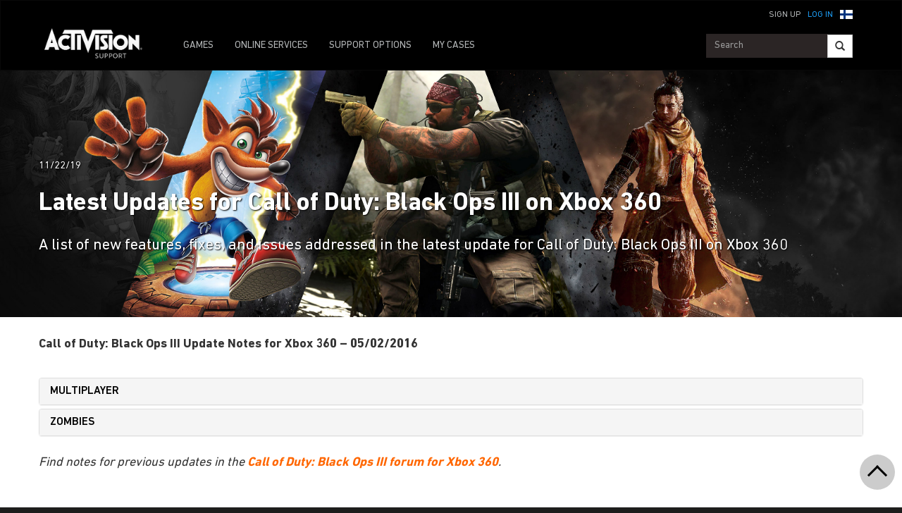

--- FILE ---
content_type: text/html;charset=utf-8
request_url: https://support.activision.com/fi/call-of-duty--black-ops-iii/articles/latest-updates-for-call-of-duty-black-ops-iii-on-xbox-360
body_size: 11484
content:


     

    


<!DOCTYPE HTML>
<html lang="fi">

	


    
	

	
	

  <head>

	
	

	<script>

        var curUrl = window.location.href;

		var isDev = window.location.host.includes("dev") || window.location.host.includes("preview") || window.location.host.includes("test");
        var isStage = window.location.host.includes("stage");
        var codDomain = isDev ? 'profile-dev' : isStage ? 'profile-stage' : 'profile';
       // var domain = isDev || isStage || window.location.host.includes("profile") ? "s-dev" : "s";
        var domain = isDev ? 's-dev': isStage ? 's-stage' : "s";
        var siteId, fetchUrl;

        if(curUrl.includes("callofduty.com") > 0) {
            siteId = "cod";
            fetchUrl = "https://" + codDomain + ".callofduty.com";
        }
        else if(curUrl.includes("crashbandicoot.com") > 0) {
			siteId = "crash";
            fetchUrl = "https://" + domain + ".crashbandicoot.com";
        }
        else if(curUrl.includes("tonyhawkthegame.com") > 0) {
            siteId = "th";
            fetchUrl = "https://" + domain + ".tonyhawkthegame.com";
        }
        else if(curUrl.includes("sekirothegame.com") > 0) {
            siteId = "sekiro";
            fetchUrl = "https://" + domain + ".sekirothegame.com";
        }
        else if(curUrl.includes("activision.com") > 0) {
            siteId = "activision";
            fetchUrl = "https://" + domain + ".activision.com";
        }

		var OneTrust = {
				dataSubjectParams: {
					id: "",
					isAnonymous: false,
					token : ""
				}
			};		
			function otGetCookie (cookieName) {
				var i = 0,
					cookies = document.cookie.split(";"),
					length = cookies.length,
					trimRegex = /^\s+|\s+$/g,
					cookiePair;

				for (; i < length; i++) {
					cookiePair = cookies[i].split('=');				
					if (cookiePair[0].replace(trimRegex, '') === cookieName) return unescape(cookiePair[1]);
				}
			}
			var loggedIn = otGetCookie("ACT_SSO_COOKIE") || otGetCookie("s_ACT_SSO_COOKIE") || false;
			if(loggedIn) {

				var xsrfToken = otGetCookie("XSRF-TOKEN");
				var ssoCookieValue = otGetCookie("ACT_SSO_COOKIE");
    			var headers = {
        			'Cookie': "ACT_SSO_COOKIE=" + ssoCookieValue,
					'X-XSRF-TOKEN': xsrfToken
    			}

				fetch(fetchUrl + "/" + siteId + "/regulations/onetrust/auth", {
					method: "POST",
            		credentials: 'include',
            		mode: 'cors',
					headers: headers
				})
				.then((response) => response.json())
				.then((json) => { 
					OneTrust = {
						dataSubjectParams: {
							id: json.userId,
							isAnonymous: false,
							token : json.token
						}
					};
					console.log("OneTrust: ",OneTrust);
				})
        		.catch(error => {
                    // Handle errors
                    console.error('Fetch error:', error); 
                });
			}
			window.addEventListener("OneTrustGroupsUpdated", handleOneTrustGroupsUpdated);
		    function handleOneTrustGroupsUpdated() {
				if(loggedIn) {
        			var xsrfToken = otGetCookie("XSRF-TOKEN");
                    var ssoCookieValue = otGetCookie("ACT_SSO_COOKIE");
                    var headers = {
            			'Cookie': "ACT_SSO_COOKIE=" + ssoCookieValue,
                        'X-XSRF-TOKEN': xsrfToken
                    };
					fetch(fetchUrl + "/" + siteId + "/regulations/onetrust/preferences?activeGroups=" + OnetrustActiveGroups, {
							method: "POST",
							credentials: 'include',
                			mode: 'cors',
							headers: headers
					})
            		.catch(error => {
                        // Handle errors
                        console.error('Fetch error:', error);
                    });

				}
			}

	</script>



    <meta charset="UTF-8"/>

    <meta name="country" content="US"/>

    
    

	
	<script src="https://ajax.googleapis.com/ajax/libs/jquery/3.6.0/jquery.min.js"></script>

	


	
    

         <script>var dataLayer = dataLayer || [],
    	         digitalData = {"page":{"pageInfo":{"charSet":"UTF-8","language":"FI","country":"US","site":"support","pageName":"support:call-of-duty--black-ops-iii:articles:latest-updates-for-call-of-duty-black-ops-iii-on-xbox-360","siteSection":"support","siteSubsection":"latest-updates-for-call-of-duty-black-ops-iii-on-xbox-360"},"pageCategory":{"primaryCategory":"support","pageType":"sub category","subCategory1":"call-of-duty--black-ops-iii"},"targetEntity":{"locale":"fi_US","brand":"support","categoryId":"['support', 'support:call-of-duty--black-ops-iii', 'support:call-of-duty--black-ops-iii:articles:latest-updates-for-call-of-duty-black-ops-iii-on-xbox-360']","pageURL":"https://support.activision.com/content/atvi/support/web/fi/call-of-duty--black-ops-iii/articles/latest-updates-for-call-of-duty-black-ops-iii-on-xbox-360.html","id":"latest-updates-for-call-of-duty-black-ops-iii-on-xbox-360","name":"Latest Updates for Call of Duty: Black Ops III on Xbox 360"}}};
    </script>

    
    

     
     
    <base href="https://support.activision.com"/> 



	
    

	


    
    

     <title>Latest Updates for Call of Duty: Black Ops III on Xbox 360</title>


    
    

    <meta name="template" content="support-article-archive-template"/>
    



    
    

    


	

    
        
       	
    

	<link rel="image_src"/>

    <meta property="og:title" content="Latest Updates for Call of Duty: Black Ops III on Xbox 360"/>
    
	
	
	<meta property="og:type" content="website"/>

    
    
    

    <meta name="twitter:title" content="Latest Updates for Call of Duty: Black Ops III on Xbox 360"/>
    
	
    
    <meta name="twitter:card" content="summary_large_image"/>
	<meta name="twitter:site"/>
    

    <!-- END SHARE META TAGS -->


    
    
		

	 

   

	
	

	
	

	
    <script type="application/ld+json">
        {
          "@context": "http://schema.org",
          "@type": "VideoGame",
          "author": {
                "@type": "Organization", 
                "name": [""]
          },
          "contentRating": "",
          "datePublished": "",
          "description": "",
          "gamePlatform": [],
          "genre": [],
          "image": "",
          "name": "",
	      "contentLocation": [],
		  "playMode": [],
		  "isAccessibleForFree": "False",
          "inLanguage": [
                {
                    "@type": "Language",
                    "name": "English"
                }
            ],
            "thumbnailUrl": "",
            "publisher": {
                "@type": "Organization",
                "name": "Activision Publishing",
                "sameAs": [
                    "http://www.activision.com",
                    "https://www.youtube.com/user/ActivisionGames",
                    "http://en.wikipedia.org/wiki/Activision"
                ]

            },        
            "applicationCategory": "Game",
            "operatingSystem": [],
            "url": "",
            "isPartOf": {
                "@type":"VideoGameSeries",
                "name":""
            }
        }

    	</script>

    
    <!-- END SCHEMA TAGS -->

    
    
    

	<script> 
        var ATVI = ATVI || {},
			wcmmode;
		if (false) wcmmode = 'edit';
		if (false) wcmmode = 'design';
		if (!false && !false) wcmmode = '';
		ATVI.pageMode = wcmmode;
		ATVI.pageEnv = ('support.activision.com'.indexOf('cmsauthor') > -1) ? 'dev' : 'prod';
		ATVI.pageLocale = 'fi';
	</script>



    
    

   

   



    
    

    

	

    

	

    

    

    
    
<link rel="stylesheet" href="/apps/atvi/global/clientlibs.3bf3f28740b0f13f93c845b52b11a008.css" type="text/css"><script type="text/javascript" src="/apps/atvi/global/clientlibs.6b71b9cf9cb374ae4ef544d6b1abe428.js"></script>



    

    




	
    
	
	 
	 
	
	 

	

	
        
        

            
            
				<link rel="alternate" hreflang="en-us" href="https://support.activision.com/content/atvi/support/web/en/call-of-duty--black-ops-iii/articles/latest-updates-for-call-of-duty-black-ops-iii-on-xbox-360"/>
                <link rel="alternate" hreflang="x-default" href="https://support.activision.com/content/atvi/support/web/en/call-of-duty--black-ops-iii/articles/latest-updates-for-call-of-duty-black-ops-iii-on-xbox-360"/>
            
            
            
            
            
            
            
            
            
            
            
            
        
        
    
        
        

            
				<link rel="alternate" hreflang="fi" href="https://support.activision.com/content/atvi/support/web/fi/call-of-duty--black-ops-iii/articles/latest-updates-for-call-of-duty-black-ops-iii-on-xbox-360"/>
            
            
            
            
            
            
            
            
            
            
            
            
            
        
        
    
        
        

            
				<link rel="alternate" hreflang="no" href="https://support.activision.com/content/atvi/support/web/no/call-of-duty--black-ops-iii/articles/latest-updates-for-call-of-duty-black-ops-iii-on-xbox-360"/>
            
            
            
            
            
            
            
            
            
            
            
            
            
        
        
    
        
        

            
				<link rel="alternate" hreflang="de" href="https://support.activision.com/content/atvi/support/web/de/call-of-duty--black-ops-iii/articles/latest-updates-for-call-of-duty-black-ops-iii-on-xbox-360"/>
            
            
            
            
            
            
            
            
            
            
            
            
            
        
        
    
        
        

            
            
            
            
            
            
            
            
            
            
            
            
				<link rel="alternate" hreflang="zh-tw" href="https://support.activision.com/content/atvi/support/web/zh_tw/call-of-duty--black-ops-iii/articles/latest-updates-for-call-of-duty-black-ops-iii-on-xbox-360"/>
            
            
        
        
    
        
        

            
            
            
            
            
            
            
            
            
            
            
				<link rel="alternate" hreflang="zh-cn" href="https://support.activision.com/content/atvi/support/web/zh_cn/call-of-duty--black-ops-iii/articles/latest-updates-for-call-of-duty-black-ops-iii-on-xbox-360"/>
            
            
            
        
        
    
        
        

            
				<link rel="alternate" hreflang="ko" href="https://support.activision.com/content/atvi/support/web/ko/call-of-duty--black-ops-iii/articles/latest-updates-for-call-of-duty-black-ops-iii-on-xbox-360"/>
            
            
            
            
            
            
            
            
            
            
            
            
            
        
        
    
        
        

            
            
            
            
            
            
            
            
            
            
            
            
            
				<link rel="alternate" hreflang="pt-br" href="https://support.activision.com/content/atvi/support/web/pt_br/call-of-duty--black-ops-iii/articles/latest-updates-for-call-of-duty-black-ops-iii-on-xbox-360"/>
            
        
        
    
        
        

            
            
            
            
            
				<link rel="alternate" hreflang="en-au" href="https://support.activision.com/content/atvi/support/web/en_au/call-of-duty--black-ops-iii/articles/latest-updates-for-call-of-duty-black-ops-iii-on-xbox-360"/>
            
            
            
            
            
            
            
            
            
        
        
    
        
        

            
            
            
				<link rel="alternate" hreflang="en-gb" href="https://support.activision.com/content/atvi/support/web/en_gb/call-of-duty--black-ops-iii/articles/latest-updates-for-call-of-duty-black-ops-iii-on-xbox-360"/>
            
            
            
            
            
            
            
            
            
            
            
        
        
    
        
        

            
				<link rel="alternate" hreflang="it" href="https://support.activision.com/content/atvi/support/web/it/call-of-duty--black-ops-iii/articles/latest-updates-for-call-of-duty-black-ops-iii-on-xbox-360"/>
            
            
            
            
            
            
            
            
            
            
            
            
            
        
        
    
        
        

            
				<link rel="alternate" hreflang="es" href="https://support.activision.com/content/atvi/support/web/es/call-of-duty--black-ops-iii/articles/latest-updates-for-call-of-duty-black-ops-iii-on-xbox-360"/>
            
            
            
            
            
            
            
            
            
            
            
            
            
        
        
    
        
        

            
				<link rel="alternate" hreflang="fr" href="https://support.activision.com/content/atvi/support/web/fr/call-of-duty--black-ops-iii/articles/latest-updates-for-call-of-duty-black-ops-iii-on-xbox-360"/>
            
            
            
            
            
            
            
            
            
            
            
            
            
        
        
    
        
        

            
				<link rel="alternate" hreflang="fr_lu" href="https://support.activision.com/content/atvi/support/web/fr_lu/call-of-duty--black-ops-iii/articles/latest-updates-for-call-of-duty-black-ops-iii-on-xbox-360"/>
            
            
            
            
            
            
            
            
            
            
            
            
            
        
        
    
        
        

            
				<link rel="alternate" hreflang="fr_be" href="https://support.activision.com/content/atvi/support/web/fr_be/call-of-duty--black-ops-iii/articles/latest-updates-for-call-of-duty-black-ops-iii-on-xbox-360"/>
            
            
            
            
            
            
            
            
            
            
            
            
            
        
        
    
        
        

            
				<link rel="alternate" hreflang="ja" href="https://support.activision.com/content/atvi/support/web/ja/call-of-duty--black-ops-iii/articles/latest-updates-for-call-of-duty-black-ops-iii-on-xbox-360"/>
            
            
            
            
            
            
            
            
            
            
            
            
            
        
        
    

	
    
    

  


    
    
    
    
    
    <link rel="icon" href="/content/dam/atvi/global/favicon/favicon.ico"/>
	<link rel="icon" type="image/vnd.microsoft.icon" href="/content/dam/atvi/global/favicon/favicon.ico"/>
    <link rel="shortcut icon" type="image/vnd.microsoft.icon" href="/content/dam/atvi/global/favicon/favicon.ico"/>



    <meta http-equiv="X-UA-Compatible" content="IE=100"/>
    <meta http-equiv="content-type" content="text/html; charset=UTF-8"/>
	<link rel="apple-touch-icon" href="https://www.activision.com/content/dam/atvi/global/apple-touch-icon.png"/>
	<meta name="robots" content="max-image-preview:large"/>

    
	
    

    <meta name="viewport" content="width=device-width, initial-scale=1"/>


    
    
        
    

    
    
<link rel="stylesheet" href="/libs/wcm/foundation/components/page/responsive.6b768e2136fcc283bddfd16e964001ab.css" type="text/css">



    

    <!--adobe launch header scripts-->
        

    


        <script type="text/javascript" src="https://assets.adobedtm.com/8ef3b57a0ef6/0dbaa7b4f9dd/launch-ENbd8879fd83d34c7383f927519ed209fc.min.js"></script>


    <!--end adobe launch scripts-->


	
	

	


  </head>


	
    


<body class=" ">


		
		

    



        
        
	


    

        
        <div class="root responsivegrid">


<div class="aem-Grid aem-Grid--12 aem-Grid--default--12 ">
    
    <div class="cs-header aem-GridColumn aem-GridColumn--default--12"><a class="skip-main" href="#main">Skip to main content</a>
<header role="banner" aria-label="Site header with navigation and sign-in options">
    
    
<link rel="stylesheet" href="/apps/atvi/support/components/common/core.8a5ee0920f515387a90922ec482d3078.css" type="text/css">
<link rel="stylesheet" href="/apps/atvi/support/components/common/cs-header/clientlibs.8ac1d9210b101137ea4f728454c9eb9b.css" type="text/css">
<link rel="stylesheet" href="/apps/atvi/support/components/common/atvi-logo-only/clientlibs.22cdd1463a52a7c7ccc492e6d325ff2e.css" type="text/css">
<script src="/apps/atvi/support/components/common/core.2cdb5a5417994a16a8ad5ec950911ae0.js"></script>
<script src="/apps/atvi/support/components/common/cs-header/clientlibs.123f3d327f4d3df2ff76780484165804.js"></script>


 

    
     
     

    
     
    

    

         

      <nav class="navbar navbar-inverse" data-region="fi">
        <div class="container">
            <div class="row new-sso-nav">
                <div class="col-xs-6"></div>
                <div class="col-xs-12 pull-right cs-sso">
                    <div class="new-sso-region">
	<div id="atvi-locale-selector-731552-1769089394985-1762394033961" class="atvi-component atvi-locale-selector  style-default">
        <a href="#" role="button" title="Choose your region" class="current atvi-instrument atvi-instrument-locale-menu-button fi FI" aria-expanded="false" aria-controls="locale-menu">
            <div class="flag main-flag"></div>
            <div class="region">Suomi</div>
            <div class="message">Choose your region</div>
        </a>
        <div id="locale-menu" class="locale-menu">
        	<ul class="locale-list">

			<li class="locale-entry loc-en US  ">
                <a title="United States" href="/call-of-duty--black-ops-iii/articles/latest-updates-for-call-of-duty-black-ops-iii-on-xbox-360" class="locale-link" lang="en">
                    <div class="flag"></div>
                    <div class="region">United States</div>
                </a>
                <hr>
            </li>

			<li class="locale-entry loc-en_gb UK  ">
                <a title="United Kingdom" href="/uk/en/call-of-duty--black-ops-iii/articles/latest-updates-for-call-of-duty-black-ops-iii-on-xbox-360" class="locale-link" lang="en_gb">
                    <div class="flag"></div>
                    <div class="region">United Kingdom</div>
                </a>
                <hr>
            </li>

			<li class="locale-entry loc-fr FR  ">
                <a title="France" href="/fr/call-of-duty--black-ops-iii/articles/latest-updates-for-call-of-duty-black-ops-iii-on-xbox-360" class="locale-link" lang="fr">
                    <div class="flag"></div>
                    <div class="region">France</div>
                </a>
                <hr>
            </li>

			<li class="locale-entry loc-es ES  ">
                <a title="Espa&ntilde;a" href="/es/call-of-duty--black-ops-iii/articles/latest-updates-for-call-of-duty-black-ops-iii-on-xbox-360" class="locale-link" lang="es">
                    <div class="flag"></div>
                    <div class="region">Espa&ntilde;a</div>
                </a>
                <hr>
            </li>

			<li class="locale-entry loc-it IT  ">
                <a title="Italia" href="/it/call-of-duty--black-ops-iii/articles/latest-updates-for-call-of-duty-black-ops-iii-on-xbox-360" class="locale-link" lang="it">
                    <div class="flag"></div>
                    <div class="region">Italia</div>
                </a>
                <hr>
            </li>

			<li class="locale-entry loc-de DE  ">
                <a title="Deutschland" href="/de/call-of-duty--black-ops-iii/articles/latest-updates-for-call-of-duty-black-ops-iii-on-xbox-360" class="locale-link" lang="de">
                    <div class="flag"></div>
                    <div class="region">Deutschland</div>
                </a>
                <hr>
            </li>

			<li class="locale-entry loc-en_au AU  ">
                <a title="Australia" href="/au/en/call-of-duty--black-ops-iii/articles/latest-updates-for-call-of-duty-black-ops-iii-on-xbox-360" class="locale-link" lang="en_au">
                    <div class="flag"></div>
                    <div class="region">Australia</div>
                </a>
                <hr>
            </li>

			<li class="locale-entry loc-pt_br BR  ">
                <a title="Brasil" href="/br/pt/call-of-duty--black-ops-iii/articles/latest-updates-for-call-of-duty-black-ops-iii-on-xbox-360" class="locale-link" lang="pt_br">
                    <div class="flag"></div>
                    <div class="region">Brasil</div>
                </a>
                <hr>
            </li>

			<li class="locale-entry loc-no NO  ">
                <a title="Norge" href="/no/call-of-duty--black-ops-iii/articles/latest-updates-for-call-of-duty-black-ops-iii-on-xbox-360" class="locale-link" lang="no">
                    <div class="flag"></div>
                    <div class="region">Norge</div>
                </a>
                <hr>
            </li>

			<li class="locale-entry loc-fi FI selected ">
                <a title="Suomi" href="" class="locale-link" lang="fi">
                    <div class="flag"></div>
                    <div class="region">Suomi</div>
                </a>
                <hr>
            </li>

			<li class="locale-entry loc-ja JA  ">
                <a title="日本語" href="/ja/call-of-duty--black-ops-iii/articles/latest-updates-for-call-of-duty-black-ops-iii-on-xbox-360" class="locale-link" lang="ja">
                    <div class="flag"></div>
                    <div class="region">日本語</div>
                </a>
                <hr>
            </li>

			<li class="locale-entry loc-zh_cn CN  ">
                <a title="简体中文" href="/cn/zh/call-of-duty--black-ops-iii/articles/latest-updates-for-call-of-duty-black-ops-iii-on-xbox-360" class="locale-link" lang="zh_cn">
                    <div class="flag"></div>
                    <div class="region">简体中文</div>
                </a>
                <hr>
            </li>

			<li class="locale-entry loc-zh_tw TW  ">
                <a title="繁體中文" href="/tw/zh/call-of-duty--black-ops-iii/articles/latest-updates-for-call-of-duty-black-ops-iii-on-xbox-360" class="locale-link" lang="zh_tw">
                    <div class="flag"></div>
                    <div class="region">繁體中文</div>
                </a>
                <hr>
            </li>

			<li class="locale-entry loc-fr_be BE  ">
                <a title="Belgium Français" href="/be/fr/call-of-duty--black-ops-iii/articles/latest-updates-for-call-of-duty-black-ops-iii-on-xbox-360" class="locale-link" lang="fr_be">
                    <div class="flag"></div>
                    <div class="region">Belgium Français</div>
                </a>
                <hr>
            </li>

			<li class="locale-entry loc-ko KO  ">
                <a title="한국" href="/ko/call-of-duty--black-ops-iii/articles/latest-updates-for-call-of-duty-black-ops-iii-on-xbox-360" class="locale-link" lang="ko">
                    <div class="flag"></div>
                    <div class="region">한국</div>
                </a>
                <hr>
            </li>

			<li class="locale-entry loc-fr_lu LU  ">
                <a title="Luxembourg" href="/lu/fr/call-of-duty--black-ops-iii/articles/latest-updates-for-call-of-duty-black-ops-iii-on-xbox-360" class="locale-link" lang="fr_lu">
                    <div class="flag"></div>
                    <div class="region">Luxembourg</div>
                </a>
                <hr>
            </li>

        	</ul>
        	<a title="Close menu" href="#" class="close-button">Close menu</a>
        </div>
	</div>
	<script>
        ATVI.library.withDependency("locale-selector", false, function() {
            var config = {
                locale: "fi",
                localePathPart: "fi",
                siteRoot: "/content/atvi/support/web",
                defaultUrls: {},
                localeRoots: {"de":"/de/__STUB","no":"/no/__STUB","fi":"/fi/__STUB","fr_be":"/be/fr/__STUB","ko":"/ko/__STUB","en_au":"/au/en/__STUB","en":"/__STUB","it":"/it/__STUB","pt_br":"/br/pt/__STUB","fr":"/fr/__STUB","es":"/es/__STUB","fr_lu":"/lu/fr/__STUB","en_gb":"/uk/en/__STUB","zh_tw":"/tw/zh/__STUB","ja":"/ja/__STUB","zh_cn":"/cn/zh/__STUB"},
                style: "default"
            };
            ATVI.components.localeSelector.init(jQuery("#atvi-locale-selector-731552-1769089394985-1762394033961"), config);
        });
	</script>
</div>

                    <div class="new-sso-login">
                        <a href="#" class="log-in-link ps-sso-login">Log In</a>
                        <a href="#" rel="external" class="my-acc ps-sso-profile">My Account</a>
                    </div>
                    <div class="new-sso-signUp">
                        <a href="#" rel="external" class="sign-up-link ps-sso-newAcct">Sign Up</a>
                        <a href="#" rel="external" class="log-out-link ps-sso-logout">Log Out</a>
                    </div>
                </div>
            </div>

            <div class="navbar-header">
                <button aria-controls="navbartest" aria-expanded="false" class="navbar-toggle collapsed" data-target="#navbartest" data-toggle="collapse" type="button">
                    <span class="sr-only">Toggle navigation</span>
                    <span class="icon-bar"></span>
                    <span class="icon-bar"></span>
                    <span class="icon-bar"></span>
                </button>
                <a class="navbar-brand" href="/fi/homepage" aria-label="Go to Activision Support Homepage"><img src="/content/dam/atvi/support/common/header/atvilogo-wht.png" class="desert-high-contrast-img" alt="Activision logo"/></a>
            </div>

            <div class="navbar-collapse collapse" id="navbartest">
                <ul class="nav navbar-nav navbar-left">
                    <li class=" ">
                        <a href="/fi/games" rel="external" onclick="cmsrEvent('Global Navigation', 'Navigation Selection', 'Games');" class="active">
                            GAMES

                        </a>
                    </li>
                
                    <li class="contact-us ">
                        <a href="/fi/onlineservices" rel="external" onclick="cmsrEvent('Global Navigation', 'Navigation Selection', 'Online Services');">
                            ONLINE SERVICES

                        </a>
                    </li>
                
                    <li class="contact-us ">
                        <a href="/fi/options" rel="external" onclick="cmsrEvent('Global Navigation', 'Navigation Selection', 'Contact Us');">
                            SUPPORT OPTIONS

                        </a>
                    </li>
                
                    <li class=" game-support">
                        <a href="https://support.activision.com/api/login?redirectUrl=https://support.activision.com/fi/my-cases" rel="external" onclick="cmsrEvent('Global Navigation', 'Navigation Selection', 'My Cases');">
                            MY CASES

                        </a>
                    </li>
                </ul>


                <div class="navbar-form navbar-right">
                
                    <div class="input-group-btn" style="width:auto;">
                        <input class="form-control search-global-large ui-autocomplete-input" id="search-global-input-large" placeholder="Search" type="text" autocomplete="off"/>
                        <button class="btn btn-default" aria-label="Search"><i class="glyphicon glyphicon-search"></i></button>
                    </div>
                </div>
            </div>
        </div>
      </nav>
    

    
        

<section class="experience-fragment-container ">
	

	


<div class="aem-Grid aem-Grid--12 aem-Grid--default--12 ">
    
    <div class="responsivegrid aem-GridColumn aem-GridColumn--default--12">


<div class="aem-Grid aem-Grid--12 aem-Grid--default--12 ">
    
    <div class="web-survey-v2 aem-GridColumn aem-GridColumn--default--12">
    
        
            
        
    
        
    
        
    
        
    

</div>

    
</div>
</div>

    
</div>

</section>
    
</header></div>
<div class="experiencefragment aem-GridColumn aem-GridColumn--default--12">

    
    

<section class="experience-fragment-container ">
	

	


<div class="aem-Grid aem-Grid--12 aem-Grid--default--12 ">
    
    <div class="responsivegrid aem-GridColumn aem-GridColumn--default--12">


<div class="aem-Grid aem-Grid--12 aem-Grid--default--12 ">
    
    <div class="vip-module aem-GridColumn aem-GridColumn--default--12">

    
    
<link rel="stylesheet" href="/apps/atvi/support/components/vip/vip-module/clientlibs.63dadad68a4b1ebef17f856082504f33.css" type="text/css">
<script src="/apps/atvi/support/components/vip/vip-module/clientlibs.20ac3861c4d7a28569123df1081f370a.js"></script>




    

    
        
    
        
    
        
    
        
    
        
    
        
    
</div>

    
</div>
</div>

    
</div>

</section>
</div>
<div class="experiencefragment aem-GridColumn aem-GridColumn--default--12">

    
    

<section class="experience-fragment-container ">
	

	


<div class="aem-Grid aem-Grid--12 aem-Grid--default--12 ">
    
    <div class="responsivegrid aem-GridColumn aem-GridColumn--default--12">


<div class="aem-Grid aem-Grid--12 aem-Grid--default--12 ">
    
    <div class="language-unavailable-ko aem-GridColumn aem-GridColumn--default--12">



    
<link rel="stylesheet" href="/apps/atvi/support/components/product/language-unavailable-ko/clientlibs.bdbe25570e98720f3cec01c7687daf76.css" type="text/css">
<script src="/apps/atvi/support/components/product/language-unavailable-ko/clientlibs.e28a260f9a75aa51db41fdad944ed7f6.js"></script>






   

<!-- KO Support Start -->

    <div class="lang-overlay-ko"></div>
    <div class="kor-lang-container" id="lang-box-ko">
    <h3 class="korLabel">해당 언어에서 사용할   수 없는 페이지</h3>
    <div class="close-log-in" id="close-korSSO"></div>
    <div><p>이 페이지는 해당 지역에서 제품 또는 서비스를 지원하지 않기 때문에 해당 언어로 사용할 수 없습니다.</p>
<p>페이지를 영어나 다른 언어로 보려면 '영어로 보기'를 선택하십시오. 이전 페이지로 돌아가려면 '취소'를 선택하십시오.</p>
</div>
    <div></div>
	<div class="cta">
        <a class="read-eng" href="#" id="kor-engSSO">
            <span class="korLabel">영어로 보기</span>
        </a>
        <a class="cancel" href="#" id="kor-cancelSSO">
            <span class="korLabel">취소</span>
        </a>
    </div>    
</div>

<!-- KO Support End -->
</div>
<div class="language-unavailable-cn aem-GridColumn aem-GridColumn--default--12">



    
<link rel="stylesheet" href="/apps/atvi/support/components/product/language-unavailable-cn/clientlibs.8c9455a4d6c1f71f16a4da46d6eecdd5.css" type="text/css">
<script src="/apps/atvi/support/components/product/language-unavailable-cn/clientlibs.0b253b65141ee8dc4af8643d39bfbdb6.js"></script>






   

<!-- CN Support Start -->

    <div class="lang-overlay-cn" data="latest-updates-for-call-of-duty-black-ops-iii-on-xbox-360"></div>
<div class="kor-lang-container" id="lang-box-cn">
    <h3 class="korLabel">无法用本语言显示该页面</h3>
    <div class="close-log-in" id="close-korSSO"></div>
    <div><p>由于在该地区没有针对此产品或服务的支持，本语言不支持您选择的页面。</p>
<p>选择“切换为英语并继续”可查看英文页面，您也可以选择其他语言，或者点击取消返回上一页面。</p>
</div>
    <div></div>
    <div class="cta">
        <a class="read-eng" href="#" id="kor-engSSO">
            <span class="korLabel">切换为英语并继续</span>
        </a>
        <a class="cancel" href="#" id="kor-cancelSSO">
            <span class="korLabel">取消</span>
        </a>
    </div>    
</div>

<!-- CN Support End -->
</div>
<div class="language-unavailable-cn_tw aem-GridColumn aem-GridColumn--default--12">



    
<link rel="stylesheet" href="/apps/atvi/support/components/product/language-unavailable-cn_tw/clientlibs.2fe1ff387aa8bc8fd2038dd503e5ca93.css" type="text/css">
<script src="/apps/atvi/support/components/product/language-unavailable-cn_tw/clientlibs.4693a53fd5cb57ad049a6980f6365773.js"></script>






   

<!-- CN_TW Support Start -->

    <div class="lang-overlay-cn_tw"></div>
<div class="kor-lang-container" id="lang-box-cn_tw">
    <h3 class="korLabel">頁面並不支援此語言</h3>
    <div class="close-log-in" id="close-korSSO"></div>
    <div><p>由於相關產品與服務並未支援該地區，你所選擇的頁面無法在此語言下開啟。</p>
<p>選擇在英文版中繼續檢視英文版頁面或是選擇另一種語言，或者選擇取消來返回上一頁。</p>
</div>
    <div></div>
	<div class="cta">
        <a class="read-eng" href="#" id="kor-engSSO">
            <span class="korLabel">在英文版中繼續</span>
        </a>
        <a class="cancel" href="#" id="kor-cancelSSO">
            <span class="korLabel">取消</span>
        </a>
    </div>    
</div>

<!-- CN_TW Support End -->
<!--</sly>--></div>
<div class="language-unavailable-ja aem-GridColumn aem-GridColumn--default--12">

</div>

    
</div>
</div>

    
</div>

</section>
</div>
<div class="atvi-article-post-layout aem-GridColumn aem-GridColumn--default--12"><div id="main" tabindex="-1" role="main">

    
    
<link rel="stylesheet" href="/apps/atvi/support/components/articles/atvi-article-post-layout/clientlibs.2a2648d14b8e9f51e14170f748d35a11.css" type="text/css">
<script src="/apps/atvi/support/components/articles/atvi-article-post-layout/clientlibs.30cda72ced7409e85a24d5ae869da4f0.js"></script>




    


    

    <div class="blog-post-container Call_of_Duty_Black_Ops_III">
        
        
            

<section class="experience-fragment-container ">
	

	


<div class="aem-Grid aem-Grid--12 aem-Grid--default--12 ">
    
    <div class="responsivegrid aem-GridColumn aem-GridColumn--default--12">


<div class="aem-Grid aem-Grid--12 aem-Grid--default--12 ">
    
    <div class="article-feedback aem-GridColumn aem-GridColumn--default--12">
    
        
    
        
    
        
    
        
    
        
    
        
    
        
    
        
    
        
    
        
    
        
    
        
    
        
    
        
    
        
    
        
    
        
            
        
    
        
    
        
    
        
    
        
    
        
    
        
    
        
    
        
    
        
    
        
    
        
    
        
    
        
    
        
    
        
    
        
    
        
    
        
    
        
    
        
    
        
    
        
    
        
    
        
    
        
    
        
    
        
    
        
    
        
    
        
    
        
    
        
    
        
    
        
    
        
    
        
    
        
    
        
    
        
    
        
    
        
    
        
    
        
    
        
    
        
    
        
    
        
    
        
    
        
    
        
    
        
    
        
    
        
    
        
    
        
    
        
    
        
    
        
    
        
    
        
    
        
    
        
    
        
    
        
    
        
    
        
    
        
    
        
    
        
    
        
    
        
    
        
    
        
    
        
    
        
    
        
    
        
    
        
    
        
    
        
    
        
    
        
    
        
    
        
    
        
    
        
    
        
    
        
    
        
    
        
    
        
    
        
    
        
    
        
    
        
    
        
    
        
        
</div>

    
</div>
</div>

    
</div>

</section>
        
        <div class="cmp-gototop sticky" id="go-to-top" role="button" aria-label="Go to top" tabindex="0">
    <div class="cmp-gototop__arrow"></div>
</div>


    
<link rel="stylesheet" href="/apps/atvi/support/components/common/gototop/clientlibs.99fe30491f0a95543d3ae0b0a9238953.css" type="text/css">
<script src="/apps/atvi/support/components/common/gototop/clientlibs.5f5df53236ed6129351a11ecb480ea00.js"></script>



    	<img style="display: none;" src="https://support.activision.com/resource/1568241645000/PlayerSupport_Hero_04" alt=""/>

            <div class="blog-header">

                    <div class="feature-img ">
                
                        <div class="d-img" style="background-image: url(https://support.activision.com/resource/1568241645000/PlayerSupport_Hero_04); background-repeat: no-repeat; background-size: cover;"></div>
                        <div class="m-img" style="background-image: url(https://support.activision.com/resource/1568241645000/PlayerSupport_Hero_04); background-repeat: no-repeat; background-size: cover;"></div>

                        <div class="feature-header">

							<div class="author-meta">
                                
                                <p>
                                    <!-- by <span class="author">CS Migration</span> on --> 
									<span class="pubdate">11/22/19</span>
                                </p>
                            </div>
                                <div class="feature-header-inner">
                                   <h1>Latest Updates for Call of Duty: Black Ops III on Xbox 360</h1>
                                <h2>A list of new features, fixes, and issues addressed in the latest update for Call of Duty: Black Ops III on Xbox 360</h2>
							</div>
                        </div>
                    </div>
            </div>
     
           <div class="blog-body">
                <div>


<div class="aem-Grid aem-Grid--12 aem-Grid--default--12 ">
    
    <div class="atvi-html aem-GridColumn aem-GridColumn--default--12">

















    

    

    

    <style> 

.panel-title a:hover { 
text-decoration:none; color:#ff6600; 
} 


.panel-title a:focus { 
text-decoration:none; color:#ff6600; outline:none; 
} 

.kb_buy_btn { 
background-color: #ff6600; line-height: 45px; text-align: center; 
} 

.kb_buy_btn a:hover { 
text-decoration: none; 
} 

.kb_buy_btn span { 
color: #fff; font-weight: bold; 
} 

.videoWrapper { 
position: relative; padding-bottom: 56.25%; /* 16:9 */ padding-top: 25px; height: 0; 
} 

.videoWrapper iframe { 
position: absolute; top: 0; left: 0; width: 100%; height: 100%; 
} 

</style> 


<div> 
<p><strong>Call of Duty: Black Ops III Update Notes for Xbox 360 – 05/02/2016</strong></p> 
</div> 

<br /> 

<div class="sfdc_richtext" id="j_id0:j_id49:j_id50:theTemplate:j_id527:faqAnswerj_id0:j_id49:j_id50:theTemplate:j_id527:faqAnswer_00NU0000002hjWq_div"> 

<!--<div class="videoWrapper"><iframe allowfullscreen="" frameborder="0" height="315" src="XXXXXXXXXXXXXXXX" width="560"></iframe><br /> 
</div> --> 

<div class="panel-group" id="accordion" role="tablist" aria-multiselectable="true"> 

<div class="panel panel-default"> 
<div class="panel-heading" role="tab" id="heading01"> 
<h4 class="panel-title"><a class="collapsed" data-toggle="collapse" data-parent="#accordion" href="#collapse01" aria-expanded="false" aria-controls="collapse01" onclick="cmsrEvent('kb article link','accordion','MULTIPLAYER');">MULTIPLAYER</a></h4> 
</div> 
<div id="collapse01" class="panel-collapse collapse" role="tabpanel" aria-labelledby="heading01"> 
<div class="panel-body"> 
<p><strong><u>General</u></strong></p> 
<ul> 
<li>Addressed multiple lobby issues.</li> 
<li>Addressed multiple networking issues.</li> 
<li>Addressed an issue allowing Players to infinitely vote for the previous map.</li> 
<li>Fixed issue where Double Weapon XP meter did not accurately reflect the amount of XP earned after a match.<strong><u></u></strong></li> 
<li>Fixed issue where players met would sometimes not register properly.<strong><u></u></strong></li> 
</ul> 
<p><strong><u>General Gameplay</u></strong></p> 
<ul> 
<li>Added ricochet damage for Care Package owners in Hardcore Modes.</li> 
<li>Added ricochet damage for Players planting or defusing bombs in Search &amp; Destroy in Hardcore Mode.</li> 
<li>Fixed issue where Scorestreaks and AI would not get damaged by incendiary grenades.</li> 
<li>In Hardcore, AI-controlled Scorestreaks will no longer count towards the kick limit. </li> 
<ul> 
<li>Cerberus – AI-controlled </li> 
<li>Talon – AI-controlled </li> 
<li>Wraith </li> 
<li>RAPS Drones </li> 
<li>GI Unit</li> 
</ul> 
<li>Improved bots navigation<strong><u></u></strong></li> 
</ul> 
<p><strong><u>Specialists</u></strong></p> 
<ul> 
<li><u>Outrider</u></li> 
<ul> 
<li><strong>Sparrow</strong><u></u></li> 
<ul> 
<li>Increased ability to hit enemies.</li> 
</ul> 
</ul> 
<li><u>Prophet</u></li> 
<ul> 
<li><strong>Tempest</strong><u></u></li> 
<ul> 
<li>Increased ability to hit enemies.</li> 
</ul> 
</ul> 
<li><u>Nomad</u></li> 
<ul> 
<li><strong>Rejack</strong></li> 
<ul> 
<li>Increased stand up speed.</li> 
<li>Increased remaining Power when player terminates.</li> 
</ul> 
</ul> 
<li><u>Specter</u></li> 
<ul> 
<li><strong>Ripper</strong></li> 
<ul> 
<li>Reduced leftover Specialist Power available if Player died while activating the Ripper.</li> 
<li>Fixed auto-target reticle that was off center.</li> 
</ul> 
</ul> 
<li><u>Reaper</u></li> 
<ul> 
<li><strong>Scythe</strong></li> 
<ul> 
<li>Reduced ammo count.</li> 
</ul> 
</ul> 
</ul> 
<p><strong><u>Create-A-Class</u></strong></p> 
<ul> 
<li><u>Submachine Guns</u></li> 
<ul> 
<li><strong>General</strong><u></u></li> 
<ul> 
<li>Reduced sprint out speed<strong>.</strong></li> 
</ul> 
<li><strong>Vesper</strong><u></u></li> 
<ul> 
<li>Reduced recoil stability.<u></u></li> 
<li>Reduced Hip-fire accuracy.<u></u></li> 
<li>Fixed an issue where the Vesper could look distorted while reloading with some attachments.<u></u></li> 
</ul> 
</ul> 
<li><u>Assault Rifles</u></li> 
<ul> 
<li><strong>XR-2</strong><u></u></li> 
<ul> 
<li>Increased ADS aim stability.<u></u></li> 
<li>Increased recoil control.<u> </u></li> 
</ul> 
<li><strong>ICR-1</strong><u></u></li> 
<ul> 
<li>Increased ADS aim stability.<u></u></li> 
<li>Increased long distance damage range.<u></u></li> 
</ul> 
<li><strong>SHEIVA</strong><u></u></li> 
<ul> 
<li>Increased ADS aim stability.<u></u></li> 
</ul> 
<li><strong>HVK-30</strong><u></u></li> 
<ul> 
<li>Increased long distance damage range.<u></u></li> 
</ul> 
<li><strong>KN-44</strong><u></u></li> 
<ul> 
<li>Increased medium distance damage range.<u></u></li> 
</ul> 
</ul> 
<li><u>Shotguns</u></li> 
<ul> 
<li><strong>Argus</strong><u></u></li> 
<ul> 
<li>Increased lethal damage range.<u></u></li> 
</ul> 
<li><strong>KRM-262<u></u></strong></li> 
<ul> 
<li>Increased lethal damage range.<strong><u></u></strong></li> 
</ul> 
</ul> 
<li><u>Light Machine Guns</u></li> 
<ul> 
<li><strong>All LMGs</strong></li> 
<ul> 
<li>Increased ADS aim stability.</li> 
</ul> 
</ul> 
<li><u>Sniper Rifles</u></li> 
<ul> 
<li><strong>Locus</strong><u></u></li> 
<ul> 
<li>Increased ADS aim stability.<u></u></li> 
</ul> 
</ul> 
<li><u>Perks</u></li> 
<ul> 
<li><strong>Ante Up</strong></li> 
<ul> 
<li>Increased starting bonus toward Scorestreaks.</li> 
</ul> 
</ul> 
</ul> 
<p><strong><u>Scorestreaks</u></strong></p> 
<ul> 
<li><u>Cerberus</u></li> 
<ul> 
<li>Increased health of dropship.</li> 
<li>Increased AI targeting speed.</li> 
<li>Increased AI accuracy.</li> 
<li>Increased AI damage.</li> 
<li>Increased missile accuracy.</li> 
<li>Increased missile projectile speed.</li> 
</ul> 
<li><u>Mothership</u></li> 
<ul> 
<li>Increased health.</li> 
</ul> 
<li><u>R.A.P.S. Deploy Ship</u></li> 
<ul> 
<li>Increased health.</li> 
</ul> 
<li><u>G.I. Unit</u></li> 
<ul> 
<li>Increased health of dropship.</li> 
<li>Increased duration to 90 seconds.</li> 
</ul> 
<li><u>Power Core</u></li> 
<ul> 
<li>Increased health.</li> 
</ul> 
<li><u>Wraith</u></li> 
<ul> 
<li>Increased base health.</li> 
</ul> 
<li><u>Rolling Thunder</u></li> 
<ul> 
<li>Fixed bug where the Rolling Thunder could be seen on the mini-map by enemies who were not using the Engineer Perk.</li> 
</ul> 
<li><u>Dart</u></li> 
<ul> 
<li>Fixed bug where a player could get infinite Dart Scorestreak by throwing it while making a suicide jump.</li> 
</ul> 
<li><u>Sentry</u></li> 
<ul> 
<li>Fixed an exploit where players could run around carrying the sentry while shooting.</li> 
</ul> 
</ul> 
<p><strong><u>Maps</u></strong></p> 
<ul> 
<li><u>Aquarium</u></li> 
<ul> 
<li>Fixed an exploit where players would stand outside of the map.<u></u></li> 
</ul> 
<li><u>Combine</u></li> 
<ul> 
<li>Fixed exploits where players could use invisible collisions to their advantage.<u></u></li> 
</ul> 
<li><u>Evac</u></li> 
<ul> 
<li>Fixed exploits where players could have an advantage by reaching high ledges.<u></u></li> 
</ul> 
<li><u>Exodus</u></li> 
<ul> 
<li>Fixed exploits where players could have an advantage by reaching high ledges.<u></u></li> 
</ul> 
<li><u>Hunted</u></li> 
<ul> 
<li>Fixed exploits where players could use invisible collisions to their advantage.<u></u></li> 
</ul> 
<li><u>Stronghold</u></li> 
<ul> 
<li>Fixed exploit where players could prone into a rock and be hidden from others.</li> 
</ul> 
</ul> 
<p><strong><u>Challenges</u></strong></p> 
<ul> 
<li>Addressed issues where the following challenges were not correctly being tracked:  </li> 
<ul> 
<li>&quot;Now You See Me&quot; </li> 
<li>&quot;Run and Gun&quot; </li> 
<li>&quot;Ghost&quot; </li> 
<li>&quot;Blast Suppressor&quot;</li> 
</ul> 
<li>Addressed bug where Players were unable to earn progress towards the Chameleon camo if the Dual Wield Perk was equipped.</li> 
<li>Addressed issue where the XM-53 bliss camo was not properly unlocking.</li> 
</ul> 
</div> 
</div> 
</div> 



<div class="panel panel-default"> 
<div class="panel-heading" role="tab" id="heading02"> 
<h4 class="panel-title"><a class="collapsed" data-toggle="collapse" data-parent="#accordion" href="#collapse02" aria-expanded="false" aria-controls="collapse02" onclick="cmsrEvent('kb article link','accordion','ZOMBIES');">ZOMBIES</a></h4> 
</div> 
<div id="collapse02" class="panel-collapse collapse" role="tabpanel" aria-labelledby="heading02"> 
<div class="panel-body"> 
<ul> 
<li> 
<p><strong><u>Shadows of Evil</u></strong></p> 
<ul> 
<li>Fixed crashes that could occur while playing Shadows of Evil.</li> 
<li>Fixed issue where Player could trigger the rocket shield functionality and/or GobbleGums when the scoreboard was on screen. </li> 
<li>Fixed issue where Double Weapon XP meter did not accurately reflect the amount of XP earned after a match.</li> 
<li>Addressed an issue where zombies would stop moving but still could attack the player.<strong><u></u></strong></li> 
<li>Fixed zombies lacking collision with some props.</li> 
</ul> 
</li> 
</ul>	
</div> 
</div> 
</div> 

<br>
<p><i>Find notes for previous updates in the <a href="https://community.callofduty.com/t5/Call-of-Duty-Black-Ops-3-General/Call-of-Duty-Black-Ops-III-Xbox-360-Updates-2-12-2016/m-p/9917093" onclick="cmsrEvent('kb article link','outbound_link','bo3 x360 patch notes');" style="color:#ff6600; text-decoration:none;"><strong>Call of Duty: Black Ops III forum for Xbox 360</strong></a>.</i></p>



</div> 
</div>
</div>

    
</div>
</div>
           </div>

    </div>
</div></div>
<div class="cs-footer aem-GridColumn aem-GridColumn--default--12">
    
<link rel="stylesheet" href="/apps/atvi/support/components/common/cs-footer/clientlibs.213e2c4f65019da55a5152036d604e3c.css" type="text/css">
<script src="/apps/atvi/support/components/common/cs-footer/clientlibs.197e8628c062328f0c88c59b785face8.js"></script>




 
 


 


 

    
    <footer data-choices='YOUR PRIVACY CHOICES'>
            <div class="container-fluid support-footer">
                <div class="container">
                    <div class="row">
                        <div class="col-xs-12 col-sm-3 col-md-2 footer-left">
                            <h4>ACTIVISION.COM</h4>

                            <ul>
                                <li>
                                    <a href="http://www.activisionblizzard.com/about-us" rel="external">
                                        ABOUT US
                                    </a>
                                </li>
                            
                                <li>
                                    <a href="http://www.activision.com/careers" rel="external">
                                        CAREERS
                                    </a>
                                </li>
                            
                                <li>
                                    <a href="https://press.activision.com/" rel="external">
                                        PRESS CENTER
                                    </a>
                                </li>
                            
                                <li>
                                    <a href="https://www.activision.com/company/ratings-resources" rel="external">
                                        RATINGS &amp; RESOURCES
                                    </a>
                                </li>
                            
                                <li>
                                    <a href="http://investor.activision.com/" rel="external">
                                        INVESTOR RELATIONS
                                    </a>
                                </li>
                            
                                <li>
                                    <a href="http://investor.activision.com/releases.cfm" rel="external">
                                        NEWS
                                    </a>
                                </li>
                            </ul>
                        </div>

                        <div class="col-xs-12 col-sm-3 col-md-2 footer-left">
                            <h4>SUPPORT</h4>

                            <ul>
                                <li>
                                    <a href="/fi/games" rel="external">
                                        GAMES
                                    </a>
                                </li>
                            
                                <li>
                                    <a href="/fi/options" rel="external">
                                        SUPPORT OPTIONS
                                    </a>
                                </li>
                            
                                <li>
                                    <a href="/fi/manuals" rel="external">
                                        GAME MANUALS
                                    </a>
                                </li>
                            
                                <li>
                                    <a href="/fi/license" rel="external">
                                        SOFTWARE LICENSE AGREEMENTS
                                    </a>
                                </li>
                            
                                <li>
                                    <a href="https://twitter.com/ATVIAssist" rel="external">
                                        TWITTER
                                    </a>
                                </li>
                            </ul>
                        </div>
                        <div class="col-xs-12 col-sm-3 col-md-2 footer-left">
                            <h4>PRIVACY</h4>
                            <ul>
                                <li>
                                    <a href="http://www.activision.com/legal" rel="external">
                                        LEGAL
                                    </a>
                                </li>
                                                                
                            
                                <li>
                                    <a href="http://www.activision.com/legal/terms-of-use" rel="external">
                                        TERMS OF USE
                                    </a>
                                </li>
                                                                
                            
                                <li>
                                    <a href="http://www.activision.com/legal/privacy-policy" rel="external">
                                        PRIVACY POLICY
                                    </a>
                                </li>
                                                                
                            
                                <li>
                                    <a href="https://www.activision.com/legal/cookie-policy" rel="external">
                                        COOKIE POLICY
                                    </a>
                                </li>
                                                                
                            
                                <li>
                                    <a href="http://esrb.org/" rel="external">
                                        ESRB.ORG
                                    </a>
                                </li>
                                                                
                            </ul>
                        </div>

                        <div class="hidden-xs col-xs-6 col-sm-3 col-md-3 footer-right legal-notification pull-left">
                            <a href="http://www.esrb.org">
                                <img alt="ESRB Rating" src="/content/dam/atvi/support/common/footer/esrb-rating.png"/>
                            </a>
                            <a href="http://usk.de">
                                <img alt="USK 18" src="/content/dam/atvi/support/common/footer/usk-18.png"/>
                            </a>
                            <a href="http://www.pegi.info/">
                                <img alt="PEGI Online" src="/content/dam/atvi/support/common/footer/pegionline.png"/>
                            </a>
                            <a href="http://www.pegi.info/">
                                <img alt="PEGI 18" src="/content/dam/atvi/support/common/footer/pegi-18.png"/>
                            </a>
                            <a href="http://www.esrb.org/confirm/activision-confirmation.jsp">
                                <img alt="ESRB Privacy" src="/content/dam/atvi/support/common/footer/esrb-privacy.gif"/>
                            </a>
                        </div>
                        <div class="hidden-xs col-xs-12 col-md-3 footer-right notify-cookie">
                           
                                <h4><span>FOLLOW ACTIVISION SUPPORT</span></h4>
                                <ul>
                                    <li><a href="https://www.facebook.com/Activision/" class="fb desert-high-contrast-img" aria-label="Visit Activision on Facebook">
                                    </a></li>
                                    <li><a href="https://www.twitter.com/atviassist" class="twitter desert-high-contrast-img" aria-label="Visit Activision Assist on Twitter">
                                    </a></li>
                                </ul>
                            
                            <a href="/" aria-label="Go to Activision Support Homepage">
                                <img src="/content/dam/atvi/support/common/footer/atvilogo-wht-footer.png" width="200" alt="Activision logo" class="desert-high-contrast-img"/>
                            </a>
                            
                            <p>Copyright 2025 Activision Publishing, Inc.</p>
                        </div>
                    </div>
                    <div class="container">
                        <div class="row visible-xs certs-container">
                            <div class="col-xs-12 footer-right legal-notification">
                                 <a href="http://www.esrb.org">
                                    <img alt="ESRB Rating" src="/content/dam/atvi/support/common/footer/esrb-rating.png"/>
                                </a>
                                <a href="http://usk.de">
                                    <img alt="USK 18" src="/content/dam/atvi/support/common/footer/usk-18.png"/>
                                </a>
                                <a href="http://www.pegi.info/">
                                    <img alt="PEGI Online" src="/content/dam/atvi/support/common/footer/pegionline.png"/>
                                </a>
                                <a href="http://www.pegi.info/">
                                    <img alt="PEGI 18" src="/content/dam/atvi/support/common/footer/pegi-18.png"/>
                                </a>
                                <a href="http://www.esrb.org/confirm/activision-confirmation.aspx">
                                    <img alt="ESRB Privacy" src="/content/dam/atvi/support/common/footer/esrb-privacy.gif"/>
                                </a>
                            </div>

                            <div class=" col-xs-12 footer-right notify-cookie">
                                    
                                    <h2><span>FOLLOW ACTIVISION SUPPORT</span></h2>
                                    <ul>
                                        <li><a href="https://www.facebook.com/Activision/" class="fb desert-high-contrast-img" aria-label="Visit Activision on Facebook">
                                        </a></li>
                                        <li><a href="https://www.twitter.com/atviassist" class="twitter desert-high-contrast-img" aria-label="Visit Activision Assist on Twitter">
                                        </a></li>
                                    </ul>
                                
                                <a href="/" id="footer_logo_header" aria-label="Go to Activision Support Homepage">
                                    <img src="/content/dam/atvi/support/common/footer/atvilogo-wht-footer.png" width="200" class="desert-high-contrast-img" alt="Activision logo"/>
                                </a>
                                <p>Copyright 2025 Activision Publishing, Inc.</p>
                            </div>
                        </div>
                    </div>
                </div>
            </div>
    </footer>

<script type="text/javascript">
	if ((document.referrer.indexOf("search?q=") != -1 ||
		document.referrer.indexOf("search.html?q=") != -1) &&
        !document.location.pathname.includes('search') ){
        var pageTitle = "";
        if (pageTitle != '') {
            digitalData.page.searchInfo = {
                "searchResultClicked": ""
            };
        } else {
            digitalData.page.searchInfo = {
                "searchResultClicked": "Latest Updates for Call of Duty: Black Ops III on Xbox 360"
            };
        }
	}
</script></div>

    
</div>
</div>

    

        
        

	

	
	

	
	

	
	

	
	

    
    
    

    

    
    

    
    

    
    

        




		
		

        <script type="text/javascript">
            if (typeof _satellite !== 'undefined') {
       			 _satellite.pageBottom(); // Execute if _satellite exists
      		}
    	</script>

    <script type="text/javascript"  src="/5uJSxAlxyf/7e4W18oMnZ/1kcELhpzNShkwfV3fY/cGcuVDAD/OVESU3/12XBQB"></script></body>


</html>

--- FILE ---
content_type: text/html;charset=utf-8
request_url: https://support.activision.com/fi/call-of-duty--black-ops-iii/articles/latest-updates-for-call-of-duty-black-ops-iii-on-xbox-360
body_size: 11725
content:


     

    


<!DOCTYPE HTML>
<html lang="fi">

	


    
	

	
	

  <head>

	
	

	<script>

        var curUrl = window.location.href;

		var isDev = window.location.host.includes("dev") || window.location.host.includes("preview") || window.location.host.includes("test");
        var isStage = window.location.host.includes("stage");
        var codDomain = isDev ? 'profile-dev' : isStage ? 'profile-stage' : 'profile';
       // var domain = isDev || isStage || window.location.host.includes("profile") ? "s-dev" : "s";
        var domain = isDev ? 's-dev': isStage ? 's-stage' : "s";
        var siteId, fetchUrl;

        if(curUrl.includes("callofduty.com") > 0) {
            siteId = "cod";
            fetchUrl = "https://" + codDomain + ".callofduty.com";
        }
        else if(curUrl.includes("crashbandicoot.com") > 0) {
			siteId = "crash";
            fetchUrl = "https://" + domain + ".crashbandicoot.com";
        }
        else if(curUrl.includes("tonyhawkthegame.com") > 0) {
            siteId = "th";
            fetchUrl = "https://" + domain + ".tonyhawkthegame.com";
        }
        else if(curUrl.includes("sekirothegame.com") > 0) {
            siteId = "sekiro";
            fetchUrl = "https://" + domain + ".sekirothegame.com";
        }
        else if(curUrl.includes("activision.com") > 0) {
            siteId = "activision";
            fetchUrl = "https://" + domain + ".activision.com";
        }

		var OneTrust = {
				dataSubjectParams: {
					id: "",
					isAnonymous: false,
					token : ""
				}
			};		
			function otGetCookie (cookieName) {
				var i = 0,
					cookies = document.cookie.split(";"),
					length = cookies.length,
					trimRegex = /^\s+|\s+$/g,
					cookiePair;

				for (; i < length; i++) {
					cookiePair = cookies[i].split('=');				
					if (cookiePair[0].replace(trimRegex, '') === cookieName) return unescape(cookiePair[1]);
				}
			}
			var loggedIn = otGetCookie("ACT_SSO_COOKIE") || otGetCookie("s_ACT_SSO_COOKIE") || false;
			if(loggedIn) {

				var xsrfToken = otGetCookie("XSRF-TOKEN");
				var ssoCookieValue = otGetCookie("ACT_SSO_COOKIE");
    			var headers = {
        			'Cookie': "ACT_SSO_COOKIE=" + ssoCookieValue,
					'X-XSRF-TOKEN': xsrfToken
    			}

				fetch(fetchUrl + "/" + siteId + "/regulations/onetrust/auth", {
					method: "POST",
            		credentials: 'include',
            		mode: 'cors',
					headers: headers
				})
				.then((response) => response.json())
				.then((json) => { 
					OneTrust = {
						dataSubjectParams: {
							id: json.userId,
							isAnonymous: false,
							token : json.token
						}
					};
					console.log("OneTrust: ",OneTrust);
				})
        		.catch(error => {
                    // Handle errors
                    console.error('Fetch error:', error); 
                });
			}
			window.addEventListener("OneTrustGroupsUpdated", handleOneTrustGroupsUpdated);
		    function handleOneTrustGroupsUpdated() {
				if(loggedIn) {
        			var xsrfToken = otGetCookie("XSRF-TOKEN");
                    var ssoCookieValue = otGetCookie("ACT_SSO_COOKIE");
                    var headers = {
            			'Cookie': "ACT_SSO_COOKIE=" + ssoCookieValue,
                        'X-XSRF-TOKEN': xsrfToken
                    };
					fetch(fetchUrl + "/" + siteId + "/regulations/onetrust/preferences?activeGroups=" + OnetrustActiveGroups, {
							method: "POST",
							credentials: 'include',
                			mode: 'cors',
							headers: headers
					})
            		.catch(error => {
                        // Handle errors
                        console.error('Fetch error:', error);
                    });

				}
			}

	</script>



    <meta charset="UTF-8"/>

    <meta name="country" content="US"/>

    
    

	
	<script src="https://ajax.googleapis.com/ajax/libs/jquery/3.6.0/jquery.min.js"></script>

	


	
    

         <script>var dataLayer = dataLayer || [],
    	         digitalData = {"page":{"pageInfo":{"charSet":"UTF-8","language":"FI","country":"US","site":"support","pageName":"support:call-of-duty--black-ops-iii:articles:latest-updates-for-call-of-duty-black-ops-iii-on-xbox-360","siteSection":"support","siteSubsection":"latest-updates-for-call-of-duty-black-ops-iii-on-xbox-360"},"pageCategory":{"primaryCategory":"support","pageType":"sub category","subCategory1":"call-of-duty--black-ops-iii"},"targetEntity":{"locale":"fi_US","brand":"support","categoryId":"['support', 'support:call-of-duty--black-ops-iii', 'support:call-of-duty--black-ops-iii:articles:latest-updates-for-call-of-duty-black-ops-iii-on-xbox-360']","pageURL":"https://support.activision.com/content/atvi/support/web/fi/call-of-duty--black-ops-iii/articles/latest-updates-for-call-of-duty-black-ops-iii-on-xbox-360.html","id":"latest-updates-for-call-of-duty-black-ops-iii-on-xbox-360","name":"Latest Updates for Call of Duty: Black Ops III on Xbox 360"}}};
    </script>

    
    

     
     
    <base href="https://support.activision.com"/> 



	
    

	


    
    

     <title>Latest Updates for Call of Duty: Black Ops III on Xbox 360</title>


    
    

    <meta name="template" content="support-article-archive-template"/>
    



    
    

    


	

    
        
       	
    

	<link rel="image_src"/>

    <meta property="og:title" content="Latest Updates for Call of Duty: Black Ops III on Xbox 360"/>
    
	
	
	<meta property="og:type" content="website"/>

    
    
    

    <meta name="twitter:title" content="Latest Updates for Call of Duty: Black Ops III on Xbox 360"/>
    
	
    
    <meta name="twitter:card" content="summary_large_image"/>
	<meta name="twitter:site"/>
    

    <!-- END SHARE META TAGS -->


    
    
		

	 

   

	
	

	
	

	
    <script type="application/ld+json">
        {
          "@context": "http://schema.org",
          "@type": "VideoGame",
          "author": {
                "@type": "Organization", 
                "name": [""]
          },
          "contentRating": "",
          "datePublished": "",
          "description": "",
          "gamePlatform": [],
          "genre": [],
          "image": "",
          "name": "",
	      "contentLocation": [],
		  "playMode": [],
		  "isAccessibleForFree": "False",
          "inLanguage": [
                {
                    "@type": "Language",
                    "name": "English"
                }
            ],
            "thumbnailUrl": "",
            "publisher": {
                "@type": "Organization",
                "name": "Activision Publishing",
                "sameAs": [
                    "http://www.activision.com",
                    "https://www.youtube.com/user/ActivisionGames",
                    "http://en.wikipedia.org/wiki/Activision"
                ]

            },        
            "applicationCategory": "Game",
            "operatingSystem": [],
            "url": "",
            "isPartOf": {
                "@type":"VideoGameSeries",
                "name":""
            }
        }

    	</script>

    
    <!-- END SCHEMA TAGS -->

    
    
    

	<script> 
        var ATVI = ATVI || {},
			wcmmode;
		if (false) wcmmode = 'edit';
		if (false) wcmmode = 'design';
		if (!false && !false) wcmmode = '';
		ATVI.pageMode = wcmmode;
		ATVI.pageEnv = ('support.activision.com'.indexOf('cmsauthor') > -1) ? 'dev' : 'prod';
		ATVI.pageLocale = 'fi';
	</script>



    
    

   

   



    
    

    

	

    

	

    

    

    
    
<link rel="stylesheet" href="/apps/atvi/global/clientlibs.3bf3f28740b0f13f93c845b52b11a008.css" type="text/css"><script type="text/javascript" src="/apps/atvi/global/clientlibs.6b71b9cf9cb374ae4ef544d6b1abe428.js"></script>



    

    




	
    
	
	 
	 
	
	 

	

	
        
        

            
            
				<link rel="alternate" hreflang="en-us" href="https://support.activision.com/content/atvi/support/web/en/call-of-duty--black-ops-iii/articles/latest-updates-for-call-of-duty-black-ops-iii-on-xbox-360"/>
                <link rel="alternate" hreflang="x-default" href="https://support.activision.com/content/atvi/support/web/en/call-of-duty--black-ops-iii/articles/latest-updates-for-call-of-duty-black-ops-iii-on-xbox-360"/>
            
            
            
            
            
            
            
            
            
            
            
            
        
        
    
        
        

            
				<link rel="alternate" hreflang="fi" href="https://support.activision.com/content/atvi/support/web/fi/call-of-duty--black-ops-iii/articles/latest-updates-for-call-of-duty-black-ops-iii-on-xbox-360"/>
            
            
            
            
            
            
            
            
            
            
            
            
            
        
        
    
        
        

            
				<link rel="alternate" hreflang="no" href="https://support.activision.com/content/atvi/support/web/no/call-of-duty--black-ops-iii/articles/latest-updates-for-call-of-duty-black-ops-iii-on-xbox-360"/>
            
            
            
            
            
            
            
            
            
            
            
            
            
        
        
    
        
        

            
				<link rel="alternate" hreflang="de" href="https://support.activision.com/content/atvi/support/web/de/call-of-duty--black-ops-iii/articles/latest-updates-for-call-of-duty-black-ops-iii-on-xbox-360"/>
            
            
            
            
            
            
            
            
            
            
            
            
            
        
        
    
        
        

            
            
            
            
            
            
            
            
            
            
            
            
				<link rel="alternate" hreflang="zh-tw" href="https://support.activision.com/content/atvi/support/web/zh_tw/call-of-duty--black-ops-iii/articles/latest-updates-for-call-of-duty-black-ops-iii-on-xbox-360"/>
            
            
        
        
    
        
        

            
            
            
            
            
            
            
            
            
            
            
				<link rel="alternate" hreflang="zh-cn" href="https://support.activision.com/content/atvi/support/web/zh_cn/call-of-duty--black-ops-iii/articles/latest-updates-for-call-of-duty-black-ops-iii-on-xbox-360"/>
            
            
            
        
        
    
        
        

            
				<link rel="alternate" hreflang="ko" href="https://support.activision.com/content/atvi/support/web/ko/call-of-duty--black-ops-iii/articles/latest-updates-for-call-of-duty-black-ops-iii-on-xbox-360"/>
            
            
            
            
            
            
            
            
            
            
            
            
            
        
        
    
        
        

            
            
            
            
            
            
            
            
            
            
            
            
            
				<link rel="alternate" hreflang="pt-br" href="https://support.activision.com/content/atvi/support/web/pt_br/call-of-duty--black-ops-iii/articles/latest-updates-for-call-of-duty-black-ops-iii-on-xbox-360"/>
            
        
        
    
        
        

            
            
            
            
            
				<link rel="alternate" hreflang="en-au" href="https://support.activision.com/content/atvi/support/web/en_au/call-of-duty--black-ops-iii/articles/latest-updates-for-call-of-duty-black-ops-iii-on-xbox-360"/>
            
            
            
            
            
            
            
            
            
        
        
    
        
        

            
            
            
				<link rel="alternate" hreflang="en-gb" href="https://support.activision.com/content/atvi/support/web/en_gb/call-of-duty--black-ops-iii/articles/latest-updates-for-call-of-duty-black-ops-iii-on-xbox-360"/>
            
            
            
            
            
            
            
            
            
            
            
        
        
    
        
        

            
				<link rel="alternate" hreflang="it" href="https://support.activision.com/content/atvi/support/web/it/call-of-duty--black-ops-iii/articles/latest-updates-for-call-of-duty-black-ops-iii-on-xbox-360"/>
            
            
            
            
            
            
            
            
            
            
            
            
            
        
        
    
        
        

            
				<link rel="alternate" hreflang="es" href="https://support.activision.com/content/atvi/support/web/es/call-of-duty--black-ops-iii/articles/latest-updates-for-call-of-duty-black-ops-iii-on-xbox-360"/>
            
            
            
            
            
            
            
            
            
            
            
            
            
        
        
    
        
        

            
				<link rel="alternate" hreflang="fr" href="https://support.activision.com/content/atvi/support/web/fr/call-of-duty--black-ops-iii/articles/latest-updates-for-call-of-duty-black-ops-iii-on-xbox-360"/>
            
            
            
            
            
            
            
            
            
            
            
            
            
        
        
    
        
        

            
				<link rel="alternate" hreflang="fr_lu" href="https://support.activision.com/content/atvi/support/web/fr_lu/call-of-duty--black-ops-iii/articles/latest-updates-for-call-of-duty-black-ops-iii-on-xbox-360"/>
            
            
            
            
            
            
            
            
            
            
            
            
            
        
        
    
        
        

            
				<link rel="alternate" hreflang="fr_be" href="https://support.activision.com/content/atvi/support/web/fr_be/call-of-duty--black-ops-iii/articles/latest-updates-for-call-of-duty-black-ops-iii-on-xbox-360"/>
            
            
            
            
            
            
            
            
            
            
            
            
            
        
        
    
        
        

            
				<link rel="alternate" hreflang="ja" href="https://support.activision.com/content/atvi/support/web/ja/call-of-duty--black-ops-iii/articles/latest-updates-for-call-of-duty-black-ops-iii-on-xbox-360"/>
            
            
            
            
            
            
            
            
            
            
            
            
            
        
        
    

	
    
    

  


    
    
    
    
    
    <link rel="icon" href="/content/dam/atvi/global/favicon/favicon.ico"/>
	<link rel="icon" type="image/vnd.microsoft.icon" href="/content/dam/atvi/global/favicon/favicon.ico"/>
    <link rel="shortcut icon" type="image/vnd.microsoft.icon" href="/content/dam/atvi/global/favicon/favicon.ico"/>



    <meta http-equiv="X-UA-Compatible" content="IE=100"/>
    <meta http-equiv="content-type" content="text/html; charset=UTF-8"/>
	<link rel="apple-touch-icon" href="https://www.activision.com/content/dam/atvi/global/apple-touch-icon.png"/>
	<meta name="robots" content="max-image-preview:large"/>

    
	
    

    <meta name="viewport" content="width=device-width, initial-scale=1"/>


    
    
        
    

    
    
<link rel="stylesheet" href="/libs/wcm/foundation/components/page/responsive.6b768e2136fcc283bddfd16e964001ab.css" type="text/css">



    

    <!--adobe launch header scripts-->
        

    


        <script type="text/javascript" src="https://assets.adobedtm.com/8ef3b57a0ef6/0dbaa7b4f9dd/launch-ENbd8879fd83d34c7383f927519ed209fc.min.js"></script>


    <!--end adobe launch scripts-->


	
	

	


  </head>


	
    


<body class=" ">


		
		

    



        
        
	


    

        
        <div class="root responsivegrid">


<div class="aem-Grid aem-Grid--12 aem-Grid--default--12 ">
    
    <div class="cs-header aem-GridColumn aem-GridColumn--default--12"><a class="skip-main" href="#main">Skip to main content</a>
<header role="banner" aria-label="Site header with navigation and sign-in options">
    
    
<link rel="stylesheet" href="/apps/atvi/support/components/common/core.8a5ee0920f515387a90922ec482d3078.css" type="text/css">
<link rel="stylesheet" href="/apps/atvi/support/components/common/cs-header/clientlibs.8ac1d9210b101137ea4f728454c9eb9b.css" type="text/css">
<link rel="stylesheet" href="/apps/atvi/support/components/common/atvi-logo-only/clientlibs.22cdd1463a52a7c7ccc492e6d325ff2e.css" type="text/css">
<script src="/apps/atvi/support/components/common/core.2cdb5a5417994a16a8ad5ec950911ae0.js"></script>
<script src="/apps/atvi/support/components/common/cs-header/clientlibs.123f3d327f4d3df2ff76780484165804.js"></script>


 

    
     
     

    
     
    

    

         

      <nav class="navbar navbar-inverse" data-region="fi">
        <div class="container">
            <div class="row new-sso-nav">
                <div class="col-xs-6"></div>
                <div class="col-xs-12 pull-right cs-sso">
                    <div class="new-sso-region">
	<div id="atvi-locale-selector-731552-1769089394985-1762394033961" class="atvi-component atvi-locale-selector  style-default">
        <a href="#" role="button" title="Choose your region" class="current atvi-instrument atvi-instrument-locale-menu-button fi FI" aria-expanded="false" aria-controls="locale-menu">
            <div class="flag main-flag"></div>
            <div class="region">Suomi</div>
            <div class="message">Choose your region</div>
        </a>
        <div id="locale-menu" class="locale-menu">
        	<ul class="locale-list">

			<li class="locale-entry loc-en US  ">
                <a title="United States" href="/call-of-duty--black-ops-iii/articles/latest-updates-for-call-of-duty-black-ops-iii-on-xbox-360" class="locale-link" lang="en">
                    <div class="flag"></div>
                    <div class="region">United States</div>
                </a>
                <hr>
            </li>

			<li class="locale-entry loc-en_gb UK  ">
                <a title="United Kingdom" href="/uk/en/call-of-duty--black-ops-iii/articles/latest-updates-for-call-of-duty-black-ops-iii-on-xbox-360" class="locale-link" lang="en_gb">
                    <div class="flag"></div>
                    <div class="region">United Kingdom</div>
                </a>
                <hr>
            </li>

			<li class="locale-entry loc-fr FR  ">
                <a title="France" href="/fr/call-of-duty--black-ops-iii/articles/latest-updates-for-call-of-duty-black-ops-iii-on-xbox-360" class="locale-link" lang="fr">
                    <div class="flag"></div>
                    <div class="region">France</div>
                </a>
                <hr>
            </li>

			<li class="locale-entry loc-es ES  ">
                <a title="Espa&ntilde;a" href="/es/call-of-duty--black-ops-iii/articles/latest-updates-for-call-of-duty-black-ops-iii-on-xbox-360" class="locale-link" lang="es">
                    <div class="flag"></div>
                    <div class="region">Espa&ntilde;a</div>
                </a>
                <hr>
            </li>

			<li class="locale-entry loc-it IT  ">
                <a title="Italia" href="/it/call-of-duty--black-ops-iii/articles/latest-updates-for-call-of-duty-black-ops-iii-on-xbox-360" class="locale-link" lang="it">
                    <div class="flag"></div>
                    <div class="region">Italia</div>
                </a>
                <hr>
            </li>

			<li class="locale-entry loc-de DE  ">
                <a title="Deutschland" href="/de/call-of-duty--black-ops-iii/articles/latest-updates-for-call-of-duty-black-ops-iii-on-xbox-360" class="locale-link" lang="de">
                    <div class="flag"></div>
                    <div class="region">Deutschland</div>
                </a>
                <hr>
            </li>

			<li class="locale-entry loc-en_au AU  ">
                <a title="Australia" href="/au/en/call-of-duty--black-ops-iii/articles/latest-updates-for-call-of-duty-black-ops-iii-on-xbox-360" class="locale-link" lang="en_au">
                    <div class="flag"></div>
                    <div class="region">Australia</div>
                </a>
                <hr>
            </li>

			<li class="locale-entry loc-pt_br BR  ">
                <a title="Brasil" href="/br/pt/call-of-duty--black-ops-iii/articles/latest-updates-for-call-of-duty-black-ops-iii-on-xbox-360" class="locale-link" lang="pt_br">
                    <div class="flag"></div>
                    <div class="region">Brasil</div>
                </a>
                <hr>
            </li>

			<li class="locale-entry loc-no NO  ">
                <a title="Norge" href="/no/call-of-duty--black-ops-iii/articles/latest-updates-for-call-of-duty-black-ops-iii-on-xbox-360" class="locale-link" lang="no">
                    <div class="flag"></div>
                    <div class="region">Norge</div>
                </a>
                <hr>
            </li>

			<li class="locale-entry loc-fi FI selected ">
                <a title="Suomi" href="" class="locale-link" lang="fi">
                    <div class="flag"></div>
                    <div class="region">Suomi</div>
                </a>
                <hr>
            </li>

			<li class="locale-entry loc-ja JA  ">
                <a title="日本語" href="/ja/call-of-duty--black-ops-iii/articles/latest-updates-for-call-of-duty-black-ops-iii-on-xbox-360" class="locale-link" lang="ja">
                    <div class="flag"></div>
                    <div class="region">日本語</div>
                </a>
                <hr>
            </li>

			<li class="locale-entry loc-zh_cn CN  ">
                <a title="简体中文" href="/cn/zh/call-of-duty--black-ops-iii/articles/latest-updates-for-call-of-duty-black-ops-iii-on-xbox-360" class="locale-link" lang="zh_cn">
                    <div class="flag"></div>
                    <div class="region">简体中文</div>
                </a>
                <hr>
            </li>

			<li class="locale-entry loc-zh_tw TW  ">
                <a title="繁體中文" href="/tw/zh/call-of-duty--black-ops-iii/articles/latest-updates-for-call-of-duty-black-ops-iii-on-xbox-360" class="locale-link" lang="zh_tw">
                    <div class="flag"></div>
                    <div class="region">繁體中文</div>
                </a>
                <hr>
            </li>

			<li class="locale-entry loc-fr_be BE  ">
                <a title="Belgium Français" href="/be/fr/call-of-duty--black-ops-iii/articles/latest-updates-for-call-of-duty-black-ops-iii-on-xbox-360" class="locale-link" lang="fr_be">
                    <div class="flag"></div>
                    <div class="region">Belgium Français</div>
                </a>
                <hr>
            </li>

			<li class="locale-entry loc-ko KO  ">
                <a title="한국" href="/ko/call-of-duty--black-ops-iii/articles/latest-updates-for-call-of-duty-black-ops-iii-on-xbox-360" class="locale-link" lang="ko">
                    <div class="flag"></div>
                    <div class="region">한국</div>
                </a>
                <hr>
            </li>

			<li class="locale-entry loc-fr_lu LU  ">
                <a title="Luxembourg" href="/lu/fr/call-of-duty--black-ops-iii/articles/latest-updates-for-call-of-duty-black-ops-iii-on-xbox-360" class="locale-link" lang="fr_lu">
                    <div class="flag"></div>
                    <div class="region">Luxembourg</div>
                </a>
                <hr>
            </li>

        	</ul>
        	<a title="Close menu" href="#" class="close-button">Close menu</a>
        </div>
	</div>
	<script>
        ATVI.library.withDependency("locale-selector", false, function() {
            var config = {
                locale: "fi",
                localePathPart: "fi",
                siteRoot: "/content/atvi/support/web",
                defaultUrls: {},
                localeRoots: {"de":"/de/__STUB","no":"/no/__STUB","fi":"/fi/__STUB","fr_be":"/be/fr/__STUB","ko":"/ko/__STUB","en_au":"/au/en/__STUB","en":"/__STUB","it":"/it/__STUB","pt_br":"/br/pt/__STUB","fr":"/fr/__STUB","es":"/es/__STUB","fr_lu":"/lu/fr/__STUB","en_gb":"/uk/en/__STUB","zh_tw":"/tw/zh/__STUB","ja":"/ja/__STUB","zh_cn":"/cn/zh/__STUB"},
                style: "default"
            };
            ATVI.components.localeSelector.init(jQuery("#atvi-locale-selector-731552-1769089394985-1762394033961"), config);
        });
	</script>
</div>

                    <div class="new-sso-login">
                        <a href="#" class="log-in-link ps-sso-login">Log In</a>
                        <a href="#" rel="external" class="my-acc ps-sso-profile">My Account</a>
                    </div>
                    <div class="new-sso-signUp">
                        <a href="#" rel="external" class="sign-up-link ps-sso-newAcct">Sign Up</a>
                        <a href="#" rel="external" class="log-out-link ps-sso-logout">Log Out</a>
                    </div>
                </div>
            </div>

            <div class="navbar-header">
                <button aria-controls="navbartest" aria-expanded="false" class="navbar-toggle collapsed" data-target="#navbartest" data-toggle="collapse" type="button">
                    <span class="sr-only">Toggle navigation</span>
                    <span class="icon-bar"></span>
                    <span class="icon-bar"></span>
                    <span class="icon-bar"></span>
                </button>
                <a class="navbar-brand" href="/fi/homepage" aria-label="Go to Activision Support Homepage"><img src="/content/dam/atvi/support/common/header/atvilogo-wht.png" class="desert-high-contrast-img" alt="Activision logo"/></a>
            </div>

            <div class="navbar-collapse collapse" id="navbartest">
                <ul class="nav navbar-nav navbar-left">
                    <li class=" ">
                        <a href="/fi/games" rel="external" onclick="cmsrEvent('Global Navigation', 'Navigation Selection', 'Games');" class="active">
                            GAMES

                        </a>
                    </li>
                
                    <li class="contact-us ">
                        <a href="/fi/onlineservices" rel="external" onclick="cmsrEvent('Global Navigation', 'Navigation Selection', 'Online Services');">
                            ONLINE SERVICES

                        </a>
                    </li>
                
                    <li class="contact-us ">
                        <a href="/fi/options" rel="external" onclick="cmsrEvent('Global Navigation', 'Navigation Selection', 'Contact Us');">
                            SUPPORT OPTIONS

                        </a>
                    </li>
                
                    <li class=" game-support">
                        <a href="https://support.activision.com/api/login?redirectUrl=https://support.activision.com/fi/my-cases" rel="external" onclick="cmsrEvent('Global Navigation', 'Navigation Selection', 'My Cases');">
                            MY CASES

                        </a>
                    </li>
                </ul>


                <div class="navbar-form navbar-right">
                
                    <div class="input-group-btn" style="width:auto;">
                        <input class="form-control search-global-large ui-autocomplete-input" id="search-global-input-large" placeholder="Search" type="text" autocomplete="off"/>
                        <button class="btn btn-default" aria-label="Search"><i class="glyphicon glyphicon-search"></i></button>
                    </div>
                </div>
            </div>
        </div>
      </nav>
    

    
        

<section class="experience-fragment-container ">
	

	


<div class="aem-Grid aem-Grid--12 aem-Grid--default--12 ">
    
    <div class="responsivegrid aem-GridColumn aem-GridColumn--default--12">


<div class="aem-Grid aem-Grid--12 aem-Grid--default--12 ">
    
    <div class="web-survey-v2 aem-GridColumn aem-GridColumn--default--12">
    
        
            
        
    
        
    
        
    
        
    

</div>

    
</div>
</div>

    
</div>

</section>
    
</header></div>
<div class="experiencefragment aem-GridColumn aem-GridColumn--default--12">

    
    

<section class="experience-fragment-container ">
	

	


<div class="aem-Grid aem-Grid--12 aem-Grid--default--12 ">
    
    <div class="responsivegrid aem-GridColumn aem-GridColumn--default--12">


<div class="aem-Grid aem-Grid--12 aem-Grid--default--12 ">
    
    <div class="vip-module aem-GridColumn aem-GridColumn--default--12">

    
    
<link rel="stylesheet" href="/apps/atvi/support/components/vip/vip-module/clientlibs.63dadad68a4b1ebef17f856082504f33.css" type="text/css">
<script src="/apps/atvi/support/components/vip/vip-module/clientlibs.20ac3861c4d7a28569123df1081f370a.js"></script>




    

    
        
    
        
    
        
    
        
    
        
    
        
    
</div>

    
</div>
</div>

    
</div>

</section>
</div>
<div class="experiencefragment aem-GridColumn aem-GridColumn--default--12">

    
    

<section class="experience-fragment-container ">
	

	


<div class="aem-Grid aem-Grid--12 aem-Grid--default--12 ">
    
    <div class="responsivegrid aem-GridColumn aem-GridColumn--default--12">


<div class="aem-Grid aem-Grid--12 aem-Grid--default--12 ">
    
    <div class="language-unavailable-ko aem-GridColumn aem-GridColumn--default--12">



    
<link rel="stylesheet" href="/apps/atvi/support/components/product/language-unavailable-ko/clientlibs.bdbe25570e98720f3cec01c7687daf76.css" type="text/css">
<script src="/apps/atvi/support/components/product/language-unavailable-ko/clientlibs.e28a260f9a75aa51db41fdad944ed7f6.js"></script>






   

<!-- KO Support Start -->

    <div class="lang-overlay-ko"></div>
    <div class="kor-lang-container" id="lang-box-ko">
    <h3 class="korLabel">해당 언어에서 사용할   수 없는 페이지</h3>
    <div class="close-log-in" id="close-korSSO"></div>
    <div><p>이 페이지는 해당 지역에서 제품 또는 서비스를 지원하지 않기 때문에 해당 언어로 사용할 수 없습니다.</p>
<p>페이지를 영어나 다른 언어로 보려면 '영어로 보기'를 선택하십시오. 이전 페이지로 돌아가려면 '취소'를 선택하십시오.</p>
</div>
    <div></div>
	<div class="cta">
        <a class="read-eng" href="#" id="kor-engSSO">
            <span class="korLabel">영어로 보기</span>
        </a>
        <a class="cancel" href="#" id="kor-cancelSSO">
            <span class="korLabel">취소</span>
        </a>
    </div>    
</div>

<!-- KO Support End -->
</div>
<div class="language-unavailable-cn aem-GridColumn aem-GridColumn--default--12">



    
<link rel="stylesheet" href="/apps/atvi/support/components/product/language-unavailable-cn/clientlibs.8c9455a4d6c1f71f16a4da46d6eecdd5.css" type="text/css">
<script src="/apps/atvi/support/components/product/language-unavailable-cn/clientlibs.0b253b65141ee8dc4af8643d39bfbdb6.js"></script>






   

<!-- CN Support Start -->

    <div class="lang-overlay-cn" data="latest-updates-for-call-of-duty-black-ops-iii-on-xbox-360"></div>
<div class="kor-lang-container" id="lang-box-cn">
    <h3 class="korLabel">无法用本语言显示该页面</h3>
    <div class="close-log-in" id="close-korSSO"></div>
    <div><p>由于在该地区没有针对此产品或服务的支持，本语言不支持您选择的页面。</p>
<p>选择“切换为英语并继续”可查看英文页面，您也可以选择其他语言，或者点击取消返回上一页面。</p>
</div>
    <div></div>
    <div class="cta">
        <a class="read-eng" href="#" id="kor-engSSO">
            <span class="korLabel">切换为英语并继续</span>
        </a>
        <a class="cancel" href="#" id="kor-cancelSSO">
            <span class="korLabel">取消</span>
        </a>
    </div>    
</div>

<!-- CN Support End -->
</div>
<div class="language-unavailable-cn_tw aem-GridColumn aem-GridColumn--default--12">



    
<link rel="stylesheet" href="/apps/atvi/support/components/product/language-unavailable-cn_tw/clientlibs.2fe1ff387aa8bc8fd2038dd503e5ca93.css" type="text/css">
<script src="/apps/atvi/support/components/product/language-unavailable-cn_tw/clientlibs.4693a53fd5cb57ad049a6980f6365773.js"></script>






   

<!-- CN_TW Support Start -->

    <div class="lang-overlay-cn_tw"></div>
<div class="kor-lang-container" id="lang-box-cn_tw">
    <h3 class="korLabel">頁面並不支援此語言</h3>
    <div class="close-log-in" id="close-korSSO"></div>
    <div><p>由於相關產品與服務並未支援該地區，你所選擇的頁面無法在此語言下開啟。</p>
<p>選擇在英文版中繼續檢視英文版頁面或是選擇另一種語言，或者選擇取消來返回上一頁。</p>
</div>
    <div></div>
	<div class="cta">
        <a class="read-eng" href="#" id="kor-engSSO">
            <span class="korLabel">在英文版中繼續</span>
        </a>
        <a class="cancel" href="#" id="kor-cancelSSO">
            <span class="korLabel">取消</span>
        </a>
    </div>    
</div>

<!-- CN_TW Support End -->
<!--</sly>--></div>
<div class="language-unavailable-ja aem-GridColumn aem-GridColumn--default--12">

</div>

    
</div>
</div>

    
</div>

</section>
</div>
<div class="atvi-article-post-layout aem-GridColumn aem-GridColumn--default--12"><div id="main" tabindex="-1" role="main">

    
    
<link rel="stylesheet" href="/apps/atvi/support/components/articles/atvi-article-post-layout/clientlibs.2a2648d14b8e9f51e14170f748d35a11.css" type="text/css">
<script src="/apps/atvi/support/components/articles/atvi-article-post-layout/clientlibs.30cda72ced7409e85a24d5ae869da4f0.js"></script>




    


    

    <div class="blog-post-container Call_of_Duty_Black_Ops_III">
        
        
            

<section class="experience-fragment-container ">
	

	


<div class="aem-Grid aem-Grid--12 aem-Grid--default--12 ">
    
    <div class="responsivegrid aem-GridColumn aem-GridColumn--default--12">


<div class="aem-Grid aem-Grid--12 aem-Grid--default--12 ">
    
    <div class="article-feedback aem-GridColumn aem-GridColumn--default--12">
    
        
    
        
    
        
    
        
    
        
    
        
    
        
    
        
    
        
    
        
    
        
    
        
    
        
    
        
    
        
    
        
    
        
            
        
    
        
    
        
    
        
    
        
    
        
    
        
    
        
    
        
    
        
    
        
    
        
    
        
    
        
    
        
    
        
    
        
    
        
    
        
    
        
    
        
    
        
    
        
    
        
    
        
    
        
    
        
    
        
    
        
    
        
    
        
    
        
    
        
    
        
    
        
    
        
    
        
    
        
    
        
    
        
    
        
    
        
    
        
    
        
    
        
    
        
    
        
    
        
    
        
    
        
    
        
    
        
    
        
    
        
    
        
    
        
    
        
    
        
    
        
    
        
    
        
    
        
    
        
    
        
    
        
    
        
    
        
    
        
    
        
    
        
    
        
    
        
    
        
    
        
    
        
    
        
    
        
    
        
    
        
    
        
    
        
    
        
    
        
    
        
    
        
    
        
    
        
    
        
    
        
    
        
    
        
    
        
    
        
    
        
    
        
    
        
    
        
    
        
        
</div>

    
</div>
</div>

    
</div>

</section>
        
        <div class="cmp-gototop sticky" id="go-to-top" role="button" aria-label="Go to top" tabindex="0">
    <div class="cmp-gototop__arrow"></div>
</div>


    
<link rel="stylesheet" href="/apps/atvi/support/components/common/gototop/clientlibs.99fe30491f0a95543d3ae0b0a9238953.css" type="text/css">
<script src="/apps/atvi/support/components/common/gototop/clientlibs.5f5df53236ed6129351a11ecb480ea00.js"></script>



    	<img style="display: none;" src="https://support.activision.com/resource/1568241645000/PlayerSupport_Hero_04" alt=""/>

            <div class="blog-header">

                    <div class="feature-img ">
                
                        <div class="d-img" style="background-image: url(https://support.activision.com/resource/1568241645000/PlayerSupport_Hero_04); background-repeat: no-repeat; background-size: cover;"></div>
                        <div class="m-img" style="background-image: url(https://support.activision.com/resource/1568241645000/PlayerSupport_Hero_04); background-repeat: no-repeat; background-size: cover;"></div>

                        <div class="feature-header">

							<div class="author-meta">
                                
                                <p>
                                    <!-- by <span class="author">CS Migration</span> on --> 
									<span class="pubdate">11/22/19</span>
                                </p>
                            </div>
                                <div class="feature-header-inner">
                                   <h1>Latest Updates for Call of Duty: Black Ops III on Xbox 360</h1>
                                <h2>A list of new features, fixes, and issues addressed in the latest update for Call of Duty: Black Ops III on Xbox 360</h2>
							</div>
                        </div>
                    </div>
            </div>
     
           <div class="blog-body">
                <div>


<div class="aem-Grid aem-Grid--12 aem-Grid--default--12 ">
    
    <div class="atvi-html aem-GridColumn aem-GridColumn--default--12">

















    

    

    

    <style> 

.panel-title a:hover { 
text-decoration:none; color:#ff6600; 
} 


.panel-title a:focus { 
text-decoration:none; color:#ff6600; outline:none; 
} 

.kb_buy_btn { 
background-color: #ff6600; line-height: 45px; text-align: center; 
} 

.kb_buy_btn a:hover { 
text-decoration: none; 
} 

.kb_buy_btn span { 
color: #fff; font-weight: bold; 
} 

.videoWrapper { 
position: relative; padding-bottom: 56.25%; /* 16:9 */ padding-top: 25px; height: 0; 
} 

.videoWrapper iframe { 
position: absolute; top: 0; left: 0; width: 100%; height: 100%; 
} 

</style> 


<div> 
<p><strong>Call of Duty: Black Ops III Update Notes for Xbox 360 – 05/02/2016</strong></p> 
</div> 

<br /> 

<div class="sfdc_richtext" id="j_id0:j_id49:j_id50:theTemplate:j_id527:faqAnswerj_id0:j_id49:j_id50:theTemplate:j_id527:faqAnswer_00NU0000002hjWq_div"> 

<!--<div class="videoWrapper"><iframe allowfullscreen="" frameborder="0" height="315" src="XXXXXXXXXXXXXXXX" width="560"></iframe><br /> 
</div> --> 

<div class="panel-group" id="accordion" role="tablist" aria-multiselectable="true"> 

<div class="panel panel-default"> 
<div class="panel-heading" role="tab" id="heading01"> 
<h4 class="panel-title"><a class="collapsed" data-toggle="collapse" data-parent="#accordion" href="#collapse01" aria-expanded="false" aria-controls="collapse01" onclick="cmsrEvent('kb article link','accordion','MULTIPLAYER');">MULTIPLAYER</a></h4> 
</div> 
<div id="collapse01" class="panel-collapse collapse" role="tabpanel" aria-labelledby="heading01"> 
<div class="panel-body"> 
<p><strong><u>General</u></strong></p> 
<ul> 
<li>Addressed multiple lobby issues.</li> 
<li>Addressed multiple networking issues.</li> 
<li>Addressed an issue allowing Players to infinitely vote for the previous map.</li> 
<li>Fixed issue where Double Weapon XP meter did not accurately reflect the amount of XP earned after a match.<strong><u></u></strong></li> 
<li>Fixed issue where players met would sometimes not register properly.<strong><u></u></strong></li> 
</ul> 
<p><strong><u>General Gameplay</u></strong></p> 
<ul> 
<li>Added ricochet damage for Care Package owners in Hardcore Modes.</li> 
<li>Added ricochet damage for Players planting or defusing bombs in Search &amp; Destroy in Hardcore Mode.</li> 
<li>Fixed issue where Scorestreaks and AI would not get damaged by incendiary grenades.</li> 
<li>In Hardcore, AI-controlled Scorestreaks will no longer count towards the kick limit. </li> 
<ul> 
<li>Cerberus – AI-controlled </li> 
<li>Talon – AI-controlled </li> 
<li>Wraith </li> 
<li>RAPS Drones </li> 
<li>GI Unit</li> 
</ul> 
<li>Improved bots navigation<strong><u></u></strong></li> 
</ul> 
<p><strong><u>Specialists</u></strong></p> 
<ul> 
<li><u>Outrider</u></li> 
<ul> 
<li><strong>Sparrow</strong><u></u></li> 
<ul> 
<li>Increased ability to hit enemies.</li> 
</ul> 
</ul> 
<li><u>Prophet</u></li> 
<ul> 
<li><strong>Tempest</strong><u></u></li> 
<ul> 
<li>Increased ability to hit enemies.</li> 
</ul> 
</ul> 
<li><u>Nomad</u></li> 
<ul> 
<li><strong>Rejack</strong></li> 
<ul> 
<li>Increased stand up speed.</li> 
<li>Increased remaining Power when player terminates.</li> 
</ul> 
</ul> 
<li><u>Specter</u></li> 
<ul> 
<li><strong>Ripper</strong></li> 
<ul> 
<li>Reduced leftover Specialist Power available if Player died while activating the Ripper.</li> 
<li>Fixed auto-target reticle that was off center.</li> 
</ul> 
</ul> 
<li><u>Reaper</u></li> 
<ul> 
<li><strong>Scythe</strong></li> 
<ul> 
<li>Reduced ammo count.</li> 
</ul> 
</ul> 
</ul> 
<p><strong><u>Create-A-Class</u></strong></p> 
<ul> 
<li><u>Submachine Guns</u></li> 
<ul> 
<li><strong>General</strong><u></u></li> 
<ul> 
<li>Reduced sprint out speed<strong>.</strong></li> 
</ul> 
<li><strong>Vesper</strong><u></u></li> 
<ul> 
<li>Reduced recoil stability.<u></u></li> 
<li>Reduced Hip-fire accuracy.<u></u></li> 
<li>Fixed an issue where the Vesper could look distorted while reloading with some attachments.<u></u></li> 
</ul> 
</ul> 
<li><u>Assault Rifles</u></li> 
<ul> 
<li><strong>XR-2</strong><u></u></li> 
<ul> 
<li>Increased ADS aim stability.<u></u></li> 
<li>Increased recoil control.<u> </u></li> 
</ul> 
<li><strong>ICR-1</strong><u></u></li> 
<ul> 
<li>Increased ADS aim stability.<u></u></li> 
<li>Increased long distance damage range.<u></u></li> 
</ul> 
<li><strong>SHEIVA</strong><u></u></li> 
<ul> 
<li>Increased ADS aim stability.<u></u></li> 
</ul> 
<li><strong>HVK-30</strong><u></u></li> 
<ul> 
<li>Increased long distance damage range.<u></u></li> 
</ul> 
<li><strong>KN-44</strong><u></u></li> 
<ul> 
<li>Increased medium distance damage range.<u></u></li> 
</ul> 
</ul> 
<li><u>Shotguns</u></li> 
<ul> 
<li><strong>Argus</strong><u></u></li> 
<ul> 
<li>Increased lethal damage range.<u></u></li> 
</ul> 
<li><strong>KRM-262<u></u></strong></li> 
<ul> 
<li>Increased lethal damage range.<strong><u></u></strong></li> 
</ul> 
</ul> 
<li><u>Light Machine Guns</u></li> 
<ul> 
<li><strong>All LMGs</strong></li> 
<ul> 
<li>Increased ADS aim stability.</li> 
</ul> 
</ul> 
<li><u>Sniper Rifles</u></li> 
<ul> 
<li><strong>Locus</strong><u></u></li> 
<ul> 
<li>Increased ADS aim stability.<u></u></li> 
</ul> 
</ul> 
<li><u>Perks</u></li> 
<ul> 
<li><strong>Ante Up</strong></li> 
<ul> 
<li>Increased starting bonus toward Scorestreaks.</li> 
</ul> 
</ul> 
</ul> 
<p><strong><u>Scorestreaks</u></strong></p> 
<ul> 
<li><u>Cerberus</u></li> 
<ul> 
<li>Increased health of dropship.</li> 
<li>Increased AI targeting speed.</li> 
<li>Increased AI accuracy.</li> 
<li>Increased AI damage.</li> 
<li>Increased missile accuracy.</li> 
<li>Increased missile projectile speed.</li> 
</ul> 
<li><u>Mothership</u></li> 
<ul> 
<li>Increased health.</li> 
</ul> 
<li><u>R.A.P.S. Deploy Ship</u></li> 
<ul> 
<li>Increased health.</li> 
</ul> 
<li><u>G.I. Unit</u></li> 
<ul> 
<li>Increased health of dropship.</li> 
<li>Increased duration to 90 seconds.</li> 
</ul> 
<li><u>Power Core</u></li> 
<ul> 
<li>Increased health.</li> 
</ul> 
<li><u>Wraith</u></li> 
<ul> 
<li>Increased base health.</li> 
</ul> 
<li><u>Rolling Thunder</u></li> 
<ul> 
<li>Fixed bug where the Rolling Thunder could be seen on the mini-map by enemies who were not using the Engineer Perk.</li> 
</ul> 
<li><u>Dart</u></li> 
<ul> 
<li>Fixed bug where a player could get infinite Dart Scorestreak by throwing it while making a suicide jump.</li> 
</ul> 
<li><u>Sentry</u></li> 
<ul> 
<li>Fixed an exploit where players could run around carrying the sentry while shooting.</li> 
</ul> 
</ul> 
<p><strong><u>Maps</u></strong></p> 
<ul> 
<li><u>Aquarium</u></li> 
<ul> 
<li>Fixed an exploit where players would stand outside of the map.<u></u></li> 
</ul> 
<li><u>Combine</u></li> 
<ul> 
<li>Fixed exploits where players could use invisible collisions to their advantage.<u></u></li> 
</ul> 
<li><u>Evac</u></li> 
<ul> 
<li>Fixed exploits where players could have an advantage by reaching high ledges.<u></u></li> 
</ul> 
<li><u>Exodus</u></li> 
<ul> 
<li>Fixed exploits where players could have an advantage by reaching high ledges.<u></u></li> 
</ul> 
<li><u>Hunted</u></li> 
<ul> 
<li>Fixed exploits where players could use invisible collisions to their advantage.<u></u></li> 
</ul> 
<li><u>Stronghold</u></li> 
<ul> 
<li>Fixed exploit where players could prone into a rock and be hidden from others.</li> 
</ul> 
</ul> 
<p><strong><u>Challenges</u></strong></p> 
<ul> 
<li>Addressed issues where the following challenges were not correctly being tracked:  </li> 
<ul> 
<li>&quot;Now You See Me&quot; </li> 
<li>&quot;Run and Gun&quot; </li> 
<li>&quot;Ghost&quot; </li> 
<li>&quot;Blast Suppressor&quot;</li> 
</ul> 
<li>Addressed bug where Players were unable to earn progress towards the Chameleon camo if the Dual Wield Perk was equipped.</li> 
<li>Addressed issue where the XM-53 bliss camo was not properly unlocking.</li> 
</ul> 
</div> 
</div> 
</div> 



<div class="panel panel-default"> 
<div class="panel-heading" role="tab" id="heading02"> 
<h4 class="panel-title"><a class="collapsed" data-toggle="collapse" data-parent="#accordion" href="#collapse02" aria-expanded="false" aria-controls="collapse02" onclick="cmsrEvent('kb article link','accordion','ZOMBIES');">ZOMBIES</a></h4> 
</div> 
<div id="collapse02" class="panel-collapse collapse" role="tabpanel" aria-labelledby="heading02"> 
<div class="panel-body"> 
<ul> 
<li> 
<p><strong><u>Shadows of Evil</u></strong></p> 
<ul> 
<li>Fixed crashes that could occur while playing Shadows of Evil.</li> 
<li>Fixed issue where Player could trigger the rocket shield functionality and/or GobbleGums when the scoreboard was on screen. </li> 
<li>Fixed issue where Double Weapon XP meter did not accurately reflect the amount of XP earned after a match.</li> 
<li>Addressed an issue where zombies would stop moving but still could attack the player.<strong><u></u></strong></li> 
<li>Fixed zombies lacking collision with some props.</li> 
</ul> 
</li> 
</ul>	
</div> 
</div> 
</div> 

<br>
<p><i>Find notes for previous updates in the <a href="https://community.callofduty.com/t5/Call-of-Duty-Black-Ops-3-General/Call-of-Duty-Black-Ops-III-Xbox-360-Updates-2-12-2016/m-p/9917093" onclick="cmsrEvent('kb article link','outbound_link','bo3 x360 patch notes');" style="color:#ff6600; text-decoration:none;"><strong>Call of Duty: Black Ops III forum for Xbox 360</strong></a>.</i></p>



</div> 
</div>
</div>

    
</div>
</div>
           </div>

    </div>
</div></div>
<div class="cs-footer aem-GridColumn aem-GridColumn--default--12">
    
<link rel="stylesheet" href="/apps/atvi/support/components/common/cs-footer/clientlibs.213e2c4f65019da55a5152036d604e3c.css" type="text/css">
<script src="/apps/atvi/support/components/common/cs-footer/clientlibs.197e8628c062328f0c88c59b785face8.js"></script>




 
 


 


 

    
    <footer data-choices='YOUR PRIVACY CHOICES'>
            <div class="container-fluid support-footer">
                <div class="container">
                    <div class="row">
                        <div class="col-xs-12 col-sm-3 col-md-2 footer-left">
                            <h4>ACTIVISION.COM</h4>

                            <ul>
                                <li>
                                    <a href="http://www.activisionblizzard.com/about-us" rel="external">
                                        ABOUT US
                                    </a>
                                </li>
                            
                                <li>
                                    <a href="http://www.activision.com/careers" rel="external">
                                        CAREERS
                                    </a>
                                </li>
                            
                                <li>
                                    <a href="https://press.activision.com/" rel="external">
                                        PRESS CENTER
                                    </a>
                                </li>
                            
                                <li>
                                    <a href="https://www.activision.com/company/ratings-resources" rel="external">
                                        RATINGS &amp; RESOURCES
                                    </a>
                                </li>
                            
                                <li>
                                    <a href="http://investor.activision.com/" rel="external">
                                        INVESTOR RELATIONS
                                    </a>
                                </li>
                            
                                <li>
                                    <a href="http://investor.activision.com/releases.cfm" rel="external">
                                        NEWS
                                    </a>
                                </li>
                            </ul>
                        </div>

                        <div class="col-xs-12 col-sm-3 col-md-2 footer-left">
                            <h4>SUPPORT</h4>

                            <ul>
                                <li>
                                    <a href="/fi/games" rel="external">
                                        GAMES
                                    </a>
                                </li>
                            
                                <li>
                                    <a href="/fi/options" rel="external">
                                        SUPPORT OPTIONS
                                    </a>
                                </li>
                            
                                <li>
                                    <a href="/fi/manuals" rel="external">
                                        GAME MANUALS
                                    </a>
                                </li>
                            
                                <li>
                                    <a href="/fi/license" rel="external">
                                        SOFTWARE LICENSE AGREEMENTS
                                    </a>
                                </li>
                            
                                <li>
                                    <a href="https://twitter.com/ATVIAssist" rel="external">
                                        TWITTER
                                    </a>
                                </li>
                            </ul>
                        </div>
                        <div class="col-xs-12 col-sm-3 col-md-2 footer-left">
                            <h4>PRIVACY</h4>
                            <ul>
                                <li>
                                    <a href="http://www.activision.com/legal" rel="external">
                                        LEGAL
                                    </a>
                                </li>
                                                                
                            
                                <li>
                                    <a href="http://www.activision.com/legal/terms-of-use" rel="external">
                                        TERMS OF USE
                                    </a>
                                </li>
                                                                
                            
                                <li>
                                    <a href="http://www.activision.com/legal/privacy-policy" rel="external">
                                        PRIVACY POLICY
                                    </a>
                                </li>
                                                                
                            
                                <li>
                                    <a href="https://www.activision.com/legal/cookie-policy" rel="external">
                                        COOKIE POLICY
                                    </a>
                                </li>
                                                                
                            
                                <li>
                                    <a href="http://esrb.org/" rel="external">
                                        ESRB.ORG
                                    </a>
                                </li>
                                                                
                            </ul>
                        </div>

                        <div class="hidden-xs col-xs-6 col-sm-3 col-md-3 footer-right legal-notification pull-left">
                            <a href="http://www.esrb.org">
                                <img alt="ESRB Rating" src="/content/dam/atvi/support/common/footer/esrb-rating.png"/>
                            </a>
                            <a href="http://usk.de">
                                <img alt="USK 18" src="/content/dam/atvi/support/common/footer/usk-18.png"/>
                            </a>
                            <a href="http://www.pegi.info/">
                                <img alt="PEGI Online" src="/content/dam/atvi/support/common/footer/pegionline.png"/>
                            </a>
                            <a href="http://www.pegi.info/">
                                <img alt="PEGI 18" src="/content/dam/atvi/support/common/footer/pegi-18.png"/>
                            </a>
                            <a href="http://www.esrb.org/confirm/activision-confirmation.jsp">
                                <img alt="ESRB Privacy" src="/content/dam/atvi/support/common/footer/esrb-privacy.gif"/>
                            </a>
                        </div>
                        <div class="hidden-xs col-xs-12 col-md-3 footer-right notify-cookie">
                           
                                <h4><span>FOLLOW ACTIVISION SUPPORT</span></h4>
                                <ul>
                                    <li><a href="https://www.facebook.com/Activision/" class="fb desert-high-contrast-img" aria-label="Visit Activision on Facebook">
                                    </a></li>
                                    <li><a href="https://www.twitter.com/atviassist" class="twitter desert-high-contrast-img" aria-label="Visit Activision Assist on Twitter">
                                    </a></li>
                                </ul>
                            
                            <a href="/" aria-label="Go to Activision Support Homepage">
                                <img src="/content/dam/atvi/support/common/footer/atvilogo-wht-footer.png" width="200" alt="Activision logo" class="desert-high-contrast-img"/>
                            </a>
                            
                            <p>Copyright 2025 Activision Publishing, Inc.</p>
                        </div>
                    </div>
                    <div class="container">
                        <div class="row visible-xs certs-container">
                            <div class="col-xs-12 footer-right legal-notification">
                                 <a href="http://www.esrb.org">
                                    <img alt="ESRB Rating" src="/content/dam/atvi/support/common/footer/esrb-rating.png"/>
                                </a>
                                <a href="http://usk.de">
                                    <img alt="USK 18" src="/content/dam/atvi/support/common/footer/usk-18.png"/>
                                </a>
                                <a href="http://www.pegi.info/">
                                    <img alt="PEGI Online" src="/content/dam/atvi/support/common/footer/pegionline.png"/>
                                </a>
                                <a href="http://www.pegi.info/">
                                    <img alt="PEGI 18" src="/content/dam/atvi/support/common/footer/pegi-18.png"/>
                                </a>
                                <a href="http://www.esrb.org/confirm/activision-confirmation.aspx">
                                    <img alt="ESRB Privacy" src="/content/dam/atvi/support/common/footer/esrb-privacy.gif"/>
                                </a>
                            </div>

                            <div class=" col-xs-12 footer-right notify-cookie">
                                    
                                    <h2><span>FOLLOW ACTIVISION SUPPORT</span></h2>
                                    <ul>
                                        <li><a href="https://www.facebook.com/Activision/" class="fb desert-high-contrast-img" aria-label="Visit Activision on Facebook">
                                        </a></li>
                                        <li><a href="https://www.twitter.com/atviassist" class="twitter desert-high-contrast-img" aria-label="Visit Activision Assist on Twitter">
                                        </a></li>
                                    </ul>
                                
                                <a href="/" id="footer_logo_header" aria-label="Go to Activision Support Homepage">
                                    <img src="/content/dam/atvi/support/common/footer/atvilogo-wht-footer.png" width="200" class="desert-high-contrast-img" alt="Activision logo"/>
                                </a>
                                <p>Copyright 2025 Activision Publishing, Inc.</p>
                            </div>
                        </div>
                    </div>
                </div>
            </div>
    </footer>

<script type="text/javascript">
	if ((document.referrer.indexOf("search?q=") != -1 ||
		document.referrer.indexOf("search.html?q=") != -1) &&
        !document.location.pathname.includes('search') ){
        var pageTitle = "";
        if (pageTitle != '') {
            digitalData.page.searchInfo = {
                "searchResultClicked": ""
            };
        } else {
            digitalData.page.searchInfo = {
                "searchResultClicked": "Latest Updates for Call of Duty: Black Ops III on Xbox 360"
            };
        }
	}
</script></div>

    
</div>
</div>

    

        
        

	

	
	

	
	

	
	

	
	

    
    
    

    

    
    

    
    

    
    

        




		
		

        <script type="text/javascript">
            if (typeof _satellite !== 'undefined') {
       			 _satellite.pageBottom(); // Execute if _satellite exists
      		}
    	</script>

    <script type="text/javascript"  src="/5uJSxAlxyf/7e4W18oMnZ/1kcELhpzNShkwfV3fY/cGcuVDAD/OVESU3/12XBQB"></script></body>


</html>

--- FILE ---
content_type: text/css;charset=utf-8
request_url: https://support.activision.com/apps/atvi/support/components/product/language-unavailable-cn_tw/clientlibs.2fe1ff387aa8bc8fd2038dd503e5ca93.css
body_size: 715
content:
div.lang-overlay-cn_tw {
  background: #000;
  position: fixed;
  top: 0;
  right: 0;
  bottom: 0;
  left: 0;
  opacity: 0.7;
  width: 100%;
  height: 100%;
  z-index: 1000;
  line-height: 1.3;
  display: none;
}
div#lang-box-cn_tw {
  display: none;
}
div.kor-lang-container {
  background-color: #383a3b;
  border: 1px solid #ffffff;
  width: 570px;
  min-height: 380px;
  min-width: 270px;
  position: absolute;
  left: 50%;
  margin-left: -285px;
  z-index: 1001;
  -webkit-font-smoothing: antialiased;
  -moz-font-smoothing: antialiased;
  -o-font-smoothing: antialiased;
}
div.kor-lang-container h3 {
  font-size: 31px;
  color: #FFF;
  line-height: 1.3;
  background: #272a2a url() no-repeat right 50px center;
  font-weight: 300;
  margin-top: 0;
  padding: 25px 40px;
  min-height: 80px;
}
div.kor-lang-container p {
  color: #ffffff;
  font-weight: 400;
  font-size: 19px;
  padding: 5px 40px;
}
div.kor-lang-container p:first-of-type {
  padding-top: 20px;
}
div.kor-lang-container .cta {
  padding: 0 40px;
}
div.kor-lang-container .cta.no-cancel {
  text-align: center;
}
div.kor-lang-container a {
  display: inline-block;
  font-weight: 700;
  text-transform: uppercase;
  text-align: left;
}
div.kor-lang-container a.cancel {
  width: 20%;
  margin: 23px 0 25px 0;
  color: #ffffff;
  padding-top: 10px;
}
div.kor-lang-container a.read-eng {
  width: 45%;
  background: #959594 url() no-repeat;
  margin: 23px 0 25px;
  color: #000000;
  border-radius: 4px;
  padding: 10px 0;
  text-align: center;
  float: right;
  min-width: 220px;
}
div.kor-lang-container a.read-eng:hover {
  text-decoration: none;
  opacity: 0.5;
}
div.kor-lang-container .cta.no-cancel a.read-eng {
  float: none;
}
div.kor-lang-container div.close-log-in {
  background-image: url(../../../../../../content/dam/atvi/support/common/assets/form-close-btn.png);
  width: 70px;
  height: 80px;
  position: absolute;
  top: 0;
  right: 0;
  background-repeat: no-repeat;
  background-position: top 30px right 20px;
  cursor: pointer;
}
div.kor-lang-container div.close-log-in:hover {
  opacity: 0.5;
}
div.kor-lang-container .m-o {
  display: none;
}
a#kor-cancel {
  cursor: pointer;
}
@media (max-width: 615px) {
  div.kor-lang-container {
    left: 0;
    width: 90%;
    margin-left: 5%;
    margin-right: 5%;
    top: 5%;
  }
  div.kor-lang-container .m-o {
    display: block;
  }
}
@media (max-width: 478px) {
  div.kor-lang-container h3 {
    background-image: none;
  }
  div.kor-lang-container .cta {
    text-align: center;
  }
  div.kor-lang-container a.read-eng {
    float: none;
  }
  div.kor-lang-container a.cancel {
    margin-right: 0;
    margin-top: 0;
    width: 100%;
    text-align: center;
  }
  div.kor-lang-container {
    top: 2%;
  }
}
@media (max-width: 380px) {
  div.kor-lang-container {
    top: 2%;
  }
  div.kor-lang-container p,
  div.kor-lang-container h3,
  div.kor-lang-container .cta {
    padding-left: 20px;
    padding-right: 20px;
  }
}
@media (max-width: 360px) {
  div.kor-lang-container {
    top: 2%;
  }
  div.kor-lang-container h3 {
    font-size: 26px;
  }
  div.kor-lang-container p {
    font-size: 16px;
  }
}
@media (max-width: 320px) {
  div.kor-lang-container {
    top: 50%;
    top: 2%;
  }
  div.kor-lang-container p:first-of-type {
    padding-top: 10px;
  }
  div.kor-lang-container h3 {
    padding: 20px;
  }
}


--- FILE ---
content_type: application/javascript;charset=utf-8
request_url: https://support.activision.com/apps/atvi/support/components/product/language-unavailable-cn/clientlibs.0b253b65141ee8dc4af8643d39bfbdb6.js
body_size: 84
content:
$(document).ready(function() {
    $('.locale-entry.CN').click(function(e) {
		var newPath = $(this).find('a').attr('href');
		e.preventDefault();
    	$('#lang-box-cn').show();
        $('.lang-overlay-cn').show();
        $('#lang-box-cn #kor-engSSO').click(function(e){
            e.preventDefault();
            window.location.href = window.location.protocol + "//" + window.location.host + newPath;
        });
		$('#lang-box-cn #kor-cancelSSO, #lang-box-cn .close-log-in').click(function(e){
			e.preventDefault();
			$('#lang-box-cn').hide();
			$('.lang-overlay-cn').hide();  
		})
    });
});

--- FILE ---
content_type: application/javascript
request_url: https://support.activision.com/5uJSxAlxyf/7e4W18oMnZ/1kcELhpzNShkwfV3fY/cGcuVDAD/OVESU3/12XBQB
body_size: 178669
content:
(function(){if(typeof Array.prototype.entries!=='function'){Object.defineProperty(Array.prototype,'entries',{value:function(){var index=0;const array=this;return {next:function(){if(index<array.length){return {value:[index,array[index++]],done:false};}else{return {done:true};}},[Symbol.iterator]:function(){return this;}};},writable:true,configurable:true});}}());(function(){FL();NAq();Chq();var XR=function(gA){var IW=0;for(var F4=0;F4<gA["length"];F4++){IW=IW+gA["charCodeAt"](F4);}return IW;};var RN=function(zK){if(zK===undefined||zK==null){return 0;}var xg=zK["toLowerCase"]()["replace"](/[^0-9]+/gi,'');return xg["length"];};var d8=function(){var qp;if(typeof M0["window"]["XMLHttpRequest"]!=='undefined'){qp=new (M0["window"]["XMLHttpRequest"])();}else if(typeof M0["window"]["XDomainRequest"]!=='undefined'){qp=new (M0["window"]["XDomainRequest"])();qp["onload"]=function(){this["readyState"]=4;if(this["onreadystatechange"] instanceof M0["Function"])this["onreadystatechange"]();};}else{qp=new (M0["window"]["ActiveXObject"])('Microsoft.XMLHTTP');}if(typeof qp["withCredentials"]!=='undefined'){qp["withCredentials"]=true;}return qp;};var CP=function(){return lK.apply(this,[Sq,arguments]);};var qK=function(L4){return M0["Math"]["floor"](M0["Math"]["random"]()*L4["length"]);};var v4=function(){return lK.apply(this,[VI,arguments]);};var zN=function(){return Np.apply(this,[NG,arguments]);};var sn=function(GW){return ~GW;};var sH=function(NA,TP){return NA<<TP;};function Chq(){NK=kl+R9*jI+I9*jI*jI+jI*jI*jI,mX=R9+VD*jI+Sq*jI*jI+jI*jI*jI,Yn=CG+Sq*jI+kG*jI*jI+jI*jI*jI,GH=Sq+VD*jI+Sq*jI*jI+jI*jI*jI,HH=R9+lq*jI+Sq*jI*jI+jI*jI*jI,SE=kG+Sq*jI+jI*jI+jI*jI*jI,bD=I9+R9*jI+Sq*jI*jI,rl=kl+jI+jI*jI,ZA=kG+lq*jI+kG*jI*jI+jI*jI*jI,kW=R9+VD*jI+fm*jI*jI+jI*jI*jI,hU=I9+I9*jI+Sq*jI*jI,rT=Sq+CG*jI+CG*jI*jI+jI*jI*jI,U9=Sq+OG*jI+CG*jI*jI,hQ=VD+Sq*jI+CG*jI*jI+jI*jI*jI,h8=I9+R9*jI+VD*jI*jI+jI*jI*jI,tU=kl+R9*jI,NG=VD+VD*jI,FJ=fm+kG*jI+I9*jI*jI+jI*jI*jI,qH=fm+I9*jI+OG*jI*jI+jI*jI*jI,tq=CG+kG*jI+R9*jI*jI,tL=kl+kG*jI+CG*jI*jI,kV=kG+VD*jI+CG*jI*jI,dU=kG+CG*jI,JV=fm+VD*jI+jI*jI,VB=CG+CG*jI+I9*jI*jI+jI*jI*jI,Qh=lq+lq*jI+VD*jI*jI,SA=kG+Sq*jI+I9*jI*jI+jI*jI*jI,mH=lq+jI+jI*jI+jI*jI*jI,U0=kl+fm*jI+VD*jI*jI+jI*jI*jI,wB=VD+Sq*jI+fm*jI*jI+jI*jI*jI,QE=kl+VD*jI+R9*jI*jI,OW=OG+lq*jI+CG*jI*jI+jI*jI*jI,OU=VD+fm*jI+Sq*jI*jI,Mh=Sq+fm*jI,Ob=lq+VD*jI+VD*jI*jI,sA=kl+kG*jI+jI*jI+jI*jI*jI,k8=Sq+fm*jI+kG*jI*jI+jI*jI*jI,hJ=R9+OG*jI+CG*jI*jI,PH=lq+kG*jI+I9*jI*jI+jI*jI*jI,Jm=kG+VD*jI+jI*jI,Lq=kl+CG*jI,PX=I9+VD*jI+jI*jI+jI*jI*jI,VP=I9+Sq*jI+jI*jI+jI*jI*jI,I7=CG+fm*jI+Sq*jI*jI+jI*jI*jI,PA=OG+fm*jI+jI*jI+jI*jI*jI,Qq=lq+lq*jI+Sq*jI*jI,M7=CG+OG*jI+CG*jI*jI+jI*jI*jI,mx=OG+I9*jI+VD*jI*jI+jI*jI*jI,cE=Sq+CG*jI+OG*jI*jI,TR=Sq+R9*jI+jI*jI+jI*jI*jI,t9=OG+Sq*jI+jI*jI,ZU=kl+I9*jI+jI*jI,Gl=I9+VD*jI+R9*jI*jI,AQ=OG+kG*jI+kG*jI*jI+jI*jI*jI,Sb=kG+VD*jI+VD*jI*jI,G0=OG+R9*jI+OG*jI*jI,NW=kl+CG*jI+OG*jI*jI+jI*jI*jI,mk=lq+Sq*jI+OG*jI*jI,v8=lq+lq*jI+jI*jI+jI*jI*jI,FI=kl+VD*jI+Sq*jI*jI,KP=VD+kG*jI+Sq*jI*jI+jI*jI*jI,W8=Sq+fm*jI+Sq*jI*jI+jI*jI*jI,cU=Sq+Sq*jI+OG*jI*jI,WI=CG+kG*jI+VD*jI*jI,SP=kl+CG*jI+I9*jI*jI+jI*jI*jI,JI=VD+OG*jI+CG*jI*jI,j8=CG+lq*jI+VD*jI*jI+jI*jI*jI,ZH=lq+OG*jI+jI*jI+jI*jI*jI,fN=kl+OG*jI+I9*jI*jI+jI*jI*jI,V=VD+I9*jI+kG*jI*jI,rX=Sq+CG*jI+VD*jI*jI+jI*jI*jI,YQ=lq+lq*jI+I9*jI*jI+jI*jI*jI,kN=Sq+lq*jI+VD*jI*jI+jI*jI*jI,Cp=R9+I9*jI+VD*jI*jI+jI*jI*jI,vE=OG+OG*jI+R9*jI*jI,Gg=fm+kG*jI+CG*jI*jI+jI*jI*jI,zA=I9+CG*jI+OG*jI*jI+jI*jI*jI,F9=VD+fm*jI+CG*jI*jI,HI=kl+fm*jI+lq*jI*jI,dH=Sq+jI+I9*jI*jI+jI*jI*jI,Dn=lq+VD*jI+kG*jI*jI+jI*jI*jI,Ah=lq+Sq*jI+jI*jI,wx=I9+kG*jI+VD*jI*jI+jI*jI*jI,O0=CG+R9*jI+CG*jI*jI,Hx=kl+VD*jI+R9*jI*jI+jI*jI*jI,DI=R9+lq*jI+R9*jI*jI,YZ=Sq+kG*jI+jI*jI,WQ=Sq+Sq*jI+OG*jI*jI+jI*jI*jI,sP=kG+fm*jI+CG*jI*jI+jI*jI*jI,XP=lq+lq*jI+OG*jI*jI+jI*jI*jI,qR=kG+VD*jI+CG*jI*jI+jI*jI*jI,tp=lq+Sq*jI+jI*jI+jI*jI*jI,XH=kG+jI+R9*jI*jI+jI*jI*jI,bX=R9+OG*jI+kG*jI*jI+jI*jI*jI,hI=OG+lq*jI+Sq*jI*jI,ER=kG+OG*jI+Sq*jI*jI+jI*jI*jI,EZ=OG+CG*jI+OG*jI*jI,d9=kG+R9*jI+OG*jI*jI,E4=lq+VD*jI+CG*jI*jI+jI*jI*jI,Rq=kl+lq*jI+R9*jI*jI,Y9=CG+lq*jI+OG*jI*jI,wA=VD+I9*jI+kG*jI*jI+jI*jI*jI,kP=I9+R9*jI+R9*jI*jI,QH=I9+CG*jI+I9*jI*jI+jI*jI*jI,Nn=kl+Sq*jI+I9*jI*jI+jI*jI*jI,WE=kl+VD*jI+OG*jI*jI,RJ=CG+lq*jI+kG*jI*jI,AD=fm+CG*jI+VD*jI*jI,cA=OG+VD*jI+OG*jI*jI+jI*jI*jI,gl=fm+I9*jI+kG*jI*jI,hK=R9+CG*jI+I9*jI*jI+jI*jI*jI,YT=I9+VD*jI+I9*jI*jI+jI*jI*jI,AL=kG+VD*jI+Sq*jI*jI,lU=kl+I9*jI+Sq*jI*jI,rW=VD+lq*jI+jI*jI+jI*jI*jI,N=fm+jI+jI*jI,YR=I9+kG*jI+Sq*jI*jI+jI*jI*jI,Dm=kl+kG*jI+kG*jI*jI,FB=Sq+kG*jI+kG*jI*jI+jI*jI*jI,VA=R9+kG*jI+I9*jI*jI+jI*jI*jI,Lk=OG+lq*jI+R9*jI*jI,Cb=VD+kG*jI+Sq*jI*jI,WZ=R9+lq*jI+Sq*jI*jI,Lb=OG+fm*jI+CG*jI*jI,MT=lq+kG*jI+Sq*jI*jI+jI*jI*jI,CH=CG+jI+kG*jI*jI+jI*jI*jI,cp=I9+I9*jI+kG*jI*jI+jI*jI*jI,fq=kl+OG*jI+kG*jI*jI,kZ=Sq+Sq*jI+R9*jI*jI,hA=R9+OG*jI+jI*jI+jI*jI*jI,TG=VD+CG*jI+VD*jI*jI,BQ=I9+kG*jI+CG*jI*jI+jI*jI*jI,Jb=lq+lq*jI+R9*jI*jI,zV=VD+CG*jI,I4=Sq+I9*jI+kG*jI*jI+jI*jI*jI,AN=VD+CG*jI+CG*jI*jI+jI*jI*jI,xx=VD+OG*jI+jI*jI+jI*jI*jI,Ag=OG+Sq*jI+I9*jI*jI+jI*jI*jI,vT=VD+R9*jI+Sq*jI*jI+jI*jI*jI,C=OG+OG*jI+kG*jI*jI,lJ=CG+kG*jI+VD*jI*jI+jI*jI*jI,m4=Sq+OG*jI+CG*jI*jI+jI*jI*jI,U4=fm+OG*jI+Sq*jI*jI+jI*jI*jI,EP=I9+Sq*jI+CG*jI*jI+jI*jI*jI,kI=lq+Sq*jI+CG*jI*jI+I9*jI*jI*jI+jI*jI*jI*jI,GE=kG+fm*jI+R9*jI*jI,sJ=OG+jI+jI*jI+jI*jI*jI,CA=OG+lq*jI+R9*jI*jI+jI*jI*jI,UI=fm+fm*jI+VD*jI*jI,cl=I9+kG*jI+jI*jI,xV=lq+kG*jI+Sq*jI*jI,jJ=CG+Sq*jI+I9*jI*jI+jI*jI*jI,BR=Sq+VD*jI+I9*jI*jI+jI*jI*jI,kE=R9+R9*jI+Sq*jI*jI,kL=kl+lq*jI+fm*jI*jI,L=Sq+fm*jI+jI*jI,VW=I9+OG*jI+VD*jI*jI+jI*jI*jI,Bh=Sq+Sq*jI,sG=Sq+lq*jI,v0=kG+lq*jI+R9*jI*jI,Pp=kG+lq*jI+jI*jI+jI*jI*jI,Oq=kG+kG*jI,wU=lq+OG*jI,bZ=fm+Sq*jI+CG*jI*jI+jI*jI*jI,qA=lq+OG*jI+R9*jI*jI+jI*jI*jI,ZR=kl+fm*jI+jI*jI+jI*jI*jI,KG=lq+R9*jI+kG*jI*jI,Og=Sq+R9*jI+VD*jI*jI+jI*jI*jI,nP=R9+VD*jI+VD*jI*jI+jI*jI*jI,FD=Sq+R9*jI+R9*jI*jI,sV=CG+fm*jI+CG*jI*jI,rI=kl+fm*jI+kG*jI*jI,IX=fm+R9*jI+CG*jI*jI+jI*jI*jI,FU=OG+I9*jI+CG*jI*jI,Z4=I9+jI+I9*jI*jI+jI*jI*jI,Y4=kl+Sq*jI+kG*jI*jI+jI*jI*jI,rg=lq+CG*jI+I9*jI*jI+jI*jI*jI,mJ=fm+VD*jI+kG*jI*jI,Wn=I9+kG*jI+I9*jI*jI+jI*jI*jI,RA=kG+Sq*jI+lq*jI*jI+jI*jI*jI,N8=kl+CG*jI+VD*jI*jI+jI*jI*jI,b9=kl+lq*jI+Sq*jI*jI,QV=fm+CG*jI+fm*jI*jI,Sp=R9+OG*jI+I9*jI*jI+jI*jI*jI,Hh=CG+R9*jI+R9*jI*jI,q7=fm+VD*jI+jI*jI+jI*jI*jI,N4=Sq+OG*jI+I9*jI*jI+jI*jI*jI,jA=Sq+Sq*jI+R9*jI*jI+jI*jI*jI,OJ=lq+jI+I9*jI*jI+jI*jI*jI,sp=I9+CG*jI+CG*jI*jI+jI*jI*jI,A=I9+CG*jI+R9*jI*jI,wg=lq+R9*jI+R9*jI*jI+jI*jI*jI,Xn=R9+jI+R9*jI*jI+jI*jI*jI,rm=Sq+Sq*jI+Sq*jI*jI,Ex=Sq+jI+CG*jI*jI+jI*jI*jI,dG=OG+VD*jI+kG*jI*jI,fl=R9+fm*jI+jI*jI,IJ=R9+Sq*jI+Sq*jI*jI,v7=R9+kG*jI+jI*jI+jI*jI*jI,bI=Sq+I9*jI+jI*jI,JH=I9+R9*jI+lq*jI*jI+jI*jI*jI,AR=fm+CG*jI+Sq*jI*jI+jI*jI*jI,gU=R9+VD*jI+I9*jI*jI+jI*jI*jI,qV=R9+kG*jI+VD*jI*jI,GT=OG+fm*jI+R9*jI*jI,fK=I9+I9*jI+Sq*jI*jI+jI*jI*jI,ng=CG+R9*jI+CG*jI*jI+jI*jI*jI,dA=fm+R9*jI+jI*jI+jI*jI*jI,LR=OG+OG*jI+VD*jI*jI+jI*jI*jI,mq=OG+I9*jI+kG*jI*jI,Sn=OG+lq*jI+Sq*jI*jI+jI*jI*jI,Wx=kG+CG*jI+jI*jI+jI*jI*jI,tx=fm+OG*jI+jI*jI+jI*jI*jI,JW=I9+Sq*jI+Sq*jI*jI+jI*jI*jI,dq=kG+R9*jI+jI*jI,hT=Sq+VD*jI+jI*jI+jI*jI*jI,JU=VD+jI+CG*jI*jI,B7=fm+I9*jI+fm*jI*jI+jI*jI*jI,TV=kG+R9*jI+Sq*jI*jI+jI*jI*jI,Bx=CG+jI+CG*jI*jI+jI*jI*jI,MZ=kG+CG*jI+Sq*jI*jI,Eg=OG+R9*jI+I9*jI*jI+jI*jI*jI,Dh=I9+R9*jI,vL=Sq+kG*jI,HB=I9+fm*jI+Sq*jI*jI+jI*jI*jI,zl=CG+R9*jI+Sq*jI*jI+jI*jI*jI,T7=kl+OG*jI+VD*jI*jI+jI*jI*jI,PT=Sq+CG*jI+jI*jI+jI*jI*jI,FQ=R9+OG*jI+OG*jI*jI+jI*jI*jI,wP=OG+I9*jI+I9*jI*jI+jI*jI*jI,RU=lq+jI,RP=OG+lq*jI+VD*jI*jI+jI*jI*jI,vm=CG+Sq*jI,Un=OG+I9*jI+jI*jI+jI*jI*jI,rk=Sq+CG*jI+kG*jI*jI,Lm=kl+jI,RI=CG+lq*jI+Sq*jI*jI,SH=fm+kG*jI+jI*jI+jI*jI*jI,T8=lq+I9*jI+I9*jI*jI+jI*jI*jI,R8=VD+fm*jI+jI*jI+jI*jI*jI,pp=Sq+I9*jI+Sq*jI*jI+jI*jI*jI,x8=VD+OG*jI+R9*jI*jI+jI*jI*jI,Om=I9+jI+VD*jI*jI,IQ=lq+fm*jI+I9*jI*jI+jI*jI*jI,rp=fm+kG*jI+VD*jI*jI+jI*jI*jI,LK=kl+R9*jI+CG*jI*jI+jI*jI*jI,zQ=lq+lq*jI+VD*jI*jI+jI*jI*jI,vQ=lq+VD*jI+R9*jI*jI+jI*jI*jI,vD=OG+lq*jI+VD*jI*jI,vV=I9+jI+R9*jI*jI,xQ=fm+VD*jI+kG*jI*jI+jI*jI*jI,BE=VD+R9*jI+jI*jI,qL=lq+lq*jI+jI*jI,Dg=lq+R9*jI+I9*jI*jI+jI*jI*jI,UA=lq+Sq*jI+R9*jI*jI+jI*jI*jI,Jn=lq+OG*jI+OG*jI*jI+jI*jI*jI,dR=kl+I9*jI+jI*jI+jI*jI*jI,P9=OG+I9*jI+VD*jI*jI,BK=fm+lq*jI+Sq*jI*jI+jI*jI*jI,DK=CG+lq*jI+jI*jI+jI*jI*jI,MN=CG+Sq*jI+Sq*jI*jI+jI*jI*jI,DB=I9+CG*jI+VD*jI*jI+jI*jI*jI,n9=kl+kG*jI,fX=Sq+I9*jI+I9*jI*jI+jI*jI*jI,SJ=kl+lq*jI+jI*jI,rA=CG+CG*jI+OG*jI*jI+jI*jI*jI,EV=CG+Sq*jI+CG*jI*jI,Sx=lq+lq*jI+kG*jI*jI+jI*jI*jI,pP=OG+VD*jI+VD*jI*jI+jI*jI*jI,GQ=VD+I9*jI+OG*jI*jI+jI*jI*jI,pU=VD+fm*jI+R9*jI*jI,BT=lq+CG*jI+kG*jI*jI+jI*jI*jI,z0=R9+I9*jI+I9*jI*jI+jI*jI*jI,rV=R9+kG*jI+lq*jI*jI,qG=OG+fm*jI+I9*jI*jI+jI*jI*jI,dn=fm+VD*jI+I9*jI*jI+jI*jI*jI,BP=R9+R9*jI+jI*jI+jI*jI*jI,Cm=Sq+jI+Sq*jI*jI,vl=fm+OG*jI+CG*jI*jI,VT=lq+Sq*jI+Sq*jI*jI+jI*jI*jI,b0=VD+jI,JK=CG+fm*jI+I9*jI*jI+jI*jI*jI,UX=kG+I9*jI+jI*jI+jI*jI*jI,EI=lq+fm*jI+kG*jI*jI,g7=VD+jI+VD*jI*jI+jI*jI*jI,bA=OG+lq*jI+kG*jI*jI+jI*jI*jI,CJ=CG+VD*jI,Tk=CG+I9*jI+VD*jI*jI+jI*jI*jI,JT=R9+jI+jI*jI+jI*jI*jI,YE=kG+OG*jI+R9*jI*jI,gH=fm+lq*jI+jI*jI+jI*jI*jI,Y8=CG+I9*jI+kG*jI*jI+jI*jI*jI,M4=CG+lq*jI+R9*jI*jI+jI*jI*jI,KN=R9+R9*jI+OG*jI*jI+jI*jI*jI,Pn=Sq+I9*jI+VD*jI*jI+jI*jI*jI,Kx=CG+R9*jI+I9*jI*jI+jI*jI*jI,HK=fm+CG*jI+I9*jI*jI+jI*jI*jI,jT=fm+kG*jI+OG*jI*jI+jI*jI*jI,fU=kl+OG*jI+OG*jI*jI,tn=I9+fm*jI+kG*jI*jI+jI*jI*jI,jB=fm+Sq*jI+R9*jI*jI+jI*jI*jI,WL=Sq+kG*jI+kG*jI*jI,lN=fm+fm*jI+Sq*jI*jI+jI*jI*jI,tI=kG+lq*jI+OG*jI*jI,J4=fm+jI+lq*jI*jI+jI*jI*jI,zG=VD+R9*jI+kG*jI*jI,Qx=lq+R9*jI+jI*jI+jI*jI*jI,Op=VD+R9*jI+kG*jI*jI+jI*jI*jI,Kn=kG+VD*jI+Sq*jI*jI+jI*jI*jI,tR=lq+I9*jI+R9*jI*jI+jI*jI*jI,EN=fm+fm*jI+jI*jI+jI*jI*jI,MG=CG+OG*jI+kG*jI*jI,HN=OG+VD*jI+kG*jI*jI+jI*jI*jI,Wk=I9+CG*jI+CG*jI*jI,EW=kl+lq*jI+VD*jI*jI+jI*jI*jI,D4=kG+jI+I9*jI*jI+jI*jI*jI,pq=VD+Sq*jI+jI*jI,ln=VD+I9*jI+jI*jI+jI*jI*jI,CE=fm+kG*jI+Sq*jI*jI,A9=R9+VD*jI+kG*jI*jI+kG*jI*jI*jI+R9*jI*jI*jI*jI,lQ=Sq+Sq*jI+Sq*jI*jI+jI*jI*jI,tP=kG+fm*jI+jI*jI+jI*jI*jI,b7=OG+I9*jI+fm*jI*jI+jI*jI*jI,JR=lq+fm*jI+Sq*jI*jI+jI*jI*jI,LP=Sq+lq*jI+I9*jI*jI+jI*jI*jI,xq=lq+OG*jI+jI*jI,TJ=kG+VD*jI+OG*jI*jI,lZ=VD+jI+kG*jI*jI,Jk=R9+CG*jI+jI*jI,pQ=R9+fm*jI+OG*jI*jI+jI*jI*jI,rN=R9+kG*jI+VD*jI*jI+jI*jI*jI,rK=Sq+CG*jI+I9*jI*jI+jI*jI*jI,lH=lq+I9*jI+jI*jI+jI*jI*jI,n0=Sq+Sq*jI+I9*jI*jI+jI*jI*jI,nl=CG+fm*jI+Sq*jI*jI,LE=VD+jI+fm*jI*jI,A0=kG+VD*jI+R9*jI*jI,HW=kl+VD*jI+OG*jI*jI+jI*jI*jI,SG=OG+Sq*jI+Sq*jI*jI,Qp=Sq+fm*jI+jI*jI+jI*jI*jI,ZI=CG+CG*jI+VD*jI*jI,nA=kG+lq*jI+CG*jI*jI+jI*jI*jI,Kp=R9+I9*jI+OG*jI*jI+jI*jI*jI,vA=fm+lq*jI+VD*jI*jI+jI*jI*jI,wE=I9+fm*jI+CG*jI*jI,L7=kG+jI+Sq*jI*jI+jI*jI*jI,Ab=kl+OG*jI+jI*jI+jI*jI*jI,LW=R9+CG*jI+Sq*jI*jI+jI*jI*jI,Kl=Sq+Sq*jI+jI*jI,Nl=OG+CG*jI+jI*jI,Rn=kG+lq*jI+VD*jI*jI+jI*jI*jI,Rb=I9+Sq*jI+R9*jI*jI,ZN=R9+fm*jI+kG*jI*jI+jI*jI*jI,C7=OG+kG*jI+CG*jI*jI+jI*jI*jI,Um=OG+kG*jI+I9*jI*jI+jI*jI*jI,A4=lq+VD*jI+Sq*jI*jI+jI*jI*jI,hX=kG+VD*jI+kG*jI*jI+jI*jI*jI,Q8=Sq+I9*jI+R9*jI*jI+jI*jI*jI,Xm=fm+Sq*jI,jR=VD+I9*jI+Sq*jI*jI+jI*jI*jI,vK=fm+lq*jI+I9*jI*jI+jI*jI*jI,KH=R9+I9*jI+kG*jI*jI+jI*jI*jI,GL=R9+OG*jI+Sq*jI*jI,fP=OG+Sq*jI+VD*jI*jI+jI*jI*jI,AA=lq+CG*jI+jI*jI+jI*jI*jI,FR=kl+lq*jI+Sq*jI*jI+jI*jI*jI,V4=I9+Sq*jI+kG*jI*jI+jI*jI*jI,kD=CG+lq*jI+Sq*jI*jI+jI*jI*jI,wm=fm+CG*jI+jI*jI,sT=VD+OG*jI+CG*jI*jI+jI*jI*jI,Mg=CG+fm*jI+R9*jI*jI+jI*jI*jI,NR=VD+fm*jI+CG*jI*jI+jI*jI*jI,cN=OG+CG*jI+Sq*jI*jI+jI*jI*jI,Bm=fm+lq*jI+jI*jI,Z8=VD+I9*jI+lq*jI*jI+jI*jI*jI,zP=I9+VD*jI+CG*jI*jI+jI*jI*jI,HE=I9+VD*jI,j0=Sq+fm*jI+Sq*jI*jI,fD=R9+R9*jI+R9*jI*jI,HQ=Sq+kG*jI+fm*jI*jI+jI*jI*jI,QN=R9+Sq*jI+fm*jI*jI+jI*jI*jI,xT=VD+Sq*jI+kG*jI*jI+jI*jI*jI,Ym=R9+jI+R9*jI*jI,SB=I9+VD*jI+OG*jI*jI+jI*jI*jI,IL=CG+jI+VD*jI*jI+jI*jI*jI,xD=I9+CG*jI,nN=CG+fm*jI+jI*jI+jI*jI*jI,fk=lq+I9*jI+OG*jI*jI,kb=OG+VD*jI+VD*jI*jI,PJ=R9+VD*jI,Bn=VD+OG*jI+Sq*jI*jI+jI*jI*jI,bq=CG+CG*jI+kG*jI*jI+jI*jI*jI,DA=Sq+fm*jI+CG*jI*jI+jI*jI*jI,II=OG+CG*jI+VD*jI*jI,VH=R9+OG*jI+R9*jI*jI+jI*jI*jI,VQ=fm+I9*jI+I9*jI*jI+jI*jI*jI,wL=fm+OG*jI+kG*jI*jI+jI*jI*jI,t8=lq+OG*jI+VD*jI*jI+jI*jI*jI,gQ=kG+Sq*jI+VD*jI*jI+jI*jI*jI,UP=VD+CG*jI+fm*jI*jI+jI*jI*jI,wT=kl+OG*jI+kG*jI*jI+jI*jI*jI,YJ=VD+I9*jI+I9*jI*jI+jI*jI*jI,HG=lq+CG*jI+Sq*jI*jI+jI*jI*jI,Q=R9+Sq*jI,mA=I9+jI+OG*jI*jI+jI*jI*jI,Vm=Sq+lq*jI+CG*jI*jI,tW=kl+fm*jI+R9*jI*jI+jI*jI*jI,FN=fm+OG*jI+VD*jI*jI+jI*jI*jI,Ek=VD+lq*jI,QX=R9+OG*jI+CG*jI*jI+jI*jI*jI,lb=VD+kG*jI+CG*jI*jI+jI*jI*jI,wD=OG+Sq*jI+CG*jI*jI,Fb=I9+I9*jI+jI*jI,hW=CG+Sq*jI+jI*jI+jI*jI*jI,Hn=OG+Sq*jI+Sq*jI*jI+jI*jI*jI,F=lq+kG*jI,BG=CG+R9*jI+jI*jI,qW=kG+fm*jI+Sq*jI*jI+jI*jI*jI,K7=OG+kG*jI+jI*jI+jI*jI*jI,qT=VD+lq*jI+lq*jI*jI+jI*jI*jI,ZX=fm+kG*jI+R9*jI*jI+jI*jI*jI,xP=fm+jI+jI*jI+jI*jI*jI,nm=OG+fm*jI+jI*jI,Yx=kG+lq*jI+Sq*jI*jI+jI*jI*jI,KJ=fm+Sq*jI+jI*jI,hB=kl+VD*jI+VD*jI*jI+jI*jI*jI,Dp=VD+R9*jI+CG*jI*jI+jI*jI*jI,xm=OG+VD*jI,ID=VD+OG*jI+kG*jI*jI,gx=I9+fm*jI+jI*jI+jI*jI*jI,jP=I9+fm*jI+I9*jI*jI+jI*jI*jI,KK=OG+VD*jI+CG*jI*jI+jI*jI*jI,MB=kl+kG*jI+I9*jI*jI+jI*jI*jI,OV=fm+lq*jI+kG*jI*jI,TD=lq+lq*jI+CG*jI*jI,sR=fm+kG*jI+Sq*jI*jI+jI*jI*jI,Wq=OG+I9*jI+jI*jI,w=R9+jI+kG*jI*jI,jm=kG+lq*jI+jI*jI,XZ=CG+CG*jI+jI*jI,rx=CG+OG*jI+Sq*jI*jI+jI*jI*jI,dE=CG+kG*jI,UT=Sq+VD*jI+VD*jI*jI+jI*jI*jI,Sg=fm+CG*jI+CG*jI*jI+jI*jI*jI,RR=VD+CG*jI+OG*jI*jI+jI*jI*jI,LB=R9+CG*jI+kG*jI*jI+jI*jI*jI,D9=lq+CG*jI+OG*jI*jI,CW=VD+I9*jI+CG*jI*jI+jI*jI*jI,dI=kG+CG*jI+VD*jI*jI+jI*jI*jI,EG=kG+R9*jI+CG*jI*jI,DH=fm+fm*jI+CG*jI*jI+jI*jI*jI,gp=kl+R9*jI+lq*jI*jI+jI*jI*jI,Jx=kl+lq*jI+CG*jI*jI+jI*jI*jI,NE=Sq+VD*jI+jI*jI,bl=lq+VD*jI+CG*jI*jI,pR=fm+VD*jI+VD*jI*jI+jI*jI*jI,BU=Sq+I9*jI+CG*jI*jI,JN=Sq+I9*jI+jI*jI+jI*jI*jI,RX=R9+R9*jI+I9*jI*jI+jI*jI*jI,XD=CG+fm*jI,dV=lq+fm*jI+jI*jI,kp=R9+VD*jI+jI*jI+jI*jI*jI,TX=fm+OG*jI+I9*jI*jI+jI*jI*jI,Vh=R9+R9*jI+OG*jI*jI,QL=OG+kG*jI+CG*jI*jI,Fx=R9+lq*jI+CG*jI*jI+jI*jI*jI,Ik=I9+CG*jI+VD*jI*jI,Kk=VD+OG*jI+VD*jI*jI,CZ=lq+R9*jI+CG*jI*jI,WG=Sq+VD*jI+CG*jI*jI,Ck=lq+jI+Sq*jI*jI,KD=kl+R9*jI+VD*jI*jI+jI*jI*jI,Eq=VD+R9*jI+Sq*jI*jI,Km=R9+kG*jI+jI*jI,UW=VD+R9*jI+VD*jI*jI+jI*jI*jI,gN=CG+fm*jI+CG*jI*jI+jI*jI*jI,XT=VD+fm*jI+kG*jI*jI+jI*jI*jI,KT=CG+jI+fm*jI*jI+jI*jI*jI,GG=CG+jI+Sq*jI*jI+jI*jI*jI,Gx=R9+lq*jI+VD*jI*jI+jI*jI*jI,Xq=I9+CG*jI+jI*jI,d4=Sq+kG*jI+R9*jI*jI+jI*jI*jI,jV=lq+VD*jI+jI*jI,Jh=fm+R9*jI+VD*jI*jI+jI*jI*jI,tT=OG+fm*jI+R9*jI*jI+jI*jI*jI,NV=fm+VD*jI+VD*jI*jI,G8=OG+fm*jI+VD*jI*jI+jI*jI*jI,mm=CG+CG*jI+kG*jI*jI,hn=R9+OG*jI+Sq*jI*jI+jI*jI*jI,cg=lq+CG*jI+VD*jI*jI+jI*jI*jI,zL=kG+Sq*jI,kJ=Sq+VD*jI+VD*jI*jI,R4=OG+OG*jI+jI*jI+jI*jI*jI,Nq=CG+OG*jI,Ql=R9+I9*jI+Sq*jI*jI,bB=kG+VD*jI+fm*jI*jI+jI*jI*jI,Tm=kG+OG*jI+CG*jI*jI,MR=kl+Sq*jI+jI*jI+jI*jI*jI,xX=I9+R9*jI+jI*jI+jI*jI*jI,GU=Sq+Sq*jI+kG*jI*jI,CV=kl+VD*jI,VX=VD+VD*jI+Sq*jI*jI+jI*jI*jI,nJ=VD+jI+CG*jI*jI+jI*jI*jI,JD=fm+lq*jI,gD=CG+jI+VD*jI*jI,KQ=fm+fm*jI+I9*jI*jI+jI*jI*jI,dp=Sq+fm*jI+OG*jI*jI+jI*jI*jI,cB=I9+jI+VD*jI*jI+jI*jI*jI,q9=kl+Sq*jI+jI*jI,sK=lq+Sq*jI+kG*jI*jI+jI*jI*jI,An=lq+I9*jI+CG*jI*jI+jI*jI*jI,rH=Sq+OG*jI+Sq*jI*jI+jI*jI*jI,E8=CG+lq*jI+lq*jI*jI+jI*jI*jI,VE=lq+CG*jI,jg=OG+fm*jI+OG*jI*jI+jI*jI*jI,zx=lq+R9*jI+CG*jI*jI+jI*jI*jI,IB=VD+CG*jI+VD*jI*jI+jI*jI*jI,jW=VD+OG*jI+OG*jI*jI+jI*jI*jI,z9=CG+jI+jI*jI+jI*jI*jI,ZB=Sq+jI+kG*jI*jI+jI*jI*jI,l8=R9+I9*jI+CG*jI*jI+jI*jI*jI,QR=Sq+kG*jI+jI*jI+jI*jI*jI,TT=R9+VD*jI+kG*jI*jI+jI*jI*jI,tm=lq+jI+CG*jI*jI+jI*jI*jI,SR=CG+CG*jI+jI*jI+jI*jI*jI,DW=CG+fm*jI+kG*jI*jI+jI*jI*jI,H=Sq+Sq*jI+VD*jI*jI,NX=R9+lq*jI+jI*jI+jI*jI*jI,xW=lq+jI+lq*jI*jI+jI*jI*jI,dL=I9+lq*jI+I9*jI*jI+jI*jI*jI,RT=R9+jI+VD*jI*jI+jI*jI*jI,P8=VD+lq*jI+R9*jI*jI+jI*jI*jI,XU=VD+VD*jI+kG*jI*jI,pk=lq+kG*jI+jI*jI,sB=I9+CG*jI+jI*jI+jI*jI*jI,NB=kG+I9*jI+VD*jI*jI+jI*jI*jI,JB=kG+I9*jI+Sq*jI*jI+jI*jI*jI,EL=lq+lq*jI+OG*jI*jI,IU=lq+OG*jI+CG*jI*jI,LJ=fm+kG*jI+OG*jI*jI,Ch=kG+jI,R7=CG+jI+OG*jI*jI+jI*jI*jI,AW=I9+jI+jI*jI+jI*jI*jI,zW=I9+jI+CG*jI*jI+jI*jI*jI,c8=fm+Sq*jI+OG*jI*jI+jI*jI*jI,OI=kG+CG*jI+VD*jI*jI,bx=Sq+R9*jI+kG*jI*jI+jI*jI*jI,BZ=fm+CG*jI+Sq*jI*jI,cP=lq+R9*jI+kG*jI*jI+jI*jI*jI,Tq=VD+fm*jI,hq=lq+I9*jI+jI*jI,EK=I9+lq*jI+kG*jI*jI+jI*jI*jI,hD=Sq+OG*jI,XA=OG+I9*jI+CG*jI*jI+jI*jI*jI,n7=CG+I9*jI+jI*jI+jI*jI*jI,gK=VD+Sq*jI+I9*jI*jI+jI*jI*jI,JX=CG+kG*jI+CG*jI*jI+jI*jI*jI,L8=R9+jI+kG*jI*jI+jI*jI*jI,MD=OG+Sq*jI,x9=kG+lq*jI+kG*jI*jI,CI=OG+jI+I9*jI*jI+jI*jI*jI,xH=kG+fm*jI+I9*jI*jI+jI*jI*jI,BL=kG+jI+jI*jI,ZQ=I9+kG*jI+lq*jI*jI+jI*jI*jI,nH=I9+kG*jI+fm*jI*jI+jI*jI*jI,dT=kG+jI+kG*jI*jI+jI*jI*jI,qP=CG+I9*jI+CG*jI*jI+jI*jI*jI,Mn=kG+VD*jI+I9*jI*jI+jI*jI*jI,Gn=lq+jI+Sq*jI*jI+jI*jI*jI,k4=kG+kG*jI+Sq*jI*jI+jI*jI*jI,fx=fm+VD*jI+Sq*jI*jI+jI*jI*jI,rn=Sq+I9*jI+CG*jI*jI+jI*jI*jI,jx=kl+kG*jI+Sq*jI*jI+jI*jI*jI,Pq=R9+CG*jI,RW=VD+VD*jI+CG*jI*jI+jI*jI*jI,hR=I9+jI+R9*jI*jI+jI*jI*jI,dW=VD+I9*jI+VD*jI*jI+jI*jI*jI,nX=I9+VD*jI+VD*jI*jI+jI*jI*jI,vU=lq+I9*jI+kG*jI*jI,IV=kG+R9*jI+VD*jI*jI,AH=lq+R9*jI+lq*jI*jI+jI*jI*jI,OH=VD+lq*jI+VD*jI*jI+jI*jI*jI,qm=lq+VD*jI+R9*jI*jI,qk=OG+CG*jI,kH=kG+OG*jI+kG*jI*jI+jI*jI*jI,UV=kG+Sq*jI+Sq*jI*jI,O7=kl+jI+VD*jI*jI+jI*jI*jI,Yl=R9+R9*jI,l0=VD+I9*jI+Sq*jI*jI,hL=fm+kG*jI+VD*jI*jI,w4=I9+Sq*jI+I9*jI*jI+jI*jI*jI,Wb=CG+OG*jI+Sq*jI*jI,nE=CG+lq*jI+CG*jI*jI,lT=lq+VD*jI+VD*jI*jI+jI*jI*jI,Vn=VD+fm*jI+I9*jI*jI+jI*jI*jI,Vq=kG+CG*jI+jI*jI,zU=VD+Sq*jI,SQ=fm+CG*jI+kG*jI*jI+jI*jI*jI,AP=VD+kG*jI+VD*jI*jI+jI*jI*jI,bn=kG+R9*jI+R9*jI*jI+jI*jI*jI,wp=OG+lq*jI+jI*jI+jI*jI*jI,UJ=Sq+jI+jI*jI,HA=kl+OG*jI+R9*jI*jI+jI*jI*jI,Im=R9+CG*jI+lq*jI*jI,Jp=VD+CG*jI+Sq*jI*jI+jI*jI*jI,qn=kG+I9*jI+CG*jI*jI+jI*jI*jI,LQ=kl+CG*jI+kG*jI*jI+jI*jI*jI,dD=fm+Sq*jI+R9*jI*jI,Ak=lq+fm*jI+OG*jI*jI,HJ=fm+I9*jI+Sq*jI*jI,XW=fm+VD*jI+CG*jI*jI+jI*jI*jI,b4=kG+Sq*jI+Sq*jI*jI+jI*jI*jI,KB=CG+OG*jI+VD*jI*jI+jI*jI*jI,Tx=kl+kG*jI+OG*jI*jI+jI*jI*jI,YA=lq+OG*jI+Sq*jI*jI+jI*jI*jI,tA=kG+R9*jI+lq*jI*jI+jI*jI*jI,Yp=CG+fm*jI+VD*jI*jI+jI*jI*jI,Ng=kG+lq*jI+I9*jI*jI+jI*jI*jI,LT=OG+R9*jI+fm*jI*jI+jI*jI*jI,PG=CG+I9*jI+OG*jI*jI,gZ=VD+VD*jI+CG*jI*jI,M8=lq+lq*jI+Sq*jI*jI+jI*jI*jI,lX=R9+CG*jI+VD*jI*jI+jI*jI*jI,r8=kl+fm*jI+I9*jI*jI+jI*jI*jI,sl=I9+OG*jI,sE=R9+fm*jI+Sq*jI*jI+kG*jI*jI*jI+kG*jI*jI*jI*jI,qq=kG+OG*jI+lq*jI*jI,qx=VD+fm*jI+VD*jI*jI+jI*jI*jI,AU=lq+Sq*jI+kG*jI*jI,DE=fm+lq*jI+OG*jI*jI,KV=OG+kG*jI+jI*jI,tl=lq+jI+lq*jI*jI,zZ=lq+OG*jI+Sq*jI*jI,mp=R9+VD*jI+OG*jI*jI+jI*jI*jI,NN=lq+I9*jI+OG*jI*jI+jI*jI*jI,lP=kG+kG*jI+jI*jI+jI*jI*jI,g8=I9+lq*jI+Sq*jI*jI+jI*jI*jI,X4=fm+lq*jI+OG*jI*jI+jI*jI*jI,jp=Sq+jI+Sq*jI*jI+jI*jI*jI,l4=R9+fm*jI+Sq*jI*jI+jI*jI*jI,pT=kG+R9*jI+jI*jI+jI*jI*jI,wn=VD+VD*jI+jI*jI+jI*jI*jI,F7=R9+jI+CG*jI*jI+jI*jI*jI,nW=Sq+jI+jI*jI+jI*jI*jI,cX=kG+OG*jI+VD*jI*jI+jI*jI*jI,vq=VD+CG*jI+CG*jI*jI,Bg=fm+CG*jI+VD*jI*jI+jI*jI*jI,pJ=kG+Sq*jI+R9*jI*jI,HR=kl+VD*jI+Sq*jI*jI+jI*jI*jI,Xg=CG+VD*jI+VD*jI*jI+jI*jI*jI,lE=lq+VD*jI+kG*jI*jI,YW=OG+R9*jI+jI*jI+jI*jI*jI,PD=lq+fm*jI+kG*jI*jI+jI*jI*jI,M9=kl+CG*jI+Sq*jI*jI,OQ=VD+lq*jI+I9*jI*jI+jI*jI*jI,ML=kG+VD*jI,QW=kG+I9*jI+kG*jI*jI+jI*jI*jI,xK=OG+R9*jI+CG*jI*jI+jI*jI*jI,hk=kl+Sq*jI+fm*jI*jI,gn=kG+kG*jI+kG*jI*jI+jI*jI*jI,mg=fm+OG*jI+CG*jI*jI+jI*jI*jI,N0=kl+Sq*jI+kG*jI*jI,xb=Sq+lq*jI+kG*jI*jI,Eh=kG+R9*jI+fm*jI*jI+jI*jI*jI,lB=fm+fm*jI+kG*jI*jI+jI*jI*jI,CL=OG+I9*jI+kG*jI*jI+jI*jI*jI,bH=VD+VD*jI+I9*jI*jI+jI*jI*jI,mK=kG+OG*jI+CG*jI*jI+jI*jI*jI,fH=fm+I9*jI+jI*jI+jI*jI*jI,Vx=OG+Sq*jI+jI*jI+jI*jI*jI,TL=CG+CG*jI+Sq*jI*jI,nn=Sq+kG*jI+CG*jI*jI+jI*jI*jI,g0=VD+I9*jI+jI*jI,pD=VD+fm*jI+VD*jI*jI,MU=fm+jI,KW=I9+Sq*jI+VD*jI*jI+jI*jI*jI,kR=VD+OG*jI+I9*jI*jI+jI*jI*jI,Wp=I9+OG*jI+CG*jI*jI+jI*jI*jI,QT=kl+VD*jI+I9*jI*jI+jI*jI*jI,vp=OG+fm*jI+CG*jI*jI+jI*jI*jI,fZ=fm+OG*jI+OG*jI*jI,PK=R9+I9*jI+jI*jI+jI*jI*jI,CU=fm+jI+R9*jI*jI,J8=Sq+R9*jI+I9*jI*jI+jI*jI*jI,JA=R9+VD*jI+R9*jI*jI+jI*jI*jI,dP=CG+Sq*jI+CG*jI*jI+jI*jI*jI,A8=fm+jI+Sq*jI*jI+jI*jI*jI,GZ=kl+lq*jI+I9*jI*jI+jI*jI*jI,D7=CG+lq*jI+CG*jI*jI+jI*jI*jI,O=kl+kG*jI+jI*jI,nK=I9+R9*jI+R9*jI*jI+jI*jI*jI,mQ=kG+R9*jI+CG*jI*jI+jI*jI*jI,JG=R9+lq*jI+VD*jI*jI,jL=lq+I9*jI+VD*jI*jI+jI*jI*jI,gX=kl+jI+I9*jI*jI+jI*jI*jI,nZ=VD+kG*jI+kG*jI*jI,vP=fm+OG*jI+OG*jI*jI+jI*jI*jI,UG=kG+fm*jI+jI*jI,d0=OG+jI+kG*jI*jI,g9=lq+Sq*jI,kn=OG+CG*jI+kG*jI*jI+jI*jI*jI,El=fm+fm*jI+CG*jI*jI,nU=kl+R9*jI+Sq*jI*jI,Qk=Sq+kG*jI+Sq*jI*jI,YN=OG+VD*jI+Sq*jI*jI+jI*jI*jI,DJ=I9+kG*jI+OG*jI*jI,T9=lq+R9*jI+Sq*jI*jI,lG=OG+R9*jI+VD*jI*jI,wJ=OG+OG*jI+fm*jI*jI,Zp=Sq+I9*jI+lq*jI*jI+jI*jI*jI,t7=lq+VD*jI+jI*jI+jI*jI*jI,B8=VD+Sq*jI+OG*jI*jI+jI*jI*jI,XL=lq+R9*jI+VD*jI*jI,Vb=I9+OG*jI+Sq*jI*jI,p4=kl+OG*jI+OG*jI*jI+jI*jI*jI,LG=R9+Sq*jI+OG*jI*jI,XQ=VD+kG*jI+I9*jI*jI+jI*jI*jI,Q7=CG+VD*jI+jI*jI+jI*jI*jI,fR=VD+kG*jI+kG*jI*jI+jI*jI*jI,n4=CG+CG*jI+Sq*jI*jI+jI*jI*jI,I8=I9+OG*jI+I9*jI*jI+jI*jI*jI,Ib=kG+Sq*jI+CG*jI*jI,cW=VD+VD*jI+VD*jI*jI+jI*jI*jI,z8=R9+Sq*jI+CG*jI*jI+jI*jI*jI,Tp=R9+jI+OG*jI*jI+jI*jI*jI,T=fm+OG*jI+R9*jI*jI,Ig=VD+jI+jI*jI+jI*jI*jI,jE=I9+lq*jI,jH=kl+I9*jI+Sq*jI*jI+jI*jI*jI,bJ=CG+fm*jI+fm*jI*jI,BX=R9+I9*jI+fm*jI*jI+jI*jI*jI,bN=lq+kG*jI+kG*jI*jI+jI*jI*jI,C0=lq+fm*jI+lq*jI*jI,fT=fm+Sq*jI+lq*jI*jI+jI*jI*jI,zH=lq+jI+kG*jI*jI+jI*jI*jI,Hg=OG+R9*jI+OG*jI*jI+jI*jI*jI,x4=kl+lq*jI+lq*jI*jI+jI*jI*jI,Zn=Sq+lq*jI+R9*jI*jI+jI*jI*jI,AJ=kG+OG*jI+Sq*jI*jI,Zk=I9+lq*jI+kG*jI*jI,QP=kG+VD*jI+jI*jI+jI*jI*jI,cm=OG+R9*jI,PW=kl+lq*jI+kG*jI*jI+jI*jI*jI,zb=fm+fm*jI+jI*jI,nR=fm+Sq*jI+Sq*jI*jI+jI*jI*jI,cZ=VD+kG*jI,Al=R9+jI,N7=OG+kG*jI+VD*jI*jI+jI*jI*jI,fV=fm+jI+VD*jI*jI,pL=R9+I9*jI+jI*jI,UB=R9+jI+I9*jI*jI+jI*jI*jI,KA=OG+VD*jI+I9*jI*jI+jI*jI*jI,zI=fm+VD*jI,WT=fm+R9*jI+I9*jI*jI+jI*jI*jI,UE=VD+VD*jI+Sq*jI*jI,s8=kl+R9*jI+jI*jI+jI*jI*jI,pE=VD+kG*jI+R9*jI*jI+jI*jI*jI,dQ=R9+CG*jI+CG*jI*jI+jI*jI*jI,YP=R9+fm*jI+lq*jI*jI+jI*jI*jI,GA=R9+R9*jI+VD*jI*jI+jI*jI*jI,Ip=kl+jI+kG*jI*jI+jI*jI*jI,Xp=fm+I9*jI+Sq*jI*jI+jI*jI*jI,r9=kl+jI+jI*jI+jI*jI*jI,GD=CG+I9*jI+R9*jI*jI,Hp=VD+fm*jI+OG*jI*jI+jI*jI*jI,ND=kl+OG*jI+Sq*jI*jI,lL=lq+fm*jI+fm*jI*jI,Yg=lq+lq*jI+R9*jI*jI+jI*jI*jI,V7=lq+jI+R9*jI*jI+jI*jI*jI,t4=CG+R9*jI+kG*jI*jI+jI*jI*jI,m7=kG+lq*jI+R9*jI*jI+jI*jI*jI,F8=lq+OG*jI+kG*jI*jI+jI*jI*jI,SN=OG+R9*jI+kG*jI*jI+jI*jI*jI,Tg=kl+R9*jI+Sq*jI*jI+jI*jI*jI,qI=OG+OG*jI,Ux=CG+VD*jI+I9*jI*jI+jI*jI*jI,gV=fm+jI+OG*jI*jI+jI*jI*jI,P=Sq+kG*jI+VD*jI*jI+jI*jI*jI,bT=kG+CG*jI+I9*jI*jI+jI*jI*jI,n8=CG+VD*jI+CG*jI*jI+jI*jI*jI,xI=kl+CG*jI+R9*jI*jI,FW=OG+CG*jI+VD*jI*jI+jI*jI*jI,FE=CG+CG*jI+OG*jI*jI,W4=I9+Sq*jI+R9*jI*jI+jI*jI*jI,AT=CG+lq*jI+I9*jI*jI+jI*jI*jI,G4=OG+VD*jI+R9*jI*jI+jI*jI*jI,fQ=R9+OG*jI+VD*jI*jI+jI*jI*jI,MJ=R9+VD*jI+CG*jI*jI,mW=VD+lq*jI+CG*jI*jI+jI*jI*jI,jh=lq+Sq*jI+Sq*jI*jI,vk=kG+fm*jI+kG*jI*jI,zR=kG+R9*jI+VD*jI*jI+jI*jI*jI,MI=OG+I9*jI+fm*jI*jI,K4=R9+kG*jI+Sq*jI*jI+jI*jI*jI,tH=R9+lq*jI+OG*jI*jI+jI*jI*jI,ZJ=CG+OG*jI+jI*jI,mP=R9+Sq*jI+kG*jI*jI+jI*jI*jI,b8=CG+jI+I9*jI*jI+jI*jI*jI,WP=CG+I9*jI+R9*jI*jI+jI*jI*jI,Pb=VD+R9*jI+CG*jI*jI,f4=VD+R9*jI+jI*jI+jI*jI*jI,MQ=kl+OG*jI+Sq*jI*jI+jI*jI*jI,ZG=CG+kG*jI+CG*jI*jI,DT=Sq+jI+OG*jI*jI+jI*jI*jI,z7=lq+jI+VD*jI*jI+jI*jI*jI,Hl=lq+CG*jI+CG*jI*jI,UK=R9+Sq*jI+OG*jI*jI+jI*jI*jI,F0=I9+R9*jI+OG*jI*jI,pV=OG+CG*jI+CG*jI*jI,IE=kl+Sq*jI+Sq*jI*jI+jI*jI*jI,UD=kG+kG*jI+fm*jI*jI,pb=fm+fm*jI+Sq*jI*jI,Lp=CG+VD*jI+OG*jI*jI+jI*jI*jI,th=CG+lq*jI,sD=I9+Sq*jI+VD*jI*jI+R9*jI*jI*jI+kG*jI*jI*jI*jI,FP=fm+fm*jI+VD*jI*jI+jI*jI*jI,tk=kG+jI+CG*jI*jI,mI=Sq+OG*jI+kG*jI*jI,Rh=kG+I9*jI+Sq*jI*jI,f9=I9+OG*jI+jI*jI,sh=kl+jI+Sq*jI*jI,qZ=OG+jI+Sq*jI*jI,PB=Sq+R9*jI+CG*jI*jI+jI*jI*jI,pK=lq+VD*jI+I9*jI*jI+jI*jI*jI,IR=OG+jI+R9*jI*jI+jI*jI*jI,D8=CG+kG*jI+kG*jI*jI+jI*jI*jI,Lg=kG+R9*jI+I9*jI*jI+jI*jI*jI,FH=R9+fm*jI+I9*jI*jI+jI*jI*jI,On=fm+R9*jI+kG*jI*jI+jI*jI*jI,hP=R9+Sq*jI+I9*jI*jI+jI*jI*jI,f0=kG+I9*jI+OG*jI*jI,UH=kl+R9*jI+OG*jI*jI+jI*jI*jI,Ll=R9+Sq*jI+VD*jI*jI,mZ=fm+fm*jI+kG*jI*jI,WB=R9+Sq*jI+Sq*jI*jI+jI*jI*jI,Mx=CG+CG*jI+CG*jI*jI+jI*jI*jI,GX=OG+R9*jI+VD*jI*jI+jI*jI*jI,Db=CG+OG*jI+CG*jI*jI,IH=fm+jI+CG*jI*jI+jI*jI*jI,X7=R9+I9*jI+Sq*jI*jI+jI*jI*jI,Cg=kl+jI+OG*jI*jI+jI*jI*jI,NT=kG+OG*jI+I9*jI*jI+jI*jI*jI,vH=R9+R9*jI+Sq*jI*jI+jI*jI*jI,BJ=fm+VD*jI+CG*jI*jI,jZ=VD+CG*jI+Sq*jI*jI,UU=I9+fm*jI+kG*jI*jI,fG=OG+jI,Mm=R9+CG*jI+VD*jI*jI,db=lq+fm*jI+CG*jI*jI,lR=OG+Sq*jI+CG*jI*jI+jI*jI*jI,kT=Sq+fm*jI+VD*jI*jI+jI*jI*jI,c9=VD+fm*jI+kG*jI*jI,bW=lq+fm*jI+VD*jI*jI+jI*jI*jI,jN=kl+CG*jI+Sq*jI*jI+jI*jI*jI,N9=kG+kG*jI+lq*jI*jI,c7=kG+OG*jI+jI*jI+jI*jI*jI,HD=I9+fm*jI+Sq*jI*jI,ON=I9+lq*jI+VD*jI*jI+jI*jI*jI,CK=fm+jI+VD*jI*jI+jI*jI*jI,TA=VD+jI+Sq*jI*jI+jI*jI*jI,WV=R9+fm*jI+Sq*jI*jI,g4=OG+kG*jI+Sq*jI*jI+jI*jI*jI,pG=OG+VD*jI+CG*jI*jI,ZK=kl+VD*jI+kG*jI*jI+jI*jI*jI,wb=R9+jI+OG*jI*jI,IT=kG+Sq*jI+CG*jI*jI+jI*jI*jI,H7=OG+OG*jI+OG*jI*jI+jI*jI*jI,OR=OG+R9*jI+lq*jI*jI+jI*jI*jI,mV=fm+VD*jI+R9*jI*jI,qg=VD+VD*jI+kG*jI*jI+jI*jI*jI,mR=OG+OG*jI+I9*jI*jI+jI*jI*jI,HX=lq+kG*jI+VD*jI*jI+jI*jI*jI,tD=kG+lq*jI+Sq*jI*jI,fJ=CG+CG*jI,Mk=Sq+R9*jI,nI=kl+I9*jI+CG*jI*jI+jI*jI*jI,zp=kl+fm*jI+lq*jI*jI+jI*jI*jI,XJ=I9+VD*jI+Sq*jI*jI,qQ=I9+I9*jI+VD*jI*jI+jI*jI*jI,fp=OG+CG*jI+CG*jI*jI+jI*jI*jI,sQ=CG+OG*jI+OG*jI*jI+jI*jI*jI,KZ=I9+fm*jI+jI*jI,nB=I9+I9*jI+fm*jI*jI+jI*jI*jI,TK=R9+R9*jI+CG*jI*jI+jI*jI*jI,OP=I9+I9*jI+R9*jI*jI+jI*jI*jI,r4=Sq+lq*jI+jI*jI+jI*jI*jI,J9=Sq+lq*jI+jI*jI,wN=Sq+OG*jI+kG*jI*jI+jI*jI*jI,bb=I9+I9*jI+lq*jI*jI,J7=VD+jI+lq*jI*jI+jI*jI*jI,ST=I9+CG*jI+Sq*jI*jI+jI*jI*jI,CR=fm+R9*jI+Sq*jI*jI+jI*jI*jI,Cx=fm+I9*jI+kG*jI*jI+jI*jI*jI,xn=Sq+CG*jI+Sq*jI*jI+jI*jI*jI,H8=R9+CG*jI+jI*jI+jI*jI*jI,Ln=kl+I9*jI+VD*jI*jI+jI*jI*jI,G=kG+R9*jI+R9*jI*jI,Il=kl+OG*jI+R9*jI*jI,WJ=kG+Sq*jI+kG*jI*jI,DL=kG+OG*jI,EX=lq+VD*jI+lq*jI*jI+jI*jI*jI,P4=Sq+OG*jI+VD*jI*jI+jI*jI*jI,Rg=fm+jI+R9*jI*jI+jI*jI*jI,L0=lq+I9*jI+VD*jI*jI,NH=fm+R9*jI+R9*jI*jI+jI*jI*jI,W7=kG+CG*jI+OG*jI*jI+jI*jI*jI,BB=fm+VD*jI+lq*jI*jI+jI*jI*jI,p7=kG+fm*jI+VD*jI*jI+jI*jI*jI,cQ=kG+CG*jI+fm*jI*jI+jI*jI*jI,KX=kG+VD*jI+OG*jI*jI+jI*jI*jI,hb=fm+kG*jI,nx=Sq+Sq*jI+kG*jI*jI+jI*jI*jI,xR=OG+Sq*jI+kG*jI*jI+jI*jI*jI,HT=Sq+jI+VD*jI*jI+jI*jI*jI,BI=Sq+CG*jI+kG*jI*jI+jI*jI*jI,MK=VD+CG*jI+I9*jI*jI+jI*jI*jI,BV=fm+I9*jI+jI*jI,wI=CG+kG*jI+kG*jI*jI,GI=R9+jI+jI*jI,wR=lq+lq*jI+CG*jI*jI+jI*jI*jI,YU=OG+R9*jI+Sq*jI*jI,CB=R9+jI+Sq*jI*jI+jI*jI*jI,Lx=Sq+VD*jI+R9*jI*jI+jI*jI*jI,kK=CG+OG*jI+R9*jI*jI+jI*jI*jI,ql=CG+jI+R9*jI*jI,J=R9+Sq*jI+VD*jI*jI+jI*jI*jI,k0=kG+OG*jI+jI*jI,gJ=kG+OG*jI+OG*jI*jI+jI*jI*jI,I0=fm+OG*jI+jI*jI,Em=fm+jI+I9*jI*jI+jI*jI*jI,hh=OG+OG*jI+OG*jI*jI,XN=VD+fm*jI+R9*jI*jI+jI*jI*jI,kX=I9+CG*jI+R9*jI*jI+jI*jI*jI,Tn=I9+jI+lq*jI*jI+jI*jI*jI,sb=I9+fm*jI+VD*jI*jI,U8=OG+CG*jI+jI*jI+jI*jI*jI,Rx=Sq+jI+R9*jI*jI+jI*jI*jI,rq=kG+kG*jI+R9*jI*jI,RG=I9+CG*jI+kG*jI*jI,jK=Sq+kG*jI+Sq*jI*jI+jI*jI*jI,xU=fm+CG*jI+R9*jI*jI,BN=I9+VD*jI+lq*jI*jI+jI*jI*jI,RK=kG+Sq*jI+R9*jI*jI+jI*jI*jI,Ap=CG+R9*jI+OG*jI*jI+jI*jI*jI,Xx=kl+fm*jI+Sq*jI*jI+jI*jI*jI,VR=OG+CG*jI+OG*jI*jI+jI*jI*jI,X=I9+kG*jI,cT=CG+fm*jI+OG*jI*jI+jI*jI*jI,OT=kG+VD*jI+lq*jI*jI+jI*jI*jI,QD=OG+R9*jI+R9*jI*jI,U=lq+VD*jI,AX=kl+VD*jI+jI*jI+jI*jI*jI,Y7=OG+CG*jI+I9*jI*jI+jI*jI*jI,O4=I9+R9*jI+I9*jI*jI+jI*jI*jI,dh=fm+Sq*jI+kG*jI*jI,SW=kG+jI+jI*jI+jI*jI*jI,WR=kl+CG*jI+R9*jI*jI+jI*jI*jI,qJ=kl+R9*jI+R9*jI*jI,mE=kl+R9*jI+CG*jI*jI,NP=Sq+VD*jI+CG*jI*jI+jI*jI*jI,EA=lq+fm*jI+CG*jI*jI+jI*jI*jI,DD=Sq+CG*jI+jI*jI,WN=R9+kG*jI+OG*jI*jI+jI*jI*jI,C8=VD+I9*jI+R9*jI*jI+jI*jI*jI,nT=VD+jI+I9*jI*jI+jI*jI*jI,fB=CG+CG*jI+lq*jI*jI+jI*jI*jI,Gp=R9+VD*jI+CG*jI*jI+jI*jI*jI,zh=OG+CG*jI+kG*jI*jI,QK=lq+CG*jI+OG*jI*jI+jI*jI*jI,H4=I9+lq*jI+jI*jI,Ul=OG+R9*jI+jI*jI,G9=VD+lq*jI+CG*jI*jI,DR=fm+Sq*jI+jI*jI+jI*jI*jI,WW=I9+I9*jI+jI*jI+jI*jI*jI,bP=CG+VD*jI+kG*jI*jI+jI*jI*jI,SK=kl+jI+Sq*jI*jI+jI*jI*jI,EQ=I9+VD*jI+Sq*jI*jI+jI*jI*jI,bE=Sq+fm*jI+VD*jI*jI,j7=Sq+lq*jI+kG*jI*jI+jI*jI*jI,vG=OG+kG*jI,Vl=lq+CG*jI+R9*jI*jI,gm=kG+fm*jI+OG*jI*jI,Fg=I9+OG*jI+jI*jI+jI*jI*jI,S7=R9+Sq*jI+jI*jI+jI*jI*jI,Dq=kG+fm*jI,qD=kl+CG*jI+CG*jI*jI+jI*jI*jI,J0=R9+CG*jI+Sq*jI*jI,jQ=OG+OG*jI+R9*jI*jI+jI*jI*jI,VI=Sq+CG*jI,np=fm+CG*jI+OG*jI*jI+jI*jI*jI,GP=OG+fm*jI+kG*jI*jI+jI*jI*jI,TZ=CG+Sq*jI+R9*jI*jI,tb=I9+R9*jI+CG*jI*jI,zn=lq+R9*jI+Sq*jI*jI+jI*jI*jI,Ml=kl+OG*jI+VD*jI*jI,lp=VD+R9*jI+I9*jI*jI+jI*jI*jI,H0=fm+Sq*jI+VD*jI*jI+jI*jI*jI,bV=fm+lq*jI+Sq*jI*jI,VN=VD+Sq*jI+jI*jI+jI*jI*jI,hZ=kl+fm*jI,tZ=fm+CG*jI,vb=CG+kG*jI+OG*jI*jI,sU=fm+jI+VD*jI*jI+R9*jI*jI*jI+kG*jI*jI*jI*jI,CQ=CG+OG*jI+I9*jI*jI+jI*jI*jI,qB=kl+kG*jI+R9*jI*jI+jI*jI*jI,LU=kl+lq*jI+jI*jI+jI*jI*jI,CT=VD+jI+R9*jI*jI+jI*jI*jI,U7=R9+Sq*jI+R9*jI*jI+jI*jI*jI,RV=kG+VD*jI+kG*jI*jI+kG*jI*jI*jI+R9*jI*jI*jI*jI,sq=kl+jI+CG*jI*jI+jI*jI*jI,Gb=Sq+VD*jI,Ox=I9+CG*jI+kG*jI*jI+jI*jI*jI,hG=kl+OG*jI+jI*jI,RE=fm+fm*jI,q=lq+I9*jI+R9*jI*jI,Fp=I9+OG*jI+Sq*jI*jI+jI*jI*jI,FT=kG+VD*jI+VD*jI*jI+jI*jI*jI,PR=VD+OG*jI+kG*jI*jI+jI*jI*jI,WK=fm+jI+kG*jI*jI+jI*jI*jI,cR=R9+kG*jI+kG*jI*jI+jI*jI*jI,FV=kl+R9*jI+jI*jI,sg=kl+R9*jI+kG*jI*jI+jI*jI*jI,Eb=OG+VD*jI+Sq*jI*jI,TB=OG+jI+OG*jI*jI+jI*jI*jI,WA=kl+Sq*jI+R9*jI*jI+jI*jI*jI,Oh=lq+VD*jI+OG*jI*jI,s7=Sq+R9*jI+Sq*jI*jI+jI*jI*jI,Zl=I9+Sq*jI+Sq*jI*jI,BH=VD+R9*jI+OG*jI*jI+jI*jI*jI,s4=VD+jI+fm*jI*jI+jI*jI*jI,gT=lq+kG*jI+jI*jI+jI*jI*jI,vB=kl+CG*jI+jI*jI+jI*jI*jI,ZV=kG+kG*jI+Sq*jI*jI,KR=Sq+lq*jI+OG*jI*jI+jI*jI*jI,hN=Sq+jI+lq*jI*jI+jI*jI*jI,zk=kl+CG*jI+jI*jI,Bp=kG+kG*jI+CG*jI*jI+jI*jI*jI,Cn=CG+Sq*jI+VD*jI*jI+jI*jI*jI,mD=I9+lq*jI+CG*jI*jI,xN=lq+Sq*jI+OG*jI*jI+jI*jI*jI,wK=CG+OG*jI+jI*jI+jI*jI*jI,xh=CG+VD*jI+jI*jI,hH=Sq+OG*jI+jI*jI+jI*jI*jI,TN=lq+CG*jI+R9*jI*jI+jI*jI*jI,ET=I9+CG*jI+OG*jI*jI,DP=Sq+OG*jI+R9*jI*jI+jI*jI*jI,VU=VD+kG*jI+CG*jI*jI,vI=I9+Sq*jI,xE=R9+fm*jI+VD*jI*jI+jI*jI*jI,zT=R9+R9*jI+R9*jI*jI+jI*jI*jI,TI=Sq+jI,d7=lq+OG*jI+I9*jI*jI+jI*jI*jI,K0=Sq+R9*jI+jI*jI,kB=OG+I9*jI+R9*jI*jI+jI*jI*jI,lg=CG+kG*jI+I9*jI*jI+jI*jI*jI,rP=kl+Sq*jI+CG*jI*jI+jI*jI*jI,K8=CG+kG*jI+jI*jI+jI*jI*jI,sL=kl+Sq*jI+lq*jI*jI+jI*jI*jI,IA=kl+Sq*jI+VD*jI*jI+jI*jI*jI,OB=I9+kG*jI+kG*jI*jI+jI*jI*jI,Pm=CG+jI+kG*jI*jI,cV=kG+R9*jI+kG*jI*jI,Zx=OG+Sq*jI+fm*jI*jI+jI*jI*jI,dg=VD+CG*jI+jI*jI+jI*jI*jI,qE=CG+VD*jI+CG*jI*jI,QA=kG+kG*jI+I9*jI*jI+jI*jI*jI,HV=Sq+OG*jI+Sq*jI*jI,Z=fm+kG*jI+jI*jI,E7=CG+I9*jI+lq*jI*jI+jI*jI*jI,bp=lq+jI+fm*jI*jI+jI*jI*jI,s9=R9+lq*jI+I9*jI*jI+jI*jI*jI,NQ=kG+CG*jI+Sq*jI*jI+jI*jI*jI,wH=Sq+Sq*jI+jI*jI+jI*jI*jI,Mp=OG+jI+VD*jI*jI+jI*jI*jI,Sm=R9+OG*jI+jI*jI,Uk=fm+kG*jI+kG*jI*jI,AB=fm+I9*jI+VD*jI*jI+jI*jI*jI,nL=kl+R9*jI+VD*jI*jI,Qn=Sq+VD*jI+OG*jI*jI+jI*jI*jI,HL=I9+CG*jI+Sq*jI*jI,Hb=OG+fm*jI+Sq*jI*jI,gb=CG+OG*jI+R9*jI*jI,FK=kG+jI+VD*jI*jI+jI*jI*jI,Vg=CG+OG*jI+kG*jI*jI+jI*jI*jI,fb=lq+Sq*jI+VD*jI*jI+VD*jI*jI*jI,Gm=kl+Sq*jI,rQ=lq+kG*jI+CG*jI*jI+jI*jI*jI,bU=R9+kG*jI,NU=R9+lq*jI+kG*jI*jI,Xk=fm+VD*jI+OG*jI*jI,D=CG+jI+jI*jI,WX=CG+kG*jI+Sq*jI*jI+jI*jI*jI,rh=CG+jI,E0=kl+jI+OG*jI*jI,Z7=Sq+lq*jI+Sq*jI*jI+jI*jI*jI;}var C4=function(){return ["*\'_\x40",":5[DE 5-","]\b.<E0.",":-/LF",":>8^","<;N^_$9<\x00","\x07Z-~aRQ9-_*,j\v\x40\x07$:hS\fHh\x40JJajHXi`)b","V\t","]","O6]","N 4","Lc$/",".B4)G;9!H1w:-","4U  n8M:=#YmN.3","gN","=\x40+&*Y!K",">","6Y/$*)S\b^85","(","","<I5","Q\n.(","A*K\x3f\n#","&$,e\x00W9","!U:J/7\t!","\x07\')B\b*Z\x3f1(",".!Y<-K)73_M","Y8","3Y(4},6L\t6M","o) *-k/\v\x00","U#3",":1O0K","\x07%Y/Z{\v/NF","F\x07\x3f\x00G&*a*K","%-L)>\x00],6r\b7H)\x3f6NL","$K84 Q<!^\t","0\\0z\"X.iDy\r{8\b4\vf!}\bx\nS\r.\b","<","s^+$;<A{3\b^>(/","\x00A=-\x40","S3,\x07;^4","ZP. <N-","^6Y\r\'0^\x3f q:3","><","L.","7xe\x3fY6gSPv`cf)_L6&A0S\bo;LD$2eg"," {\x3f&51","K86"," x\"a","8%M","l\x40!,72CQ\vwv(0H","\t","a\vEH).<","r;","0X(","\x3f[\f<(H",")Z\f","^$(","n4<A=do6H(;fcML$3",".!Y5<^\x3f25XjS62=:%]<","9(","YG]5(7&3]8","$","&\x00L","d_\x40","j\x07","KN.,=\x07V","^\t\x3f%h8]7;","H);","6-*\'EAI- ,!R,4\ro\x3f;X\r-","<1p(1L^\"0r8sOlob+\x3fX\'[r=$t+YDN\bB\t","f",")","0*X1C",",L","~5\vFHa(,-]1","F>;].","D;","<>Y","k79,L-P6\x3f","\fJ^\x001($HZ\r\f\x0784","C</","\x07\'\bD<","7JZQ\b/.)\rU","&k;p","(Z\f&)","+<\x00_","\"7\'\nU","aqXCd",".NKo5.(S2",":\"X>.\x409!b","5^(*&6YiH.17;h)","+2*.","\x07\'(B=Z5:",".","#3=)\n","U9$4\fL5","\x3f\r^","\x00",".\x00^(W *J","Z3 5-","D*","=\b(EMH(.6","\t/0HP8","9\x07G44","OH.1+O","##]AY\f.,!R\x3f+","NobH\x40","uV(=]","4X1l/\x3f#","\r<M=2Y",".YG","Z>3","*+C<\\/","<]u","Nc0O%K%;","9%^\t<","h><,/_R5$\x3f:\bY\b)Z\"n","L{!J!\">a>p","P)\x00G\x07\x3f\x00G&*","A}3391","X","<)\x3fU+X1o47\t2X","<K:=]MH","",";4v","7R>-\'LM","{:*","6R+22N","L1\f1&N,8\tE\x3f",";+I\b:K","h^Nc","","]>Z",",\f",">&4JK}#\"3\x00]\b)^3Q=%\x40\r","./","G\".","/-_-s4\x3f","_A","4P!\t(NZ\"_3$=&8","O#"];};var rR=function(){return M0["window"]["navigator"]["userAgent"]["replace"](/\\|"/g,'');};var Ep=function(kg,Fn){return kg/Fn;};var JP=function(){Vp=[];};var bK=function x7(pB,UR){var DQ=x7;for(pB;pB!=xh;pB){switch(pB){case Gl:{gP=nQ*pg+ZT*fW+PP;IK=GN*mn+fW+ZT+nQ;pB+=zL;MA=hx*fW-In-GN+mn;S8=GN*fW-mn*HP+pg;LA=Ix*mn*PP*GN+In;}break;case kV:{gg=fW*Ix-pg+ZT-GN;MH=nQ+mn*fW-dx*HP;P7=Ix*fW+GN*ZT+nQ;TH=nQ-HP*mn+fW*PP;bR=mn*fW-nQ+ZT-pg;pB=Al;Dx=pg*dx*hx+ZT;}break;case QL:{GB=fW*GN+hx*HP+Ix;tg=In+PP*mn*HP;GR=PP*fW+In-HP-GN;pB=YU;pA=fW+hx*mn*HP*GN;vN=fW*pg+In-nQ;}break;case q9:{pB=Wq;j4=hx*fW-Ix+mn*nQ;B4=ZT*fW+pg-mn-hx;cH=GN*Ix*ZT-mn+fW;fA=nQ*dx*Ix-pg*In;XX=HP-nQ+GN*Ix*hx;vg=pg+dx*PP*GN*Ix;}break;case WZ:{kA=GN+fW*Ix-hx*pg;gR=fW*PP+HP+ZT+GN;vR=ZT*fW+mn+GN*pg;pB+=nU;q4=In*hx*nQ*dx;}break;case JI:{l7=dx*GN+nQ+Ix*pg;GK=ZT+fW*PP+dx-nQ;sN=mn*fW*ZT-GN;bg=fW*HP-dx+Ix+PP;px=Ix-GN+hx+ZT+fW;hg=pg-hx+mn*GN+fW;pB=zZ;f8=mn+pg*HP+dx*Ix;}break;case mZ:{return m8;}break;case jh:{XK=GN-hx*mn+nQ*pg;YH=In+fW*ZT+mn*GN;hp=fW*In*HP-pg*PP;DX=fW*mn+HP+pg*dx;Zg=pg*PP+HP*nQ+ZT;pB=wb;}break;case WL:{MP=GN+fW+PP+mn*nQ;YB=hx+Ix*GN*PP*mn;Nx=mn*ZT+fW*GN-Ix;UN=pg*dx*mn*Ix+PP;pB-=Z;zg=fW*ZT+dx+Ix*pg;OK=GN+fW*ZT+nQ-In;qX=In*Ix*nQ+mn*HP;}break;case bE:{ZW=pg+GN*nQ+dx+ZT;mT=HP-dx*mn+nQ*Ix;pB-=Qk;JQ=nQ*dx*Ix-hx*GN;vx=mn+fW*dx-Ix;f7=hx*PP*pg+ZT+In;}break;case tq:{pB=UU;pX=nQ+GN*fW*In;r7=mn-PP*HP+nQ*hx;YL=nQ*PP-HP*In+mn;VK=dx*In+fW*ZT;bQ=hx*fW-mn*HP+In;dB=GN*Ix*pg-dx-fW;}break;case Xm:{mB=In*dx*fW+nQ*HP;T4=PP*ZT*dx*Ix-nQ;ZP=dx*Ix*nQ+GN-hx;pB=BZ;EB=Ix*fW-In-GN-hx;BW=In*hx*fW-GN-nQ;}break;case MZ:{AK=fW*dx+hx+nQ*ZT;pB=wm;Pg=Ix*nQ*In-HP+mn;QB=GN+ZT*dx*nQ-hx;LH=HP*nQ+Ix-ZT+In;}break;case Ul:{pW=hx*HP*Ix-dx+mn;kx=PP+nQ*HP-mn+Ix;cx=fW*hx+HP*PP-ZT;wW=HP+GN*Ix+PP;pB=Dm;Jg=fW*PP+ZT*pg;}break;case Qh:{BA=HP+hx+pg*nQ;mN=hx*nQ-HP+mn*In;Up=pg+PP*ZT+dx*fW;WH=ZT+mn+HP*fW+nQ;zB=mn+pg+fW*PP;pB+=Ik;Ug=GN*ZT+PP*fW+HP;}break;case vb:{FA=Ix*fW-hx+GN-dx;vn=Ix+ZT*pg*hx;kQ=fW*pg-HP+PP;XB=HP+fW*GN+mn-nQ;pB-=Wk;gW=hx-nQ+HP*fW+dx;}break;case HL:{EH=ZT*fW-pg;k7=fW*Ix*In+nQ-pg;lx=fW*GN-pg-PP*hx;pn=ZT*fW+Ix+nQ;QQ=GN*fW-nQ-Ix+mn;RH=fW*dx-mn-hx-nQ;pB=fZ;}break;case Cb:{pB+=D;TQ=In*GN+hx*dx*nQ;TW=pg+fW*GN+nQ+Ix;tK=hx*ZT+nQ*mn*Ix;jn=fW+GN+HP*Ix;UQ=hx*fW-HP*In;}break;case vE:{Rp=nQ*GN*PP-HP;dK=Ix*In*fW-hx-GN;pB=sh;pH=pg+nQ*PP+dx*fW;Ax=dx*ZT+pg*nQ+fW;OA=fW*PP-Ix+In;LN=nQ+fW+ZT+pg*Ix;}break;case MJ:{YK=Ix+ZT*mn+dx*fW;Wg=HP*fW+ZT*dx;rB=HP*fW+GN-pg*dx;Kg=In+ZT*fW-PP-hx;xB=fW*ZT-PP+Ix-nQ;pN=nQ*HP*dx-Ix*mn;pB=Vl;}break;case UJ:{var c4=RQ(Px.length,In);pB=P9;}break;case X:{var z4=UR[I9];Q4.rb=x7(Gb,[z4]);pB+=th;while(xA(Q4.rb.length,Tk))Q4.rb+=Q4.rb;}break;case Al:{pB=XD;wQ=mn+ZT+pg*hx*HP;tB=fW*GN-In+PP*HP;tQ=ZT+pg*Ix+PP*fW;LX=nQ*dx*GN-hx-Ix;A7=fW*pg-hx+In-HP;}break;case NV:{pB=xh;return w7;}break;case db:{cn=In+PP*fW-ZT-dx;S4=HP+ZT*nQ*hx+In;sx=HP-mn+fW*ZT*In;IN=PP*mn*fW-Ix*hx;pB-=pG;}break;case Dq:{pB=Mh;gB=fW+pg+nQ*mn;fg=GN*fW+pg+HP*In;CN=In+Ix*fW-mn;tN=GN+In+dx+fW*PP;PQ=dx+mn*nQ*Ix-ZT;RB=HP*PP*hx-In+pg;}break;case pb:{PN=ZT+HP*nQ*In+dx;DN=GN+mn-hx+Ix*fW;X8=fW*ZT-HP-In+dx;pB=WL;MW=fW*hx+In+GN*ZT;V8=mn+PP*fW-GN*Ix;qN=nQ*hx-PP+dx+mn;}break;case ZG:{Qg=In*hx*nQ+pg+fW;pB-=SG;IP=PP+nQ*pg-fW;lW=Ix*In*hx*pg+PP;p8=PP*nQ*GN+In-HP;}break;case Ck:{O8=HP-In-PP+hx*fW;dN=dx+pg+mn*nQ+fW;En=PP*Ix*hx+ZT-In;G7=mn+fW+pg*Ix*HP;pB=BE;lA=pg*nQ*mn+ZT*GN;cK=hx+HP+pg+PP*nQ;}break;case C:{q8=HP+mn+PP+nQ-pg;sW=GN-PP+HP-mn+dx;vW=mn+Ix+ZT+pg*dx;Tz=In*mn*GN+pg*ZT;Gj=In*pg+ZT+hx-HP;pB=JV;rM=ZT+hx+mn+GN;c5=GN-ZT+Ix+mn*hx;}break;case sh:{Fj=fW+mn*pg*nQ-Ix;r5=ZT*nQ*hx;pB=BU;Xt=ZT*fW-HP+nQ+Ix;wf=nQ+ZT+fW*Ix+HP;cS=dx*fW+Ix+nQ*ZT;Q5=fW*hx-nQ-HP*ZT;kM=ZT+nQ*HP-In+PP;}break;case RG:{bF=fW+GN*hx*pg+nQ;L5=In+fW*Ix-PP-ZT;tj=dx*PP-mn+pg+fW;Lc=nQ+GN*pg+fW*Ix;H1=fW-mn+PP+HP-In;pB+=zb;Ts=nQ+In+pg*HP*Ix;}break;case Jk:{k6=In+pg*PP+dx+fW;fO=GN*fW-PP+ZT-pg;N6=ZT-Ix+nQ*GN+pg;pB+=Zk;Zs=mn*fW+dx-In+Ix;XS=PP+ZT-Ix+hx*fW;B5=HP*pg+mn+PP;Fd=HP+ZT+fW+hx*pg;}break;case BJ:{Hc=ZT*pg*GN+PP+fW;nr=fW*pg-HP-Ix*dx;zX=pg+PP+hx*fW+ZT;Av=fW*Ix-HP*mn*GN;bO=nQ+PP*pg*GN+fW;pB=kZ;}break;case dq:{wX=ZT*HP+nQ+fW*hx;Dc=pg*hx*Ix;vj=ZT+hx+fW*In-mn;pB+=Lq;Ar=HP+GN*dx*hx*ZT;}break;case XD:{pB=db;n6=nQ+Ix*fW+ZT*dx;xO=Ix*pg*HP+dx*mn;Yr=fW*dx+GN-hx-Ix;F5=PP*HP*Ix+ZT;SX=GN*fW-pg-ZT*HP;Kf=PP*nQ+pg+ZT*hx;gj=hx*fW+GN*Ix-PP;NO=Ix+HP*pg+hx+fW;}break;case xV:{Ff=In+fW+Ix*nQ-mn;E6=nQ*HP-Ix-pg*ZT;IO=hx*fW-pg*PP-HP;pB=dG;PO=HP*fW-Ix*GN+pg;fj=In+fW*PP+hx*HP;t5=mn+fW*hx+Ix-In;}break;case tD:{Uc=fW*PP-dx+hx*In;cz=fW*PP-nQ-In-dx;rj=pg*nQ+ZT-dx*mn;pB-=KZ;Kt=hx*ZT-In+fW*GN;Pd=nQ+Ix*fW+mn;Rz=nQ*In*pg-PP;}break;case Kl:{if(xY(pM,dz)){do{Bj+=qM[pM];pM--;}while(xY(pM,dz));}return Bj;}break;case nE:{pB=Hl;if(xY(If,dz)){do{var Oz=CF(RQ(jj(If,lf),fr[RQ(fr.length,In)]),L1.length);var zt=Oj(W1,If);var tf=Oj(L1,Oz);J1+=lK(hb,[kY(CO(sn(zt),sn(tf)),CO(zt,tf))]);If--;}while(xY(If,dz));}}break;case GE:{pB=F0;MX=pg+In+nQ*mn*ZT;OX=PP*fW-pg+hx*ZT;cr=pg*PP*ZT+fW-In;OF=fW*Ix-ZT-pg-nQ;}break;case TZ:{nd=PP-In-GN+fW*HP;vF=ZT+hx*nQ-dx-PP;qs=nQ-hx+fW*mn*ZT;r6=Ix*PP*hx+pg+dx;pB+=BG;OS=nQ+dx-hx+fW*PP;}break;case QE:{lv=Ix*nQ-dx*hx+HP;cO=fW*mn+Ix*In-HP;gr=ZT+pg+nQ*HP*dx;Aj=pg*GN*Ix-HP-mn;d1=fW*pg+mn+ZT-HP;pB-=vq;lr=dx-GN+fW*ZT-PP;p1=nQ-fW+HP*Ix*pg;}break;case Vb:{vd=fW*ZT+GN*In;pB+=Wb;g5=ZT*fW-pg-PP*mn;Ds=GN*fW-ZT+In-hx;Vt=dx-In-PP+nQ*hx;}break;case CE:{pB=TL;U1=mn+fW+dx+hx*GN;sS=In*fW+GN*Ix;xS=nQ+dx+Ix*fW;b1=GN*dx+fW+nQ;c6=fW*HP-In-dx-nQ;T1=nQ+GN+ZT+fW+HP;}break;case mm:{Mz=Ix*HP*PP*In;Zt=nQ+Ix*HP*GN-fW;gv=PP*hx+dx*fW*mn;Xv=ZT*dx*PP+HP*fW;pB-=Ll;qf=nQ+HP*dx*Ix-mn;R5=PP+ZT-hx+HP*fW;}break;case bD:{TY=nQ+fW*PP+mn;tS=PP+hx*nQ+Ix+mn;z6=ZT*fW+Ix-In-HP;HO=PP+Ix+HP+GN*fW;pB-=Ch;DS=PP*ZT*mn*pg-GN;MO=mn*dx*ZT+nQ*pg;}break;case dV:{tv=Ix*In*fW+dx+HP;AM=fW*GN+hx+Ix-HP;JS=pg*hx+dx+In+fW;pB=AU;sz=dx*pg*ZT*hx-HP;x6=hx*Ix*dx+ZT-GN;rt=fW*PP-pg+In+nQ;lM=Ix+pg*fW-HP*GN;}break;case cE:{pB-=CG;if(xY(l1,dz)){do{var Lz=CF(RQ(jj(l1,V1),fr[RQ(fr.length,In)]),Y5.length);var Df=Oj(Bd,l1);var pv=Oj(Y5,Lz);w5+=lK(hb,[kY(CO(sn(Df),sn(pv)),CO(Df,pv))]);l1--;}while(xY(l1,dz));}}break;case lE:{jt=fW-pg+nQ*GN+In;EO=pg+ZT*HP*dx*GN;Af=fW*hx+Ix+GN*ZT;YS=Ix*nQ+pg*mn+In;p3=HP*PP*mn+GN*fW;Nr=pg*mn*hx*PP;pB-=tD;xv=fW*HP-hx+ZT+nQ;}break;case wb:{ZO=Ix*hx+PP*nQ+In;vr=ZT+fW*PP+hx*pg;pB-=rm;B6=hx*pg*HP-GN-In;cc=hx*fW-pg*In-nQ;bS=GN*fW+hx*In*Ix;}break;case DD:{VY=HP*dx*nQ-PP;S6=nQ*pg+GN*Ix+ZT;DM=fW*hx+nQ-HP+PP;dv=hx*pg+fW-HP+nQ;AY=HP*nQ+fW+In+mn;pB+=dG;}break;case XL:{pB=xh;return ps;}break;case DJ:{pB=I0;while(xY(ft,dz)){var Ft=CF(RQ(jj(ft,cs),fr[RQ(fr.length,In)]),Tt.length);var Hz=Oj(EY,ft);var Bz=Oj(Tt,Ft);c1+=lK(hb,[CO(kY(sn(Hz),Bz),kY(sn(Bz),Hz))]);ft--;}}break;case U9:{gc=GN*Ix*In*hx+mn;YX=hx*ZT*PP*GN-pg;lS=GN+mn+fW+In-hx;qj=HP*fW-pg*Ix;pB=kJ;Gv=fW*HP+mn-In+pg;Cd=dx*PP*GN;I6=PP*fW+ZT+dx+In;}break;case K0:{Jc=nQ*dx*pg-hx*PP;D3=fW*HP+PP-dx-hx;M1=GN+dx*fW-In+pg;w6=GN*pg*HP+fW*In;pB=Yl;I5=ZT*fW-HP*In*pg;BO=Ix*fW+nQ*PP+pg;}break;case Db:{pB=mZ;if(xY(R3,dz)){do{m8+=Kj[R3];R3--;}while(xY(R3,dz));}}break;case KV:{bv=ZT*pg*Ix+fW+PP;Lv=GN+Ix*fW+mn*ZT;pB=KJ;PM=Ix*pg+PP*dx*hx;wj=fW*In*GN-nQ-PP;YO=In+dx*fW*mn;qc=fW*HP+GN+pg+In;}break;case hJ:{Mc=pg*fW-ZT*nQ-Ix;pB-=kV;I3=PP+hx*fW+dx*GN;jv=PP+fW*mn*dx+Ix;Gf=hx*HP+dx*GN*pg;hY=dx+GN*fW-HP*In;Pv=Ix*fW+pg*hx+HP;}break;case vG:{pB+=qI;return Ld;}break;case Yl:{Gd=mn-pg*ZT+Ix*fW;Hs=Ix+fW+dx*ZT*PP;pB+=H;qr=fW*HP-pg*Ix+nQ;st=Ix+ZT+fW*hx;lc=PP*HP+hx*fW+GN;Kr=Ix+GN*fW+nQ+In;Z6=HP*fW-PP*ZT;}break;case EZ:{TF=HP*fW+PP-Ix*ZT;DY=PP*fW-mn+nQ+Ix;C5=nQ*PP*ZT-Ix-HP;pB-=pq;C1=fW*Ix+mn+PP*dx;lY=ZT*HP-mn*In+fW;HS=PP+pg*HP*ZT-fW;Vr=ZT+Ix*pg-HP+GN;Xs=PP+ZT+fW*hx-In;}break;case fk:{xz=dx+ZT*mn+HP+In;Qf=hx+PP-mn+ZT;pB-=sl;R6=ZT+HP+dx+mn;Nj=mn-In+nQ;}break;case OI:{CM=GN*fW+hx+pg+nQ;pB+=hq;k3=ZT+Ix*fW-pg*HP;Gt=fW*ZT+hx+PP+mn;rS=dx+ZT+nQ*Ix-In;W6=mn*fW+nQ+PP+ZT;Nd=pg*dx*HP-nQ;}break;case Sb:{n5=hx*PP*dx*ZT-Ix;E5=pg*dx*Ix+mn+fW;GM=hx*fW-mn*HP-dx;JO=Ix*PP*nQ-fW*ZT;pB=jE;L3=pg*nQ-PP*hx*mn;md=Ix-In+HP*nQ-GN;FF=fW-ZT-Ix+nQ*dx;}break;case fD:{pB-=Ah;hs=PP*HP*In+fW*GN;mj=fW+pg*nQ-hx-In;A6=fW*pg+PP-Ix*GN;LM=GN*nQ*PP-In-HP;nf=mn*nQ*PP+GN-hx;kj=fW*PP+GN*nQ-pg;}break;case Ib:{pB+=hL;Dz=mn-dx+GN*Ix*pg;xM=pg+fW*ZT+hx*PP;hd=nQ+PP*HP*GN*dx;xj=nQ*dx*PP+Ix*hx;Yt=nQ*PP*ZT;Sf=dx*hx-In+fW*PP;f1=In*PP*fW+mn+ZT;}break;case TG:{hv=hx*pg+ZT+In;q6=HP*nQ*dx+GN;zf=fW*GN+Ix*PP-nQ;pB=dq;c3=pg-In+ZT*PP*GN;Dr=GN+Ix*pg-In+hx;Td=ZT*Ix*In*hx+HP;Pr=pg-mn+ZT*PP*nQ;}break;case Lq:{vs=nQ*pg-hx+fW*GN;Jz=pg*HP+PP-GN+fW;Vd=dx*mn*GN*pg-ZT;vM=Ix*nQ-hx+In-mn;pB=PJ;qS=Ix*GN*pg+hx*dx;}break;case gZ:{pB-=Qk;pF=nQ+fW*PP+ZT;AF=pg+dx+PP+hx*fW;rd=fW*pg-HP;jd=PP+fW*Ix-nQ;r3=GN*nQ*ZT-HP;}break;case PJ:{qY=pg-Ix+nQ*hx-ZT;pB+=UI;EF=GN*In*Ix*HP-PP;DF=hx*fW-PP-GN-Ix;E1=fW*PP-dx+In-GN;b5=fW-dx+Ix*pg*GN;IM=fW-dx+mn*PP*hx;C3=hx*fW+GN+PP*pg;br=Ix*dx*pg+GN-PP;}break;case v0:{nQ=mn+pg+hx*dx;kO=Ix*fW+HP-nQ*GN;Sc=ZT*PP-In+pg-HP;dz=+[];A5=GN*Ix-ZT-dx+pg;S5=fW+Ix+pg*In;pB=C;Dd=fW+PP+mn+pg+nQ;}break;case Rb:{pB-=ND;Sz=PP+GN+HP*nQ+pg;T5=Ix*hx+HP*fW-dx;nv=GN+nQ*pg+Ix;Rr=pg-PP+Ix*fW;}break;case Ym:{Vj=fW*HP-hx*GN+pg;Ij=nQ+fW*Ix;Ad=PP*fW+nQ-hx+pg;Rd=hx*fW-HP-Ix+dx;j3=Ix*nQ+fW-In+ZT;pB=vD;Wc=mn*PP*GN*hx;}break;case AD:{hM=HP*fW+hx+nQ+Ix;NF=hx*fW-HP+mn+ZT;Vf=hx*HP+GN*nQ*ZT;zM=Ix*dx+fW;pB=HD;}break;case HJ:{Rv=fW*PP+hx+GN+nQ;H3=Ix*fW-GN*ZT-PP;z5=ZT+In+nQ*Ix-PP;pB=QE;Es=GN*fW-pg-HP*PP;cv=hx*HP-Ix+fW*ZT;FX=fW*ZT-dx*In+Ix;}break;case rI:{Iv=nQ*ZT-dx*Ix+fW;l5=fW*HP+PP-nQ;NM=GN*fW+pg*PP-dx;U6=mn*dx*HP*hx+PP;d5=fW*HP+pg+In-nQ;Yz=dx+hx+Ix+mn*fW;pB=Ym;}break;case vD:{Qj=fW*pg*In-GN;f3=ZT*nQ+GN+PP-dx;GS=pg+fW*ZT+hx-HP;ZY=ZT+Ix*pg*In*GN;pB-=AL;FM=pg+HP*nQ+GN-mn;Q6=ZT*nQ-dx-Ix*hx;}break;case rq:{It=HP*fW+nQ-hx*In;S1=pg*mn*nQ+ZT-HP;kS=pg-ZT+HP*fW;Ir=GN*nQ*mn+dx;pB=tI;tO=nQ-HP+fW*GN-hx;O3=pg+Ix+fW+mn*In;}break;case kE:{Ys=HP+In+fW+Ix*ZT;pB=PG;zc=ZT-pg+HP*fW+GN;Ec=fW+HP+nQ+hx-Ix;j6=fW+HP-pg+ZT;}break;case QD:{kd=dx+fW*hx-pg*nQ;pt=ZT*nQ*hx-Ix-dx;zd=dx*fW*In+GN;ls=GN-ZT*hx+pg*fW;Tc=dx+PP*nQ+Ix-In;pB-=O0;}break;case LG:{J3=ZT*mn*HP+PP*Ix;pB=O;Sr=nQ+mn*Ix+PP*pg;Yc=HP-Ix+PP*hx*GN;Uf=nQ+HP+PP*fW-pg;}break;case YU:{HY=GN*fW+HP*Ix-mn;rs=mn+hx+PP+fW*GN;Bs=nQ-Ix+GN+fW+In;P3=hx+dx-pg+PP*nQ;Cz=dx*PP+GN*fW-hx;pB=gm;}break;case Xk:{Gs=Ix+fW+mn*dx;nc=hx*fW-dx-nQ;I1=PP*In*hx*dx*HP;Fv=GN+pg+nQ*PP+In;Pj=GN*fW+pg*PP-In;wF=Ix*fW-nQ*HP-dx;pB-=mI;}break;case lZ:{SF=hx+nQ*dx-HP*ZT;Ns=PP*GN-hx+HP;pB-=Eb;jF=GN*pg-mn-ZT-hx;A1=Ix*PP+In+dx*GN;k5=HP+ZT+nQ+pg*mn;Lj=nQ+hx+In;}break;case Hh:{wO=hx*In+pg*dx;XO=hx-PP+nQ+dx+pg;Or=HP*mn+GN*dx-pg;Ps=hx*In*HP-mn+dx;tX=In*dx+mn+PP*Ix;pB-=vl;KF=GN+Ix*dx-mn*In;mt=dx*pg-mn*ZT+Ix;sF=ZT+pg+GN+PP-HP;}break;case Fb:{Ws=nQ*Ix-HP*In+hx;pB=CE;Hj=nQ*HP-ZT*PP+hx;TS=hx*fW+Ix*In-dx;Qz=GN+pg+fW*Ix;}break;case XJ:{X3=Ix*fW+ZT+pg-PP;IF=HP*fW+nQ+pg;Dt=dx*PP*pg+GN+hx;Hv=In*HP+nQ*Ix+ZT;jf=Ix*PP+fW*hx+HP;Et=In+Ix*pg*dx+nQ;pB=xh;}break;case Y9:{F1=pg*HP+PP*GN*dx;mS=fW*Ix-hx+PP*nQ;kr=In-nQ+fW*pg+mn;pB=dD;AO=Ix*hx+HP*fW;Ht=In-ZT+fW*GN+nQ;Ss=GN+pg+Ix*fW+HP;}break;case tl:{pB-=vl;var Hr=UR[I9];var w7=jj([],[]);var C6=RQ(Hr.length,In);while(xY(C6,dz)){w7+=Hr[C6];C6--;}}break;case cV:{m6=GN*pg+fW*hx+In;Od=GN*ZT*pg+mn-Ix;pB-=bl;Fc=hx*Ix*pg-PP-GN;BM=ZT-HP+Ix*fW-PP;}break;case D9:{var EY=ld[fS];var ft=RQ(EY.length,In);pB=DJ;}break;case T:{VF=GN+ZT+fW*mn-In;NS=Ix*fW+nQ-pg*dx;Mj=fW*dx+PP*HP+hx;gz=Ix*fW-ZT*PP-GN;W3=fW*HP-mn+pg;pB-=ZI;Xd=PP+HP+GN*Ix*hx;}break;case I0:{pB-=dU;return lK(R9,[c1]);}break;case SJ:{SS=PP+mn-nQ+fW*HP;q5=dx+mn*hx*GN*HP;G1=dx*nQ*HP+In;dF=dx+GN+pg+fW;hF=mn*PP*pg+nQ*hx;pB-=g0;}break;case hI:{UY=PP+HP*mn*Ix*GN;F6=Ix*dx+ZT+GN*fW;LO=fW*pg-HP*mn-GN;pB=nl;H6=pg+fW*PP+hx;O6=Ix*hx-ZT+fW*GN;nS=GN+fW*hx+PP+nQ;}break;case UU:{pB=jh;j1=PP+ZT*fW-mn-In;Q3=In+PP+nQ*HP-mn;hS=HP*pg+hx*PP*mn;jS=In*mn*dx+nQ*pg;cf=nQ*pg+PP*GN+In;WM=nQ+fW*hx-GN-dx;gs=hx+fW*dx;}break;case L0:{lj=Ix*pg+fW*In*mn;Nf=PP*GN+Ix*fW-In;wt=pg+HP*hx+fW;hf=nQ*pg+hx-ZT-GN;pB=Fb;Cs=HP*nQ*dx+Ix+ZT;Er=hx+GN+nQ*ZT*In;}break;case Oh:{pB-=GD;return Np(rh,[w5]);}break;case gb:{UO=ZT*dx*nQ+HP+pg;Uz=In*pg+HP*fW+PP;sM=nQ*GN-HP*dx+In;pB-=Zl;Qc=In-pg*ZT+HP*fW;Vv=PP+pg*ZT*Ix-fW;Xr=In+pg*nQ-HP-mn;}break;case sb:{vX=dx+hx*GN*pg-ZT;Jv=nQ+dx+hx*fW-Ix;pB-=pL;Md=fW+nQ+HP+GN+Ix;gf=hx*ZT*Ix*In*mn;zS=hx+pg+PP*fW-In;Xj=nQ*mn-pg+In+fW;}break;case wm:{Gr=Ix+dx*fW+ZT+In;K6=HP*Ix*GN+nQ+mn;HF=In+Ix+dx*fW-HP;Vz=In+PP+nQ+fW*hx;hO=nQ+ZT*fW-Ix+GN;ws=dx*HP*nQ+PP-mn;T3=Ix*fW+In-nQ*ZT;pB+=q9;g1=nQ*Ix-GN-dx-PP;}break;case c9:{bs=Ix-PP-GN+fW*mn;pB-=fm;FS=nQ+hx+fW-HP-ZT;mO=Ix*HP*PP+fW+ZT;gt=ZT+HP*fW+PP-mn;kf=fW*hx+ZT*dx-pg;qO=nQ*pg-GN*HP+fW;}break;case zh:{DO=hx*fW+mn*In-ZT;UF=GN+dx+Ix*fW-nQ;pB+=XJ;PS=In*GN+HP*Ix*PP;wc=ZT*hx*nQ+dx-GN;fd=fW*PP+pg-Ix;}break;case b9:{M5=hx*fW-ZT*HP-pg;JF=Ix+mn+fW;pO=ZT-Ix+pg*fW-hx;ms=fW*Ix-In+PP*pg;tM=ZT*In*pg*Ix-fW;pB=JI;Z5=pg*fW-mn*GN-HP;}break;case nl:{zv=HP-mn+hx*Ix*GN;pB+=Kk;G5=dx*ZT*nQ-PP;gF=PP*Ix*pg-ZT*In;IS=fW*GN+hx-dx+nQ;M3=hx*dx*nQ+Ix*HP;}break;case lG:{zs=fW*GN-hx+dx-pg;TO=ZT*fW-dx*In-pg;v6=HP-PP+fW*ZT+GN;Bv=fW*GN-ZT+HP*hx;pB=MJ;Mv=dx*Ix+hx+fW*HP;KS=In+PP+hx*pg*Ix;ES=HP*In*nQ*dx-mn;}break;case Ob:{Mf=HP*GN*PP*mn+hx;pB=bE;rv=fW+nQ*PP+GN;St=HP*Ix*In*pg+mn;p6=GN+Ix+fW*PP*In;s6=nQ+HP+fW*hx+dx;Yd=hx*HP*pg+Ix+In;Bc=hx*nQ-dx+Ix;}break;case hb:{var Kj=UR[I9];pB=Db;var m8=jj([],[]);var R3=RQ(Kj.length,In);}break;case Wq:{rr=Ix+HP*nQ+PP+ZT;GO=nQ*hx+fW-dx+HP;MS=fW*PP-GN*dx;kF=PP*fW+HP+mn*In;hj=ZT+hx*fW+PP*GN;pB=L;Rj=pg*ZT*dx*hx-GN;}break;case CU:{K1=HP*dx+fW+hx*PP;kt=Ix+fW*hx-ZT+nQ;xF=fW*GN-HP+hx+In;pB-=KJ;j5=pg+fW*Ix-nQ;NY=nQ*dx*PP;YM=nQ*pg+dx+fW+In;As=GN*hx*HP-dx;m3=ZT+fW*PP+hx+nQ;}break;case wI:{gS=ZT+mn*hx*HP*GN;Zv=mn*hx*GN*Ix+dx;qv=Ix*HP*pg-mn-nQ;pB-=rh;zO=fW+dx+hx+nQ;fv=pg*fW-In+GN-PP;}break;case hD:{dO=GN*dx+nQ+mn;Zd=PP*Ix-mn+nQ-pg;b6=PP*HP*mn+GN*In;Ur=ZT+nQ-GN+PP*Ix;O1=hx*pg+In+dx+Ix;qF=dx+nQ+PP*mn+pg;Wd=nQ+Ix+hx*PP;pB+=fJ;AS=pg-In+Ix*mn*PP;}break;case KJ:{t3=HP+PP*GN*nQ*In;pB+=Om;U5=GN+PP+hx+fW*HP;gY=fW*ZT+GN*dx;WS=hx*ZT*nQ-HP-fW;Ls=ZT*GN-nQ+fW*PP;}break;case Dm:{Bf=HP+hx-nQ+fW*pg;t6=PP*Ix*GN*mn*In;GF=fW*HP+nQ+ZT;Ez=HP+fW*pg-dx*hx;pB-=XD;T6=fW*HP-dx*GN;}break;case SG:{fM=In-GN*dx+fW*HP;G6=In*GN*ZT*nQ-hx;m5=hx-In+GN*fW+HP;cF=fW+HP*hx*pg+nQ;X1=In*GN+pg+fW*hx;sd=ZT+GN*fW+mn*Ix;g3=mn+HP*nQ*dx+GN;wM=pg+hx*fW+Ix+HP;pB=El;}break;case OV:{Yv=fW*Ix-PP-hx-pg;Qr=dx-ZT*nQ+fW*GN;pB-=MG;Pc=fW+Ix*nQ-GN*In;sO=pg*hx-ZT+dx*HP;}break;case zG:{dS=dx+ZT*fW+pg-mn;Lt=HP*pg+fW+nQ;pB-=bV;OM=HP*mn*nQ-fW-GN;PF=PP+HP*mn*nQ+pg;At=GN+fW*Ix+In-HP;Fr=hx*ZT*nQ-fW*dx;WY=dx*mn+hx*fW;}break;case IU:{Zz=GN*fW+mn+pg+HP;Tf=Ix+HP*pg*PP;Hd=fW*hx-Ix-dx*PP;mr=hx*HP*pg+dx*GN;Tj=In*HP*fW-PP*hx;ZS=Ix-GN*hx+fW*HP;pB=hJ;}break;case BZ:{n1=fW*mn-In-PP*GN;F3=PP-Ix+HP*ZT+fW;D6=hx+fW+nQ*PP-dx;pB+=T9;H5=nQ*hx+Ix-fW-ZT;Br=pg*fW+Ix-nQ+mn;LF=Ix*fW-pg-HP;rc=Ix+fW*HP-hx-pg;}break;case Xq:{bd=HP+hx*nQ*ZT-Ix;pB=mI;M6=HP+dx+hx*ZT*nQ;K3=nQ+HP*GN*ZT-In;cM=Ix*nQ-mn-In+PP;bY=dx+Ix*fW+PP*HP;Ov=mn-pg+fW*hx-dx;}break;case LJ:{pB-=Nq;PP=dx+mn;hx=mn*ZT-GN+PP;Ix=hx*In+mn+dx-ZT;pg=dx*GN-hx-In;HP=In*Ix-ZT+PP;fW=pg*HP+hx+dx;}break;case Gb:{var Gc=UR[I9];pB=vG;var Ld=jj([],[]);var tF=RQ(Gc.length,In);if(xY(tF,dz)){do{Ld+=Gc[tF];tF--;}while(xY(tF,dz));}}break;case RI:{bz=In*mn+GN*fW;x1=In-pg+fW*Ix-mn;Q1=nQ*mn*Ix-PP*GN;Uv=fW*Ix+nQ+GN*dx;N3=dx*pg*hx+Ix+nQ;Y3=Ix*In*nQ-hx+ZT;pB=tq;vc=fW*PP-dx+Ix-nQ;v5=In+mn*nQ*HP-Ix;}break;case t9:{dd=fW*ZT+Ix+HP;r1=Ix+GN*fW-ZT-nQ;Jd=nQ*Ix-mn*GN+dx;Gz=GN*fW-PP*pg-HP;pB+=pk;tr=fW+Ix+In+PP*pg;Of=fW*PP+ZT+Ix*dx;}break;case P9:{if(xY(c4,dz)){do{var CS=CF(RQ(jj(c4,QO),fr[RQ(fr.length,In)]),ff.length);var xt=Oj(Px,c4);var BS=Oj(ff,CS);wS+=lK(hb,[kY(CO(sn(xt),sn(BS)),CO(xt,BS))]);c4--;}while(xY(c4,dz));}pB-=tU;}break;case dD:{zr=GN*HP*hx-pg*dx;Us=dx-mn+pg*HP*Ix;pB=CU;Kd=pg*In*hx*mn+fW;U3=ZT+pg*hx*Ix+PP;}break;case L:{pB=gb;Sj=fW*ZT-HP*GN+nQ;N1=dx+HP*PP*pg;dr=In*Ix*fW+hx-pg;zj=PP*GN*HP-ZT+pg;QF=GN*fW+mn-HP*Ix;nj=HP*dx*pg+fW*GN;}break;case hh:{Y6=HP-ZT+pg*nQ+fW;Js=fW-hx+PP*nQ+In;kz=HP*In-mn+Ix*fW;pB=IU;nt=ZT*hx*GN+HP*nQ;Uj=In*PP*fW-nQ+HP;nF=HP+nQ+ZT*fW+hx;}break;case wU:{jO=hx*dx*PP*Ix;pB-=tZ;VO=fW-mn+dx*hx+GN;df=nQ+fW-hx*In;rF=Ix*hx*pg+PP-GN;LS=mn+nQ*hx-fW-PP;Qt=PP+nQ+Ix*fW;}break;case HD:{P5=fW*GN-hx-In+nQ;pB-=N;lF=In*hx-mn+pg*nQ;XM=nQ*ZT+pg+fW*hx;WF=pg+fW*hx-Ix*nQ;}break;case mk:{Jj=GN*pg*HP-mn;dM=fW+hx*In*pg;pB-=fq;gM=ZT*PP*nQ+HP*mn;pf=ZT+Ix*fW-nQ-PP;l3=HP*pg-In+Ix*nQ;VM=fW+PP*Ix*hx+In;}break;case Tq:{w3=nQ+Ix*fW*In+GN;Cj=dx-mn+GN*hx*pg;wz=ZT*HP*In*Ix*dx;Ic=pg*fW-In-PP-nQ;Yj=PP*HP+pg+nQ*In;mF=dx*mn*nQ-GN+ZT;ZM=nQ*Ix-dx-hx;pB+=dG;k1=fW*HP+nQ-ZT*GN;}break;case JV:{Cf=mn*ZT+HP+dx-hx;jz=pg+In+nQ-HP+dx;gd=PP-HP+pg+hx+mn;jc=mn*HP-In+pg-PP;mY=GN*dx-HP*In+Ix;pB=fk;}break;case Q:{Wt=HP*fW+PP+Ix*dx;Wr=dx*GN*Ix;vf=pg*ZT*GN*In+nQ;bt=Ix+pg*mn*HP*dx;pB+=mJ;Rf=mn-ZT+fW*GN-PP;BY=HP*fW+nQ-hx-ZT;}break;case Hl:{pB-=gD;return Np(Sm,[J1]);}break;case q:{var Sv=UR[I9];var ps=jj([],[]);var tt=RQ(Sv.length,In);if(xY(tt,dz)){do{ps+=Sv[tt];tt--;}while(xY(tt,dz));}pB-=HL;}break;case qL:{Hf=hx*fW+PP*Ix+mn;SM=HP+hx*nQ*In*ZT;fz=GN*HP-hx+fW*Ix;CX=fW*ZT+nQ*PP+hx;Cr=hx*nQ*ZT+GN-dx;kv=hx*fW+nQ*ZT;BF=nQ+fW*HP+mn*Ix;pB+=mq;}break;case BU:{RO=In+mn*pg+fW*dx;lt=ZT-dx+fW*GN+nQ;Xc=fW*PP+In-GN*nQ;X5=dx+PP+hx*GN*pg;pB=hI;xf=fW*pg-nQ-dx;Qs=dx*mn*fW+ZT*Ix;lO=pg+dx+nQ*In*hx;Nt=pg*HP*GN-fW+ZT;}break;case tI:{pB-=dq;Ef=nQ+mn*HP*pg;zz=In+fW*hx+HP*GN;Qd=HP*pg*PP+dx-In;O5=nQ*pg-mn+fW+HP;g6=pg*GN*hx-HP-nQ;jM=PP*fW*mn-nQ+ZT;Ej=GN*pg*HP+nQ+dx;Z3=dx+hx*fW+ZT;}break;case DE:{Fz=Ix*nQ+mn+fW-HP;pB-=tL;Wj=fW+GN*nQ-hx-PP;Fs=HP+Ix+ZT*fW+GN;Ev=mn-hx*nQ+GN*fW;rz=fW+PP*GN*ZT-Ix;TM=pg+nQ+HP*fW-PP;Mt=PP*hx+HP*fW;}break;case F0:{Pt=In*hx+HP+GN*fW;pB=kE;bj=Ix*PP*GN-mn;MF=Ix*fW-In+hx*GN;QY=ZT*pg+fW*hx;D5=hx*fW-GN-Ix-ZT;}break;case jm:{P1=PP-hx+HP+nQ+dx;nY=pg+PP+HP-mn+dx;Oc=nQ+ZT+PP+Ix-pg;Wv=ZT-PP+hx*pg;pB=YE;v3=nQ+PP*HP-ZT-mn;bM=pg*PP+mn-In+hx;}break;case El:{Iz=fW*HP-PP-In-ZT;z3=fW*hx+dx*mn*Ix;N5=GN+pg*hx*HP+mn;KO=ZT*fW+In+nQ-PP;Tv=HP*fW-dx*ZT;sj=hx+fW*Ix+GN;YF=nQ*HP+fW-Ix-dx;pB-=hU;Cv=nQ*GN+pg-HP+Ix;}break;case vL:{var Zf=UR[I9];Wz.nk=x7(hb,[Zf]);pB+=sG;while(xA(Wz.nk.length,kI))Wz.nk+=Wz.nk;}break;case qm:{Kv=HP+GN*mn+In+hx;dX=pg+In+HP+dx*PP;Ud=nQ+HP-hx+Ix+GN;Jr=mn*nQ-hx-ZT*In;pB=Hh;Is=PP+GN*dx*In;Ot=Ix*ZT-dx+HP-mn;mM=HP+dx+PP+ZT+GN;Rs=In+hx+PP*ZT+dx;}break;case dG:{ct=HP+nQ*PP+GN+In;Jt=Ix+GN*fW*In+mn;RS=HP*hx-GN+PP*fW;Zr=pg*Ix*HP+fW+hx;p5=ZT+pg*nQ+Ix+hx;pB=bD;}break;case tU:{xs=fW*HP+GN+mn*ZT;pB=zG;US=PP*GN+mn+dx*fW;V3=nQ*In*pg-GN+HP;Nv=PP*nQ*GN-Ix*dx;Ms=fW*HP-In-dx*ZT;B1=fW-mn+pg*nQ+Ix;xr=fW*HP-nQ;}break;case OJ:{var pS=UR[I9];pB=xh;zN.tJ=x7(q,[pS]);while(xA(zN.tJ.length,S3))zN.tJ+=zN.tJ;}break;case gm:{sv=dx*HP-GN+Ix*fW;pB=Q;xd=fW*pg-mn+ZT-hx;Kc=ZT*fW-mn-nQ+hx;JM=hx*fW-In-ZT+HP;Lr=HP*pg+fW-GN;}break;case YE:{pB=lZ;J5=mn+nQ-hx+ZT*Ix;Rc=GN-In+Ix*pg-mn;Jf=hx+pg+mn*nQ-PP;lz=GN*HP+nQ-PP+mn;B3=PP+ZT*HP+Ix*dx;QS=PP+hx*In*HP;f6=HP+dx*GN+PP*pg;vO=pg*PP+nQ-ZT*In;}break;case O:{gO=Ix*HP*mn*GN+hx;Bt=In+pg*HP+hx+fW;Az=Ix*In*ZT*pg-nQ;pB=HJ;sr=HP*pg+mn+fW;IY=fW-GN+PP*mn-dx;Lf=fW*GN+ZT*hx-pg;}break;case bU:{pB+=wU;var x3=UR[I9];Yf.VZ=x7(xD,[x3]);while(xA(Yf.VZ.length,ht))Yf.VZ+=Yf.VZ;}break;case BE:{Dv=dx*ZT*nQ-fW;pB+=cm;R1=ZT*HP*GN+PP;m1=fW*pg-nQ+PP-dx;wd=fW*mn*ZT+PP-dx;}break;case vU:{mf=fW*HP+mn*dx*hx;Ut=fW-In+nQ*dx*HP;dc=hx+dx*HP+GN*nQ;pB-=Mm;sX=fW*Ix+nQ*In-PP;}break;case Ql:{pB=wI;Nz=fW*PP+dx-pg-nQ;zF=dx+nQ+PP*mn+fW;vv=PP*fW+nQ-In-hx;vS=nQ*In+PP+fW*hx;ht=mn+PP*Ix+pg+nQ;EM=fW*hx+PP+HP+nQ;}break;case w:{MM=nQ+fW*GN-ZT;Ac=fW-mn+PP+nQ*hx;pB+=DL;b3=hx-HP+fW*PP-Ix;L6=pg*Ix+hx*mn*GN;qt=ZT-Ix+nQ*dx*pg;mv=ZT*Ix+hx*GN;hr=pg-dx+fW*ZT+HP;}break;case EI:{Z1=Ix*pg*GN+nQ+HP;pB-=tb;LY=fW-PP+nQ*dx-In;vt=hx-mn+PP*fW;fF=PP*fW-pg+nQ+dx;ks=fW*Ix-GN-ZT+PP;VS=PP*In+GN*fW;}break;case hG:{KY=fW*In*hx+nQ-mn;HM=fW-nQ+pg*GN-PP;pB-=zk;Pf=Ix-HP+nQ*hx;pj=hx*fW+pg-nQ-ZT;Ed=pg*fW+hx-nQ-In;}break;case Lb:{Kz=HP*dx*GN+PP*fW;fs=PP*fW-nQ-GN-pg;pB=WZ;J6=fW*HP-mn+dx;UM=mn+HP*nQ-pg+dx;Xf=hx+GN+PP*fW+pg;}break;case kJ:{pB+=Lm;Ks=pg*GN-mn+PP*Ix;Qv=PP*GN+HP*hx+mn;Dj=fW*HP+nQ+pg+Ix;Wf=pg*fW-HP*PP+ZT;q1=In*GN*Ix*pg-hx;V5=mn*HP*nQ-pg-ZT;}break;case RJ:{bc=Ix*fW+hx+mn*GN;W5=In-dx+fW*GN-mn;dj=GN*fW+pg*ZT*mn;pB-=O;Pz=GN*ZT*nQ-HP-dx;FO=dx-In+GN*nQ;}break;case Mh:{A3=ZT*fW+nQ-pg+dx;KM=HP*fW+hx+nQ;Vs=hx-In+ZT*mn*fW;pB+=EV;Id=hx+Ix*pg+GN*fW;K5=In+Ix*fW+nQ+pg;P6=pg*HP-ZT+fW-nQ;}break;case Ch:{SO=fW*HP+ZT+hx*GN;JY=PP+nQ-pg+fW*HP;pB=Jk;s3=mn+fW*dx-ZT*GN;PY=fW*HP+Ix-nQ+GN;Zj=nQ+fW*GN+dx-pg;Mr=In+nQ*HP+GN+PP;}break;case E0:{fr.push(wF);sf=function(wr){return x7.apply(this,[mD,arguments]);};Zc(pW,tX,Kv,vW);fr.pop();pB=xh;}break;case J0:{return Np(Bh,[wS]);}break;case HE:{Nc=dx-fW+HP*nQ-PP;ss=fW*Ix-dx*hx*In;q3=Ix-HP*ZT+dx*fW;qd=PP+pg+hx*fW;Ct=dx*ZT*Ix+fW*GN;pB+=Uk;QM=HP*ZT*Ix-hx;}break;case Wb:{Sd=PP+Ix*mn*GN*pg;Xz=PP*In+HP+hx*nQ;w1=Ix*fW-ZT-nQ-GN;x5=mn*nQ+hx*fW+ZT;pB=dV;E3=HP+GN+Ix*fW-PP;OO=nQ+pg+hx+PP*fW;n3=nQ*In*Ix+fW*PP;Vc=In+fW*GN-nQ;}break;case PG:{pB=ID;XF=HP+hx-mn*GN+fW;nz=hx+dx*In-PP+fW;jX=dx+ZT+fW-GN+PP;ds=fW+In+GN;}break;case pD:{pB-=Jm;WO=hx*pg*Ix-nQ-GN;Os=fW*Ix-GN*ZT-In;Cc=fW*mn-Ix-pg+ZT;js=fW*GN+nQ*PP+mn;Y1=nQ*PP+fW*Ix+HP;xc=fW*hx+nQ+ZT+HP;}break;case ID:{pB-=j0;ZF=fW*hx-PP*GN+ZT;rf=HP+dx*nQ-hx+fW;f5=ZT-Ix+fW+mn+pg;GY=mn*fW*ZT+PP+dx;pz=In*GN+nQ*mn*hx;}break;case zU:{pB+=rl;fr.push(vS);pr=function(qz){return x7.apply(this,[bU,arguments]);};Yf.call(null,hv,EM,Oc);fr.pop();}break;case Oq:{var cs=UR[I9];var fS=UR[kl];var V6=UR[Sq];var X6=UR[VD];pB=D9;var Tt=ld[S5];var c1=jj([],[]);}break;case GI:{wv=Ix+ZT*pg+GN+nQ;s5=In+nQ+HP*fW-mn;bf=In-HP-dx+ZT*nQ;pB=U9;mz=nQ*pg-dx+ZT+Ix;RF=mn+GN*fW-PP*ZT;}break;case AU:{Tr=ZT-GN+pg*nQ-HP;nO=dx*fW*mn+hx*HP;d6=pg*PP+mn+Ix*fW;l6=nQ+ZT+hx*dx*HP;pB-=g0;}break;case bl:{G3=dx*ZT+Ix*fW+GN;vz=mn*nQ*hx-ZT-In;pB+=BL;rO=PP*nQ*GN-mn-In;nM=HP*fW-Ix+dx-pg;RM=GN*dx*pg+nQ*HP;jr=dx*HP*nQ+PP*In;cj=HP*pg*ZT+In+Ix;Rt=PP*HP+nQ*dx*Ix;}break;case YZ:{hz=fW*GN-ZT-PP-Ix;D1=HP*In+nQ+fW*PP;pB+=vk;TDD=PP*In*mn*nQ-ZT;OJD=Ix*GN*PP+ZT*hx;n9D=Ix*pg;EC=dx+fW*hx+Ix;}break;case Vl:{flD=ZT*fW-mn-HP-PP;XbD=GN-nQ+fW*PP-dx;DC=fW*GN-dx*pg-hx;Ow=mn*nQ*ZT-GN+PP;cID=GN-In+fW+nQ*mn;pB=OI;q2D=dx+ZT*fW+In;}break;case nZ:{OkD=HP*pg*GN+dx*ZT;LlD=GN*fW-HP+Ix-ZT;DDD=hx*GN*Ix+In+pg;pB-=dU;m0D=In+GN*mn*nQ;R0D=PP*fW-GN+dx+mn;KqD=hx+fW*Ix-dx*In;}break;case wE:{MID=mn-pg+nQ*ZT*hx;pB=HL;T0D=dx*nQ+Ix*HP*GN;WkD=pg*fW-In-dx-ZT;sw=GN*nQ*ZT+Ix;sED=ZT+PP*fW+Ix*nQ;G2D=mn+nQ-PP+ZT*fW;}break;case V:{RmD=ZT+pg+GN*PP+mn;zUD=pg*PP+ZT*mn+HP;VJD=In+GN*Ix+PP;pB=hD;UlD=Ix*hx-GN;}break;case jE:{P0D=nQ*pg+fW-dx*mn;cqD=ZT*hx*dx*Ix;pB=Lb;J2D=PP*GN*ZT*Ix-pg;xJD=mn-ZT-pg+GN*fW;}break;case fZ:{Q2D=fW*Ix-mn+GN*pg;H9D=fW*GN-Ix+dx-pg;pB-=bI;I0D=GN*pg*HP-ZT+hx;HkD=nQ*dx*HP-GN-In;QGD=In+nQ+fW*PP;}break;case GL:{QqD=pg*PP-mn*ZT;BC=Ix*hx*In+PP*GN;pB=V;GED=nQ*ZT+mn-dx-In;cC=nQ-In+hx*pg-Ix;S3=PP+GN*Ix+pg;rED=ZT-hx+PP*mn*GN;}break;case gD:{hmD=ZT*nQ+In+fW*GN;ElD=hx*ZT+GN*dx*HP;r0D=fW*HP-PP*hx-GN;IkD=nQ*dx*GN-Ix-PP;pB=fD;ZID=nQ+pg+dx+fW*GN;rbD=GN*nQ+HP-mn-dx;MkD=nQ*dx*ZT-pg+mn;UJD=ZT*dx*nQ+hx+GN;}break;case jV:{NED=hx-pg+GN*nQ+fW;QUD=pg*GN*hx+HP*ZT;QJD=Ix*In*pg*hx-mn;AmD=mn*Ix*GN*ZT+In;pB-=fG;fqD=fW*PP-dx-mn+In;VZD=hx*fW-nQ-mn;NqD=In*mn*fW+nQ*HP;LGD=pg*Ix+nQ*hx*dx;}break;case WV:{pB-=K0;return pqD;}break;case d0:{r2D=HP+Ix*dx*ZT*PP;OmD=ZT*fW+PP*pg;plD=nQ-GN-In+pg+fW;pB=L0;xUD=Ix+fW+nQ-ZT;MGD=fW-Ix+GN+hx+nQ;wUD=fW+Ix*GN-hx-mn;}break;case l0:{EUD=In+pg*nQ-Ix-GN;k2D=fW*pg-GN*ZT*HP;YlD=fW*pg-mn-HP*ZT;vED=mn+fW*GN+In-PP;pB=vb;GUD=fW*HP+nQ+mn*ZT;lID=pg*hx*HP-GN-nQ;}break;case kZ:{dID=mn*pg*nQ-GN*Ix;AED=fW+hx+PP*Ix*pg;pB=DE;NJD=mn+GN+PP+hx*fW;fED=fW*HP+pg+ZT+nQ;YC=ZT+pg*HP*PP+hx;PJD=pg*hx*Ix-mn+HP;}break;case hL:{pB-=UV;if(xA(IED,RC.length)){do{hDD()[RC[IED]]=gmD(RQ(IED,HP))?function(){return kID.apply(this,[PJ,arguments]);}:function(){var LC=RC[IED];return function(YED,kGD,nw,qGD){var C2D=Zc.apply(null,[YED,kGD,A5,gmD(gmD([]))]);hDD()[LC]=function(){return C2D;};return C2D;};}();++IED;}while(xA(IED,RC.length));}}break;case MD:{var YqD=UR[I9];var QO=UR[kl];pB=UJ;var PqD=UR[Sq];var ff=vID[Sc];var wS=jj([],[]);var Px=vID[PqD];}break;case VU:{bUD=GN+nQ*PP*ZT;LbD=fW*PP+HP;HED=fW+dx+nQ*Ix+In;AC=hx+nQ*ZT*PP+HP;R2D=ZT*hx*nQ+GN*pg;mZD=PP+pg+ZT+fW*HP;pB=EI;}break;case zZ:{mqD=HP*pg+GN*PP-dx;pB=c9;BED=fW*hx+nQ*Ix-In;H0D=fW*GN+In+pg-hx;SID=fW+pg*Ix*GN-PP;l9D=nQ*mn+ZT*In*fW;dmD=ZT+fW+Ix*mn*hx;W0D=nQ*Ix-hx-HP+PP;SY=hx*GN+mn*Ix*nQ;}break;case sV:{pB=bl;g0D=pg+dx+fW*hx+ZT;wY=pg-dx+ZT+Ix*fW;CGD=dx+GN*mn+Ix*nQ;DUD=HP+ZT*nQ*GN-Ix;}break;case EL:{sJD=mn+dx+pg*fW-nQ;kkD=dx*PP*In*Ix*GN;X0D=pg*ZT+dx*fW;lVD=HP+In+nQ+ZT*fW;wED=hx*fW*In-GN;GJD=pg*PP*HP+GN+dx;pB=Tq;sC=pg*Ix-hx+fW*PP;hw=mn-hx+Ix*nQ+fW;}break;case TL:{UID=Ix+fW*mn+ZT+hx;pB+=Jk;E2D=hx+Ix*mn+nQ*ZT;MC=GN*hx*HP+fW;SUD=ZT*pg*HP-GN+Ix;Z0D=GN-PP-ZT+dx*fW;PVD=hx*fW+Ix*mn-GN;qJD=fW*GN+HP-Ix+mn;}break;case mI:{QlD=HP+GN*PP*nQ-In;slD=hx*nQ*In*ZT-fW;FDD=hx+dx+HP*fW-GN;pB=DD;f0D=pg*PP+mn+HP*fW;}break;case dE:{pB=xh;fr.push(Dj);qmD=function(GqD){return x7.apply(this,[vL,arguments]);};Wz(Wf,nY,Wd);fr.pop();}break;case Pm:{In=+ ! ![];mn=In+In;pB=LJ;dx=In+mn;ZT=dx+In;GN=mn*dx*In;}break;case Sq:{var d9D=UR[I9];hVD.mG=x7(VE,[d9D]);while(xA(hVD.mG.length,fb))hVD.mG+=hVD.mG;pB+=NE;}break;case xD:{var tGD=UR[I9];var dVD=jj([],[]);pB+=XD;for(var cGD=RQ(tGD.length,In);xY(cGD,dz);cGD--){dVD+=tGD[cGD];}return dVD;}break;case VE:{var qM=UR[I9];var Bj=jj([],[]);pB=Kl;var pM=RQ(qM.length,In);}break;case fV:{pB=WV;var v0D=UR[I9];var gC=UR[kl];var pqD=jj([],[]);var AqD=CF(RQ(v0D,fr[RQ(fr.length,In)]),c5);var bC=ZED[gC];for(var AUD=dz;xA(AUD,bC.length);AUD++){var JED=Oj(bC,AUD);var nED=Oj(Q4.rb,AqD++);pqD+=lK(hb,[kY(CO(sn(JED),sn(nED)),CO(JED,nED))]);}}break;case XZ:{var RC=UR[I9];pB=hL;sf(RC[dz]);var IED=dz;}break;case OG:{var V1=UR[I9];var PZD=UR[kl];var JID=UR[Sq];var Y5=RlD[GED];var w5=jj([],[]);var Bd=RlD[PZD];var l1=RQ(Bd.length,In);pB+=TJ;}break;case Ah:{pB=xh;fr.push(bF);VVD=function(ww){return x7.apply(this,[OJ,arguments]);};Np(NG,[Dc,J5,Jr,B3]);fr.pop();}break;case fm:{fr.push(hx);s0D=function(q9D){return x7.apply(this,[X,arguments]);};Np(bI,[sF,VJD]);fr.pop();pB=xh;}break;case MI:{pB=xh;return [q8,[sW],sW,bmD(mn),bmD(vW),Tz,bmD(In),bmD(PP),bmD(mn),bmD(Gj),rM,[mn],bmD(mn),sW,dz,bmD(hx),bmD(In),bmD(Sc),c5,bmD(hx),Cf,GN,bmD(PP),bmD(mn),bmD(Cf),[In],bmD(jz),nQ,bmD(rM),rM,bmD(gd),bmD(jc),Cf,HP,mn,bmD(mY),Cf,xz,dz,Cf,[GN],dz,bmD(HP),bmD(mn),mY,[mn],bmD(Ix),Qf,dz,bmD(R6),GN,bmD(mn),In,hx,Ix,bmD(rM),bmD(Sc),Nj,bmD(sW),In,dz,Cf,bmD(sW),R6,In,bmD(Kv),pg,rM,bmD(sW),HP,[GN],bmD(Ix),dx,HP,bmD(PP),xz,bmD(hx),mY,bmD(Cf),bmD(In),bmD(dX),Ud,dz,bmD(mY),c5,bmD(Jr),A5,bmD(gd),dz,bmD(In),Cf,Gj,bmD(In),GN,bmD(gd),HP,GN,bmD(Kv),R6,PP,bmD(pg),sW,Ix,PP,PP,q8,Sc,bmD(In),bmD(PP),bmD(HP),dx,dx,dz,[Ix],PP,pg,bmD(dx),bmD(ZT),bmD(sW),c5,hx,ZT,In,bmD(GN),bmD(Cf),Gj,bmD(Ix),dz,c5,bmD(R6),bmD(dx),mn,Qf,bmD(HP),Cf,bmD(mY),Cf,bmD(rM),GN,mY,bmD(xz),sW,HP,bmD(Sc),rM,bmD(gd),bmD(PP),bmD(Gj),Is,bmD(Ot),mM,GN,bmD(R6),PP,bmD(c5),Rs,bmD(GN),PP,GN,bmD(In),bmD(ZT),ZT,bmD(Ix),bmD(mY),wO,bmD(HP),bmD(sW),Qf,bmD(jc),XO,bmD(Or),dz,bmD(mn),mn,bmD(Ot),Ps,dz,dz,dz,dz,dz,bmD(dx),bmD(sW),bmD(ZT),pg,bmD(GN),Cf,HP,dx,bmD(tX),KF,mn,PP,Gj,bmD(dx),bmD(mn),pg,bmD(XO),mt,gd,ZT,In,bmD(dx),bmD(Cf),bmD(R6),Nj,bmD(PP),dz,bmD(In),dx,mn,bmD(gd),bmD(In),bmD(mY),jc,bmD(mn),hx,bmD(Cf),sW,gd,bmD(Cf),bmD(In),In,HP,GN,bmD(sW),bmD(Ix),sW,hx,dX,sW,bmD(Cf),dx,bmD(Ot),dz,Gj,bmD(HP),nQ,gd,bmD(gd),bmD(mn),mY,GN,dx,bmD(Cf),[In],bmD(jc),PP,bmD(hx),Cf,bmD(hx),bmD(mn),[Cf],sW,HP,Nj,bmD(dx),bmD(mn),bmD(ZT),pg,bmD(Qf),bmD(Ix),hx,bmD(In),bmD(HP),bmD(sW),bmD(In),bmD(ZT),vW,dz,bmD(ZT),bmD(mt),rM,Gj,ZT,bmD(sF),Qf,In,bmD(In),dx,mn,bmD(Cf),bmD(In),mY,bmD(R6),mn,mY,bmD(mn),hx,bmD(jc),sW,q8,dz,dz,In,bmD(rM),mY,mn,HP,bmD(P1),Kv,bmD(ZT),gd,bmD(Kv),jc,mY,bmD(xz),bmD(nY),Kv,ZT,bmD(ZT),sW,bmD(mn),sW,bmD(HP),R6,bmD(HP),bmD(sW),rM,bmD(gd),bmD(Rs),pg,bmD(PP),bmD(mY),gd,bmD(GN),mY,Oc,dz,bmD(Ix),PP,bmD(hx),bmD(Wv),wO,KF,mY,mn,bmD(Gj),bmD(v3),XO,KF,HP,bmD(Qf),bmD(bM),J5,PP,pg,bmD(Gj),bmD(bM),bmD(R6),sF,[dz],[GN],GN,bmD(rM),Ix,PP,bmD(HP),Cf,HP,bmD(Qf),pg,bmD(Rc),Jf,In,PP,bmD(lz),B3,bmD(B3),[Qf],bmD(dx),bmD(PP),bmD(QS),Wv,HP,hx,bmD(Ix),bmD(f6),[Qf],HP,bmD(sF),bmD(Wv),vO,bmD(HP),bmD(SF),lz,PP,bmD(HP),bmD(sW),bmD(Wv),XO,xz,Cf,bmD(PP),bmD(ZT),pg,dz,bmD(pg),GN,bmD(In),bmD(Ns),rM,Gj,bmD(Ix),bmD(mY),HP,bmD(pg),sW,dx,bmD(Ps),bmD(ZT),bmD(sW),rM,bmD(Qf),HP,dx,bmD(PP),bmD(PP),hx,bmD(pg),Gj,bmD(mn),dx,bmD(ZT),bmD(hx),gd,[mn],bmD(GN),bmD(dx),Gj,bmD(mY),Gj,bmD(Ix),bmD(Nj),wO,pg,bmD(dx),bmD(mn),bmD(ZT),Gj,bmD(Ix),[Cf],Tz,bmD(R6),rM,bmD(lz),Jf,bmD(HP),R6,bmD(jF),nY,Cf,bmD(pg),Ix,bmD(hx),Cf,bmD(QS),Qf,q8,Gj,bmD(mn),dx,PP,bmD(In),bmD(gd),bmD(In),bmD(jz),bmD(mt),A1,GN,R6,bmD(Rc),B3,gd,dz,bmD(ZT),Cf,bmD(KF),xz,[dz],bmD(Ns),rM,mn,mn,pg,In,bmD(mn),bmD(mY),rM,[mn],bmD(PP),[ZT],bmD(k5),ZT,bmD(ZT),PP,pg,bmD(R6),bmD(dx),bmD(mM),PP,pg,gd,HP,bmD(pg),sW,dx,bmD(Qf),hx,bmD(hx),bmD(mn),mY,bmD(GN),Sc,bmD(GN),k5,In,bmD(In),bmD(Tz),bmD(mn),gd,bmD(vW),nQ,bmD(mn),In,bmD(dX),Lj,GN,bmD(mn),bmD(dx),In,HP,bmD(dX),sW,sW,HP,bmD(sF),Qf,hx,[sW],bmD(mn),gd,bmD(P1),P1,bmD(gd),Ix,bmD(PP),[ZT],bmD(rM),Cf,GN,bmD(mn),bmD(Qf),Cf,bmD(Ud),jz,bmD(mn),HP,GN,bmD(XO),Kv,rM,bmD(rM),[Ix],bmD(Ns),q8,bmD(hx),Ix,bmD(Ix),HP,GN,dx,bmD(hx),GN,bmD(sW),ZT,bmD(Ix),bmD(xz),KF,bmD(sW),c5,bmD(mn),bmD(PP),bmD(HP),bmD(mn),In,Gj,Gj,bmD(mn),dx,bmD(gd),mY,bmD(Cf),bmD(Ot),QqD,bmD(mn),bmD(PP)];}break;case mD:{var QbD=UR[I9];Zc.ZZ=x7(tl,[QbD]);while(xA(Zc.ZZ.length,vO))Zc.ZZ+=Zc.ZZ;pB-=Mm;}break;case UD:{fr.push(Zv);HID=function(Hw){return x7.apply(this,[Sq,arguments]);};hVD.apply(null,[qv,zO,Jf]);pB=xh;fr.pop();}break;case TI:{var lf=UR[I9];pB+=U9;var MJD=UR[kl];var SGD=UR[Sq];var L1=ODD[Dd];var J1=jj([],[]);var W1=ODD[MJD];var If=RQ(W1.length,In);}break;}}};var qUD=function(VqD){var bkD='';for(var YGD=0;YGD<VqD["length"];YGD++){bkD+=VqD[YGD]["toString"](16)["length"]===2?VqD[YGD]["toString"](16):"0"["concat"](VqD[YGD]["toString"](16));}return bkD;};var CF=function(VkD,FlD){return VkD%FlD;};var vmD=function(rDD){if(M0["document"]["cookie"]){try{var YVD=M0["document"]["cookie"]["split"]('; ');var h0D=null;var blD=null;for(var DJD=0;DJD<YVD["length"];DJD++){var H2D=YVD[DJD];if(H2D["indexOf"](""["concat"](rDD,"="))===0){var UVD=H2D["substring"](""["concat"](rDD,"=")["length"]);if(UVD["indexOf"]('~')!==-1||M0["decodeURIComponent"](UVD)["indexOf"]('~')!==-1){h0D=UVD;}}else if(H2D["startsWith"](""["concat"](rDD,"_"))){var JZD=H2D["indexOf"]('=');if(JZD!==-1){var Q0D=H2D["substring"](JZD+1);if(Q0D["indexOf"]('~')!==-1||M0["decodeURIComponent"](Q0D)["indexOf"]('~')!==-1){blD=Q0D;}}}}if(blD!==null){return blD;}if(h0D!==null){return h0D;}}catch(jY){return false;}}return false;};var Gw=function(){return lK.apply(this,[PJ,arguments]);};var Tw=function(PED){if(PED===undefined||PED==null){return 0;}var G0D=PED["toLowerCase"]()["replace"](/[^a-z]+/gi,'');return G0D["length"];};var CID=function(){return Np.apply(this,[vI,arguments]);};var bmD=function(OGD){return -OGD;};var tmD=function(OVD){return void OVD;};var qlD=function(QID,ckD){return QID<=ckD;};var jkD=function ImD(d2D,ZGD){'use strict';var DZD=ImD;switch(d2D){case Pq:{var CkD=ZGD[I9];var smD;fr.push(P3);return smD=CkD&&YY(v9D(typeof tlD()[OC(sW)],jj('',[][[]]))?tlD()[OC(mY)].call(null,M6,wW,ht):tlD()[OC(hx)](vf,bd,gmD(gmD([]))),typeof M0[SJD()[lJD(dz)].apply(null,[GN,K3,sW,sF,hv])])&&s2D(CkD[CY()[rqD(GN)](cM,Gj,gmD(gmD(In)))],M0[s2D(typeof SJD()[lJD(ZT)],jj(CY()[rqD(ZT)].call(null,Cz,vj,Wv),[][[]]))?SJD()[lJD(dx)].apply(null,[bY,zX,gmD(gmD([])),Ov,QqD]):SJD()[lJD(dz)](GN,K3,Nj,sF,B3)])&&v9D(CkD,M0[SJD()[lJD(dz)].apply(null,[GN,K3,PP,sF,KF])][lC()[nUD(Ix)](Ks,BR,tj)])?tlD()[OC(Oc)](r3,Dr,jz):typeof CkD,fr.pop(),smD;}break;case b0:{var IC=ZGD[I9];return typeof IC;}break;case Gm:{var wDD=ZGD[I9];var TkD=ZGD[kl];var TID=ZGD[Sq];fr.push(xd);wDD[TkD]=TID[lC()[nUD(sW)](BC,fH,lz)];fr.pop();}break;case F:{var gID=ZGD[I9];var h2D=ZGD[kl];var sGD=ZGD[Sq];return gID[h2D]=sGD;}break;case NG:{var zVD=ZGD[I9];var xkD=ZGD[kl];var MVD=ZGD[Sq];fr.push(dX);try{var CED=fr.length;var C0D=gmD(kl);var HbD;return HbD=kID(Mk,[qZD()[BbD(Sc)](Zg,lS),qZD()[BbD(mM)].apply(null,[Mj,sF]),qZD()[BbD(KF)](pz,tj),zVD.call(xkD,MVD)]),fr.pop(),HbD;}catch(kw){fr.splice(RQ(CED,In),Infinity,dX);var CVD;return CVD=kID(Mk,[s2D(typeof qZD()[BbD(Lj)],jj('',[][[]]))?qZD()[BbD(In)](gz,W3):qZD()[BbD(Sc)](Zg,lS),hDD()[mGD(nY)].call(null,Xd,H1,Q6,gmD(gmD(In))),qZD()[BbD(KF)].call(null,pz,tj),kw]),fr.pop(),CVD;}fr.pop();}break;case fm:{return this;}break;case Dh:{var dUD=ZGD[I9];fr.push(tr);var AVD;return AVD=kID(Mk,[tlD()[OC(P1)].apply(null,[wz,Er,Kv]),dUD]),fr.pop(),AVD;}break;case Lq:{return this;}break;case zI:{return this;}break;case Lm:{fr.push(jF);var hUD;return hUD=hDD()[mGD(Nj)].apply(null,[EF,jz,ZT,hv]),fr.pop(),hUD;}break;case Al:{var C9D=ZGD[I9];fr.push(Uc);var UC=M0[CY()[rqD(sW)](DF,SF,Q6)](C9D);var q0D=[];for(var GGD in UC)q0D[tlD()[OC(dz)].call(null,cg,O1,In)](GGD);q0D[s2D(typeof qZD()[BbD(sW)],jj([],[][[]]))?qZD()[BbD(In)].apply(null,[gR,hz]):qZD()[BbD(Ot)].call(null,QR,df)]();var XmD;return XmD=function bqD(){fr.push(cz);for(;q0D[qZD()[BbD(dz)].apply(null,[rN,bf])];){var WGD=q0D[s2D(typeof qZD()[BbD(jc)],'undefined')?qZD()[BbD(In)](W3,FO):qZD()[BbD(wO)].call(null,E1,Ks)]();if(ZmD(WGD,UC)){var TC;return bqD[lC()[nUD(sW)].call(null,A5,b5,lz)]=WGD,bqD[v9D(typeof qZD()[BbD(Or)],'undefined')?qZD()[BbD(mt)](H3,dX):qZD()[BbD(In)].call(null,IM,C3)]=gmD(In),fr.pop(),TC=bqD,TC;}}bqD[qZD()[BbD(mt)].call(null,H3,dX)]=gmD(xC[dx]);var HqD;return fr.pop(),HqD=bqD,HqD;},fr.pop(),XmD;}break;case jI:{fr.push(rj);this[qZD()[BbD(mt)].call(null,wQ,dX)]=gmD(dz);var mkD=this[lC()[nUD(dX)].call(null,Q6,wX,vO)][xC[dx]][pkD()[MbD(sF)](Wc,lz,EF,pg,AS,O1)];if(s2D(hDD()[mGD(nY)](C5,H1,BC,Rs),mkD[qZD()[BbD(Sc)](tB,lS)]))throw mkD[qZD()[BbD(KF)](m6,tj)];var XUD;return XUD=this[qZD()[BbD(Oc)](tQ,sW)],fr.pop(),XUD;}break;case fJ:{var nC=ZGD[I9];fr.push(nc);var Uw;return Uw=nC&&YY(tlD()[OC(mY)](qR,wW,Cf),typeof M0[SJD()[lJD(dz)](GN,EM,gmD(dz),sF,Cd)])&&s2D(nC[CY()[rqD(GN)].call(null,M3,Gj,gmD({}))],M0[SJD()[lJD(dz)](GN,EM,Yj,sF,f6)])&&v9D(nC,M0[SJD()[lJD(dz)](GN,EM,gmD(In),sF,v3)][lC()[nUD(Ix)].apply(null,[gmD([]),ZK,tj])])?tlD()[OC(Oc)](Z7,Dr,Ud):typeof nC,fr.pop(),Uw;}break;case R9:{var TqD=ZGD[I9];return typeof TqD;}break;case Gb:{var jqD=ZGD[I9];var U0D;fr.push(P6);return U0D=jqD&&YY(tlD()[OC(mY)](r5,wW,Qv),typeof M0[SJD()[lJD(dz)](GN,Bc,n9D,sF,B5)])&&s2D(jqD[CY()[rqD(GN)](ZM,Gj,gmD(In))],M0[v9D(typeof SJD()[lJD(R6)],'undefined')?SJD()[lJD(dz)](GN,Bc,gmD(dz),sF,RmD):SJD()[lJD(dx)](PF,Cd,gmD(gmD(In)),JF,UlD)])&&v9D(jqD,M0[s2D(typeof SJD()[lJD(mY)],'undefined')?SJD()[lJD(dx)].call(null,QS,Ut,k5,Cj,Jr):SJD()[lJD(dz)](GN,Bc,A1,sF,cC)][lC()[nUD(Ix)].call(null,A1,w4,tj)])?v9D(typeof tlD()[OC(jz)],jj('',[][[]]))?tlD()[OC(Oc)](H3,Dr,RmD):tlD()[OC(hx)].call(null,nS,Nv,Ks):typeof jqD,fr.pop(),U0D;}break;case kb:{var sqD=ZGD[I9];return typeof sqD;}break;case pV:{var KC=ZGD[I9];var fJD;fr.push(wED);return fJD=KC&&YY(tlD()[OC(mY)].call(null,mQ,wW,sW),typeof M0[SJD()[lJD(dz)](GN,j5,gmD(gmD({})),sF,rM)])&&s2D(KC[v9D(typeof CY()[rqD(Zd)],'undefined')?CY()[rqD(GN)](ks,Gj,Wv):CY()[rqD(PP)](mN,cID,Tz)],M0[SJD()[lJD(dz)].apply(null,[GN,j5,gmD(dz),sF,A1])])&&v9D(KC,M0[v9D(typeof SJD()[lJD(Cf)],'undefined')?SJD()[lJD(dz)].call(null,GN,j5,Ps,sF,B3):SJD()[lJD(dx)](zF,DUD,Jr,Is,sF)][lC()[nUD(Ix)].apply(null,[gmD(dz),sg,tj])])?tlD()[OC(Oc)](HT,Dr,Sr):typeof KC,fr.pop(),fJD;}break;case xb:{var GbD=ZGD[I9];return typeof GbD;}break;case Bm:{var Xw=ZGD[I9];fr.push(kS);var QkD;return QkD=Xw&&YY(tlD()[OC(mY)](jQ,wW,gd),typeof M0[SJD()[lJD(dz)](GN,pO,BC,sF,RmD)])&&s2D(Xw[CY()[rqD(GN)](wP,Gj,Ot)],M0[SJD()[lJD(dz)](GN,pO,RmD,sF,O1)])&&v9D(Xw,M0[SJD()[lJD(dz)](GN,pO,Cf,sF,P1)][v9D(typeof lC()[nUD(Cf)],jj([],[][[]]))?lC()[nUD(Ix)].apply(null,[Ps,jW,tj]):lC()[nUD(sF)](Ns,FS,zj)])?tlD()[OC(Oc)](Yn,Dr,gmD([])):typeof Xw,fr.pop(),QkD;}break;case RE:{var BZD=ZGD[I9];return typeof BZD;}break;case Ek:{var FID=ZGD[I9];var PlD=ZGD[kl];var I9D=ZGD[Sq];fr.push(tO);FID[PlD]=I9D[lC()[nUD(sW)](Wd,KY,lz)];fr.pop();}break;case x9:{var QmD=ZGD[I9];var sbD=ZGD[kl];var vJD=ZGD[Sq];return QmD[sbD]=vJD;}break;case z0:{var P9D=ZGD[I9];var MmD=ZGD[kl];var xqD=ZGD[Sq];fr.push(NM);try{var D0D=fr.length;var cVD=gmD({});var rVD;return rVD=kID(Mk,[qZD()[BbD(Sc)](BED,lS),qZD()[BbD(mM)](xf,sF),qZD()[BbD(KF)](dL,tj),P9D.call(MmD,xqD)]),fr.pop(),rVD;}catch(xmD){fr.splice(RQ(D0D,In),Infinity,NM);var wVD;return wVD=kID(Mk,[v9D(typeof qZD()[BbD(vO)],'undefined')?qZD()[BbD(Sc)](BED,lS):qZD()[BbD(In)](jX,As),hDD()[mGD(nY)].apply(null,[YlD,H1,gmD(gmD([])),gmD([])]),qZD()[BbD(KF)](dL,tj),xmD]),fr.pop(),wVD;}fr.pop();}break;case FV:{return this;}break;case bb:{var jGD=ZGD[I9];fr.push(Sz);var F2D;return F2D=kID(Mk,[s2D(typeof tlD()[OC(jz)],'undefined')?tlD()[OC(hx)].call(null,FS,jO,gmD([])):tlD()[OC(P1)].call(null,gK,Er,sW),jGD]),fr.pop(),F2D;}break;case cV:{return this;}break;}};var KJD=function BqD(gw,HGD){'use strict';var NkD=BqD;switch(gw){case tZ:{var mC=HGD[I9];var jlD=HGD[kl];fr.push(k1);if(YY(jlD,null)||AJD(jlD,mC[v9D(typeof qZD()[BbD(Qf)],jj('',[][[]]))?qZD()[BbD(dz)](Zp,bf):qZD()[BbD(In)](kF,Ht)]))jlD=mC[qZD()[BbD(dz)](Zp,bf)];for(var Fw=dz,lUD=new (M0[v9D(typeof VmD()[jbD(wW)],jj([],[][[]]))?VmD()[jbD(dx)](X7,Oc,R6,Kv):VmD()[jbD(Is)](HkD,B3,hj,gmD(dz))])(jlD);xA(Fw,jlD);Fw++)lUD[Fw]=mC[Fw];var wqD;return fr.pop(),wqD=lUD,wqD;}break;case hb:{var zDD=HGD[I9];fr.push(IK);var kmD=CY()[rqD(ZT)].call(null,S8,vj,gmD(gmD([])));var PGD=CY()[rqD(ZT)](S8,vj,wv);var c2D=tlD()[OC(tg)].apply(null,[Q3,q8,Cd]);var TED=[];try{var ZVD=fr.length;var lmD=gmD(gmD(I9));try{kmD=zDD[VmD()[jbD(zUD)].apply(null,[VQ,rM,f8,sO])];}catch(lGD){fr.splice(RQ(ZVD,In),Infinity,IK);if(lGD[pkD()[MbD(GN)](RmD,In,RH,hx,sF,dO)][v9D(typeof qZD()[BbD(Sc)],jj('',[][[]]))?qZD()[BbD(zUD)](BA,pg):qZD()[BbD(In)](wj,dID)](c2D)){kmD=SJD()[lJD(wO)].call(null,In,l6,ht,A1,ZT);}}var OY=M0[hDD()[mGD(ZT)](H8,dz,gmD([]),O1)][lC()[nUD(Oc)].call(null,dz,N1,F3)](cUD(M0[v9D(typeof hDD()[mGD(zUD)],jj([],[][[]]))?hDD()[mGD(ZT)](H8,dz,gd,jF):hDD()[mGD(HP)].call(null,jd,Fz,RmD,Rs)][hDD()[mGD(Lj)].apply(null,[VY,ht,QS,Tz])](),fv))[v9D(typeof pkD()[MbD(c5)],jj(v9D(typeof CY()[rqD(hx)],'undefined')?CY()[rqD(ZT)](S8,vj,gmD([])):CY()[rqD(PP)](MA,ZY,Ud),[][[]]))?pkD()[MbD(R6)](b3,jz,HS,Ix,KF,Is):pkD()[MbD(In)](GUD,tX,Rz,k3,Wd,vO)]();zDD[VmD()[jbD(zUD)].apply(null,[VQ,Lj,f8,B5])]=OY;PGD=v9D(zDD[VmD()[jbD(zUD)](VQ,gmD(dz),f8,gmD(gmD(In)))],OY);TED=[kID(Mk,[CY()[rqD(Gj)].apply(null,[Mr,HP,gmD(gmD(In))]),kmD]),kID(Mk,[tlD()[OC(ZT)](YT,H1,Is),kY(PGD,In)[pkD()[MbD(R6)](b3,jF,HS,Ix,Or,VJD)]()])];var P2D;return fr.pop(),P2D=TED,P2D;}catch(IZD){fr.splice(RQ(ZVD,In),Infinity,IK);TED=[kID(Mk,[s2D(typeof CY()[rqD(HP)],jj('',[][[]]))?CY()[rqD(PP)](OX,gS,Tz):CY()[rqD(Gj)](Mr,HP,gmD([])),kmD]),kID(Mk,[tlD()[OC(ZT)](YT,H1,dX),PGD])];}var SkD;return fr.pop(),SkD=TED,SkD;}break;case X:{var VGD=HGD[I9];fr.push(It);var DkD=qZD()[BbD(Jr)].call(null,wx,Jf);var SlD=s2D(typeof qZD()[BbD(sW)],'undefined')?qZD()[BbD(In)](wO,LM):qZD()[BbD(Jr)](wx,Jf);var W9D=new (M0[tlD()[OC(UlD)](IT,VO,Jf)])(new (M0[tlD()[OC(UlD)](IT,VO,gd)])(lC()[nUD(SF)](xz,RW,O3)));try{var RED=fr.length;var qDD=gmD({});if(gmD(gmD(M0[s2D(typeof lC()[nUD(ZT)],jj([],[][[]]))?lC()[nUD(sF)](gd,Gt,Fz):lC()[nUD(pg)].call(null,dz,cR,Wv)][CY()[rqD(sW)].apply(null,[ln,SF,mn])]))&&gmD(gmD(M0[lC()[nUD(pg)](gmD([]),cR,Wv)][CY()[rqD(sW)].call(null,ln,SF,hv)][lC()[nUD(Ur)].apply(null,[dx,YN,f3])]))){var JkD=M0[s2D(typeof CY()[rqD(Is)],jj([],[][[]]))?CY()[rqD(PP)].call(null,tK,sX,gmD(gmD([]))):CY()[rqD(sW)](ln,SF,gmD(gmD({})))][lC()[nUD(Ur)](A5,YN,f3)](M0[s2D(typeof CY()[rqD(Ot)],'undefined')?CY()[rqD(PP)](K3,JY,Oc):CY()[rqD(Jf)].call(null,kp,zUD,Kv)][lC()[nUD(Ix)].call(null,O1,Hp,tj)],pkD()[MbD(Oc)](tg,A5,SA,Cf,gmD(dz),v3));if(JkD){DkD=W9D[tlD()[OC(lz)](gx,nQ,Ps)](JkD[v9D(typeof CY()[rqD(Ps)],jj('',[][[]]))?CY()[rqD(Gj)](s9,HP,J5):CY()[rqD(PP)](gd,RmD,UlD)][pkD()[MbD(R6)](b3,n9D,rK,Ix,rED,nQ)]());}}SlD=v9D(M0[lC()[nUD(pg)](Wv,cR,Wv)],VGD);}catch(PUD){fr.splice(RQ(RED,In),Infinity,It);DkD=s2D(typeof SJD()[lJD(dX)],jj([],[][[]]))?SJD()[lJD(dx)](JQ,dr,gmD({}),mN,jF):SJD()[lJD(mM)].call(null,mn,jM,Rs,vR,QS);SlD=SJD()[lJD(mM)](mn,jM,Yj,vR,bM);}var tw=jj(DkD,sH(SlD,In))[s2D(typeof pkD()[MbD(mn)],jj(CY()[rqD(ZT)].apply(null,[Jh,vj,UlD]),[][[]]))?pkD()[MbD(In)](Ud,tX,w1,SX,QqD,Ot):pkD()[MbD(R6)](b3,f6,rK,Ix,hx,AS)]();var bDD;return fr.pop(),bDD=tw,bDD;}break;case MU:{fr.push(Qr);var WDD=M0[CY()[rqD(sW)](mr,SF,wv)][VmD()[jbD(QS)].call(null,FW,Vr,KF,Q6)]?M0[CY()[rqD(sW)](mr,SF,zUD)][pkD()[MbD(rM)](zB,vO,XB,ZT,Is,UlD)](M0[CY()[rqD(sW)].call(null,mr,SF,mn)][VmD()[jbD(QS)].apply(null,[FW,gmD(gmD({})),KF,gd])](M0[CY()[rqD(tX)](kA,dx,Oc)]))[CY()[rqD(xz)](S8,XO,mY)](v9D(typeof T9D()[jUD(sW)],jj([],[][[]]))?T9D()[jUD(Gj)](TH,In,Y6,k5,jz,rED):T9D()[jUD(Qf)](Es,w6,Gs,b6,xz,RmD)):v9D(typeof CY()[rqD(Lj)],jj([],[][[]]))?CY()[rqD(ZT)].call(null,xs,vj,v3):CY()[rqD(PP)].call(null,gR,slD,gmD({}));var Z2D;return fr.pop(),Z2D=WDD,Z2D;}break;case dU:{fr.push(Cd);var kVD=v9D(typeof qZD()[BbD(v3)],jj([],[][[]]))?qZD()[BbD(Jr)](p6,Jf):qZD()[BbD(In)](gt,zUD);try{var fkD=fr.length;var Iw=gmD(kl);if(M0[CY()[rqD(tX)].apply(null,[f7,dx,gmD(gmD({}))])]&&M0[v9D(typeof CY()[rqD(gd)],'undefined')?CY()[rqD(tX)](f7,dx,jF):CY()[rqD(PP)](FS,P1,HP)][hDD()[mGD(Ur)].apply(null,[YlD,lS,QS,ht])]&&M0[s2D(typeof CY()[rqD(zUD)],'undefined')?CY()[rqD(PP)].apply(null,[U1,QM,wW]):CY()[rqD(tX)].call(null,f7,dx,k5)][hDD()[mGD(Ur)](YlD,lS,SF,c5)][VmD()[jbD(SF)].call(null,hw,XO,Cd,vO)]){var YbD=M0[CY()[rqD(tX)](f7,dx,dX)][hDD()[mGD(Ur)](YlD,lS,cC,nQ)][VmD()[jbD(SF)](hw,nY,Cd,gmD([]))][pkD()[MbD(R6)](b3,b6,MH,Ix,sO,jz)]();var qkD;return fr.pop(),qkD=YbD,qkD;}else{var BkD;return fr.pop(),BkD=kVD,BkD;}}catch(X2D){fr.splice(RQ(fkD,In),Infinity,Cd);var xbD;return fr.pop(),xbD=kVD,xbD;}fr.pop();}break;case Gm:{fr.push(SO);var XY=qZD()[BbD(Jr)](VW,Jf);try{var Ww=fr.length;var b0D=gmD({});if(M0[CY()[rqD(tX)].apply(null,[SK,dx,QS])][CY()[rqD(Tz)](KX,Q6,n9D)]&&M0[CY()[rqD(tX)].apply(null,[SK,dx,gmD(gmD({}))])][CY()[rqD(Tz)](KX,Q6,HP)][dz]&&M0[CY()[rqD(tX)].call(null,SK,dx,Sc)][CY()[rqD(Tz)].call(null,KX,Q6,gmD(gmD(In)))][dz][dz]&&M0[CY()[rqD(tX)](SK,dx,gmD(gmD(In)))][CY()[rqD(Tz)].call(null,KX,Q6,gmD(In))][dz][dz][VmD()[jbD(Ur)].call(null,mX,Jf,S3,gmD(dz))]){var zlD=s2D(M0[CY()[rqD(tX)](SK,dx,gmD(dz))][CY()[rqD(Tz)](KX,Q6,gmD(gmD([])))][xC[dx]][dz][VmD()[jbD(Ur)](mX,gd,S3,A1)],M0[CY()[rqD(tX)].call(null,SK,dx,Qf)][CY()[rqD(Tz)].call(null,KX,Q6,Ud)][dz]);var EbD=zlD?s2D(typeof CY()[rqD(dx)],'undefined')?CY()[rqD(PP)].call(null,sr,Nv,gd):CY()[rqD(mn)](Mg,QS,dz):lC()[nUD(GN)](R6,xn,In);var bGD;return fr.pop(),bGD=EbD,bGD;}else{var S0D;return fr.pop(),S0D=XY,S0D;}}catch(RkD){fr.splice(RQ(Ww,In),Infinity,SO);var AID;return fr.pop(),AID=XY,AID;}fr.pop();}break;case MD:{fr.push(gP);var U2D=qZD()[BbD(Jr)](SH,Jf);if(M0[CY()[rqD(tX)].call(null,fv,dx,A5)]&&M0[CY()[rqD(tX)](fv,dx,vW)][CY()[rqD(Tz)](Yn,Q6,Vr)]&&M0[CY()[rqD(tX)](fv,dx,zUD)][CY()[rqD(Tz)](Yn,Q6,lz)][lC()[nUD(v3)](Oc,FB,Ns)]){var YUD=M0[CY()[rqD(tX)].apply(null,[fv,dx,Kv])][CY()[rqD(Tz)].apply(null,[Yn,Q6,Wd])][lC()[nUD(v3)].call(null,wW,FB,Ns)];try{var B2D=fr.length;var l2D=gmD(kl);var GkD=M0[hDD()[mGD(ZT)](Qn,dz,Q6,vO)][lC()[nUD(Oc)](dz,dn,F3)](cUD(M0[hDD()[mGD(ZT)].call(null,Qn,dz,Rc,gmD(gmD([])))][hDD()[mGD(Lj)](m4,ht,mn,vO)](),xC[KF]))[pkD()[MbD(R6)](b3,P1,Uv,Ix,Sr,gmD(In))]();M0[s2D(typeof CY()[rqD(tX)],jj([],[][[]]))?CY()[rqD(PP)](l3,U1,jz):CY()[rqD(tX)](fv,dx,rM)][CY()[rqD(Tz)](Yn,Q6,gd)][lC()[nUD(v3)](gmD(gmD({})),FB,Ns)]=GkD;var nqD=s2D(M0[v9D(typeof CY()[rqD(wv)],jj([],[][[]]))?CY()[rqD(tX)](fv,dx,dX):CY()[rqD(PP)](YX,SUD,pg)][CY()[rqD(Tz)].call(null,Yn,Q6,tX)][lC()[nUD(v3)](rM,FB,Ns)],GkD);var wkD=nqD?CY()[rqD(mn)](mW,QS,gmD(gmD(In))):s2D(typeof lC()[nUD(Q6)],jj('',[][[]]))?lC()[nUD(sF)].call(null,cC,cf,St):lC()[nUD(GN)](dX,QT,In);M0[CY()[rqD(tX)].call(null,fv,dx,O1)][CY()[rqD(Tz)](Yn,Q6,Yj)][lC()[nUD(v3)].call(null,Qf,FB,Ns)]=YUD;var rmD;return fr.pop(),rmD=wkD,rmD;}catch(ZC){fr.splice(RQ(B2D,In),Infinity,gP);if(v9D(M0[CY()[rqD(tX)](fv,dx,R6)][CY()[rqD(Tz)].call(null,Yn,Q6,Ns)][lC()[nUD(v3)].call(null,gmD(gmD(In)),FB,Ns)],YUD)){M0[CY()[rqD(tX)].apply(null,[fv,dx,gmD(gmD(dz))])][CY()[rqD(Tz)].call(null,Yn,Q6,pg)][lC()[nUD(v3)](gmD(gmD({})),FB,Ns)]=YUD;}var Qw;return fr.pop(),Qw=U2D,Qw;}}else{var FVD;return fr.pop(),FVD=U2D,FVD;}fr.pop();}break;case Ch:{fr.push(JY);var HUD=qZD()[BbD(Jr)].call(null,P,Jf);try{var tC=fr.length;var QED=gmD(gmD(I9));if(M0[CY()[rqD(tX)](R8,dx,O1)][CY()[rqD(Tz)](TB,Q6,mt)]&&M0[CY()[rqD(tX)].apply(null,[R8,dx,gmD(gmD(In))])][CY()[rqD(Tz)](TB,Q6,Sc)][dz]){var mDD=s2D(M0[s2D(typeof CY()[rqD(P1)],jj([],[][[]]))?CY()[rqD(PP)](qN,MP,c5):CY()[rqD(tX)](R8,dx,v3)][CY()[rqD(Tz)](TB,Q6,Ns)][lC()[nUD(Q6)].apply(null,[gmD(gmD([])),xT,lS])](XV[qZD()[BbD(SF)].call(null,nR,Ur)]()),M0[CY()[rqD(tX)].call(null,R8,dx,In)][CY()[rqD(Tz)](TB,Q6,gmD(gmD(dz)))][dz]);var rJD=mDD?CY()[rqD(mn)](VH,QS,Gj):lC()[nUD(GN)](Jf,MN,In);var lkD;return fr.pop(),lkD=rJD,lkD;}else{var WJD;return fr.pop(),WJD=HUD,WJD;}}catch(lZD){fr.splice(RQ(tC,In),Infinity,JY);var jw;return fr.pop(),jw=HUD,jw;}fr.pop();}break;case VD:{fr.push(gB);try{var VlD=fr.length;var BVD=gmD({});var CUD=dz;var VUD=M0[CY()[rqD(sW)](l3,SF,gmD(dz))][lC()[nUD(Ur)].call(null,gmD([]),YB,f3)](M0[VmD()[jbD(v3)](P5,O1,wO,Q6)][lC()[nUD(Ix)](B5,MK,tj)],qZD()[BbD(Ur)](ks,UlD));if(VUD){CUD++;gmD(gmD(VUD[s2D(typeof CY()[rqD(mY)],'undefined')?CY()[rqD(PP)](p1,Ar,Ks):CY()[rqD(Gj)].apply(null,[jS,HP,Oc])]))&&AJD(VUD[CY()[rqD(Gj)](jS,HP,XO)][pkD()[MbD(R6)](b3,Qf,UM,Ix,gmD(In),c5)]()[VmD()[jbD(Jr)].apply(null,[Gd,KF,HM,k5])](s2D(typeof qZD()[BbD(Ur)],jj([],[][[]]))?qZD()[BbD(In)].call(null,gc,K3):qZD()[BbD(v3)](AY,hv)),bmD(In))&&CUD++;}var TmD=CUD[pkD()[MbD(R6)].call(null,b3,mM,UM,Ix,sW,R6)]();var WED;return fr.pop(),WED=TmD,WED;}catch(jID){fr.splice(RQ(VlD,In),Infinity,gB);var ZkD;return ZkD=qZD()[BbD(Jr)](Nx,Jf),fr.pop(),ZkD;}fr.pop();}break;case Gb:{fr.push(PY);if(M0[lC()[nUD(pg)].apply(null,[B3,Ip,Wv])][CY()[rqD(Jf)](r8,zUD,HP)]){if(M0[CY()[rqD(sW)](PH,SF,Dr)][lC()[nUD(Ur)](Is,Qp,f3)](M0[lC()[nUD(pg)].call(null,gmD(gmD({})),Ip,Wv)][v9D(typeof CY()[rqD(Wv)],'undefined')?CY()[rqD(Jf)](r8,zUD,Is):CY()[rqD(PP)].call(null,x5,UN,mn)][lC()[nUD(Ix)](rED,QK,tj)],s2D(typeof hDD()[mGD(Q6)],jj('',[][[]]))?hDD()[mGD(HP)].apply(null,[cc,pz,Cd,Qv]):hDD()[mGD(v3)].call(null,vK,Wd,QqD,gmD(In)))){var qqD;return qqD=CY()[rqD(mn)].apply(null,[jB,QS,Or]),fr.pop(),qqD;}var hED;return hED=SJD()[lJD(mM)](mn,It,gmD(gmD({})),vR,Wd),fr.pop(),hED;}var E0D;return E0D=s2D(typeof qZD()[BbD(jc)],jj('',[][[]]))?qZD()[BbD(In)].apply(null,[Lt,zg]):qZD()[BbD(Jr)].call(null,NB,Jf),fr.pop(),E0D;}break;case kl:{fr.push(Mr);var hGD;return hGD=gmD(ZmD(lC()[nUD(Ix)](gmD([]),hA,tj),M0[lC()[nUD(pg)].apply(null,[gmD(gmD(dz)),WH,Wv])][VmD()[jbD(B3)].apply(null,[zl,n9D,BC,gmD(dz)])][hDD()[mGD(Q6)].apply(null,[VX,q8,k5,rM])][s2D(typeof VmD()[jbD(QS)],jj([],[][[]]))?VmD()[jbD(Is)](C3,gmD(gmD({})),slD,bM):VmD()[jbD(Q6)].apply(null,[Fp,gmD(dz),sW,rED])])||ZmD(v9D(typeof lC()[nUD(Oc)],'undefined')?lC()[nUD(Ix)](Or,hA,tj):lC()[nUD(sF)].call(null,Or,Md,RM),M0[s2D(typeof lC()[nUD(A1)],'undefined')?lC()[nUD(sF)].apply(null,[nY,pf,qY]):lC()[nUD(pg)].apply(null,[gmD([]),WH,Wv])][VmD()[jbD(B3)].apply(null,[zl,q8,BC,nQ])][hDD()[mGD(Q6)](VX,q8,n9D,wW)][v9D(typeof hDD()[mGD(RmD)],jj('',[][[]]))?hDD()[mGD(mv)](JR,px,R6,Ot):hDD()[mGD(HP)].apply(null,[Lr,gS,mn,gmD({})])])),fr.pop(),hGD;}break;case Sq:{fr.push(k6);try{var hlD=fr.length;var BUD=gmD(kl);var nJD=new (M0[lC()[nUD(pg)].apply(null,[B3,k2D,Wv])][VmD()[jbD(B3)](fH,nY,BC,c5)][v9D(typeof hDD()[mGD(wW)],'undefined')?hDD()[mGD(Q6)].apply(null,[d7,q8,gmD({}),gmD(dz)]):hDD()[mGD(HP)](T6,OK,S3,Qv)][VmD()[jbD(Q6)](SW,Dr,sW,O1)])();var PkD=new (M0[lC()[nUD(pg)](gmD(gmD([])),k2D,Wv)][VmD()[jbD(B3)].call(null,fH,gmD(gmD(In)),BC,n9D)][hDD()[mGD(Q6)](d7,q8,c5,mM)][hDD()[mGD(mv)](dg,px,mY,Kv)])();var pGD;return fr.pop(),pGD=gmD({}),pGD;}catch(MY){fr.splice(RQ(hlD,In),Infinity,k6);var w0D;return w0D=s2D(MY[CY()[rqD(GN)](Jd,Gj,Yj)][lC()[nUD(Cf)](gmD(In),kj,Bs)],qZD()[BbD(Gj)](Yt,Ns)),fr.pop(),w0D;}fr.pop();}break;case qk:{fr.push(fO);if(gmD(M0[lC()[nUD(pg)](AS,A8,Wv)][VmD()[jbD(mv)](Qc,gmD(gmD(dz)),SF,bM)])){var IJD=s2D(typeof M0[lC()[nUD(pg)].call(null,gmD(gmD(In)),A8,Wv)][pkD()[MbD(P1)].call(null,hv,hv,cqD,mY,gmD(In),q8)],s2D(typeof SJD()[lJD(P1)],jj([],[][[]]))?SJD()[lJD(dx)](lc,rS,ZT,lF,lz):SJD()[lJD(mn)](HP,WY,vO,ht,mY))?CY()[rqD(mn)].apply(null,[pP,QS,gmD(gmD(dz))]):SJD()[lJD(mM)](mn,lt,Wv,vR,Ur);var AbD;return fr.pop(),AbD=IJD,AbD;}var KZD;return KZD=v9D(typeof qZD()[BbD(nY)],'undefined')?qZD()[BbD(Jr)].apply(null,[nT,Jf]):qZD()[BbD(In)](Bv,q8),fr.pop(),KZD;}break;case VE:{fr.push(tg);var j0D=v9D(typeof CY()[rqD(rED)],jj([],[][[]]))?CY()[rqD(Qf)].apply(null,[bUD,f5,Rc]):CY()[rqD(PP)](OM,Er,A5);var vw=gmD({});try{var f2D=fr.length;var E9D=gmD([]);var vUD=xC[dx];try{var KlD=M0[tlD()[OC(cC)](BW,cC,sO)][lC()[nUD(Ix)](gmD(dz),mS,tj)][s2D(typeof pkD()[MbD(mn)],jj([],[][[]]))?pkD()[MbD(In)](kQ,Jr,B3,QUD,Qf,Jr):pkD()[MbD(R6)](b3,O1,Cv,Ix,tX,mt)];M0[CY()[rqD(sW)].call(null,OJD,SF,Q6)][s2D(typeof pkD()[MbD(Nj)],jj([],[][[]]))?pkD()[MbD(In)].apply(null,[YF,Cf,H9D,zB,Rc,gmD(gmD(In))]):pkD()[MbD(PP)](px,dO,ElD,GN,gmD(gmD({})),gmD(dz))](KlD)[pkD()[MbD(R6)](b3,Zd,Cv,Ix,nQ,XO)]();}catch(XJD){fr.splice(RQ(f2D,In),Infinity,tg);if(XJD[v9D(typeof tlD()[OC(AS)],'undefined')?tlD()[OC(Qv)].call(null,FO,plD,gmD([])):tlD()[OC(hx)](dj,n6,PP)]&&s2D(typeof XJD[tlD()[OC(Qv)].apply(null,[FO,plD,jc])],tlD()[OC(gd)](KM,lS,b6))){XJD[s2D(typeof tlD()[OC(Is)],'undefined')?tlD()[OC(hx)](hM,lz,gmD(In)):tlD()[OC(Qv)].call(null,FO,plD,Wv)][CY()[rqD(rM)](Qd,HM,QqD)](lC()[nUD(mv)](v3,n5,Dr))[v9D(typeof pkD()[MbD(q8)],'undefined')?pkD()[MbD(gd)](FF,Yj,LY,hx,jc,gmD([])):pkD()[MbD(In)].call(null,Ec,AS,Vr,Cc,Tz,gmD(gmD({})))](function(LmD){fr.push(N6);if(LmD[qZD()[BbD(zUD)](B4,pg)](tlD()[OC(b6)].call(null,WT,f3,Ps))){vw=gmD(gmD({}));}if(LmD[qZD()[BbD(zUD)].call(null,B4,pg)](pkD()[MbD(vW)](Nt,hx,Q3,dX,vO,gmD(gmD(dz))))){vUD++;}fr.pop();});}}j0D=s2D(vUD,xC[mn])||vw?CY()[rqD(mn)].call(null,w3,QS,Cd):lC()[nUD(GN)](gmD({}),TO,In);}catch(l0D){fr.splice(RQ(f2D,In),Infinity,tg);j0D=lC()[nUD(Qf)](Gj,tK,nY);}var SmD;return fr.pop(),SmD=j0D,SmD;}break;case TI:{fr.push(XS);var kDD=qZD()[BbD(Jr)](SE,Jf);try{var hkD=fr.length;var sVD=gmD({});kDD=v9D(typeof M0[tlD()[OC(B5)](QX,mt,mM)],SJD()[lJD(mn)](HP,G3,sW,ht,dO))?CY()[rqD(mn)](Sg,QS,gmD({})):lC()[nUD(GN)].apply(null,[Ur,d1,In]);}catch(TlD){fr.splice(RQ(hkD,In),Infinity,XS);kDD=s2D(typeof lC()[nUD(c5)],'undefined')?lC()[nUD(sF)].call(null,Sr,TDD,Is):lC()[nUD(Qf)](gmD(gmD([])),BP,nY);}var rUD;return fr.pop(),rUD=kDD,rUD;}break;case vG:{fr.push(Fd);var h9D=s2D(typeof qZD()[BbD(b6)],'undefined')?qZD()[BbD(In)](DDD,Yc):qZD()[BbD(Jr)](zf,Jf);try{var Lw=fr.length;var j2D=gmD(gmD(I9));h9D=M0[s2D(typeof tlD()[OC(Dr)],'undefined')?tlD()[OC(hx)](sM,Ic,ht):tlD()[OC(Ks)](js,vW,QS)][lC()[nUD(Ix)].apply(null,[BC,Wn,tj])][CY()[rqD(gd)].apply(null,[Cc,LS,wO])](CY()[rqD(n9D)].call(null,hw,Vr,R6))?CY()[rqD(mn)](Mv,QS,ZT):lC()[nUD(GN)](Dr,Dz,In);}catch(YID){fr.splice(RQ(Lw,In),Infinity,Fd);h9D=lC()[nUD(Qf)].apply(null,[gmD(gmD(dz)),mr,nY]);}var bZD;return fr.pop(),bZD=h9D,bZD;}break;case Vm:{fr.push(J3);var S9D=qZD()[BbD(Jr)](Ad,Jf);try{var vY=fr.length;var nkD=gmD(kl);S9D=v9D(typeof M0[tlD()[OC(Sr)](Y1,b1,gmD(gmD(In)))],SJD()[lJD(mn)].apply(null,[HP,qY,Qf,ht,KF]))?CY()[rqD(mn)](Mc,QS,Ix):lC()[nUD(GN)].call(null,gmD(gmD({})),GS,In);}catch(WC){fr.splice(RQ(vY,In),Infinity,J3);S9D=lC()[nUD(Qf)].apply(null,[tg,b5,nY]);}var Sw;return fr.pop(),Sw=S9D,Sw;}break;case xU:{fr.push(Yc);var vqD=ZmD(v9D(typeof lC()[nUD(S3)],jj('',[][[]]))?lC()[nUD(hv)](Rs,CM,xUD):lC()[nUD(sF)].apply(null,[HP,WY,Ys]),M0[lC()[nUD(pg)](Dr,MF,Wv)])||AJD(M0[CY()[rqD(tX)].apply(null,[Uj,dx,HP])][pkD()[MbD(tX)](U1,dX,Xr,Qf,BC,gmD(gmD([])))],dz)||AJD(M0[CY()[rqD(tX)](Uj,dx,hv)][hDD()[mGD(Wd)](MID,HM,A1,wO)],xC[dx]);var F9D=M0[lC()[nUD(pg)].apply(null,[gmD(gmD([])),MF,Wv])][v9D(typeof VmD()[jbD(Ot)],jj([],[][[]]))?VmD()[jbD(hv)].apply(null,[TW,vO,xz,gmD(gmD(dz))]):VmD()[jbD(Is)].call(null,cO,gmD(gmD(In)),Ud,PP)](CY()[rqD(Vr)].call(null,EC,Qf,zUD))[SJD()[lJD(jz)].call(null,hx,Xr,Ks,H9D,vO)];var sID=M0[lC()[nUD(pg)](A1,MF,Wv)][VmD()[jbD(hv)](TW,RmD,xz,Gj)](v9D(typeof hDD()[mGD(c5)],jj([],[][[]]))?hDD()[mGD(f6)](OO,UlD,Qv,Cd):hDD()[mGD(HP)](XF,Ar,Qf,dX))[SJD()[lJD(jz)](hx,Xr,mv,H9D,sF)];var SbD=M0[lC()[nUD(pg)](vW,MF,Wv)][VmD()[jbD(hv)](TW,Is,xz,GN)](lC()[nUD(Wd)].call(null,In,t6,plD))[SJD()[lJD(jz)].apply(null,[hx,Xr,R6,H9D,sO])];var EkD;return EkD=CY()[rqD(ZT)].apply(null,[M5,vj,mv])[VmD()[jbD(Cf)].apply(null,[LbD,Q6,IY,nQ])](vqD?s2D(typeof CY()[rqD(Qv)],'undefined')?CY()[rqD(PP)].call(null,Af,Pj,rED):CY()[rqD(mn)](Wf,QS,dX):lC()[nUD(GN)](gmD(gmD({})),AED,In),T9D()[jUD(Gj)].apply(null,[Jd,In,Y6,hx,hx,nQ]))[s2D(typeof VmD()[jbD(Ur)],'undefined')?VmD()[jbD(Is)](cv,gmD(gmD(In)),YF,gmD(gmD({}))):VmD()[jbD(Cf)](LbD,gmD(gmD([])),IY,sF)](F9D?s2D(typeof CY()[rqD(Oc)],'undefined')?CY()[rqD(PP)].call(null,EO,A7,lz):CY()[rqD(mn)](Wf,QS,gmD({})):lC()[nUD(GN)](gmD(dz),AED,In),T9D()[jUD(Gj)](Jd,In,Y6,zUD,gmD([]),nY))[VmD()[jbD(Cf)](LbD,RmD,IY,xz)](sID?s2D(typeof CY()[rqD(Kv)],jj('',[][[]]))?CY()[rqD(PP)].apply(null,[z5,Aj,B3]):CY()[rqD(mn)](Wf,QS,mY):lC()[nUD(GN)](Ns,AED,In),T9D()[jUD(Gj)].apply(null,[Jd,In,Y6,k5,nQ,Or]))[VmD()[jbD(Cf)](LbD,Oc,IY,mt)](SbD?s2D(typeof CY()[rqD(dO)],jj([],[][[]]))?CY()[rqD(PP)](xc,XM,vO):CY()[rqD(mn)].call(null,Wf,QS,jc):lC()[nUD(GN)].call(null,sF,AED,In)),fr.pop(),EkD;}break;case OJ:{fr.push(gO);try{var k9D=fr.length;var Cw=gmD(gmD(I9));var PDD=dz;var zC=M0[CY()[rqD(sW)].call(null,rg,SF,gmD(gmD({})))][lC()[nUD(Ur)].call(null,nY,r4,f3)](M0[hDD()[mGD(GN)](fp,XF,RmD,Ps)],pkD()[MbD(jz)](DC,n9D,kr,Cf,gmD(gmD({})),KF));if(zC){PDD++;if(zC[lC()[nUD(sW)](gmD([]),A7,lz)]){zC=zC[v9D(typeof lC()[nUD(v3)],jj('',[][[]]))?lC()[nUD(sW)].call(null,gmD(In),A7,lz):lC()[nUD(sF)](PP,SO,dS)];PDD+=jj(sH(zC[qZD()[BbD(dz)](Ap,bf)]&&s2D(zC[qZD()[BbD(dz)](Ap,bf)],In),In),sH(zC[lC()[nUD(Cf)].apply(null,[In,qn,Bs])]&&s2D(zC[lC()[nUD(Cf)](gmD(In),qn,Bs)],v9D(typeof pkD()[MbD(wO)],jj(CY()[rqD(ZT)](IL,vj,ht),[][[]]))?pkD()[MbD(jz)].call(null,DC,Gj,kr,Cf,rM,gmD(gmD([]))):pkD()[MbD(In)].apply(null,[rz,Ps,sF,n1,gmD(gmD({})),Ur])),mn));}}var kZD;return kZD=PDD[pkD()[MbD(R6)](b3,gd,rO,Ix,f6,gmD(gmD(dz)))](),fr.pop(),kZD;}catch(OUD){fr.splice(RQ(k9D,In),Infinity,gO);var MED;return MED=v9D(typeof qZD()[BbD(Qf)],'undefined')?qZD()[BbD(Jr)].call(null,qW,Jf):qZD()[BbD(In)](M1,Fd),fr.pop(),MED;}fr.pop();}break;case EG:{var RqD=HGD[I9];var dGD;fr.push(Az);return dGD=M0[CY()[rqD(sW)].call(null,mO,SF,QS)][lC()[nUD(Ur)](nQ,vED,f3)](M0[v9D(typeof CY()[rqD(nQ)],'undefined')?CY()[rqD(tX)](OkD,dx,vO):CY()[rqD(PP)](RF,kf,mM)][qZD()[BbD(dX)](RX,lz)],RqD),fr.pop(),dGD;}break;case Eq:{fr.push(Bt);var mmD=function(RqD){return BqD.apply(this,[EG,arguments]);};var Zw=[v9D(typeof CY()[rqD(SF)],jj([],[][[]]))?CY()[rqD(Tz)].apply(null,[rO,Q6,dX]):CY()[rqD(PP)](UM,Lf,rM),pkD()[MbD(RmD)](hS,ht,gs,HP,dX,wv)];var K0D=Zw[v9D(typeof tlD()[OC(Lj)],'undefined')?tlD()[OC(fW)].apply(null,[MH,Qf,gmD(gmD({}))]):tlD()[OC(hx)](D3,E6,A1)](function(lDD){var GmD=mmD(lDD);fr.push(GN);if(gmD(gmD(GmD))&&gmD(gmD(GmD[CY()[rqD(Gj)](x6,HP,vO)]))&&gmD(gmD(GmD[CY()[rqD(Gj)](x6,HP,gmD([]))][pkD()[MbD(R6)](b3,mt,HM,Ix,B5,sO)]))){GmD=GmD[CY()[rqD(Gj)](x6,HP,gmD(dz))][pkD()[MbD(R6)](b3,Ps,HM,Ix,B3,Jr)]();var bbD=jj(s2D(GmD[VmD()[jbD(Jr)].apply(null,[S8,gmD({}),HM,gmD(gmD([]))])](CY()[rqD(Rc)].apply(null,[kz,dF,gmD(dz)])),bmD(xC[ZT])),sH(M0[s2D(typeof lC()[nUD(O1)],jj('',[][[]]))?lC()[nUD(sF)].apply(null,[sF,nt,At]):lC()[nUD(jF)](Jr,J6,tX)](AJD(GmD[VmD()[jbD(Jr)](S8,gmD(gmD(dz)),HM,P1)](SJD()[lJD(gd)](GN,O3,qF,b6,mv)),bmD(In))),In));var JlD;return fr.pop(),JlD=bbD,JlD;}else{var DmD;return DmD=qZD()[BbD(Jr)].call(null,G2D,Jf),fr.pop(),DmD;}fr.pop();});var WmD;return WmD=K0D[CY()[rqD(xz)].apply(null,[Tr,XO,HP])](CY()[rqD(ZT)].apply(null,[IO,vj,HP])),fr.pop(),WmD;}break;case kL:{fr.push(QY);throw new (M0[qZD()[BbD(Gj)](LW,Ns)])(qZD()[BbD(Wd)].call(null,DA,wO));}break;case Mk:{var JUD=HGD[I9];var QDD=HGD[kl];fr.push(mv);if(YY(QDD,null)||AJD(QDD,JUD[qZD()[BbD(dz)](nr,bf)]))QDD=JUD[qZD()[BbD(dz)](nr,bf)];for(var EZD=dz,hID=new (M0[VmD()[jbD(dx)](Ev,Dr,R6,S3)])(QDD);xA(EZD,QDD);EZD++)hID[EZD]=JUD[EZD];var Z9D;return fr.pop(),Z9D=hID,Z9D;}break;case A:{var r9D=HGD[I9];var FY=HGD[kl];fr.push(D5);var MUD=YY(null,r9D)?null:gbD(SJD()[lJD(mn)](HP,CN,XO,ht,A5),typeof M0[SJD()[lJD(dz)].apply(null,[GN,M3,A1,sF,A1])])&&r9D[M0[SJD()[lJD(dz)](GN,M3,Rc,sF,Tz)][CY()[rqD(mt)](W4,Ud,mM)]]||r9D[qZD()[BbD(Or)](sj,Cf)];if(gbD(null,MUD)){var QC,SED,UGD,qID,K9D=[],ZDD=gmD(dz),BmD=gmD(In);try{var jED=fr.length;var NDD=gmD(gmD(I9));if(UGD=(MUD=MUD.call(r9D))[VmD()[jbD(Or)].apply(null,[Y4,gmD(gmD({})),nY,RmD])],s2D(xC[dx],FY)){if(v9D(M0[CY()[rqD(sW)](r0D,SF,gmD(gmD({})))](MUD),MUD)){NDD=gmD(gmD(kl));return;}ZDD=gmD(In);}else for(;gmD(ZDD=(QC=UGD.call(MUD))[qZD()[BbD(mt)](Ut,dX)])&&(K9D[tlD()[OC(dz)].call(null,mP,O1,nY)](QC[s2D(typeof lC()[nUD(Jf)],jj([],[][[]]))?lC()[nUD(sF)](v3,XB,ES):lC()[nUD(sW)](c5,FA,lz)]),v9D(K9D[qZD()[BbD(dz)].apply(null,[kH,bf])],FY));ZDD=gmD(dz));}catch(glD){BmD=gmD(dz),SED=glD;}finally{fr.splice(RQ(jED,In),Infinity,D5);try{var qVD=fr.length;var rC=gmD(kl);if(gmD(ZDD)&&gbD(null,MUD[SJD()[lJD(gd)](GN,FA,Rc,b6,Sc)])&&(qID=MUD[SJD()[lJD(gd)](GN,FA,Ns,b6,Qf)](),v9D(M0[CY()[rqD(sW)].apply(null,[r0D,SF,Ps])](qID),qID))){rC=gmD(I9);return;}}finally{fr.splice(RQ(qVD,In),Infinity,D5);if(rC){fr.pop();}if(BmD)throw SED;}if(NDD){fr.pop();}}var NmD;return fr.pop(),NmD=K9D,NmD;}fr.pop();}break;case mV:{var EGD=HGD[I9];fr.push(Ys);if(M0[VmD()[jbD(dx)].call(null,AK,gd,R6,Ur)][hDD()[mGD(zUD)].call(null,Nz,O3,Sc,wW)](EGD)){var p2D;return fr.pop(),p2D=EGD,p2D;}fr.pop();}break;case TJ:{var JbD=HGD[I9];return JbD;}break;}};var pmD=function(zID){var nbD=1;var kbD=[];var U9D=M0["Math"]["sqrt"](zID);while(nbD<=U9D&&kbD["length"]<6){if(zID%nbD===0){if(zID/nbD===nbD){kbD["push"](nbD);}else{kbD["push"](nbD,zID/nbD);}}nbD=nbD+1;}return kbD;};var KkD=function(fGD){if(fGD===undefined||fGD==null){return 0;}var Yw=fGD["replace"](/[\w\s]/gi,'');return Yw["length"];};var NGD=function(){return Np.apply(this,[TI,arguments]);};var tJD=function(lw){var EmD=lw[0]-lw[1];var M0D=lw[2]-lw[3];var ClD=lw[4]-lw[5];var t0D=M0["Math"]["sqrt"](EmD*EmD+M0D*M0D+ClD*ClD);return M0["Math"]["floor"](t0D);};var nID=function(Dw,Vw){return Dw>>>Vw|Dw<<32-Vw;};var JGD=function(){return ["\x6c\x65\x6e\x67\x74\x68","\x41\x72\x72\x61\x79","\x63\x6f\x6e\x73\x74\x72\x75\x63\x74\x6f\x72","\x6e\x75\x6d\x62\x65\x72"];};var LDD=function(){return M0["Math"]["floor"](M0["Math"]["random"]()*100000+10000);};var s2D=function(KVD,Kw){return KVD===Kw;};var v9D=function(x9D,jC){return x9D!==jC;};var cUD=function(Ew,WqD){return Ew*WqD;};var CO=function(bJD,vGD){return bJD|vGD;};var mbD=function(CbD,mlD){return CbD instanceof mlD;};var LVD=function(){return Np.apply(this,[tZ,arguments]);};var DlD=function(){return lK.apply(this,[U,arguments]);};var vDD=function(nmD,pED){return nmD^pED;};var OlD=function(gDD){var V9D=gDD%4;if(V9D===2)V9D=3;var mID=42+V9D;var JmD;if(mID===42){JmD=function pDD(KDD,YmD){return KDD*YmD;};}else if(mID===43){JmD=function qw(FJD,ZqD){return FJD+ZqD;};}else{JmD=function c9D(QVD,klD){return QVD-klD;};}return JmD;};var jj=function(AkD,IID){return AkD+IID;};var Q4=function(){return Np.apply(this,[bI,arguments]);};var AJD=function(bVD,NZD){return bVD>NZD;};var kID=function HDD(TUD,J9D){var XVD=HDD;while(TUD!=xq){switch(TUD){case x9:{fr.pop();TUD-=FU;}break;case FI:{TUD+=KV;pr=function(){return bK.apply(this,[zU,arguments]);};s0D=function(){return bK.apply(this,[fm,arguments]);};HID=function(){return bK.apply(this,[UD,arguments]);};VVD=function(){return bK.apply(this,[Ah,arguments]);};}break;case tk:{(function(hbD,IGD){return Np.apply(this,[lL,arguments]);}(['v','X','jOAOttX','tZZXZ6vvvvvv','AXAAtvQ6vvvvvv','XO','JvOj','Jt','Jv','J','QZ','O','jOKjKtQOKt','KK','Ovvv','OJ','Z','J6AJ','J6jX','Q','K','Xtvvvvv','OJtvvvvv','j','JQ'],nY));xC=Np(LE,[['jvKZ6vvvvvv','A','j','v','J','tZZXZ6vvvvvv','tZQKX','jOKjKtQOKZ6vvvvvv','AXAAtvQ6vvvvvv','XO','jOAOttX','AAAAAAA','jvQjXtO','OvjA','Xtvv','jvKt','AJKO','JtXAj','XOQtA','t','JA','Q','JX','X','Jv','OZ','JOX','O','Jvvv','Xvvv','JvvJ','jKKK','OKKK','Jvvvv','JvOj','KK','AtO','JK','OO','OvJt','KKKKKK','J6AJ','Jvv','Z','XXX','J6tQ','J6jX','ZZZ','Jj','OX','AQ','K','Xtvvvvv','J6QX','O6JJ','Qt','JZ'],gmD([])]);R=function pLQNbcfkES(){function QG(){return pA(`${M()[bT(j3)]}`,";",DS());}H8();O3();function ZU(){return this;}UL();function Pt(){return b8.apply(this,[kg,arguments]);}function k0(hw,dM){return hw&dM;}function Kd(a){return a.length;}function HB(){var Tb={};HB=function(){return Tb;};return Tb;}function L(){return EL.apply(this,[v0,arguments]);}function F0(){var Pw=function(){};F0=function(){return Pw;};return Pw;}function gw(O8,VM){return O8>VM;}var Et;function d8(K,A0){return K>>>A0;}function z(){return Vb.apply(this,[OL,arguments]);}function xS(hS,J8){return hS<=J8;}function lr(){return ["|jImW~.r_","<#7",").h\x07z","A\v=#$","E","]\t>f1\r\f735\n\x07 #","3\tA\x3f\n"];}function nr(){return Jr.apply(this,[Ww,arguments]);}var Ct;var f2;var AS;function Hr(){return MT.apply(this,[lB,arguments]);}var Wg;function PT(){return Vb.apply(this,[FG,arguments]);}function W0(){return b8.apply(this,[tr,arguments]);}function qt(E8){return bS()[E8];}function J(MS,xG){return MS|xG;}var vT;function MT(l3,Gw){var BJ=MT;switch(l3){case K8:{j3=+ ! ![];s2=j3+j3;OM=j3+s2;S2=+[];vb=s2-j3+OM;jT=vb+OM*j3-s2;w8=jT+vb-OM;QL=w8+j3;TS=w8+jT-QL+vb*j3;Nt=TS*jT+j3+s2-QL;Kt=w8+vb-OM*j3+s2;dr=jT+Kt-QL+OM;tZ=s2+OM*QL+dr;Cr=vb+tZ*j3+QL*Kt;T3=w8-Kt+TS*Cr;hL=OM+w8+TS+j3;WJ=jT*QL*OM-w8-dr;GL=j3-OM+dr*jT;It=Kt*s2+j3+OM+jT;SJ=jT*s2*j3+dr*QL;nJ=s2*vb+jT+OM+TS;T8=jT+Cr*TS-j3-tZ;KL=QL+s2+TS+Kt;C2=w8*Cr-s2+dr+TS;g=TS+Kt+s2-j3+QL;TZ=OM+w8+TS*QL+j3;JT=Cr*w8-s2-tZ-QL;M2=w8*vb*OM-s2-Kt;Nw=Cr*TS-jT*Kt;mB=tZ-w8-OM+Kt*QL;gT=vb+QL+tZ-w8;zL=OM*tZ*w8-vb+Cr;J0=dr+Cr+s2+TS*jT;Hw=Kt-dr*j3+tZ*OM;t2=jT+TS*w8*OM+Cr;DT=s2*tZ+dr-jT;rS=j3*Cr*jT-w8*vb;tT=TS+w8+j3-s2;p8=Cr*w8-jT-TS-tZ;FL=tZ+TS+Cr;LS=tZ-j3-TS+QL*dr;gg=dr*Kt+s2-QL+TS;pG=dr*Kt*TS-QL*jT;Jw=tZ-Kt+TS+QL-vb;F2=Kt*OM+TS*Cr-w8;mZ=w8*j3+QL*TS;m=OM*jT*w8*TS+Cr;q3=s2-QL+dr*w8+jT;cS=OM-s2+jT*Cr+w8;ZS=jT*OM*j3+w8+Cr;kt=OM*w8+QL*dr-Kt;N8=QL+w8*Cr+jT*OM;qT=tZ*s2*j3+w8-jT;Xb=dr+s2+TS-jT;kS=Kt*tZ+w8-QL*OM;pZ=tZ-s2+Kt+jT*QL;N=QL*j3+vb*OM-jT;tS=Kt+w8+dr+Cr*TS;Z3=Kt+dr+vb-s2;nZ=jT*w8*QL-TS-OM;rg=OM*QL-jT+vb+Cr;Y2=vb*tZ+s2-jT+TS;Pr=QL+tZ+vb*TS+s2;gJ=vb*QL+TS+dr+w8;vJ=s2*Cr+w8+j3-Kt;Qb=s2+w8+Cr+tZ-OM;E2=dr+w8+jT+QL*tZ;nb=OM+vb*jT*dr+TS;q8=j3*tZ*vb+dr-OM;Gb=j3+tZ+Cr*s2+Kt;l2=tZ*s2+j3+Cr;DM=w8*jT*s2+tZ*OM;Tr=dr+TS*OM+tZ*vb;PJ=w8*tZ-jT+s2-Kt;Y=QL+Kt*jT*vb+OM;US=w8*tZ-TS-j3+OM;Mr=j3+Kt+QL*tZ-TS;Vw=Cr+vb+TS*dr*j3;zb=w8*tZ+j3-OM+Kt;EJ=Cr*s2+vb+OM*j3;CG=QL*s2+tZ*w8;kG=Kt+Cr*s2+TS-j3;rT=dr-OM+tZ-QL+j3;mL=Kt*OM+QL*vb;NS=s2+OM*dr+tZ-QL;MZ=j3+QL*vb*TS;HZ=w8*Kt-jT-dr-TS;qS=vb*TS*j3*QL+dr;hG=w8+vb+TS*OM*dr;kL=s2*TS*w8;R0=OM-vb+s2*dr;sJ=Kt*dr*j3-OM*s2;mr=Cr-w8-s2+OM*tZ;BZ=TS-w8+tZ*OM+Kt;Zw=j3*w8*Kt-vb*TS;Ob=s2*Cr+tZ-dr;vg=vb*Kt*QL-j3-jT;Jt=w8*dr+Kt;LL=j3*Kt*w8-dr+s2;Vt=OM-j3+s2*tZ;QM=tZ-s2*vb+Kt*jT;gS=w8-OM+vb*dr+tZ;KT=tZ+jT+Kt*QL-vb;f0=j3*TS+vb+Cr-w8;kB=tZ*OM-vb+jT+Kt;z8=QL+OM*j3+Cr+s2;Wt=Cr-dr+s2+tZ-Kt;Kg=QL+w8*vb*dr+Kt;V=TS*s2;tw=TS+vb;Yg=s2*QL+tZ+dr*OM;hB=OM*TS+vb*w8+jT;jG=jT-j3+Kt+dr;bt=tZ*jT*j3+OM*TS;}break;case U0:{var G0=Gw[I8];Ct(G0[S2]);var xr=S2;if(fM(xr,G0.length)){do{M()[G0[xr]]=function(){var m2=G0[xr];return function(ng,T2,pT,mT){var ZT=bg.call(null,ng,T2,q3,RM(RM(S2)));M()[m2]=function(){return ZT;};return ZT;};}();++xr;}while(fM(xr,G0.length));}}break;case Qt:{var GM=Gw[I8];var dt=Gw[tr];var w3=[];var s0=MT(b0,[]);var cZ=dt?Qr[F0()[qt(vb)](hb(N8),RM(RM([])),OM)]:Qr[M()[bT(S2)].call(null,hb(ZS),j3,kt,RM(RM([])))];for(var nS=S2;fM(nS,GM[h2()[pw(j3)](hb(FL),qT,j3,M2)]);nS=rw(nS,j3)){w3[GT()[OJ(j3)].call(null,dr,S2,Xb,hb(kS))](cZ(s0(GM[nS])));}return w3;}break;case Pg:{var Qg=Gw[I8];PZ=function(G,ZL,wL,WL){return MT.apply(this,[D,arguments]);};return qZ(Qg);}break;case lB:{var vG=Gw[I8];var j0=Gw[tr];var cJ=Gw[mb];var HG=Gw[xT];var jt=O[S2];var rr=rw([],[]);var q=O[cJ];var Cw=tg(q.length,j3);if(jb(Cw,S2)){do{var Sw=hZ(rw(rw(Cw,vG),G3()),jt.length);var lg=b2(q,Cw);var VZ=b2(jt,Sw);rr+=hr(ct,[k0(wt(k0(lg,VZ)),J(lg,VZ))]);Cw--;}while(jb(Cw,S2));}return Z8(Qt,[rr]);}break;case zT:{var t8=Gw[I8];var Gt=Gw[tr];var UG=Gw[mb];var Lt=Sg[S2];var BL=rw([],[]);var l=Sg[Gt];var ZB=tg(l.length,j3);if(jb(ZB,S2)){do{var Zb=hZ(rw(rw(ZB,t8),G3()),Lt.length);var x8=b2(l,ZB);var pL=b2(Lt,Zb);BL+=hr(ct,[k0(wt(k0(x8,pL)),J(x8,pL))]);ZB--;}while(jb(ZB,S2));}return Z8(JB,[BL]);}break;case D:{var nL=Gw[I8];var Ur=Gw[tr];var X3=Gw[mb];var nT=Gw[xT];var m3=rw([],[]);var c=hZ(rw(nT,G3()),Z3);var fg=C0[Ur];var TG=S2;if(fM(TG,fg.length)){do{var Vr=b2(fg,TG);var cL=b2(PZ.ft,c++);m3+=hr(ct,[k0(J(wt(Vr),wt(cL)),J(Vr,cL))]);TG++;}while(fM(TG,fg.length));}return m3;}break;case FG:{var lw=Gw[I8];var Rb=Gw[tr];var XT=HB()[WM(s2)](hb(p8),j3,RM(j3));for(var Ew=S2;fM(Ew,lw[h2()[pw(j3)].apply(null,[hb(FL),LS,j3,RM(RM(S2))])]);Ew=rw(Ew,j3)){var W3=lw[h2()[pw(s2)](hb(gg),dr,w8,OM)](Ew);var Hg=Rb[W3];XT+=Hg;}return XT;}break;case V2:{var pS=Gw[I8];O0=function(F8,c0,hg){return Z8.apply(this,[VG,arguments]);};return IG(pS);}break;case b0:{var Lg={'\x34':h2()[pw(S2)](hb(C2),g,vb,TZ),'\x35':HB()[WM(S2)].call(null,hb(JT),OM,OM),'\x4c':GT()[OJ(S2)](M2,vb,RM(RM(S2)),hb(Nw)),'\x4f':HB()[WM(j3)].call(null,hb(mB),vb,gT),'\x57':F0()[qt(S2)].apply(null,[hb(zL),gT,jT]),'\x59':F0()[qt(j3)].apply(null,[hb(J0),Hw,w8]),'\x63':F0()[qt(s2)](hb(t2),DT,S2),'\x78':F0()[qt(OM)].call(null,hb(rS),tT,QL)};return function(jS){return MT(FG,[jS,Lg]);};}break;}}function BS(){return Z8.apply(this,[SM,arguments]);}function hb(K0){return -K0;}function xB(j6,EC){var Y0={j6:j6,Ml:EC,JX:0,UX:0,jJ:Gr};while(!Y0.jJ());return Y0["Ml"]>>>0;}function hZ(j2,QS){return j2%QS;}function E3(){return VT()+S()+typeof Qr[M()[bT(j3)].name];}function M(){var xJ=new Object();M=function(){return xJ;};return xJ;}function tJ(){return Jr.apply(this,[MG,arguments]);}function Yx(a,b){return a.charCodeAt(b);}function fr(){return xB(E3(),341843);}function zG(){return Jr.apply(this,[Hb,arguments]);}function pw(Mb){return bS()[Mb];}function Q0(){return Vb.apply(this,[zr,arguments]);}function S(){return Yj(`${M()[bT(j3)]}`,QG()+1);}function wJ(){return dT.apply(this,[NZ,arguments]);}function XZ(){return Jr.apply(this,[ct,arguments]);}function q0(Kr){this[rg]=Object.assign(this[rg],Kr);}function xZ(){return dT.apply(this,[h3,arguments]);}var kw;function G3(){var SL;SL=S8()-fr();return G3=function(){return SL;},SL;}function OZ(){return I0.apply(this,[SM,arguments]);}function Rr(GG,S0){return GG===S0;}function UL(){V2=k2+xT*OL,Eb=ZJ+ZJ*OL,A=tr+xT*OL,g8=ZJ+xT*OL+ZJ*OL*OL+ZJ*OL*OL*OL+wg*OL*OL*OL*OL,UT=mb+xT*OL,FG=xT+mb*OL,VS=I8+mb*OL,UM=mb+mb*OL,b0=zT+mb*OL,AL=wg+xT*OL,kg=xT+ZJ*OL,WT=xT+OL,db=k2+OL,fB=k2+mb*OL,JB=xT+M3*OL,SM=M3+mb*OL,MG=tr+M3*OL,D=lb+mb*OL,s=M3+ZJ*OL,fZ=M3+M3*OL,Gg=mb+OL,Ww=lb+xT*OL,Qt=ZJ+M3*OL,VG=lb+OL,GJ=I8+mb*OL+xT*OL*OL+wg*OL*OL*OL+ZJ*OL*OL*OL*OL,ct=tr+ZJ*OL,Pg=tr+wg*OL,zZ=wg+k2*OL+mb*OL*OL+ZJ*OL*OL*OL+ZJ*OL*OL*OL*OL,NZ=wg+ZJ*OL,FT=zT+xT*OL,B8=ZJ+OL,K8=mb+ZJ*OL,P8=I8+M3*OL,j=zT+OL,h3=I8+wg*OL,zw=mb+wg*OL,tM=wg+xT*OL+ZJ*OL*OL+ZJ*OL*OL*OL+wg*OL*OL*OL*OL,lB=lb+ZJ*OL,zS=M3+OL,Hb=ZJ+xT*OL,KJ=zT+M3*OL,A2=tr+mb*OL,F=zT+ZJ*OL,zr=wg+M3*OL,v0=M3+xT*OL,DL=M3+mb*OL+I8*OL*OL+OL*OL*OL,B=I8+ZJ*OL,U0=k2+M3*OL,SB=wg+OL,xw=lb+M3*OL;}function vB(){return Vb.apply(this,[AL,arguments]);}var ET;function O3(){wg=+ ! +[]+! +[]+! +[]+! +[]+! +[]+! +[],ZJ=+ ! +[]+! +[]+! +[]+! +[]+! +[],zT=+ ! +[]+! +[]+! +[]+! +[]+! +[]+! +[]+! +[],OL=[+ ! +[]]+[+[]]-[],lb=[+ ! +[]]+[+[]]-+ ! +[]-+ ! +[],tr=+ ! +[],mb=! +[]+! +[],xT=+ ! +[]+! +[]+! +[],M3=! +[]+! +[]+! +[]+! +[],k2=[+ ! +[]]+[+[]]-+ ! +[],I8=+[];}function b8(Lb,lt){var z0=b8;switch(Lb){case A:{var EM=lt[I8];EM[pZ]=function(){var W2=HB()[WM(s2)](hb(p8),j3,TS);for(let gr=S2;fM(gr,TS);++gr){W2+=this[Gb]().toString(s2).padStart(TS,h2()[pw(S2)].apply(null,[hb(C2),QM,vb,qT]));}var Fb=parseInt(W2.slice(j3,tw),s2);var zt=W2.slice(tw);if(Ag(Fb,S2)){if(Ag(zt.indexOf(HB()[WM(j3)](hb(mB),vb,Yg)),hb(j3))){return S2;}else{Fb-=Wg[OM];zt=rw(h2()[pw(S2)](hb(C2),RM(RM(j3)),vb,Xb),zt);}}else{Fb-=Wg[vb];zt=rw(HB()[WM(j3)](hb(mB),vb,V),zt);}var lS=S2;var Zg=j3;for(let VB of zt){lS+=YL(Zg,parseInt(VB));Zg/=s2;}return YL(lS,Math.pow(s2,Fb));};Jr(ct,[EM]);}break;case xT:{var r8=lt[I8];r8[Nt]=function(h,JG){var r3=atob(h);var ZM=S2;var AJ=[];var jr=S2;for(var pJ=S2;fM(pJ,r3.length);pJ++){AJ[jr]=r3.charCodeAt(pJ);ZM=MB(ZM,AJ[jr++]);}Jr(MG,[this,hZ(rw(ZM,JG),Kg)]);return AJ;};b8(A,[r8]);}break;case wg:{var vt=lt[I8];vt[Gb]=function(){return this[Ob][this[EJ][k.E]++];};b8(xT,[vt]);}break;case tr:{var C3=lt[I8];C3[l2]=function(UZ){return this[vg](UZ?this[rg][tg(this[rg][h2()[pw(j3)].apply(null,[hb(FL),tZ,j3,KL])],j3)]:this[rg].pop());};b8(wg,[C3]);}break;case kg:{var Z2=lt[I8];Z2[vg]=function(x0){return Ag(typeof x0,GT()[OJ(s2)](hB,j3,LS,mL))?x0.o:x0;};b8(tr,[Z2]);}break;case B8:{var bG=lt[I8];bG[Mr]=function(n8){return LG.call(this[q3],n8,this);};b8(kg,[bG]);}break;case WT:{var IZ=lt[I8];IZ[kL]=function(H3,wB,V0){if(Ag(typeof H3,GT()[OJ(s2)](jG,j3,RM(RM({})),mL))){V0?this[rg].push(H3.o=wB):H3.o=wB;}else{f2.call(this[q3],H3,wB);}};b8(B8,[IZ]);}break;case fZ:{var Q2=lt[I8];Q2[E2]=function(PM,Mw){this[EJ][PM]=Mw;};Q2[bt]=function(Yw){return this[EJ][Yw];};b8(WT,[Q2]);}break;}}function mg(){this["Ml"]=this["Ml"]<<13|this["Ml"]>>>19;this.jJ=ww;}function fS(){return dT.apply(this,[K8,arguments]);}function ht(D0,BM){return D0 in BM;}function p2(){return dT.apply(this,[kg,arguments]);}var LG;function VJ(){return Jr.apply(this,[A,arguments]);}function W8(D3,V3){return D3/V3;}function fM(hT,fT){return hT<fT;}function xb(kJ,D8){return kJ!==D8;}function dg(){return Z8.apply(this,[ct,arguments]);}function CJ(){return dT.apply(this,[Eb,arguments]);}return EL.call(this,V2);var SS;function nt(){C0=["L\x3fC5","%R7\x00","07^\x40XXj\\8Y\x3f7:LU\\^yMY\x00CY9C4T>y.UA\\!\bN\x00TN+D4","yd2,N_U4E~&-","g","To]<+\x40 J\vL^Kuf~%y4"];}function jZ(){return Vb.apply(this,[zw,arguments]);}function n0(){bB=["W","m#g_\ruUU+qm<J=W7331|","vB\'UJl:a>xC=\x40j6P,","l<W\r","8\f)\x40\x3fjO!2E\x00!\tcXPI4%N>|\n.B\x3fd","u","i","G"];}function gG(){return b8.apply(this,[A,arguments]);}var FS;function x2(){return Jr.apply(this,[FG,arguments]);}var IG;function EL(Ug,rG){var Wr=EL;switch(Ug){case V2:{bg=function(Og,rJ,v3,RG){return AT.apply(this,[lB,arguments]);};ET=function(){return AT.apply(this,[h3,arguments]);};Et=function(TL){this[rg]=[TL[S2].o];};f2=function(pt,qg){return EL.apply(this,[VS,arguments]);};LG=function(St,Nb){return EL.apply(this,[D,arguments]);};f8=function(){this[rg][this[rg].length]={};};FS=function(){this[rg].pop();};R8=function(){return [...this[rg]];};SS=function(BT){return EL.apply(this,[wg,arguments]);};Cb=function(){this[rg]=[];};Ct=function(){return AT.apply(this,[KJ,arguments]);};O0=function(E,sM,Fg){return AT.apply(this,[Hb,arguments]);};PZ=function(w2,c2,r2,WS){return AT.apply(this,[wg,arguments]);};vT=function(){return hr.apply(this,[FG,arguments]);};IG=function(){return hr.apply(this,[lb,arguments]);};qZ=function(){return hr.apply(this,[lB,arguments]);};AS=function(QZ,jB,bw){return EL.apply(this,[FG,arguments]);};MT(K8,[]);c8();kw=sG();MT.call(this,U0,[bS()]);fL();Z8.call(this,ct,[bS()]);nt();hr.call(this,AL,[bS()]);O=lr();Z8.call(this,UM,[bS()]);n0();Z8.call(this,SM,[bS()]);Wg=MT(Qt,[['O5W','YL','Oc','O4YYx444444','O4Y5x444444'],RM(j3)]);k={E:Wg[S2],J:Wg[j3],t:Wg[s2]};;M8=class M8 {constructor(){this[EJ]=[];this[Ob]=[];this[rg]=[];this[mr]=S2;b8(fZ,[this]);this[M()[bT(j3)](hb(nZ),s2,RM(RM(j3)),qT)]=AS;}};return M8;}break;case VS:{var pt=rG[I8];var qg=rG[tr];return this[rg][tg(this[rg].length,j3)][pt]=qg;}break;case D:{var St=rG[I8];var Nb=rG[tr];for(var mt of [...this[rg]].reverse()){if(ht(St,mt)){return Nb[Y2](mt,St);}}throw F0()[qt(jT)].call(null,Pr,gJ,vb);}break;case wg:{var BT=rG[I8];if(Rr(this[rg].length,S2))this[rg]=Object.assign(this[rg],BT);}break;case FG:{var QZ=rG[I8];var jB=rG[tr];var bw=rG[mb];this[Ob]=this[Nt](jB,bw);this[S2]=this[sJ](QZ);this[q3]=new Et(this);this[E2](k.E,S2);try{while(fM(this[EJ][k.E],this[Ob].length)){var rM=this[Gb]();this[rM](this);}}catch(fb){}}break;case A2:{var v=rG[I8];v[v[vJ](Qb)]=function(){this[E2](k.E,this[nb]());};}break;case Gg:{var sb=rG[I8];sb[sb[vJ](q8)]=function(){var NB=this[Gb]();var H=sb[nb]();if(this[l2](NB)){this[E2](k.E,H);}};EL(A2,[sb]);}break;case kg:{var vw=rG[I8];vw[vw[vJ](DM)]=function(){this[rg].push(this[pZ]());};EL(Gg,[vw]);}break;case v0:{var CZ=rG[I8];CZ[CZ[vJ](Tr)]=function(){this[rg].push(YL(this[l2](),this[l2]()));};EL(kg,[CZ]);}break;case M3:{var bM=rG[I8];bM[bM[vJ](PJ)]=function(){f8.call(this[q3]);};EL(v0,[bM]);}break;}}function H8(){n3={};j3=1;M()[bT(j3)]=pLQNbcfkES;if(typeof window!==''+[][[]]){Qr=window;}else if(typeof global!==[]+[][[]]){Qr=global;}else{Qr=this;}}function B3(){return b8.apply(this,[B8,arguments]);}function fJ(){return Z8.apply(this,[UM,arguments]);}function bT(dB){return bS()[dB];}function g2(){return b8.apply(this,[WT,arguments]);}function vS(){return EL.apply(this,[kg,arguments]);}function Ft(){return dT.apply(this,[fZ,arguments]);}function DS(){return pA(`${M()[bT(j3)]}`,"0x"+"\x36\x62\x38\x39\x37\x30\x61");}var O0;function Q(){return Vb.apply(this,[V2,arguments]);}function Vb(KM,Tg){var MM=Vb;switch(KM){case zw:{var HS=Tg[I8];HS[HS[vJ](QM)]=function(){this[rg].push(jb(this[l2](),this[l2]()));};I0(fZ,[HS]);}break;case db:{var LT=Tg[I8];LT[LT[vJ](Pr)]=function(){this[rg].push(this[sJ](undefined));};Vb(zw,[LT]);}break;case zT:{var OS=Tg[I8];OS[OS[vJ](gS)]=function(){FS.call(this[q3]);};Vb(db,[OS]);}break;case OL:{var PG=Tg[I8];PG[PG[vJ](SJ)]=function(){this[rg].push(d8(this[l2](),this[l2]()));};Vb(zT,[PG]);}break;case FG:{var f=Tg[I8];f[f[vJ](kL)]=function(){this[rg].push(this[Vw]());};Vb(OL,[f]);}break;case I8:{var HM=Tg[I8];HM[HM[vJ](KT)]=function(){this[rg].push(fM(this[l2](),this[l2]()));};Vb(FG,[HM]);}break;case V2:{var A3=Tg[I8];A3[A3[vJ](Cr)]=function(){this[rg].push(qM(this[l2](),this[l2]()));};Vb(I8,[A3]);}break;case zr:{var XM=Tg[I8];XM[XM[vJ](f0)]=function(){var Nr=this[Gb]();var WZ=this[Gb]();var RL=this[Gb]();var JL=this[l2]();var H2=[];for(var JM=S2;fM(JM,RL);++JM){switch(this[rg].pop()){case S2:H2.push(this[l2]());break;case j3:var wb=this[l2]();for(var NM of wb.reverse()){H2.push(NM);}break;default:throw new Error(h2()[pw(vb)](hb(cS),mL,jT,pZ));}}var H0=JL.apply(this[S2].o,H2.reverse());Nr&&this[rg].push(this[sJ](H0));};Vb(V2,[XM]);}break;case AL:{var Bb=Tg[I8];Bb[Bb[vJ](kB)]=function(){this[rg].push(MB(this[l2](),this[l2]()));};Vb(zr,[Bb]);}break;case s:{var mM=Tg[I8];mM[mM[vJ](BZ)]=function(){var d3=this[Gb]();var pb=mM[nb]();if(RM(this[l2](d3))){this[E2](k.E,pb);}};Vb(AL,[mM]);}break;}}function CS(){return b8.apply(this,[fZ,arguments]);}function AT(kZ,zJ){var SG=AT;switch(kZ){case lB:{var AZ=zJ[I8];var wT=zJ[tr];var Dg=zJ[mb];var Br=zJ[xT];var P3=kw[OM];var WG=rw([],[]);var cT=kw[wT];var VL=tg(cT.length,j3);while(jb(VL,S2)){var qL=hZ(rw(rw(VL,AZ),G3()),P3.length);var Or=b2(cT,VL);var CL=b2(P3,qL);WG+=hr(ct,[J(k0(wt(Or),CL),k0(wt(CL),Or))]);VL--;}return Z8(h3,[WG]);}break;case tr:{var YG=zJ[I8];var fw=rw([],[]);var DG=tg(YG.length,j3);while(jb(DG,S2)){fw+=YG[DG];DG--;}return fw;}break;case K8:{var xt=zJ[I8];pB.N3=AT(tr,[xt]);while(fM(pB.N3.length,Nt))pB.N3+=pB.N3;}break;case h3:{ET=function(sZ){return AT.apply(this,[K8,arguments]);};MT(zT,[hb(T3),s2,Kt]);}break;case I8:{var gb=zJ[I8];var DB=rw([],[]);for(var K2=tg(gb.length,j3);jb(K2,S2);K2--){DB+=gb[K2];}return DB;}break;case zT:{var I3=zJ[I8];bg.LM=AT(I8,[I3]);while(fM(bg.LM.length,GL))bg.LM+=bg.LM;}break;case KJ:{Ct=function(cG){return AT.apply(this,[zT,arguments]);};bg(hb(T3),S2,It,w8);}break;case Hb:{var HJ=zJ[I8];var N0=zJ[tr];var Tw=zJ[mb];var m0=bB[s2];var g3=rw([],[]);var b3=bB[Tw];for(var M0=tg(b3.length,j3);jb(M0,S2);M0--){var SZ=hZ(rw(rw(M0,HJ),G3()),m0.length);var Pb=b2(b3,M0);var cg=b2(m0,SZ);g3+=hr(ct,[k0(J(wt(Pb),wt(cg)),J(Pb,cg))]);}return MT(V2,[g3]);}break;case wg:{var sg=zJ[I8];var L8=zJ[tr];var UB=zJ[mb];var NJ=zJ[xT];var G2=C0[OM];var Sb=rw([],[]);var L2=C0[L8];var nB=tg(L2.length,j3);while(jb(nB,S2)){var p0=hZ(rw(rw(nB,NJ),G3()),G2.length);var Y8=b2(L2,nB);var RT=b2(G2,p0);Sb+=hr(ct,[k0(J(wt(Y8),wt(RT)),J(Y8,RT))]);nB--;}return MT(Pg,[Sb]);}break;case NZ:{var xL=zJ[I8];var Lw=rw([],[]);var Mt=tg(xL.length,j3);if(jb(Mt,S2)){do{Lw+=xL[Mt];Mt--;}while(jb(Mt,S2));}return Lw;}break;}}function br(){return Vb.apply(this,[I8,arguments]);}function Gr(){this["Vx"]=Yx(this["j6"],this["UX"]);this.jJ=zg;}function C8(){this["Vx"]=(this["Vx"]&0xffff)*0xcc9e2d51+(((this["Vx"]>>>16)*0xcc9e2d51&0xffff)<<16)&0xffffffff;this.jJ=c3;}function FM(){return EL.apply(this,[A2,arguments]);}function z2(){return dT.apply(this,[v0,arguments]);}function jb(n,hM){return n>=hM;}var Qr;function fL(){Sg=["xBp9=e=0m\"Qn","","$cl*ZD9x4AzJZ/","","o"];}function Ag(pr,CM){return pr==CM;}function E0(){return MT.apply(this,[U0,arguments]);}function RM(hJ){return !hJ;}var Cb;function QB(){return I0.apply(this,[h3,arguments]);}function fv(){this["Ml"]^=this["Ml"]>>>16;this.jJ=ZU;}function xg(){return dT.apply(this,[k2,arguments]);}var JB,WT,Ww,v0,VG,zw,D,xw,A,F,j,NZ,FG,db,b0,kg,A2,Gg,VS,fB,Qt,zS,UM,UT,V2,g8,DL,K8,ct,SM,P8,FT,U0,fZ,lB,tM,h3,zr,B8,s,GJ,SB,zZ,AL,Pg,Eb,MG,KJ,Hb,B;function gt(){return Vb.apply(this,[zT,arguments]);}function Jq(){if(this["UX"]<Kd(this["j6"]))this.jJ=Gr;else this.jJ=Yl;}function ST(){return Jr.apply(this,[zS,arguments]);}function sG(){return ["78(BJL^{OFZE5yM:\"x\x00C","=B;L-^\x00","*","=HYFrNLDvO&C2$\x3fj%6++k"];}var M8;function Aw(){return I0.apply(this,[fB,arguments]);}var n3;function c3(){this["Vx"]=this["Vx"]<<15|this["Vx"]>>>17;this.jJ=tL;}function zg(){if([10,13,32].includes(this["Vx"]))this.jJ=Xh;else this.jJ=C8;}function ww(){this["Nl"]=(this["Ml"]&0xffff)*5+(((this["Ml"]>>>16)*5&0xffff)<<16)&0xffffffff;this.jJ=k3;}function CB(){return I0.apply(this,[UT,arguments]);}function VT(){return Yj(`${M()[bT(j3)]}`,0,DS());}function Ht(){return I0.apply(this,[xw,arguments]);}function Vg(){return Vb.apply(this,[s,arguments]);}function mJ(){return hr.apply(this,[AL,arguments]);}function hr(Bt,HL){var I=hr;switch(Bt){case VS:{var Mg=HL[I8];Hr.QT=AT(NZ,[Mg]);while(fM(Hr.QT.length,Jw))Hr.QT+=Hr.QT;}break;case FG:{vT=function(Jb){return hr.apply(this,[VS,arguments]);};MT.apply(null,[lB,[hb(F2),S2,s2,RM(RM(j3))]]);}break;case SM:{var X2=HL[I8];var KG=rw([],[]);var KB=tg(X2.length,j3);while(jb(KB,S2)){KG+=X2[KB];KB--;}return KG;}break;case F:{var J2=HL[I8];O0.Xw=hr(SM,[J2]);while(fM(O0.Xw.length,mZ))O0.Xw+=O0.Xw;}break;case lb:{IG=function(mG){return hr.apply(this,[F,arguments]);};O0(hb(m),RM({}),j3);}break;case zT:{var OB=HL[I8];var jL=rw([],[]);var EZ=tg(OB.length,j3);if(jb(EZ,S2)){do{jL+=OB[EZ];EZ--;}while(jb(EZ,S2));}return jL;}break;case VG:{var l8=HL[I8];PZ.ft=hr(zT,[l8]);while(fM(PZ.ft.length,pZ))PZ.ft+=PZ.ft;}break;case lB:{qZ=function(V8){return hr.apply(this,[VG,arguments]);};PZ.apply(null,[N,jT,mZ,hb(tS)]);}break;case ct:{var q2=HL[I8];if(xS(q2,g8)){return Qr[HT[s2]][HT[j3]](q2);}else{q2-=tM;return Qr[HT[s2]][HT[j3]][HT[S2]](null,[rw(D2(q2,dr),zZ),rw(hZ(q2,DL),GJ)]);}}break;case AL:{var vr=HL[I8];qZ(vr[S2]);for(var KZ=S2;fM(KZ,vr.length);++KZ){GT()[vr[KZ]]=function(){var cM=vr[KZ];return function(nG,wG,kM,h0){var U=PZ.apply(null,[RM(RM({})),wG,RM(RM(S2)),h0]);GT()[cM]=function(){return U;};return U;};}();}}break;}}var bB;function rw(Ng,Rg){return Ng+Rg;}var zT,OL,mb,k2,xT,lb,wg,ZJ,tr,M3,I8;function I0(UJ,Rt){var Ib=I0;switch(UJ){case NZ:{var j8=Rt[I8];j8[j8[vJ](R0)]=function(){var TM=this[Gb]();var CT=this[Gb]();var YZ=this[nb]();var jw=R8.call(this[q3]);var ML=this[S2];this[rg].push(function(...t3){var pM=j8[S2];TM?j8[S2]=ML:j8[S2]=j8[sJ](this);var XL=tg(t3.length,CT);j8[mr]=rw(XL,j3);while(fM(XL++,S2)){t3.push(undefined);}for(let t of t3.reverse()){j8[rg].push(j8[sJ](t));}SS.call(j8[q3],jw);var s8=j8[EJ][k.E];j8[E2](k.E,YZ);j8[rg].push(t3.length);j8[BZ]();var T=j8[l2]();while(gw(--XL,S2)){j8[rg].pop();}j8[E2](k.E,s8);j8[S2]=pM;return T;});};dT(h3,[j8]);}break;case fB:{var gB=Rt[I8];gB[gB[vJ](Z3)]=function(){this[rg].push(rw(this[l2](),this[l2]()));};I0(NZ,[gB]);}break;case UT:{var lM=Rt[I8];lM[lM[vJ](Zw)]=function(){this[rg]=[];Cb.call(this[q3]);this[E2](k.E,this[Ob].length);};I0(fB,[lM]);}break;case SM:{var Q3=Rt[I8];Q3[Q3[vJ](It)]=function(){var rb=[];var FB=this[rg].pop();var L3=tg(this[rg].length,j3);for(var m8=S2;fM(m8,FB);++m8){rb.push(this[vg](this[rg][L3--]));}this[kL](h2()[pw(OM)](hb(pG),g,OM,Jt),rb);};I0(UT,[Q3]);}break;case B:{var gM=Rt[I8];gM[gM[vJ](Jw)]=function(){this[rg].push(this[l2]()&&this[l2]());};I0(SM,[gM]);}break;case zr:{var w=Rt[I8];w[w[vJ](LL)]=function(){var tb=this[Gb]();var IL=this[l2]();var R3=this[l2]();var Q8=this[Y2](R3,IL);if(RM(tb)){var dZ=this;var vZ={get(w0){dZ[S2]=w0;return R3;}};this[S2]=new Proxy(this[S2],vZ);}this[rg].push(Q8);};I0(B,[w]);}break;case xw:{var Ub=Rt[I8];Ub[Ub[vJ](q3)]=function(){this[rg].push(this[nb]());};I0(zr,[Ub]);}break;case SB:{var rL=Rt[I8];rL[rL[vJ](M2)]=function(){var AG=this[Gb]();var Ig=this[rg].pop();var Y3=this[rg].pop();var qr=this[rg].pop();var lL=this[EJ][k.E];this[E2](k.E,Ig);try{this[BZ]();}catch(zM){this[rg].push(this[sJ](zM));this[E2](k.E,Y3);this[BZ]();}finally{this[E2](k.E,qr);this[BZ]();this[E2](k.E,lL);}};I0(xw,[rL]);}break;case h3:{var vM=Rt[I8];vM[vM[vJ](mZ)]=function(){this[rg].push(ht(this[l2](),this[l2]()));};I0(SB,[vM]);}break;case fZ:{var LZ=Rt[I8];LZ[LZ[vJ](Vt)]=function(){this[rg].push(this[Gb]());};I0(h3,[LZ]);}break;}}function KS(){return dT.apply(this,[KJ,arguments]);}function Xh(){this["UX"]++;this.jJ=Jq;}function Yj(a,b,c){return a.substr(b,c);}function Yl(){this["Ml"]^=this["JX"];this.jJ=EX;}function EX(){this["Ml"]^=this["Ml"]>>>16;this.jJ=SE;}function dT(cB,bb){var p3=dT;switch(cB){case kg:{var JJ=bb[I8];JJ[JJ[vJ](Y)]=function(){this[rg].push(Rr(this[l2](),this[l2]()));};EL(M3,[JJ]);}break;case Eb:{var P2=bb[I8];P2[P2[vJ](US)]=function(){this[rg].push(this[Mr](this[Vw]()));};dT(kg,[P2]);}break;case v0:{var Xg=bb[I8];Xg[Xg[vJ](zb)]=function(){this[rg].push(J(this[l2](),this[l2]()));};dT(Eb,[Xg]);}break;case K8:{var EB=bb[I8];EB[EB[vJ](EJ)]=function(){this[rg].push(D2(this[l2](),this[l2]()));};dT(v0,[EB]);}break;case KJ:{var K3=bb[I8];K3[K3[vJ](CG)]=function(){this[rg].push(hZ(this[l2](),this[l2]()));};dT(K8,[K3]);}break;case fZ:{var Z0=bb[I8];Z0[Z0[vJ](kG)]=function(){var sL=this[rg].pop();var tB=this[Gb]();if(Z(typeof sL,GT()[OJ(s2)](RM(j3),j3,rT,mL))){throw GT()[OJ(OM)](NS,s2,RM({}),hb(T8));}if(gw(tB,j3)){sL.o++;return;}this[rg].push(new Proxy(sL,{get(v8,qG,IJ){if(tB){return ++v8.o;}return v8.o++;}}));};dT(KJ,[Z0]);}break;case NZ:{var d2=bb[I8];d2[d2[vJ](MZ)]=function(){var I2=[];var bZ=this[Gb]();while(bZ--){switch(this[rg].pop()){case S2:I2.push(this[l2]());break;case j3:var TJ=this[l2]();for(var fG of TJ){I2.push(fG);}break;}}this[rg].push(this[HZ](I2));};dT(fZ,[d2]);}break;case k2:{var W=bb[I8];W[W[vJ](qS)]=function(){this[rg].push(tg(this[l2](),this[l2]()));};dT(NZ,[W]);}break;case j:{var U8=bb[I8];U8[U8[vJ](hG)]=function(){this[kL](this[rg].pop(),this[l2](),this[Gb]());};dT(k2,[U8]);}break;case h3:{var GZ=bb[I8];GZ[GZ[vJ](OM)]=function(){this[rg].push(xb(this[l2](),this[l2]()));};dT(j,[GZ]);}break;}}var O;function Z8(zB,GB){var U2=Z8;switch(zB){case SM:{var st=GB[I8];IG(st[S2]);var C=S2;while(fM(C,st.length)){F0()[st[C]]=function(){var YT=st[C];return function(F3,rB,DZ){var RS=O0.apply(null,[F3,S2,DZ]);F0()[YT]=function(){return RS;};return RS;};}();++C;}}break;case ZJ:{var YJ=GB[I8];var Sr=GB[tr];var Zr=GB[mb];var b=rw([],[]);var Tt=hZ(rw(YJ,G3()),hL);var Zt=Sg[Sr];var Dt=S2;while(fM(Dt,Zt.length)){var d=b2(Zt,Dt);var WB=b2(pB.N3,Tt++);b+=hr(ct,[k0(wt(k0(d,WB)),J(d,WB))]);Dt++;}return b;}break;case JB:{var bL=GB[I8];pB=function(wM,t0,X8){return Z8.apply(this,[ZJ,arguments]);};return ET(bL);}break;case ct:{var RB=GB[I8];ET(RB[S2]);for(var z3=S2;fM(z3,RB.length);++z3){HB()[RB[z3]]=function(){var T0=RB[z3];return function(Dr,Fr,XJ){var J3=pB(Dr,Fr,WJ);HB()[T0]=function(){return J3;};return J3;};}();}}break;case UM:{var Wb=GB[I8];vT(Wb[S2]);var FJ=S2;if(fM(FJ,Wb.length)){do{h2()[Wb[FJ]]=function(){var f3=Wb[FJ];return function(Bw,x3,rt,cw){var kT=Hr(Bw,SJ,rt,RM(RM(j3)));h2()[f3]=function(){return kT;};return kT;};}();++FJ;}while(fM(FJ,Wb.length));}}break;case M3:{var sB=GB[I8];var QJ=GB[tr];var X=GB[mb];var ZG=GB[xT];var Lr=rw([],[]);var NL=hZ(rw(sB,G3()),nJ);var wZ=kw[QJ];for(var r0=S2;fM(r0,wZ.length);r0++){var IM=b2(wZ,r0);var Eg=b2(bg.LM,NL++);Lr+=hr(ct,[J(k0(wt(IM),Eg),k0(wt(Eg),IM))]);}return Lr;}break;case h3:{var LB=GB[I8];bg=function(ES,vL,jg,N2){return Z8.apply(this,[M3,arguments]);};return Ct(LB);}break;case FT:{var Yr=GB[I8];var lZ=GB[tr];var RZ=GB[mb];var dS=GB[xT];var Kw=rw([],[]);var s3=hZ(rw(Yr,G3()),Kt);var AM=O[RZ];var tt=S2;if(fM(tt,AM.length)){do{var cr=b2(AM,tt);var dw=b2(Hr.QT,s3++);Kw+=hr(ct,[k0(wt(k0(cr,dw)),J(cr,dw))]);tt++;}while(fM(tt,AM.length));}return Kw;}break;case Qt:{var P=GB[I8];Hr=function(TT,nM,S3,Uw){return Z8.apply(this,[FT,arguments]);};return vT(P);}break;case VG:{var EG=GB[I8];var At=GB[tr];var LJ=GB[mb];var gL=rw([],[]);var RJ=hZ(rw(EG,G3()),KL);var kb=bB[LJ];var qb=S2;if(fM(qb,kb.length)){do{var FZ=b2(kb,qb);var MJ=b2(O0.Xw,RJ++);gL+=hr(ct,[k0(J(wt(FZ),wt(MJ)),J(FZ,MJ))]);qb++;}while(fM(qb,kb.length));}return gL;}break;}}var k;var PZ;function U3(){return DS()+Kd("\x36\x62\x38\x39\x37\x30\x61")+3;}var qZ;function pB(){return MT.apply(this,[zT,arguments]);}function p(){return I0.apply(this,[SB,arguments]);}function c8(){HT=["\x61\x70\x70\x6c\x79","\x66\x72\x6f\x6d\x43\x68\x61\x72\x43\x6f\x64\x65","\x53\x74\x72\x69\x6e\x67","\x63\x68\x61\x72\x43\x6f\x64\x65\x41\x74"];}var HT;function sT(){return Jr.apply(this,[WT,arguments]);}function xM(){return I0.apply(this,[fZ,arguments]);}function YL(Ar,kr){return Ar*kr;}function MB(XS,g0){return XS^g0;}function mw(){return Vb.apply(this,[db,arguments]);}function WM(IS){return bS()[IS];}function gZ(){this["Ml"]^=this["Vx"];this.jJ=mg;}function Z(A8,x){return A8!=x;}function lG(){return Jr.apply(this,[lb,arguments]);}function LH(){this["Ml"]=(this["Ml"]&0xffff)*0xc2b2ae35+(((this["Ml"]>>>16)*0xc2b2ae35&0xffff)<<16)&0xffffffff;this.jJ=fv;}var R8;function tL(){this["Vx"]=(this["Vx"]&0xffff)*0x1b873593+(((this["Vx"]>>>16)*0x1b873593&0xffff)<<16)&0xffffffff;this.jJ=gZ;}var C0;function GS(){return I0.apply(this,[zr,arguments]);}function P0(){this["JX"]++;this.jJ=Xh;}function D2(XG,NT){return XG>>NT;}function GT(){var h8=Object['\x63\x72\x65\x61\x74\x65']({});GT=function(){return h8;};return h8;}function pA(a,b,c){return a.indexOf(b,c);}function Yt(){return EL.apply(this,[Gg,arguments]);}function S8(){return Yj(`${M()[bT(j3)]}`,U3(),QG()-U3());}function tg(Ab,n2){return Ab-n2;}0x6b8970a,3106021231;function Jr(qw,bJ){var YM=Jr;switch(qw){case zS:{var d0=bJ[I8];d0[d0[vJ](z8)]=function(){this[rg].push(W8(this[l2](),this[l2]()));};Vb(s,[d0]);}break;case WT:{var OT=bJ[I8];OT[OT[vJ](Wt)]=function(){this[rg].push(YL(hb(j3),this[l2]()));};Jr(zS,[OT]);}break;case FG:{var qB=bJ[I8];Jr(WT,[qB]);}break;case MG:{var qJ=bJ[I8];var IB=bJ[tr];qJ[vJ]=function(Kb){return hZ(rw(Kb,IB),Kg);};Jr(FG,[qJ]);}break;case Ww:{var dG=bJ[I8];dG[BZ]=function(){var sS=this[Gb]();while(Z(sS,k.t)){this[sS](this);sS=this[Gb]();}};}break;case lb:{var PB=bJ[I8];PB[Y2]=function(Yb,NG){return {get o(){return Yb[NG];},set o(IT){Yb[NG]=IT;}};};Jr(Ww,[PB]);}break;case Hb:{var YS=bJ[I8];YS[sJ]=function(dJ){return {get o(){return dJ;},set o(JZ){dJ=JZ;}};};Jr(lb,[YS]);}break;case A:{var Xr=bJ[I8];Xr[HZ]=function(XB){return {get o(){return XB;},set o(JS){XB=JS;}};};Jr(Hb,[Xr]);}break;case P8:{var pg=bJ[I8];pg[Vw]=function(){var sr=J(qM(this[Gb](),TS),this[Gb]());var BG=HB()[WM(s2)](hb(p8),j3,w8);for(var PL=S2;fM(PL,sr);PL++){BG+=String.fromCharCode(this[Gb]());}return BG;};Jr(A,[pg]);}break;case ct:{var wr=bJ[I8];wr[nb]=function(){var Cg=J(J(J(qM(this[Gb](),nJ),qM(this[Gb](),V)),qM(this[Gb](),TS)),this[Gb]());return Cg;};Jr(P8,[wr]);}break;}}function b2(BB,B2){return BB[HT[OM]](B2);}function k3(){this["Ml"]=(this["Nl"]&0xffff)+0x6b64+(((this["Nl"]>>>16)+0xe654&0xffff)<<16);this.jJ=P0;}var Sg;function OJ(Ot){return bS()[Ot];}function Gz(){this["Ml"]^=this["Ml"]>>>13;this.jJ=LH;}function wS(){return b8.apply(this,[wg,arguments]);}function bS(){var k8=['r','X0','nw','PS','TB','v2'];bS=function(){return k8;};return k8;}function h2(){var Ir={};h2=function(){return Ir;};return Ir;}function Er(){return dT.apply(this,[j,arguments]);}function jM(){return Jr.apply(this,[P8,arguments]);}var bg;var f8;function Db(){return EL.apply(this,[M3,arguments]);}function dL(){return I0.apply(this,[B,arguments]);}function SE(){this["Ml"]=(this["Ml"]&0xffff)*0x85ebca6b+(((this["Ml"]>>>16)*0x85ebca6b&0xffff)<<16)&0xffffffff;this.jJ=Gz;}function qM(L0,Xt){return L0<<Xt;}var j3,s2,OM,S2,vb,jT,w8,QL,TS,Nt,Kt,dr,tZ,Cr,T3,hL,WJ,GL,It,SJ,nJ,T8,KL,C2,g,TZ,JT,M2,Nw,mB,gT,zL,J0,Hw,t2,DT,rS,tT,p8,FL,LS,gg,pG,Jw,F2,mZ,m,q3,cS,ZS,kt,N8,qT,Xb,kS,pZ,N,tS,Z3,nZ,rg,Y2,Pr,gJ,vJ,Qb,E2,nb,q8,Gb,l2,DM,Tr,PJ,Y,US,Mr,Vw,zb,EJ,CG,kG,rT,mL,NS,MZ,HZ,qS,hG,kL,R0,sJ,mr,BZ,Zw,Ob,vg,Jt,LL,Vt,QM,gS,KT,f0,kB,z8,Wt,Kg,V,tw,Yg,hB,jG,bt;function OG(){return b8.apply(this,[xT,arguments]);}function wt(lJ){return ~lJ;}function Ut(){return I0.apply(this,[NZ,arguments]);}}();TUD=HV;FG={};}break;case qJ:{TUD-=G9;fr.pop();}break;case dq:{YkD=Np(lq,[]);Np(g9,[]);TUD=tk;lK(VI,[Y2D()]);Np(Sq,[]);Np(rV,[]);lK(U,[Y2D()]);}break;case Qq:{var A2D;return fr.pop(),A2D=j9D,A2D;}break;case HV:{gUD=function(jmD){return HDD.apply(this,[VI,arguments]);}([function(m9D,dw){return HDD.apply(this,[hk,arguments]);},function(TVD,wID,g9D){'use strict';return z9D.apply(this,[MU,arguments]);}]);TUD=qJ;}break;case UG:{TUD-=fG;return fr.pop(),nDD=O0D[fbD],nDD;}break;case nL:{TUD-=fl;HC();Np.call(this,tZ,[BGD()]);TGD();Np.call(this,RU,[BGD()]);XqD=bK(MI,[]);O2D=Np(b0,[]);Np(vI,[Y2D()]);}break;case gl:{DED[v9D(typeof qZD()[BbD(Gj)],jj('',[][[]]))?qZD()[BbD(Ix)](rO,VO):qZD()[BbD(In)].call(null,Zg,dmD)]=function(MlD,FED){return HDD.apply(this,[zI,arguments]);};DED[hDD()[mGD(Gj)].apply(null,[A8,R6,UlD,A1])]=CY()[rqD(ZT)].call(null,DK,vj,Qv);var f9D;return f9D=DED(DED[qZD()[BbD(sW)](D4,gd)]=In),fr.pop(),f9D;}break;case G0:{var DID;return fr.pop(),DID=FmD,DID;}break;case gZ:{(function(){return HDD.apply(this,[hZ,arguments]);}());fr.pop();TUD-=ZV;}break;case KG:{var RGD={};fr.push(cx);DED[pkD()[MbD(mn)](cf,xz,hp,In,Ud,gmD(In))]=jmD;TUD=BV;DED[tlD()[OC(Gj)](rK,Ns,gd)]=RGD;}break;case J9:{var DED=function(Mw){fr.push(kx);if(RGD[Mw]){var ZUD;return ZUD=RGD[Mw][qZD()[BbD(GN)].call(null,KQ,rM)],fr.pop(),ZUD;}var HlD=RGD[Mw]=HDD(Mk,[v9D(typeof pkD()[MbD(dz)],jj([],[][[]]))?pkD()[MbD(dz)](lv,Q6,YH,In,gmD(gmD({})),RmD):pkD()[MbD(In)](WM,Or,gs,XK,Wd,Wd),Mw,tlD()[OC(sW)](jp,tj,nY),gmD(gmD(I9)),qZD()[BbD(GN)](KQ,rM),{}]);jmD[Mw].call(HlD[qZD()[BbD(GN)](KQ,rM)],HlD,HlD[qZD()[BbD(GN)].apply(null,[KQ,rM])],DED);HlD[tlD()[OC(sW)](jp,tj,gmD(gmD(dz)))]=gmD(gmD([]));var IbD;return IbD=HlD[qZD()[BbD(GN)].call(null,KQ,rM)],fr.pop(),IbD;};TUD+=JG;}break;case qE:{L2D=xVD();IDD();JP();TUD-=lU;tbD();dJD();Np.call(this,TI,[BGD()]);rw=OqD();lK.call(this,zV,[BGD()]);}break;case UE:{ld=C4();bK.call(this,XZ,[BGD()]);TUD+=Ah;RlD=zGD();Np.call(this,VI,[BGD()]);}break;case Qh:{TUD=qE;sf=function(){return bK.apply(this,[E0,arguments]);};bK(Pm,[]);dlD=tID();VID=JGD();}break;case bU:{Yf=function(UbD,gqD,k0D){return bK.apply(this,[MD,arguments]);};hVD=function(JDD,UkD,gGD){return bK.apply(this,[TI,arguments]);};TUD+=k0;Wz=function(Q9D,EVD,N2D){return bK.apply(this,[OG,arguments]);};Zc=function(D9D,b2D,mUD,fID){return bK.apply(this,[Oq,arguments]);};qmD=function(){return bK.apply(this,[dE,arguments]);};}break;case PJ:{Zc.ZZ=ld[S5];TUD=xq;bK.call(this,XZ,[eS1_xor_3_memo_array_init()]);return '';}break;case Gm:{TUD+=TD;DED[CY()[rqD(Qf)].call(null,RT,f5,RmD)]=function(GZD){fr.push(Ts);var PbD=GZD&&GZD[qZD()[BbD(pg)](WR,nQ)]?function kqD(){fr.push(t6);var EID;return EID=GZD[tlD()[OC(Qf)].call(null,Ab,Sr,gmD([]))],fr.pop(),EID;}:function qC(){return GZD;};DED[v9D(typeof hDD()[mGD(Ix)],jj([],[][[]]))?hDD()[mGD(Ix)](XH,sF,gmD(gmD(dz)),qF):hDD()[mGD(HP)].call(null,HM,vz,dX,Qf)](PbD,lC()[nUD(Gj)](qF,mH,nQ),PbD);var mw;return fr.pop(),mw=PbD,mw;};}break;case Pb:{TUD-=k0;var j9D=M0[CY()[rqD(sW)](FJ,SF,In)](RID);for(var WVD=In;xA(WVD,J9D[qZD()[BbD(dz)](gJ,bf)]);WVD++){var WbD=J9D[WVD];if(v9D(WbD,null)&&v9D(WbD,undefined)){for(var xlD in WbD){if(M0[CY()[rqD(sW)](FJ,SF,Q6)][lC()[nUD(Ix)].call(null,jc,np,tj)][CY()[rqD(gd)](nM,LS,S3)].call(WbD,xlD)){j9D[xlD]=WbD[xlD];}}}}}break;case Lb:{TUD-=fV;return fr.pop(),KUD=gED[llD],KUD;}break;case U9:{TUD=Gm;DED[hDD()[mGD(sW)](zW,v3,gmD(dz),cC)]=function(GVD,hZD){if(kY(hZD,In))GVD=DED(GVD);fr.push(lS);if(kY(hZD,xC[In])){var VDD;return fr.pop(),VDD=GVD,VDD;}if(kY(hZD,xC[mn])&&s2D(typeof GVD,VmD()[jbD(GN)](sN,gmD(gmD({})),df,Sc))&&GVD&&GVD[qZD()[BbD(pg)](pO,nQ)]){var clD;return fr.pop(),clD=GVD,clD;}var ADD=M0[CY()[rqD(sW)](CGD,SF,gmD({}))][pkD()[MbD(PP)](px,hv,rf,GN,ZT,gmD(gmD(dz)))](null);DED[CY()[rqD(Cf)].call(null,OS,mM,Sr)](ADD);M0[v9D(typeof CY()[rqD(Ix)],'undefined')?CY()[rqD(sW)](CGD,SF,Yj):CY()[rqD(PP)](r3,wED,B3)][tlD()[OC(Cf)](GJD,mY,mY)](ADD,tlD()[OC(Qf)](DUD,Sr,jc),HDD(Mk,[VmD()[jbD(ZT)].call(null,G3,A1,jc,QS),gmD(gmD([])),lC()[nUD(sW)](gmD({}),dmD,lz),GVD]));if(kY(hZD,mn)&&gbD(typeof GVD,tlD()[OC(gd)](Dj,lS,tg)))for(var xw in GVD)DED[v9D(typeof hDD()[mGD(In)],'undefined')?hDD()[mGD(Ix)].apply(null,[BED,sF,Sc,A1]):hDD()[mGD(HP)](hM,ht,mv,sW)](ADD,xw,function(fDD){return GVD[fDD];}.bind(null,xw));var m2D;return fr.pop(),m2D=ADD,m2D;};}break;case R9:{Yf.VZ=vID[Sc];Np.call(this,TI,[eS1_xor_5_memo_array_init()]);return '';}break;case Bh:{TUD+=Km;Wz.nk=RlD[GED];Np.call(this,VI,[eS1_xor_2_memo_array_init()]);return '';}break;case c9:{M0[lC()[nUD(pg)].apply(null,[gmD([]),Ln,Wv])][SJD()[lJD(ZT)].call(null,ZT,wX,sO,s3,qF)]=function(KED){fr.push(pA);var Y9D=v9D(typeof CY()[rqD(Gj)],jj('',[][[]]))?CY()[rqD(ZT)](lN,vj,gmD(gmD(dz))):CY()[rqD(PP)](Ut,dc,rED);var UmD=tlD()[OC(rM)](lR,HM,gmD([]));var xGD=M0[CY()[rqD(Ix)](kB,QqD,dz)](KED);for(var fw,sUD,NUD=XV[CY()[rqD(mY)](AP,tX,qF)](),UED=UmD;xGD[v9D(typeof tlD()[OC(sW)],jj('',[][[]]))?tlD()[OC(dx)](qH,zF,gmD(gmD(In))):tlD()[OC(hx)](dX,sX,B3)](CO(NUD,dz))||(UED=VmD()[jbD(pg)].call(null,cp,gmD(gmD([])),lY,gmD({})),CF(NUD,In));Y9D+=UED[tlD()[OC(dx)].call(null,qH,zF,gmD(gmD([])))](kY(S3,HVD(fw,RQ(Ix,cUD(CF(NUD,In),xC[In])))))){sUD=xGD[SJD()[lJD(PP)](pg,Jc,v3,qJD,Ur)](NUD+=Ep(XV[SJD()[lJD(GN)](dx,SO,rED,m0D,O1)](),ZT));if(AJD(sUD,Jd)){throw new Bw(SJD()[lJD(hx)].call(null,Yj,D3,nQ,S5,qF));}fw=CO(sH(fw,Ix),sUD);}var wC;return fr.pop(),wC=Y9D,wC;};TUD=x9;}break;case I9:{Q4.rb=ZED[b6];TUD=xq;Np.call(this,RU,[eS1_xor_0_memo_array_init()]);return '';}break;case MD:{hVD.mG=ODD[Dd];TUD=xq;Np.call(this,tZ,[eS1_xor_1_memo_array_init()]);return '';}break;case BV:{DED[hDD()[mGD(Ix)](Q8,sF,v3,HP)]=function(tED,LZD,kED){fr.push(wW);if(gmD(DED[qZD()[BbD(Ix)](kx,VO)](tED,LZD))){M0[v9D(typeof CY()[rqD(dx)],jj([],[][[]]))?CY()[rqD(sW)](DX,SF,lz):CY()[rqD(PP)](T5,rM,A1)][tlD()[OC(Cf)].call(null,vX,mY,dX)](tED,LZD,HDD(Mk,[VmD()[jbD(ZT)](Yv,q8,jc,Kv),gmD(gmD({})),v9D(typeof CY()[rqD(Gj)],'undefined')?CY()[rqD(Gj)](ZO,HP,wv):CY()[rqD(PP)].call(null,b3,Zg,f6),kED]));}fr.pop();};TUD+=GU;}break;case lq:{var TJD=J9D[I9];var tqD=dz;for(var PmD=dz;xA(PmD,TJD.length);++PmD){var pC=Oj(TJD,PmD);if(xA(pC,sE)||AJD(pC,sU))tqD=jj(tqD,In);}TUD=xq;return tqD;}break;case g9:{var p9D=J9D;TUD=xq;var DVD=p9D[dz];fr.push(gS);for(var XGD=In;xA(XGD,p9D[qZD()[BbD(dz)](pE,bf)]);XGD+=mn){DVD[p9D[XGD]]=p9D[jj(XGD,In)];}fr.pop();}break;case zL:{var M9D=J9D[I9];var IqD=dz;for(var RbD=dz;xA(RbD,M9D.length);++RbD){var cED=Oj(M9D,RbD);if(xA(cED,sE)||AJD(cED,sU))IqD=jj(IqD,In);}return IqD;}break;case Mk:{var FmD={};fr.push(Pj);var Pw=J9D;for(var A0D=dz;xA(A0D,Pw[qZD()[BbD(dz)].apply(null,[BI,bf])]);A0D+=mn)FmD[Pw[A0D]]=Pw[jj(A0D,In)];TUD+=f0;}break;case MU:{var mED=J9D[I9];var HmD=dz;for(var vkD=dz;xA(vkD,mED.length);++vkD){var skD=Oj(mED,vkD);if(xA(skD,sE)||AJD(skD,sU))HmD=jj(HmD,In);}TUD+=Z;return HmD;}break;case QE:{TUD-=Z;DED[CY()[rqD(Cf)](Qx,mM,GN)]=function(rlD){return HDD.apply(this,[CG,arguments]);};}break;case hb:{zN.tJ=rw[Tz];lK.call(this,zV,[eS1_xor_4_memo_array_init()]);return '';}break;case CG:{var rlD=J9D[I9];fr.push(Jg);if(v9D(typeof M0[v9D(typeof SJD()[lJD(mn)],jj(CY()[rqD(ZT)](Bf,vj,Ix),[][[]]))?SJD()[lJD(dz)](GN,B6,Zd,sF,PP):SJD()[lJD(dx)].call(null,jM,vr,dz,Vj,Nj)],SJD()[lJD(mn)](HP,cc,QqD,ht,A5))&&M0[SJD()[lJD(dz)](GN,B6,dz,sF,Cf)][pkD()[MbD(ZT)](Rv,wW,bS,sW,Ns,zUD)]){M0[CY()[rqD(sW)](g0D,SF,BC)][tlD()[OC(Cf)](q6,mY,Ud)](rlD,M0[SJD()[lJD(dz)](GN,B6,rM,sF,Ps)][pkD()[MbD(ZT)].apply(null,[Rv,RmD,bS,sW,QS,vO])],HDD(Mk,[lC()[nUD(sW)].apply(null,[gmD([]),M5,lz]),hDD()[mGD(pg)].apply(null,[RW,Jr,wv,v3])]));}TUD+=ZJ;M0[CY()[rqD(sW)](g0D,SF,HP)][v9D(typeof tlD()[OC(PP)],jj('',[][[]]))?tlD()[OC(Cf)].call(null,q6,mY,Yj):tlD()[OC(hx)](wY,zO,KF)](rlD,qZD()[BbD(pg)](lR,nQ),HDD(Mk,[lC()[nUD(sW)](Ix,M5,lz),gmD(gmD([]))]));fr.pop();}break;case zI:{var MlD=J9D[I9];var FED=J9D[kl];fr.push(GF);var hC;return hC=M0[CY()[rqD(sW)](z9,SF,A5)][s2D(typeof lC()[nUD(dz)],jj([],[][[]]))?lC()[nUD(sF)](PP,Vj,Pt):lC()[nUD(Ix)].apply(null,[KF,E7,tj])][CY()[rqD(gd)].call(null,KM,LS,mY)].call(MlD,FED),fr.pop(),hC;}break;case VI:{var jmD=J9D[I9];TUD+=Xq;}break;case F0:{TUD-=Hb;var RID=J9D[I9];var R9D=J9D[kl];fr.push(T6);if(s2D(RID,null)||s2D(RID,undefined)){throw new (M0[qZD()[BbD(Gj)].apply(null,[zQ,Ns])])(VmD()[jbD(Ix)](kD,Tz,rM,gmD(gmD({}))));}}break;case qV:{TUD=xq;var DqD=J9D[I9];fr.push(GR);this[v9D(typeof pkD()[MbD(In)],jj([],[][[]]))?pkD()[MbD(GN)](RmD,nY,LlD,hx,wO,gmD(gmD(In))):pkD()[MbD(In)](cj,Ot,Rt,OkD,Tz,tg)]=DqD;fr.pop();}break;case hZ:{TUD=c9;var Bw=function(DqD){return HDD.apply(this,[qV,arguments]);};fr.push(GB);if(s2D(typeof M0[s2D(typeof SJD()[lJD(In)],jj(CY()[rqD(ZT)](z9,vj,tg),[][[]]))?SJD()[lJD(dx)].apply(null,[f3,HS,Ud,jr,Cf]):SJD()[lJD(ZT)].call(null,ZT,wX,gmD(gmD([])),s3,XO)],tlD()[OC(mY)](rT,wW,b6))){var JC;return fr.pop(),JC=gmD([]),JC;}Bw[s2D(typeof lC()[nUD(GN)],jj([],[][[]]))?lC()[nUD(sF)](gmD(gmD(In)),DDD,m0D):lC()[nUD(Ix)].call(null,Ns,Dn,tj)]=new (M0[qZD()[BbD(Cf)].apply(null,[PW,Rc])])();Bw[v9D(typeof lC()[nUD(GN)],jj([],[][[]]))?lC()[nUD(Ix)](Nj,Dn,tj):lC()[nUD(sF)](cC,R0D,KqD)][lC()[nUD(Cf)](gmD(gmD(In)),JB,Bs)]=hDD()[mGD(Qf)](mf,Cf,v3,gmD(gmD([])));}break;case hk:{var m9D=J9D[I9];var dw=J9D[kl];fr.push(Ez);TUD-=TD;if(v9D(typeof M0[CY()[rqD(sW)](pT,SF,wO)][hDD()[mGD(Cf)].apply(null,[KN,dx,PP,jc])],tlD()[OC(mY)].call(null,jT,wW,Qf))){M0[CY()[rqD(sW)](pT,SF,Wv)][tlD()[OC(Cf)].apply(null,[dI,mY,v3])](M0[CY()[rqD(sW)](pT,SF,Ur)],hDD()[mGD(Cf)](KN,dx,wO,gmD(gmD(dz))),HDD(Mk,[lC()[nUD(sW)](HP,JN,lz),function(RID,R9D){return HDD.apply(this,[F0,arguments]);},T9D()[jUD(dz)](Un,Ix,RM,Rc,Ns,PP),gmD(gmD(kl)),tlD()[OC(R6)](RR,Jf,gmD(gmD(dz))),gmD(gmD(kl))]));}}break;case WE:{var O0D=J9D[I9];var fbD=J9D[kl];var A9D=J9D[Sq];TUD=UG;fr.push(Kc);M0[v9D(typeof CY()[rqD(mM)],jj([],[][[]]))?CY()[rqD(sW)].apply(null,[Fc,SF,jF]):CY()[rqD(PP)](Av,S6,gmD(gmD(dz)))][tlD()[OC(Cf)](DM,mY,f6)](O0D,fbD,HDD(Mk,[lC()[nUD(sW)](Jf,GR,lz),A9D,VmD()[jbD(ZT)](YQ,sW,jc,XO),gmD(dz),v9D(typeof tlD()[OC(gd)],jj('',[][[]]))?tlD()[OC(R6)](Vx,Jf,S3):tlD()[OC(hx)](hS,dv,gmD({})),gmD(dz),T9D()[jUD(dz)].call(null,Ls,Ix,RM,nQ,jc,Or),gmD(dz)]));var nDD;}break;case L:{var ZZD=J9D[I9];fr.push(Od);var fmD=HDD(Mk,[CY()[rqD(nQ)](Hd,q8,sW),ZZD[dz]]);ZmD(In,ZZD)&&(fmD[qZD()[BbD(Rs)].apply(null,[M5,RmD])]=ZZD[In]),ZmD(mn,ZZD)&&(fmD[qZD()[BbD(Ns)](UF,AS)]=ZZD[mn],fmD[hDD()[mGD(Kv)](PY,j6,B5,gmD({}))]=ZZD[dx]),this[lC()[nUD(dX)](Cd,Zv,vO)][tlD()[OC(dz)].apply(null,[d7,O1,xz])](fmD);fr.pop();TUD-=rh;}break;case XU:{var wlD=J9D[I9];fr.push(Fc);TUD=xq;var RJD=wlD[s2D(typeof pkD()[MbD(dx)],'undefined')?pkD()[MbD(In)].apply(null,[mf,cC,SID,q8,gmD(gmD({})),GN]):pkD()[MbD(sF)](Wc,Sc,mr,pg,dz,k5)]||{};RJD[s2D(typeof qZD()[BbD(R6)],'undefined')?qZD()[BbD(In)].call(null,xz,hw):qZD()[BbD(Sc)].apply(null,[Tj,lS])]=qZD()[BbD(mM)](ZS,sF),delete RJD[v9D(typeof qZD()[BbD(37)],jj([],[][[]]))?qZD()[BbD(28)](982,123):qZD()[BbD(1)](41,92)],wlD[pkD()[MbD(sF)].apply(null,[Wc,Yj,mr,pg,gmD(gmD(dz)),Jr])]=RJD;fr.pop();}break;case ML:{var vC=J9D[I9];TUD=xq;var c0D=J9D[kl];var SDD=J9D[Sq];fr.push(O3);M0[CY()[rqD(sW)](Z0D,SF,Ur)][tlD()[OC(Cf)](RM,mY,hv)](vC,c0D,HDD(Mk,[lC()[nUD(sW)](tX,Od,lz),SDD,VmD()[jbD(ZT)](xS,Sr,jc,k5),gmD(xC[dx]),s2D(typeof tlD()[OC(tX)],jj([],[][[]]))?tlD()[OC(hx)].apply(null,[Mc,Yc,jc]):tlD()[OC(R6)](pN,Jf,Nj),gmD(dz),v9D(typeof T9D()[jUD(mM)],jj([],[][[]]))?T9D()[jUD(dz)](DX,Ix,RM,J5,gmD(gmD({})),dO):T9D()[jUD(Qf)](gY,SO,I1,Sr,Gj,XO),gmD(xC[dx])]));var wGD;return fr.pop(),wGD=vC[c0D],wGD;}break;case QV:{var mVD=J9D[I9];fr.push(nv);var xDD=HDD(Mk,[CY()[rqD(nQ)](dK,q8,gmD(gmD([]))),mVD[dz]]);ZmD(In,mVD)&&(xDD[qZD()[BbD(Rs)].call(null,n3,RmD)]=mVD[xC[ZT]]),ZmD(mn,mVD)&&(xDD[qZD()[BbD(Ns)].call(null,VY,AS)]=mVD[mn],xDD[hDD()[mGD(Kv)].call(null,rd,j6,wv,c5)]=mVD[xC[Is]]),this[lC()[nUD(dX)](vW,G6,vO)][tlD()[OC(dz)](v8,O1,mn)](xDD);fr.pop();TUD-=fU;}break;case N0:{var zqD=J9D[I9];fr.push(Rr);var UUD=zqD[pkD()[MbD(sF)](Wc,Wv,FDD,pg,sW,BC)]||{};TUD-=TG;UUD[qZD()[BbD(Sc)](MR,lS)]=qZD()[BbD(mM)].apply(null,[wH,sF]),delete UUD[qZD()[BbD(28)].apply(null,[1238,123])],zqD[pkD()[MbD(sF)](Wc,n9D,FDD,pg,Nj,Vr)]=UUD;fr.pop();}break;case FD:{var gED=J9D[I9];var llD=J9D[kl];TUD=Lb;var I2D=J9D[Sq];fr.push(H3);M0[s2D(typeof CY()[rqD(PP)],jj([],[][[]]))?CY()[rqD(PP)].call(null,lt,bR,In):CY()[rqD(sW)](hM,SF,In)][tlD()[OC(Cf)].apply(null,[tp,mY,gmD(gmD([]))])](gED,llD,HDD(Mk,[lC()[nUD(sW)].apply(null,[dx,nM,lz]),I2D,VmD()[jbD(ZT)].apply(null,[OW,q8,jc,gmD(dz)]),gmD(dz),tlD()[OC(R6)](mP,Jf,tg),gmD(dz),s2D(typeof T9D()[jUD(HP)],jj(CY()[rqD(ZT)].apply(null,[GG,vj,nQ]),[][[]]))?T9D()[jUD(Qf)](GN,U1,Lt,Qv,GN,Vr):T9D()[jUD(dz)](Iz,Ix,RM,wW,rED,gmD(gmD([]))),gmD(dz)]));var KUD;}break;}}};var tbD=function(){fr=(XV.sjs_se_global_subkey?XV.sjs_se_global_subkey.push(kO):XV.sjs_se_global_subkey=[kO])&&XV.sjs_se_global_subkey;};var z2D=function(){return Np.apply(this,[VI,arguments]);};var GC=function(FUD){try{if(FUD!=null&&!M0["isNaN"](FUD)){var rY=M0["parseFloat"](FUD);if(!M0["isNaN"](rY)){return rY["toFixed"](2);}}}catch(KmD){}return -1;};var xA=function(MDD,RUD){return MDD<RUD;};var I9,kl,kG,CG,fm,Sq,OG,lq,jI,VD,R9;var lbD=function p0D(rkD,xED){'use strict';var b9D=p0D;switch(rkD){case vL:{var qbD=xED[I9];fr.push(FO);var V0D=M0[v9D(typeof CY()[rqD(SF)],'undefined')?CY()[rqD(sW)](dB,SF,wv):CY()[rqD(PP)].apply(null,[sM,SX,Jr])](qbD);var IUD=[];for(var JJD in V0D)IUD[s2D(typeof tlD()[OC(sW)],jj([],[][[]]))?tlD()[OC(hx)].call(null,tB,mqD,gmD(gmD(In))):tlD()[OC(dz)](VB,O1,Zd)](JJD);IUD[v9D(typeof qZD()[BbD(Or)],'undefined')?qZD()[BbD(Ot)].call(null,bY,df):qZD()[BbD(In)](Jt,Xv)]();var L9D;return L9D=function LED(){fr.push(pF);for(;IUD[qZD()[BbD(dz)](zP,bf)];){var zbD=IUD[v9D(typeof qZD()[BbD(sF)],jj('',[][[]]))?qZD()[BbD(wO)](KS,Ks):qZD()[BbD(In)].call(null,xF,T1)]();if(ZmD(zbD,V0D)){var IlD;return LED[lC()[nUD(sW)].apply(null,[gmD(gmD(In)),TW,lz])]=zbD,LED[s2D(typeof qZD()[BbD(dX)],jj('',[][[]]))?qZD()[BbD(In)](vn,dF):qZD()[BbD(mt)](n6,dX)]=gmD(In),fr.pop(),IlD=LED,IlD;}}LED[qZD()[BbD(mt)].call(null,n6,dX)]=gmD(dz);var OED;return fr.pop(),OED=LED,OED;},fr.pop(),L9D;}break;case Lm:{fr.push(rd);this[qZD()[BbD(mt)](lN,dX)]=gmD(dz);var LUD=this[lC()[nUD(dX)](c5,NP,vO)][dz][pkD()[MbD(sF)](Wc,Zd,jP,pg,dO,J5)];if(s2D(hDD()[mGD(nY)](Cp,H1,Vr,gmD(dz)),LUD[v9D(typeof qZD()[BbD(Ur)],jj('',[][[]]))?qZD()[BbD(Sc)](mx,lS):qZD()[BbD(In)].apply(null,[Zt,nf])]))throw LUD[qZD()[BbD(KF)].apply(null,[dP,tj])];var N9D;return N9D=this[qZD()[BbD(Oc)].call(null,cN,sW)],fr.pop(),N9D;}break;case VI:{var SC=xED[I9];var bED=xED[kl];var fC;fr.push(rs);var cJD;var jVD;var LID;var O9D=tlD()[OC(xz)](jx,f5,Rc);var kJD=SC[CY()[rqD(rM)](BO,HM,gmD(gmD({})))](O9D);for(LID=dz;xA(LID,kJD[qZD()[BbD(dz)](CL,bf)]);LID++){fC=CF(kY(HVD(bED,xC[In]),xC[PP]),kJD[s2D(typeof qZD()[BbD(R6)],jj('',[][[]]))?qZD()[BbD(In)](OF,Gd):qZD()[BbD(dz)](CL,bf)]);bED*=xC[GN];bED&=xC[hx];bED+=xC[pg];bED&=xC[Ix];cJD=CF(kY(HVD(bED,Ix),XV[pkD()[MbD(hx)].call(null,Hs,zUD,JM,Qf,A1,Ps)]()),kJD[qZD()[BbD(dz)](CL,bf)]);bED*=xC[GN];bED&=xC[hx];bED+=xC[pg];bED&=XV[CY()[rqD(Sc)](qr,dO,Is)]();jVD=kJD[fC];kJD[fC]=kJD[cJD];kJD[cJD]=jVD;}var WlD;return WlD=kJD[CY()[rqD(xz)](gP,XO,Qv)](O9D),fr.pop(),WlD;}break;case Al:{var zJD=xED[I9];fr.push(tN);if(v9D(typeof zJD,v9D(typeof tlD()[OC(Oc)],'undefined')?tlD()[OC(gd)](rp,lS,S3):tlD()[OC(hx)](Gs,Cs,VJD))){var fY;return fY=CY()[rqD(ZT)](T5,vj,jz),fr.pop(),fY;}var jDD;return jDD=zJD[SJD()[lJD(rM)].call(null,hx,Fr,gmD(gmD({})),SID,O1)](new (M0[tlD()[OC(UlD)](VQ,VO,f6)])(tlD()[OC(A5)].apply(null,[WY,Ur,qF]),hDD()[mGD(wO)].call(null,jx,cC,dx,zUD)),lC()[nUD(q8)].apply(null,[sW,Sd,hg]))[SJD()[lJD(rM)].apply(null,[hx,Fr,QqD,SID,Jr])](new (M0[v9D(typeof tlD()[OC(mM)],'undefined')?tlD()[OC(UlD)](VQ,VO,gmD(gmD(In))):tlD()[OC(hx)].call(null,T1,Xz,RmD)])(qZD()[BbD(QqD)](bd,fW),hDD()[mGD(wO)].apply(null,[jx,cC,gmD(gmD({})),B5])),s2D(typeof CY()[rqD(sF)],jj([],[][[]]))?CY()[rqD(PP)](r6,bg,nY):CY()[rqD(wO)].call(null,w1,tj,rED))[SJD()[lJD(rM)].apply(null,[hx,Fr,Ud,SID,O1])](new (M0[tlD()[OC(UlD)](VQ,VO,dO)])(hDD()[mGD(jz)].apply(null,[rK,Gs,Rs,S3]),s2D(typeof hDD()[mGD(PP)],'undefined')?hDD()[mGD(HP)](x5,S6,SF,HP):hDD()[mGD(wO)](jx,cC,mn,QS)),s2D(typeof CY()[rqD(XO)],jj('',[][[]]))?CY()[rqD(PP)](J2D,dB,J5):CY()[rqD(jz)](EC,RmD,Ur))[SJD()[lJD(rM)](hx,Fr,gmD({}),SID,BC)](new (M0[tlD()[OC(UlD)].apply(null,[VQ,VO,gmD(In)])])(CY()[rqD(q8)](nP,Ps,Jf),hDD()[mGD(wO)](jx,cC,gmD(In),AS)),CY()[rqD(Oc)].apply(null,[N7,P1,Wd]))[SJD()[lJD(rM)](hx,Fr,Or,SID,nY)](new (M0[s2D(typeof tlD()[OC(Rs)],jj('',[][[]]))?tlD()[OC(hx)].call(null,X0D,E3,gmD(gmD(In))):tlD()[OC(UlD)].apply(null,[VQ,VO,P1])])(hDD()[mGD(q8)](qc,VO,rM,Vr),s2D(typeof hDD()[mGD(mY)],'undefined')?hDD()[mGD(HP)].apply(null,[OO,n3,Kv,jz]):hDD()[mGD(wO)](jx,cC,O1,gmD(gmD([])))),VmD()[jbD(Ns)].apply(null,[Y8,gd,xUD,mY]))[SJD()[lJD(rM)].call(null,hx,Fr,v3,SID,Ot)](new (M0[tlD()[OC(UlD)](VQ,VO,Sc)])(SJD()[lJD(Sc)].call(null,ZT,YO,Vr,Vc,sF),hDD()[mGD(wO)](jx,cC,Or,Lj)),SJD()[lJD(xz)].call(null,mn,bz,gd,Wj,wO))[SJD()[lJD(rM)](hx,Fr,f6,SID,wv)](new (M0[v9D(typeof tlD()[OC(KF)],jj('',[][[]]))?tlD()[OC(UlD)](VQ,VO,gmD([])):tlD()[OC(hx)](tv,ZO,Cf)])(CY()[rqD(Lj)](AM,ds,HP),hDD()[mGD(wO)].call(null,jx,cC,Zd,gmD(gmD(dz)))),v9D(typeof qZD()[BbD(KF)],'undefined')?qZD()[BbD(P1)].call(null,VA,hx):qZD()[BbD(In)](JS,OS))[SJD()[lJD(rM)](hx,Fr,R6,SID,Wd)](new (M0[tlD()[OC(UlD)](VQ,VO,Cd)])(hDD()[mGD(Oc)].call(null,AW,XO,v3,B5),hDD()[mGD(wO)](jx,cC,Lj,rED)),CY()[rqD(QqD)].apply(null,[OH,hv,Vr]))[lC()[nUD(jz)](Ix,Fg,v3)](dz,fW),fr.pop(),jDD;}break;case U:{var XC=xED[I9];var ZbD=xED[kl];var EDD;fr.push(PQ);return EDD=jj(M0[hDD()[mGD(ZT)](Yn,dz,Zd,R6)][s2D(typeof lC()[nUD(jz)],'undefined')?lC()[nUD(sF)](c5,xz,x6):lC()[nUD(Oc)](QqD,sz,F3)](cUD(M0[v9D(typeof hDD()[mGD(mY)],jj('',[][[]]))?hDD()[mGD(ZT)].apply(null,[Yn,dz,Qf,bM]):hDD()[mGD(HP)].call(null,Ur,nF,Qf,RmD)][hDD()[mGD(Lj)].apply(null,[zl,ht,gmD({}),Ks])](),jj(RQ(ZbD,XC),xC[ZT]))),XC),fr.pop(),EDD;}break;case lq:{var XID=xED[I9];fr.push(Vs);var ZJD=new (M0[lC()[nUD(P1)](tX,UB,AS)])();var JqD=ZJD[CY()[rqD(RmD)](kr,R6,P1)](XID);var KGD=CY()[rqD(ZT)](AR,vj,gmD(In));JqD[pkD()[MbD(gd)](FF,Nj,W3,hx,dO,mn)](function(NVD){fr.push(Id);KGD+=M0[CY()[rqD(Ix)](E4,QqD,mv)][VmD()[jbD(sW)](g4,mY,nQ,n9D)](NVD);fr.pop();});var zkD;return zkD=M0[SJD()[lJD(ZT)](ZT,FDD,Oc,s3,Ur)](KGD),fr.pop(),zkD;}break;case b0:{fr.push(K5);var NC;return NC=M0[lC()[nUD(QqD)](xz,VY,dF)][SJD()[lJD(jc)].apply(null,[Ix,AO,sO,SF,Jf])],fr.pop(),NC;}break;case Mk:{fr.push(Rc);var NbD;return NbD=new (M0[hDD()[mGD(QqD)](Kd,FS,Or,dX)])()[VmD()[jbD(Ot)](Gs,gmD(In),b6,hv)](),fr.pop(),NbD;}break;case Pq:{fr.push(b3);var KID=[VmD()[jbD(q8)].apply(null,[MID,rM,jz,gmD(gmD([]))]),s2D(typeof lC()[nUD(XO)],jj([],[][[]]))?lC()[nUD(sF)](k5,x5,T0D):lC()[nUD(vW)](QqD,FJ,f5),hDD()[mGD(tX)].call(null,WkD,n9D,f6,gmD(gmD(In))),tlD()[OC(Jr)].call(null,Dj,k5,A1),VmD()[jbD(Oc)](pO,mn,Q6,gmD({})),tlD()[OC(qF)](sw,Ys,rM),CY()[rqD(XO)].call(null,T6,Qv,q8),lC()[nUD(tX)](J5,g0D,q8),hDD()[mGD(RmD)].call(null,kO,Ns,VJD,PP),CY()[rqD(Ud)](TV,JF,In),hDD()[mGD(jF)](NM,mqD,gmD(dz),Zd),qZD()[BbD(RmD)](sED,Gj),v9D(typeof qZD()[BbD(wO)],'undefined')?qZD()[BbD(jF)].call(null,QR,px):qZD()[BbD(In)].call(null,G2D,EH),tlD()[OC(rED)](bt,IK,VJD),v9D(typeof VmD()[jbD(GN)],'undefined')?VmD()[jbD(Lj)].apply(null,[Pd,f6,qF,gmD(gmD({}))]):VmD()[jbD(Is)].call(null,k7,gmD(gmD([])),GB,pg),SJD()[lJD(c5)](Cf,lx,rM,pn,pg),pkD()[MbD(Or)].call(null,qY,Cf,lx,Qf,pg,Q6),s2D(typeof pkD()[MbD(GN)],'undefined')?pkD()[MbD(In)](SM,UlD,RH,Ov,wO,gmD({})):pkD()[MbD(mM)](hf,mM,QQ,Sc,Is,mM),v9D(typeof hDD()[mGD(QqD)],'undefined')?hDD()[mGD(XO)].call(null,t8,Ot,k5,ZT):hDD()[mGD(HP)].call(null,sED,Lc,gmD(gmD([])),Q6),qZD()[BbD(XO)](Q2D,HM),v9D(typeof tlD()[OC(Or)],jj([],[][[]]))?tlD()[OC(bM)](VP,Nj,v3):tlD()[OC(hx)](q8,H9D,Cd),CY()[rqD(UlD)](jJ,jF,pg),VmD()[jbD(QqD)].apply(null,[MF,gmD(gmD(dz)),XO,KF]),qZD()[BbD(Ud)](JB,Yj),lC()[nUD(RmD)](Wv,hp,mn),hDD()[mGD(Ud)](I0D,bM,O1,Cf),CY()[rqD(A5)].call(null,nO,vW,Rs)];if(YY(typeof M0[CY()[rqD(tX)](zz,dx,GN)][CY()[rqD(Tz)].call(null,U4,Q6,hv)],SJD()[lJD(mn)](HP,zf,R6,ht,sF))){var wJD;return fr.pop(),wJD=null,wJD;}var lED=KID[v9D(typeof qZD()[BbD(Jr)],jj('',[][[]]))?qZD()[BbD(dz)](OH,bf):qZD()[BbD(In)].apply(null,[DUD,HkD])];var n2D=CY()[rqD(ZT)](SM,vj,gmD({}));for(var cmD=dz;xA(cmD,lED);cmD++){var XED=KID[cmD];if(v9D(M0[CY()[rqD(tX)](zz,dx,Qv)][CY()[rqD(Tz)].apply(null,[U4,Q6,PP])][XED],undefined)){n2D=(s2D(typeof CY()[rqD(pg)],jj([],[][[]]))?CY()[rqD(PP)](mf,Sr,dX):CY()[rqD(ZT)].apply(null,[SM,vj,k5]))[VmD()[jbD(Cf)](gg,sF,IY,Rs)](n2D,T9D()[jUD(Gj)].call(null,QGD,In,Y6,k5,gmD(gmD(In)),wW))[VmD()[jbD(Cf)](gg,mv,IY,n9D)](cmD);}}var sDD;return fr.pop(),sDD=n2D,sDD;}break;case MD:{fr.push(wF);var L0D;return L0D=s2D(typeof M0[lC()[nUD(pg)](Yj,PX,Wv)][pkD()[MbD(KF)](Nj,xz,RF,mY,P1,gmD(gmD(dz)))],s2D(typeof tlD()[OC(ZT)],'undefined')?tlD()[OC(hx)].call(null,rM,bR,A5):tlD()[OC(mY)](MQ,wW,QS))||s2D(typeof M0[lC()[nUD(pg)].apply(null,[A5,PX,Wv])][CY()[rqD(dO)](Rp,Dr,AS)],tlD()[OC(mY)](MQ,wW,Oc))||s2D(typeof M0[lC()[nUD(pg)](Cd,PX,Wv)][s2D(typeof qZD()[BbD(UlD)],'undefined')?qZD()[BbD(In)].apply(null,[R6,EB]):qZD()[BbD(UlD)](R4,Or)],tlD()[OC(mY)].apply(null,[MQ,wW,gmD(dz)])),fr.pop(),L0D;}break;case vG:{fr.push(T6);try{var x2D=fr.length;var gkD=gmD([]);var M2D;return M2D=gmD(gmD(M0[lC()[nUD(pg)](SF,ZB,Wv)][T9D()[jUD(Cf)](d1,Qf,H0D,vW,n9D,gmD({}))])),fr.pop(),M2D;}catch(zED){fr.splice(RQ(x2D,In),Infinity,T6);var CDD;return fr.pop(),CDD=gmD(kl),CDD;}fr.pop();}break;case Gm:{fr.push(L6);try{var YDD=fr.length;var t9D=gmD([]);var lqD;return lqD=gmD(gmD(M0[lC()[nUD(pg)](rED,sN,Wv)][T9D()[jUD(gd)](q3,Gj,M1,KF,ZT,PP)])),fr.pop(),lqD;}catch(wmD){fr.splice(RQ(YDD,In),Infinity,L6);var xID;return fr.pop(),xID=gmD(gmD(I9)),xID;}fr.pop();}break;case zU:{fr.push(Fc);var JVD;return JVD=gmD(gmD(M0[lC()[nUD(pg)](A1,tx,Wv)][T9D()[jUD(sF)](M5,HP,AS,P1,gmD(gmD({})),gmD(gmD(dz)))])),fr.pop(),JVD;}break;case Ch:{fr.push(qt);try{var dED=fr.length;var J0D=gmD(gmD(I9));var UqD=jj(M0[lC()[nUD(jF)](k5,x4,tX)](M0[lC()[nUD(pg)](Ot,Xn,Wv)][T9D()[jUD(mY)](GZ,sW,Zj,Sc,PP,gmD(gmD([])))]),sH(M0[lC()[nUD(jF)](k5,x4,tX)](M0[lC()[nUD(pg)](jF,Xn,Wv)][lC()[nUD(XO)].call(null,sW,Yn,BC)]),In));UqD+=jj(sH(M0[lC()[nUD(jF)].apply(null,[KF,x4,tX])](M0[lC()[nUD(pg)].call(null,ht,Xn,Wv)][lC()[nUD(Ud)](A5,hN,P1)]),mn),sH(M0[lC()[nUD(jF)](xz,x4,tX)](M0[lC()[nUD(pg)](Ks,Xn,Wv)][qZD()[BbD(A5)].call(null,UH,dz)]),dx));UqD+=jj(sH(M0[lC()[nUD(jF)](f6,x4,tX)](M0[s2D(typeof lC()[nUD(mn)],jj([],[][[]]))?lC()[nUD(sF)](Tz,dK,n3):lC()[nUD(pg)](PP,Xn,Wv)][tlD()[OC(A1)](vp,vO,sW)]),ZT),sH(M0[lC()[nUD(jF)].apply(null,[gmD([]),x4,tX])](M0[lC()[nUD(pg)].call(null,Sc,Xn,Wv)][v9D(typeof T9D()[jUD(sF)],jj(CY()[rqD(ZT)](bZ,vj,mv),[][[]]))?T9D()[jUD(R6)](GZ,jc,RmD,zUD,Zd,gmD(gmD(dz))):T9D()[jUD(Qf)](H3,pH,G2D,tg,A5,sW)]),PP));UqD+=jj(sH(M0[v9D(typeof lC()[nUD(Rs)],jj('',[][[]]))?lC()[nUD(jF)].call(null,Rs,x4,tX):lC()[nUD(sF)].apply(null,[sW,Dd,Lc])](M0[lC()[nUD(pg)](AS,Xn,Wv)][qZD()[BbD(Tz)].apply(null,[DK,q8])]),GN),sH(M0[s2D(typeof lC()[nUD(tX)],jj('',[][[]]))?lC()[nUD(sF)](gmD(dz),Ax,OA):lC()[nUD(jF)].call(null,ZT,x4,tX)](M0[lC()[nUD(pg)](gmD(In),Xn,Wv)][SJD()[lJD(nY)](mY,GZ,tX,LN,AS)]),xC[xz]));UqD+=jj(sH(M0[lC()[nUD(jF)].call(null,cC,x4,tX)](M0[v9D(typeof lC()[nUD(jF)],jj('',[][[]]))?lC()[nUD(pg)].apply(null,[Zd,Xn,Wv]):lC()[nUD(sF)].apply(null,[gmD(In),n5,rf])][lC()[nUD(UlD)](Nj,Dn,XO)]),xC[In]),sH(M0[lC()[nUD(jF)].apply(null,[gmD(gmD({})),x4,tX])](M0[lC()[nUD(pg)].call(null,Ud,Xn,Wv)][tlD()[OC(J5)].call(null,lb,v3,Oc)]),HP));UqD+=jj(sH(M0[lC()[nUD(jF)].apply(null,[B5,x4,tX])](M0[lC()[nUD(pg)](UlD,Xn,Wv)][hDD()[mGD(UlD)](PX,Nj,ht,Wv)]),pg),sH(M0[lC()[nUD(jF)](Yj,x4,tX)](M0[lC()[nUD(pg)](VJD,Xn,Wv)][VmD()[jbD(P1)](Sx,In,Qf,mt)]),sW));UqD+=jj(sH(M0[lC()[nUD(jF)](P1,x4,tX)](M0[lC()[nUD(pg)].call(null,SF,Xn,Wv)][v9D(typeof pkD()[MbD(In)],'undefined')?pkD()[MbD(Kv)].apply(null,[J5,vO,GZ,R6,Wd,Zd]):pkD()[MbD(In)](Fj,jc,dX,tQ,gmD(gmD(In)),wO)]),Gj),sH(M0[lC()[nUD(jF)](b6,x4,tX)](M0[lC()[nUD(pg)](HP,Xn,Wv)][v9D(typeof tlD()[OC(gd)],'undefined')?tlD()[OC(Zd)].call(null,B8,Gj,Cf):tlD()[OC(hx)](d5,r5,wv)]),xC[jc]));UqD+=jj(sH(M0[lC()[nUD(jF)](gmD(gmD(In)),x4,tX)](M0[lC()[nUD(pg)].apply(null,[J5,Xn,Wv])][s2D(typeof hDD()[mGD(sW)],'undefined')?hDD()[mGD(HP)](mn,QS,gmD(gmD([])),gmD(gmD(dz))):hDD()[mGD(A5)](UX,vO,jF,hx)]),Qf),sH(M0[lC()[nUD(jF)](PP,x4,tX)](M0[lC()[nUD(pg)].apply(null,[RmD,Xn,Wv])][qZD()[BbD(dO)](bB,cC)]),gd));UqD+=jj(sH(M0[s2D(typeof lC()[nUD(J5)],'undefined')?lC()[nUD(sF)](gmD(In),Xt,VJD):lC()[nUD(jF)](dX,x4,tX)](M0[v9D(typeof lC()[nUD(rM)],jj('',[][[]]))?lC()[nUD(pg)](Qv,Xn,Wv):lC()[nUD(sF)](gmD(dz),Hd,XS)][tlD()[OC(wW)](DB,A1,k5)]),XV[hDD()[mGD(Tz)](ZR,ZT,qF,mv)]()),sH(M0[lC()[nUD(jF)].apply(null,[tg,x4,tX])](M0[v9D(typeof lC()[nUD(jc)],jj('',[][[]]))?lC()[nUD(pg)].apply(null,[Ps,Xn,Wv]):lC()[nUD(sF)](gmD(gmD({})),MID,Cd)][v9D(typeof SJD()[lJD(sW)],jj(v9D(typeof CY()[rqD(mn)],jj([],[][[]]))?CY()[rqD(ZT)].call(null,bZ,vj,gmD(gmD([]))):CY()[rqD(PP)](gd,hr,Qf),[][[]]))?SJD()[lJD(Or)](R6,GZ,cC,Q5,Ix):SJD()[lJD(dx)].call(null,Gv,wf,Cf,cS,Is)]),mY));UqD+=jj(sH(M0[lC()[nUD(jF)].apply(null,[gmD(gmD([])),x4,tX])](M0[s2D(typeof lC()[nUD(UlD)],'undefined')?lC()[nUD(sF)](zUD,df,kM):lC()[nUD(pg)].apply(null,[Dr,Xn,Wv])][v9D(typeof CY()[rqD(Ot)],jj('',[][[]]))?CY()[rqD(VJD)](rW,GN,gmD([])):CY()[rqD(PP)](RO,lt,Q6)]),R6),sH(M0[lC()[nUD(jF)](vW,x4,tX)](M0[lC()[nUD(pg)](pg,Xn,Wv)][pkD()[MbD(mt)](FS,tg,GZ,Sc,Wd,Ud)]),rM));UqD+=jj(sH(M0[lC()[nUD(jF)](Jf,x4,tX)](M0[lC()[nUD(pg)].call(null,gmD(gmD([])),Xn,Wv)][VmD()[jbD(vW)](BX,dX,Sr,Oc)]),Sc),sH(M0[lC()[nUD(jF)].call(null,QqD,x4,tX)](M0[lC()[nUD(pg)].apply(null,[ht,Xn,Wv])][CY()[rqD(Jr)](QH,J5,A5)]),xz));UqD+=jj(sH(M0[lC()[nUD(jF)].apply(null,[Rs,x4,tX])](M0[lC()[nUD(pg)].call(null,wv,Xn,Wv)][T9D()[jUD(rM)](GZ,mM,P3,rM,gmD(dz),q8)]),jc),sH(M0[lC()[nUD(jF)](QS,x4,tX)](M0[lC()[nUD(pg)](Is,Xn,Wv)][qZD()[BbD(VJD)].call(null,LK,BC)]),Is));UqD+=jj(sH(M0[lC()[nUD(jF)](gmD(gmD({})),x4,tX)](M0[lC()[nUD(pg)](ht,Xn,Wv)][VmD()[jbD(tX)].apply(null,[Jh,bM,mt,gmD(gmD({}))])]),c5),sH(M0[lC()[nUD(jF)].call(null,Oc,x4,tX)](M0[lC()[nUD(pg)](Qv,Xn,Wv)][VmD()[jbD(RmD)](Q7,mv,Bs,jF)]),nY));UqD+=jj(sH(M0[lC()[nUD(jF)].call(null,Ix,x4,tX)](M0[lC()[nUD(pg)].call(null,J5,Xn,Wv)][v9D(typeof pkD()[MbD(ZT)],jj(CY()[rqD(ZT)].call(null,bZ,vj,q8),[][[]]))?pkD()[MbD(Rs)](Gj,dz,Ng,Cf,Ix,gmD(gmD(In))):pkD()[MbD(In)].call(null,GB,PP,Xc,Xf,rM,Tz)]),Or),sH(M0[lC()[nUD(jF)](HP,x4,tX)](M0[lC()[nUD(pg)].call(null,Ot,Xn,Wv)][tlD()[OC(S3)](qD,A5,Sc)]),mM));UqD+=jj(sH(M0[lC()[nUD(jF)].apply(null,[Lj,x4,tX])](M0[v9D(typeof lC()[nUD(Qf)],jj('',[][[]]))?lC()[nUD(pg)](f6,Xn,Wv):lC()[nUD(sF)](tX,X5,Dr)][T9D()[jUD(Sc)](s9,Is,EH,UlD,gmD(In),Lj)]),KF),sH(M0[v9D(typeof lC()[nUD(mM)],jj([],[][[]]))?lC()[nUD(jF)].apply(null,[dx,x4,tX]):lC()[nUD(sF)].apply(null,[AS,nc,Cr])](M0[v9D(typeof lC()[nUD(Rs)],'undefined')?lC()[nUD(pg)].apply(null,[b6,Xn,Wv]):lC()[nUD(sF)](PP,xf,d1)][tlD()[OC(Ps)].apply(null,[rT,xUD,Rs])]),Kv));UqD+=jj(sH(M0[lC()[nUD(jF)](R6,x4,tX)](M0[lC()[nUD(pg)](Oc,Xn,Wv)][T9D()[jUD(xz)](UX,xz,OX,hv,gmD([]),gmD({}))]),mt),sH(M0[lC()[nUD(jF)](lz,x4,tX)](M0[lC()[nUD(pg)](gmD(In),Xn,Wv)][T9D()[jUD(jc)](dR,KF,OA,Qv,Zd,gmD(gmD({})))]),Rs));UqD+=jj(jj(sH(M0[lC()[nUD(jF)](dx,x4,tX)](M0[hDD()[mGD(GN)].apply(null,[bx,XF,Kv,Wv])][s2D(typeof CY()[rqD(hx)],'undefined')?CY()[rqD(PP)].apply(null,[dS,bQ,Oc]):CY()[rqD(qF)].apply(null,[HG,Or,sF])]),Ns),sH(M0[lC()[nUD(jF)].call(null,rED,x4,tX)](M0[s2D(typeof lC()[nUD(Oc)],jj([],[][[]]))?lC()[nUD(sF)].apply(null,[RmD,IM,Wf]):lC()[nUD(pg)].call(null,BC,Xn,Wv)][s2D(typeof tlD()[OC(vW)],jj('',[][[]]))?tlD()[OC(hx)].apply(null,[Gd,m0D,sF]):tlD()[OC(B3)].call(null,KD,Yj,vW)]),nQ)),sH(M0[lC()[nUD(jF)](pg,x4,tX)](M0[lC()[nUD(pg)](A1,Xn,Wv)][CY()[rqD(rED)](SR,xz,gmD(gmD(In)))]),Nj));var WID;return WID=UqD[pkD()[MbD(R6)](b3,A1,JN,Ix,Ns,Yj)](),fr.pop(),WID;}catch(GDD){fr.splice(RQ(dED,In),Infinity,qt);var tVD;return tVD=lC()[nUD(GN)](Dr,Z7,In),fr.pop(),tVD;}fr.pop();}break;case TI:{var AGD=xED[I9];fr.push(Iv);try{var F0D=fr.length;var zw=gmD([]);if(s2D(AGD[CY()[rqD(tX)](q1,dx,gmD(In))][CY()[rqD(bM)].apply(null,[hw,lz,A5])],undefined)){var zY;return zY=qZD()[BbD(Jr)](Qs,Jf),fr.pop(),zY;}if(s2D(AGD[s2D(typeof CY()[rqD(Ps)],jj('',[][[]]))?CY()[rqD(PP)](lO,GB,Rc):CY()[rqD(tX)](q1,dx,sW)][CY()[rqD(bM)](hw,lz,gmD(dz))],gmD({}))){var RY;return RY=lC()[nUD(GN)].apply(null,[Jr,Uc,In]),fr.pop(),RY;}var Jw;return Jw=s2D(typeof CY()[rqD(Ps)],'undefined')?CY()[rqD(PP)].call(null,hx,c3,Or):CY()[rqD(mn)].apply(null,[AO,QS,zUD]),fr.pop(),Jw;}catch(WUD){fr.splice(RQ(F0D,In),Infinity,Iv);var XkD;return XkD=s2D(typeof SJD()[lJD(Is)],'undefined')?SJD()[lJD(dx)](Sz,vr,GN,m3,Qv):SJD()[lJD(mM)](mn,W0D,gmD(dz),vR,Vr),fr.pop(),XkD;}fr.pop();}break;case f9:{var z0D=xED[I9];var CmD=xED[kl];fr.push(d5);if(gbD(typeof M0[hDD()[mGD(GN)](JX,XF,gmD(gmD({})),Ur)][hDD()[mGD(dO)](HR,wv,Rc,wO)],SJD()[lJD(mn)](HP,xd,Ud,ht,ht))){M0[s2D(typeof hDD()[mGD(xz)],jj([],[][[]]))?hDD()[mGD(HP)].apply(null,[wz,Jj,Ks,ZT]):hDD()[mGD(GN)].apply(null,[JX,XF,Cf,gmD(gmD([]))])][hDD()[mGD(dO)](HR,wv,Q6,wv)]=CY()[rqD(ZT)](IA,vj,Vr)[s2D(typeof VmD()[jbD(bM)],'undefined')?VmD()[jbD(Is)].call(null,zv,Kv,Q1,gmD(gmD(In))):VmD()[jbD(Cf)].apply(null,[hA,hv,IY,Ns])](z0D,VmD()[jbD(pg)].call(null,nx,Ud,lY,dz))[VmD()[jbD(Cf)](hA,sW,IY,wW)](CmD,hDD()[mGD(VJD)](Hp,GN,n9D,bM));}fr.pop();}break;case AJ:{var cw=xED[I9];var ObD=xED[kl];fr.push(Vj);if(gmD(mbD(cw,ObD))){throw new (M0[qZD()[BbD(Gj)].apply(null,[KB,Ns])])(qZD()[BbD(qF)].call(null,hB,c3));}fr.pop();}break;case wJ:{var bw=xED[I9];var B0D=xED[kl];fr.push(C5);var BID=B0D[VmD()[jbD(bM)](WT,Cd,AS,wv)];var w2D=B0D[v9D(typeof tlD()[OC(gd)],'undefined')?tlD()[OC(vO)].apply(null,[gM,JF,jc]):tlD()[OC(hx)](MID,Q2D,gmD(gmD([])))];var K2D=B0D[VmD()[jbD(A1)](Ed,jz,O3,Ps)];var YJD=B0D[lC()[nUD(A1)](gmD({}),hp,mt)];var d0D=B0D[CY()[rqD(zUD)](hQ,hx,O1)];var X9D=B0D[tlD()[OC(n9D)](mK,Rc,gmD({}))];var EJD=B0D[SJD()[lJD(mt)](mn,q5,BC,XB,Cd)];var GlD=B0D[T9D()[jUD(Kv)].apply(null,[s6,gd,jt,QqD,mv,tg])];var hJD;return hJD=CY()[rqD(ZT)](s9,vj,Wv)[s2D(typeof VmD()[jbD(QqD)],jj('',[][[]]))?VmD()[jbD(Is)](k7,Wd,f3,gmD({})):VmD()[jbD(Cf)](GUD,vW,IY,HP)](bw)[v9D(typeof VmD()[jbD(sF)],'undefined')?VmD()[jbD(Cf)](GUD,n9D,IY,Vr):VmD()[jbD(Is)].call(null,D5,A1,CM,Lj)](BID,s2D(typeof T9D()[jUD(KF)],jj(CY()[rqD(ZT)](s9,vj,q8),[][[]]))?T9D()[jUD(Qf)].call(null,D1,Ts,H0D,wv,hx,mv):T9D()[jUD(Gj)].call(null,Id,In,Y6,Wd,Dr,GN))[VmD()[jbD(Cf)].apply(null,[GUD,dx,IY,gmD(gmD([]))])](w2D,T9D()[jUD(Gj)].call(null,Id,In,Y6,Rs,Ks,gmD(In)))[v9D(typeof VmD()[jbD(Nj)],jj([],[][[]]))?VmD()[jbD(Cf)](GUD,PP,IY,Yj):VmD()[jbD(Is)].call(null,Jr,Sc,hg,wv)](K2D,T9D()[jUD(Gj)].apply(null,[Id,In,Y6,tg,UlD,ZT]))[VmD()[jbD(Cf)].apply(null,[GUD,Vr,IY,Ps])](YJD,T9D()[jUD(Gj)].call(null,Id,In,Y6,Qv,sO,dx))[VmD()[jbD(Cf)](GUD,Sc,IY,QS)](d0D,T9D()[jUD(Gj)](Id,In,Y6,XO,gmD(dz),vO))[VmD()[jbD(Cf)].apply(null,[GUD,gmD({}),IY,Sr])](X9D,T9D()[jUD(Gj)](Id,In,Y6,f6,gmD(gmD(dz)),ht))[VmD()[jbD(Cf)].apply(null,[GUD,GN,IY,QqD])](EJD,T9D()[jUD(Gj)].apply(null,[Id,In,Y6,S3,VJD,Ps]))[v9D(typeof VmD()[jbD(GN)],jj('',[][[]]))?VmD()[jbD(Cf)](GUD,ht,IY,gmD(gmD(In))):VmD()[jbD(Is)](k3,lz,hF,B3)](GlD,v9D(typeof tlD()[OC(Ur)],jj([],[][[]]))?tlD()[OC(c5)](Ut,xz,tg):tlD()[OC(hx)](RO,lO,dx)),fr.pop(),hJD;}break;case bJ:{fr.push(OS);var s9D=gmD({});try{var VC=fr.length;var HJD=gmD(gmD(I9));if(M0[lC()[nUD(pg)](gmD(gmD({})),SH,Wv)][T9D()[jUD(gd)](IS,Gj,M1,BC,AS,Ur)]){M0[v9D(typeof lC()[nUD(O1)],jj([],[][[]]))?lC()[nUD(pg)](Rs,SH,Wv):lC()[nUD(sF)](n9D,vt,r5)][T9D()[jUD(gd)](IS,Gj,M1,dx,B5,Kv)][s2D(typeof tlD()[OC(c5)],'undefined')?tlD()[OC(hx)].apply(null,[r5,v3,SF]):tlD()[OC(O1)].call(null,vs,P1,Ks)](CY()[rqD(v3)].call(null,fK,Bs,Jf),tlD()[OC(lz)](DUD,nQ,KF));M0[lC()[nUD(pg)](VJD,SH,Wv)][s2D(typeof T9D()[jUD(mt)],jj(CY()[rqD(ZT)].call(null,sJD,vj,Rc),[][[]]))?T9D()[jUD(Qf)](DDD,vM,YlD,Rs,q8,sW):T9D()[jUD(gd)](IS,Gj,M1,Sc,Rc,GN)][tlD()[OC(Vr)](FT,P6,Cf)](CY()[rqD(v3)](fK,Bs,tX));s9D=gmD(gmD(kl));}}catch(pUD){fr.splice(RQ(VC,In),Infinity,OS);}var B9D;return fr.pop(),B9D=s9D,B9D;}break;case pG:{fr.push(kkD);var NID=hDD()[mGD(wW)](S4,J5,B5,mn);var BJD=tlD()[OC(ht)](SS,zUD,Ur);for(var wbD=dz;xA(wbD,sr);wbD++)NID+=BJD[tlD()[OC(dx)].apply(null,[PR,zF,Ot])](M0[hDD()[mGD(ZT)](TB,dz,qF,gmD(gmD([])))][lC()[nUD(Oc)](wO,jJ,F3)](cUD(M0[s2D(typeof hDD()[mGD(Or)],jj([],[][[]]))?hDD()[mGD(HP)](H9D,Qv,HP,lz):hDD()[mGD(ZT)](TB,dz,Ot,Lj)][hDD()[mGD(Lj)].apply(null,[C7,ht,vW,gmD(In)])](),BJD[qZD()[BbD(dz)].apply(null,[CT,bf])])));var S2D;return fr.pop(),S2D=NID,S2D;}break;case WE:{var pbD=xED[I9];fr.push(X0D);var OID=qZD()[BbD(Jr)].apply(null,[n3,Jf]);try{var CC=fr.length;var gVD=gmD(kl);if(pbD[v9D(typeof CY()[rqD(Rs)],jj([],[][[]]))?CY()[rqD(tX)].apply(null,[VS,dx,jz]):CY()[rqD(PP)](Wr,Dz,gmD({}))][lC()[nUD(k5)](gd,ZR,QqD)]){var kC=pbD[v9D(typeof CY()[rqD(rED)],jj('',[][[]]))?CY()[rqD(tX)](VS,dx,gmD(In)):CY()[rqD(PP)](VS,NED,ht)][lC()[nUD(k5)](PP,ZR,QqD)][pkD()[MbD(R6)].call(null,b3,mn,QUD,Ix,gmD(gmD(In)),Sc)]();var BDD;return fr.pop(),BDD=kC,BDD;}else{var BlD;return fr.pop(),BlD=OID,BlD;}}catch(tY){fr.splice(RQ(CC,In),Infinity,X0D);var UZD;return fr.pop(),UZD=OID,UZD;}fr.pop();}break;case fZ:{var hqD=xED[I9];fr.push(GJD);var MqD=hDD()[mGD(S3)].call(null,jM,dO,Q6,gd);var V2D=hDD()[mGD(S3)](jM,dO,wW,wO);if(hqD[hDD()[mGD(GN)](Mn,XF,Jr,In)]){var LqD=hqD[hDD()[mGD(GN)](Mn,XF,gmD(In),gmD([]))][pkD()[MbD(jz)](DC,xz,QJD,Cf,mn,vW)](CY()[rqD(Q6)].apply(null,[BQ,Zd,Qf]));var tkD=LqD[hDD()[mGD(Ps)].call(null,DUD,gd,Ud,jF)](v9D(typeof VmD()[jbD(jc)],'undefined')?VmD()[jbD(Zd)].apply(null,[YR,gmD(gmD({})),cC,gmD(gmD([]))]):VmD()[jbD(Is)](AmD,J5,fqD,hx));if(tkD){var dqD=tkD[s2D(typeof qZD()[BbD(jF)],'undefined')?qZD()[BbD(In)].call(null,lv,vz):qZD()[BbD(wW)](VZD,qF)](T9D()[jUD(nQ)].apply(null,[Rv,nY,WF,Ix,ZT,wv]));if(dqD){MqD=tkD[VmD()[jbD(wW)](T7,Or,rED,dx)](dqD[tlD()[OC(BC)].apply(null,[cN,jz,gmD(In)])]);V2D=tkD[VmD()[jbD(wW)](T7,R6,rED,UlD)](dqD[SJD()[lJD(Ns)].apply(null,[Is,m3,gmD(gmD(In)),Ar,GN])]);}}}var nGD;return nGD=kID(Mk,[pkD()[MbD(q8)](NqD,Ns,XB,sW,mY,gmD([])),MqD,VmD()[jbD(S3)](vB,gmD(gmD({})),f3,Ns),V2D]),fr.pop(),nGD;}break;case IJ:{var pID=xED[I9];fr.push(hw);var RVD;return RVD=gmD(gmD(pID[CY()[rqD(tX)](Fr,dx,b6)]))&&gmD(gmD(pID[CY()[rqD(tX)](Fr,dx,pg)][CY()[rqD(Tz)].apply(null,[AA,Q6,jc])]))&&pID[CY()[rqD(tX)](Fr,dx,Nj)][CY()[rqD(Tz)].apply(null,[AA,Q6,Rc])][dz]&&s2D(pID[CY()[rqD(tX)](Fr,dx,Yj)][CY()[rqD(Tz)].apply(null,[AA,Q6,gmD({})])][XV[v9D(typeof CY()[rqD(HP)],jj([],[][[]]))?CY()[rqD(mY)](pA,tX,wW):CY()[rqD(PP)](vt,Br,Vr)]()][pkD()[MbD(R6)].call(null,b3,pg,pH,Ix,Ot,gmD({}))](),T9D()[jUD(Nj)].call(null,OmD,gd,rz,ht,GN,gmD({})))?CY()[rqD(mn)](Un,QS,hv):v9D(typeof lC()[nUD(mv)],jj('',[][[]]))?lC()[nUD(GN)].apply(null,[tX,S1,In]):lC()[nUD(sF)](Tz,j4,Ij),fr.pop(),RVD;}break;case GI:{var Y0D=xED[I9];fr.push(w3);var D2D=Y0D[CY()[rqD(tX)](n7,dx,AS)][qZD()[BbD(S3)].apply(null,[Br,vW])];if(D2D){var DGD=D2D[pkD()[MbD(R6)](b3,hv,Jc,Ix,gmD(dz),Jr)]();var w9D;return fr.pop(),w9D=DGD,w9D;}else{var pw;return pw=qZD()[BbD(Jr)](vT,Jf),fr.pop(),pw;}fr.pop();}break;case Im:{fr.push(Ic);throw new (M0[qZD()[BbD(Gj)](xK,Ns)])(tlD()[OC(Yj)](wL,dX,P1));}break;case FE:{var GID=xED[I9];fr.push(ZM);if(v9D(typeof M0[SJD()[lJD(dz)].apply(null,[GN,GO,Is,sF,nQ])],SJD()[lJD(mn)](HP,Ev,UlD,ht,B5))&&gbD(GID[M0[SJD()[lJD(dz)].apply(null,[GN,GO,Tz,sF,sF])][CY()[rqD(mt)].call(null,Qp,Ud,gmD(dz))]],null)||gbD(GID[qZD()[BbD(Or)](AmD,Cf)],null)){var cbD;return cbD=M0[VmD()[jbD(dx)](xj,B5,R6,v3)][pkD()[MbD(wO)](LY,n9D,Vd,ZT,Wv,Qf)](GID),fr.pop(),cbD;}fr.pop();}break;}};var RQ=function(LJD,Nw){return LJD-Nw;};var gmD=function(tUD){return !tUD;};var kUD=function(fUD){if(fUD==null)return -1;try{var dDD=0;for(var PID=0;PID<fUD["length"];PID++){var Aw=fUD["charCodeAt"](PID);if(Aw<128){dDD=dDD+Aw;}}return dDD;}catch(LkD){return -2;}};var kY=function(ZlD,vlD){return ZlD&vlD;};var bID=function(){if(M0["Date"]["now"]&&typeof M0["Date"]["now"]()==='number'){return M0["Date"]["now"]();}else{return +new (M0["Date"])();}};var g2D=function(){return Np.apply(this,[RU,arguments]);};var Np=function x0D(v2D,rID){var EqD=x0D;while(v2D!=Rh){switch(v2D){case Tm:{return nlD;}break;case Lq:{v2D=Rh;var pY=rID[I9];Q4=function(IVD,AlD){return bK.apply(this,[fV,arguments]);};return s0D(pY);}break;case SJ:{return cDD;}break;case xI:{while(AJD(UDD,dz)){if(v9D(qED[VID[mn]],M0[VID[In]])&&xY(qED,DbD[VID[dz]])){if(YY(DbD,XqD)){cDD+=lK(hb,[rGD]);}return cDD;}if(s2D(qED[VID[mn]],M0[VID[In]])){var fVD=O2D[DbD[qED[dz]][dz]];var vVD=x0D(mD,[qED[In],fVD,jj(rGD,fr[RQ(fr.length,In)]),UDD,B3,Qf]);cDD+=vVD;qED=qED[dz];UDD-=kID(lq,[vVD]);}else if(s2D(DbD[qED][VID[mn]],M0[VID[In]])){var fVD=O2D[DbD[qED][dz]];var vVD=x0D(mD,[dz,fVD,jj(rGD,fr[RQ(fr.length,In)]),UDD,wO,gmD(gmD({}))]);cDD+=vVD;UDD-=kID(lq,[vVD]);}else{cDD+=lK(hb,[rGD]);rGD+=DbD[qED];--UDD;};++qED;}v2D=SJ;}break;case Lm:{return XlD;}break;case NU:{var cDD=jj([],[]);v2D=xI;rGD=RQ(CqD,fr[RQ(fr.length,In)]);}break;case DI:{if(xY(dC,dz)){do{var FC=CF(RQ(jj(dC,FbD),fr[RQ(fr.length,In)]),N0D.length);var CJD=Oj(VbD,dC);var NlD=Oj(N0D,FC);jJD+=lK(hb,[kY(sn(kY(CJD,NlD)),CO(CJD,NlD))]);dC--;}while(xY(dC,dz));}v2D=G;}break;case Ak:{var VbD=rw[SqD];v2D-=UJ;var dC=RQ(VbD.length,In);}break;case cm:{var mJD=dz;if(xA(mJD,FGD.length)){do{var EED=Oj(FGD,mJD);var nVD=Oj(Wz.nk,cY++);W2D+=lK(hb,[kY(CO(sn(EED),sn(nVD)),CO(EED,nVD))]);mJD++;}while(xA(mJD,FGD.length));}v2D+=Bh;}break;case pU:{v2D-=TD;if(xA(dbD,G9D.length)){do{lC()[G9D[dbD]]=gmD(RQ(dbD,sF))?function(){return kID.apply(this,[R9,arguments]);}:function(){var tDD=G9D[dbD];return function(TbD,XDD,gJD){var FqD=Yf(cC,XDD,gJD);lC()[tDD]=function(){return FqD;};return FqD;};}();++dbD;}while(xA(dbD,G9D.length));}}break;case db:{for(var SVD=dz;xA(SVD,VED.length);++SVD){CY()[VED[SVD]]=gmD(RQ(SVD,PP))?function(){return kID.apply(this,[Bh,arguments]);}:function(){var dY=VED[SVD];return function(vbD,sY,dkD){var T2D=Wz(vbD,sY,S3);CY()[dY]=function(){return T2D;};return T2D;};}();}v2D-=OU;}break;case zL:{var Rw;return fr.pop(),Rw=zmD,Rw;}break;case II:{if(xA(n0D,PC.length)){do{var FkD=Oj(PC,n0D);var KbD=Oj(zN.tJ,pJD++);nlD+=lK(hb,[kY(sn(kY(FkD,KbD)),CO(FkD,KbD))]);n0D++;}while(xA(n0D,PC.length));}v2D+=Ah;}break;case tU:{v2D+=WZ;var t2D=rID[I9];var pVD=rID[kl];var RDD=rID[Sq];var zKD=rID[VD];var nlD=jj([],[]);var pJD=CF(RQ(t2D,fr[RQ(fr.length,In)]),xz);var PC=rw[RDD];var n0D=dz;}break;case fD:{for(var DWD=dz;xA(DWD,JRD[VID[dz]]);++DWD){pkD()[JRD[DWD]]=gmD(RQ(DWD,In))?function(){XqD=[];x0D.call(this,vI,[JRD]);return '';}:function(){var K4D=JRD[DWD];var CWD=pkD()[K4D];return function(NhD,OQD,zxD,mgD,dRD,SHD){if(s2D(arguments.length,dz)){return CWD;}var xAD=x0D(mD,[NhD,mn,zxD,mgD,gmD(dz),vW]);pkD()[K4D]=function(){return xAD;};return xAD;};}();}v2D-=mE;}break;case zV:{var EHD=rID[I9];zN=function(pxD,EAD,G8D,ExD){return x0D.apply(this,[tU,arguments]);};v2D+=K0;return VVD(EHD);}break;case pD:{return fr.pop(),VRD=LnD,VRD;}break;case fJ:{v2D=pq;while(xA(DxD,PKD.length)){var q7D=Oj(PKD,DxD);var JLD=Oj(Yf.VZ,YND++);Y7D+=lK(hb,[kY(CO(sn(q7D),sn(JLD)),CO(q7D,JLD))]);DxD++;}}break;case b0:{return [[R6,Cf,ZT,bmD(Cf),bmD(GN),mn,bmD(Qf),c5,dx,bmD(hx),bmD(GN),Cf],[pg,bmD(pg),bmD(hx),hx,dx,bmD(dx),sW,PP],[bmD(sW),GN,bmD(In)],[],[bmD(KF),nQ,bmD(mn),bmD(HP),PP,bmD(hx)],[],[bmD(jF),vW,bmD(In)],[],[gd,bmD(Cf),bmD(ZT),rM,bmD(gd)],[],[],[bmD(Ix),bmD(sW),dx,Cf],[],[bmD(jc),GN,bmD(Sc)],[BC,bmD(xz),sW]];}break;case JD:{v2D=Rh;return W2D;}break;case TI:{var G9D=rID[I9];v2D+=Rq;pr(G9D[dz]);var dbD=dz;}break;case VI:{var VED=rID[I9];qmD(VED[dz]);v2D=db;}break;case G:{v2D-=tb;return x0D(zV,[jJD]);}break;case kG:{var rQD=rID[I9];var bQD=rID[kl];var AND=rID[Sq];var W2D=jj([],[]);var cY=CF(RQ(rQD,fr[RQ(fr.length,In)]),Gj);var FGD=RlD[bQD];v2D+=Mk;}break;case pq:{return Y7D;}break;case Y9:{v2D=Rh;for(var rRD=dz;xA(rRD,SnD.length);++rRD){qZD()[SnD[rRD]]=gmD(RQ(rRD,In))?function(){return kID.apply(this,[I9,arguments]);}:function(){var b7D=SnD[rRD];return function(j7D,n7D){var HLD=Q4.apply(null,[j7D,n7D]);qZD()[b7D]=function(){return HLD;};return HLD;};}();}}break;case rh:{var gxD=rID[I9];Wz=function(rLD,mTD,IRD){return x0D.apply(this,[kG,arguments]);};return qmD(gxD);}break;case Hb:{for(var RnD=RQ(MTD.length,In);xY(RnD,dz);RnD--){var SZD=CF(RQ(jj(RnD,vPD),fr[RQ(fr.length,In)]),fTD.length);var HRD=Oj(MTD,RnD);var vRD=Oj(fTD,SZD);jPD+=lK(hb,[kY(CO(sn(HRD),sn(vRD)),CO(HRD,vRD))]);}v2D=Rh;return x0D(Lq,[jPD]);}break;case lq:{return [mn,sW,bmD(QqD),c5,hx,bmD(In),bmD(HP),bmD(Is),q8,bmD(Ix),bmD(sW),dx,Cf,bmD(Rs),R6,Cf,ZT,bmD(Cf),bmD(GN),mn,hx,sW,bmD(GN),bmD(HP),Qf,dz,mn,sW,bmD(rED),P1,bmD(sW),mY,bmD(PP),GN,dz,Tz,bmD(PP),bmD(KF),nQ,bmD(mn),bmD(HP),PP,bmD(hx),bmD(rM),Cf,GN,bmD(Gj),R6,hx,bmD(hx),HP,bmD(PP),Gj,bmD(Ix),bmD(Qf),bmD(jc),bmD(PP),In,Or,bmD(Cf),rM,bmD(mn),Gj,dx,bmD(Qf),In,Cf,mn,GN,bmD(mn),bmD(Qf),bmD(In),[Qf],bmD(Ix),bmD(Ix),gd,bmD(Gj),hx,bmD(sW),dz,bmD(Ix),bmD(Nj),P1,GN,In,[Cf],Ix,bmD(ZT),sW,PP,bmD(pg),In,rM,bmD(rM),bmD(In),bmD(Ns),bmD(mn),bmD(Cf),sW,mn,bmD(mn),bmD(dx),bmD(sW),HP,bmD(pg),In,bmD(In),bmD(mY),nQ,bmD(rM),mY,mn,mn,sW,bmD(ZT),bmD(Cf),pg,bmD(pg),bmD(hx),hx,dx,bmD(dx),sW,PP,bmD(jc),PP,bmD(hx),Cf,bmD(hx),bmD(mn),bmD(HP),rM,bmD(ZT),bmD(Oc),dX,bmD(Gj),bmD(PP),Ix,dx,bmD(hx),bmD(In),bmD(dX),jF,mn,bmD(Ud),jF,bmD(RmD),Rs,mn,Ix,ZT,bmD(HP),dz,dx,dz,bmD(Rs),[pg],bmD(Oc),Kv,pg,In,bmD(gd),HP,bmD(HP),Cf,dz,c5,bmD(R6),bmD(dx),mn,Qf,bmD(HP),Cf,bmD(mY),Cf,bmD(rM),Sc,bmD(sF),[Ix],bmD(xz),hx,gd,bmD(hx),bmD(sW),mY,[In],bmD(zUD),dz,mn,PP,mn,PP,[ZT],bmD(VJD),Sc,bmD(Qf),gd,bmD(Ot),Rs,Ix,bmD(Ot),nQ,bmD(rM),rM,bmD(gd),UlD,bmD(mn),In,bmD(PP),bmD(mn),bmD(Oc),[pg],Sc,bmD(Cf),Ix,bmD(PP),bmD(mn),mY,bmD(lz),XO,KF,HP,bmD(Qf),mn,PP,bmD(mY),rM,bmD(rM),dz,pg,bmD(hx),Qf,bmD(jc),sW,bmD(PP),QqD,mn,dz,dz,dz,dz,bmD(GN),mY,bmD(pg),bmD(Cf),Gj,ZT,bmD(sF),Qf,In,bmD(q8),c5,bmD(In),PP,bmD(Ix),bmD(jc),Or,Sc,bmD(jz),jz,bmD(GN),In,bmD(gd),Ix,bmD(vW),Nj,dz,mn,Qf,dz,bmD(In),gd,bmD(mY),PP,bmD(jz),Jr,bmD(UlD),mt,gd,bmD(Ot),mY,mY,bmD(mY),Gj,GN,bmD(UlD),jF,bmD(hx),bmD(zUD),gd,bmD(HP),dz,bmD(dX),mM,bmD(mM),wO,mn,PP,[ZT],Sc,bmD(In),bmD(PP),bmD(HP),dx,dx,dz,bmD(GN),Sc,HP,bmD(dx),[Gj],bmD(vW),Kv,ZT,[dx],dx,bmD(Gj),bmD(mn),sW,bmD(nY),nQ,bmD(PP),dx,bmD(mY),GN,bmD(mn),PP,pg,bmD(dx),bmD(gd),rM,bmD(mY),PP,bmD(dX),A5,bmD(xz),mn,sW,ZT,[In],HP,bmD(In),bmD(Gj),bmD(Tz),VJD,bmD(In),rM,bmD(bM),bmD(dx),Qf,HP,bmD(jc),[GN],bmD(gd),GN,bmD(mn),bmD(dx),pg,HP,bmD(dx),bmD(k5),In,PP,dz,mY,bmD(ZT),bmD(sW),c5,bmD(mn),bmD(PP),bmD(HP),[dx],bmD(xz),dz,dx,hx,PP,bmD(pg),PP,PP,bmD(hx),bmD(Ix),dz,bmD(R6),bmD(dx),bmD(dO),Zd,HP,In,bmD(PP),sW,bmD(mn),bmD(vW),Tz,bmD(In),bmD(PP),bmD(mn),bmD(Gj),rM,[In],bmD(P1),vW,bmD(In),GN,bmD(mn),bmD(dx),bmD(dx),dz,bmD(hx),Cf,bmD(Ix),Ix,bmD(B3),bmD(mn),mn,[HP],bmD(Ns),q8,bmD(hx),Ix,bmD(Ix),HP,GN,In,bmD(mn),bmD(Cf),dz,gd,bmD(Ix),bmD(mn),hx,dz,In,bmD(Is),GN,bmD(In),bmD(dx),bmD(GN),Sc,bmD(xz),[Qf],rM,bmD(In),dz,bmD(PP),bmD(In),bmD(R6),bmD(dx),PP,PP,rM,PP,In,[Cf],bmD(Ix),rM,bmD(Cf),HP,bmD(pg),In,Cf,bmD(Cf),Cf,bmD(rM),pg,PP,bmD(Ix),HP,bmD(Qf),HP,PP,bmD(ZT),dx,bmD(RmD),Kv,rM,bmD(rM),bmD(PP),bmD(HP),sW,bmD(rM),In,pg,bmD(hx),bmD(Qf),HP,bmD(pg),bmD(Nj),dX,bmD(ZT),mn,Gj,bmD(In),bmD(dx),HP,bmD(sW),dz,bmD(HP),Cf,bmD(rM),mn,dx,dz,PP,sW,[In],bmD(Cf),sW,bmD(Cf),sW,HP,bmD(Sc),Cf,dx,bmD(Qf),dx,In,bmD(In),bmD(jc),rM,bmD(sW),PP,bmD(Lj),A5,bmD(Ix),mn,bmD(Cf),Qf,[dz],bmD(KF),rM,Qf,mn,bmD(HP),Ix,bmD(Cf),xz,bmD(Cf),bmD(mn),bmD(GN),rM,bmD(PP),dx,bmD(Nj),xz,Cf,bmD(PP),bmD(ZT),pg,[dz],PP,bmD(sW),Cf,bmD(PP),bmD(ZT),pg,[dz],PP,Cf,bmD(sW),HP,bmD(Tz),bmD(dx),c5,bmD(QqD),Is,bmD(Ot),q8,HP,mn,bmD(Gj),sW,bmD(mY),Cf,GN,bmD(gd),bmD(In),ZT,hx,HP,PP,bmD(zUD),Ot,gd,HP,bmD(pg),sW,dx,HP,bmD(hx),bmD(ZT),mY,bmD(tX),A5,bmD(gd),pg,In,bmD(sW),PP,bmD(hx),bmD(rM),[gd],Cf,In,bmD(Qf),Qf,[dz],bmD(mM),nQ,bmD(PP),dx,bmD(mY),GN,bmD(mn),bmD(In),bmD(Qf),hx,R6,bmD(dx),dz,bmD(Cf),HP,GN,bmD(nQ),sF,[Ix],dz,gd,bmD(PP),[dx],bmD(hx),bmD(Gj),mY,bmD(Cf),bmD(sW),mY,bmD(pg),HP,bmD(dx),[Gj],bmD(Kv),R6,bmD(PP),sF,bmD(Gj),pg,bmD(Rs),[gd],pg,GN,bmD(In),bmD(Ps),Cf,Nj,[HP],dz,bmD(sW)];}break;case QL:{for(var dLD=dz;xA(dLD,JND.length);++dLD){tlD()[JND[dLD]]=gmD(RQ(dLD,hx))?function(){return kID.apply(this,[MD,arguments]);}:function(){var sAD=JND[dLD];return function(qPD,PnD,bBD){var VgD=hVD.call(null,qPD,PnD,R6);tlD()[sAD]=function(){return VgD;};return VgD;};}();}v2D=Rh;}break;case RU:{var SnD=rID[I9];s0D(SnD[dz]);v2D+=Vh;}break;case rk:{var k4D=x0D(IV,[]);var ZRD=jAD?M0[qZD()[BbD(mn)](tm,Ix)]:M0[hDD()[mGD(dz)](GZ,mn,Ks,gmD(gmD({})))];for(var ERD=dz;xA(ERD,tZD[qZD()[BbD(dz)](nI,bf)]);ERD=jj(ERD,In)){LnD[tlD()[OC(dz)](P,O1,Qv)](ZRD(k4D(tZD[ERD])));}v2D=pD;var VRD;}break;case tZ:{v2D=QL;var JND=rID[I9];HID(JND[dz]);}break;case vI:{var JRD=rID[I9];v2D=fD;}break;case g9:{v2D=Rh;Q4D=[[dz,bmD(pg),GN,bmD(In)],[bmD(sW),GN,bmD(In)],[],[bmD(mn),In,Gj],[bmD(In),bmD(Ns),wO,bmD(HP),bmD(sW)],[],[wO,bmD(HP),bmD(sW)],[],[gd,bmD(HP),hx,ZT],[mY,bmD(sW),Cf,bmD(mY)],[Ud,bmD(mY),HP,GN],[],[bmD(ZT),HP,GN],[bmD(dx),rM,bmD(Qf)],[sW,Ix,bmD(HP)],[xz,ZT,bmD(Ix)]];}break;case NG:{var FbD=rID[I9];var fxD=rID[kl];var SqD=rID[Sq];var KgD=rID[VD];var N0D=rw[Tz];v2D+=d9;var jJD=jj([],[]);}break;case bl:{var tLD=dz;v2D=Lm;if(xA(tLD,cZD.length)){do{var XLD=Oj(cZD,tLD);var rxD=Oj(hVD.mG,vLD++);XlD+=lK(hb,[kY(CO(sn(XLD),sn(rxD)),CO(XLD,rxD))]);tLD++;}while(xA(tLD,cZD.length));}}break;case Sq:{v2D=Rh;LBD=[rM,bmD(Gj),dx,bmD(Ix),bmD(Sc),Rs,ZT,In,bmD(XO),Kv,rM,bmD(rM),sW,ZT,bmD(Ix),bmD(hx),jz,bmD(Gj),bmD(sW),Cf,bmD(dx),mt,HP,[In],rM,bmD(PP),dx,A5,bmD(gd),dz,bmD(In),Cf,PP,bmD(dx),bmD(mn),Ix,bmD(c5),[dz],bmD(Sc),Ot,bmD(GN),PP,bmD(rM),bmD(Qf),[ZT],PP,PP,bmD(Qf),Cf,mn,bmD(Nj),rM,sW,[PP],[hx],bmD(Ns),mY,rM,bmD(ZT),bmD(mn),gd,bmD(nQ),[dz],bmD(sF),mM,bmD(Gj),bmD(dx),rM,bmD(gd),Qf,bmD(gd),rM,bmD(Gj),GN,bmD(Cf),Gj,bmD(Ix),sF,bmD(mY),Cf,bmD(pg),gd,bmD(R6),mY,bmD(sF),bmD(hx),bmD(pg),In,In,dx,PP,bmD(HP),bmD(In),dx,gd,bmD(rM),bmD(Cf),gd,In,bmD(dx),bmD(ZT),bmD(PP),bmD(mn),bmD(R6),GN,bmD(mn),jz,Qf,bmD(Gj),bmD(jz),bmD(R6),bmD(dx),bmD(mM),PP,bmD(dx),wO,bmD(Ix),HP,A1,[HP],bmD(bM),bmD(hx),SF,bmD(PP),Ix,dx,bmD(hx),bmD(In),bmD(QqD),bmD(Or),Tz,Sc,bmD(dx),bmD(Wv),Rc,In,bmD(mn),bmD(HP),PP,bmD(hx),bmD(Ur),lz,bmD(PP),bmD(vO),k5,dx,bmD(Wv),Wv,HP,bmD(sW),Gj,bmD(sW),In,bmD(In),bmD(QS),zUD,Gj,bmD(In),GN,bmD(rM),Ix,PP,PP,bmD(Rc),zUD,PP,bmD(hx),mY,bmD(mY),mn,mY,bmD(gd),Cf,In,bmD(Rc),vO,GN,bmD(In),bmD(In),bmD(pg),bmD(PP),In,bmD(Wv),vO,bmD(HP),bmD(SF),lz,bmD(Gj),bmD(dx),bmD(Wv),vW,xz,rM,bmD(sW),PP,bmD(Zd),bmD(mY),O1,bmD(mY),Cf,bmD(hx),bmD(mn),bmD(Jr),mY,bmD(gd),PP,In,sW,bmD(gd),bmD(mn),mY,In,bmD(dx),bmD(Cf),In,hx,Ix,dz,PP,Qf,[In],Cf,bmD(rM),GN,mY,bmD(xz),sW,HP,bmD(Sc),rM,bmD(gd),bmD(mn),sW,bmD(HP),bmD(sF),jz,bmD(sW),GN,bmD(Gj),bmD(dx),Qf,bmD(pg),pg,bmD(Ns),Kv,bmD(sW),dz,bmD(mn),PP,bmD(Ns),nY,R6,bmD(sW),gd,mn,bmD(Ud),jF,bmD(q8),wO,bmD(Oc),jz,bmD(dx),bmD(mn),In,Gj,mn,GN,bmD(mn),bmD(Qf),mn,Ix,PP,bmD(dx),bmD(mn),Ix,bmD(HP),Cf,HP,[HP],bmD(R6),bmD(dx),mY,In,bmD(PP),dx,bmD(Cf),bmD(vW),bmD(sF),PP,bmD(dx),bmD(In),mY,bmD(HP),bmD(hx),bmD(R6),sF,gd,bmD(HP),hx,ZT,bmD(Nj),rM,hx,dx,bmD(Qf),dx,bmD(In),bmD(dx),bmD(GN),Sc,bmD(HP),mn,bmD(Cf),Qf,dz,J5,bmD(PP),bmD(Cf),bmD(QqD),pg,Gj,dz,bmD(ZT),bmD(VJD),Nj,bmD(tX),tX,bmD(tX),pg,bmD(Or),sW,sW,bmD(Lj),mt,sW,bmD(HP),R6,bmD(HP),bmD(sW),rM,bmD(gd),bmD(In),bmD(sW),Cf,bmD(PP),bmD(ZT),pg,dz,bmD(pg),GN,bmD(In),hx,GN,bmD(mn),bmD(Ix),gd,bmD(mn),bmD(HP),bmD(GN),bmD(Nj),gd,bmD(hx),wO,bmD(Ix),GN,bmD(dx),bmD(mn),In,Gj,bmD(Sc),bmD(mM),jF,bmD(HP),dz,bmD(jc),gd,Cf,In,bmD(pg),GN,bmD(In),qF,HP,bmD(A5),bmD(rM),Qf,bmD(Ix),mY,bmD(mn),gd,bmD(UlD),XO,bmD(dx),Ix,bmD(ZT),bmD(Qf),Cf,bmD(jc),Sc,bmD(mn),Cf,bmD(sW),mn,hx,bmD(sW),In,pg,bmD(hx),gd,bmD(sW),hx,dz,bmD(dx),bmD(PP),sW,sF,In,mn,dz,mn,Qf,dz,bmD(pg),bmD(hx),hx,dx,bmD(dx),sW,PP,bmD(Wd),qF,mY,bmD(mY),HP,GN,bmD(In),dx,PP,bmD(PP),pg,bmD(sW),dX,sW,bmD(Cf),dx,bmD(Wv),nQ,Nj,gd,bmD(dx),bmD(Cf),bmD(In),rM,mn,GN,bmD(mn),bmD(Qf),sF,bmD(PP),PP,bmD(mn),bmD(mn),PP,bmD(mn),hx,bmD(AS),Rc,In,bmD(rM),rM,bmD(gd),[hx],bmD(lz),wv,bmD(Qf),sW,bmD(Gj),hx,GN,bmD(In),bmD(lz),zUD,bmD(mn),rM,bmD(mY),PP,bmD(v3),vO,dx,bmD(O1),SF,dx,PP,bmD(Cf),sW,dz,Cf,sW,dz,bmD(In),Ix,bmD(hx),bmD(GN),bmD(GN),mn,Qf,bmD(sF),PP,bmD(hx),Cf,bmD(hx),bmD(mn),bmD(In),bmD(hx),bmD(In),bmD(Gj),R6,bmD(Ix),bmD(GN),bmD(In),mM,bmD(Cf),bmD(Cf),HP,bmD(pg),In,Cf,bmD(Cf),Cf,Cf,bmD(Ix),bmD(R6),bmD(dx),PP,PP,mn,sW,bmD(UlD),nQ,bmD(PP),dz,In,HP,gd,bmD(Cf),bmD(ZT),rM,bmD(gd),bmD(rM),rM,Qf,bmD(Qf),gd,bmD(nQ),[ZT],bmD(c5),xz,ZT,bmD(Ix),pg,GN,bmD(In),bmD(Cf),bmD(hx),sF,bmD(mY),rM,bmD(gd),In,bmD(vW),tX,bmD(sW),In,bmD(dx),Qf,bmD(Cf),sW,[PP],bmD(In),mn,bmD(sW),In,hx,bmD(sW),bmD(dx),bmD(Gj),rM,bmD(mY),PP,bmD(dx),Qf,bmD(Qf),Qf,gd,hx,bmD(HP),ZT,bmD(PP),Ur,bmD(J5),dx,bmD(hx),PP,PP,bmD(hx),mY,bmD(jF),vW,bmD(sW),In,bmD(Ot),A5,mn,Cf,bmD(mY),HP,bmD(Qf),PP,bmD(pg),sW,Ix,bmD(Ot),sF,Gj,In,bmD(sW),bmD(Ns),tX,dz,bmD(dx),dx,dz,c5,bmD(R6),bmD(dx),mn,Qf,[In],Cf,bmD(vW),jF,bmD(hx),bmD(sW),ZT,bmD(mn),bmD(dx),bmD(dx),GN,bmD(hx),bmD(pg)];}break;case M9:{var YND=CF(RQ(ZAD,fr[RQ(fr.length,In)]),gd);var PKD=vID[rND];var DxD=dz;v2D-=nm;}break;case mD:{var qED=rID[I9];var DbD=rID[kl];var CqD=rID[Sq];var UDD=rID[VD];var khD=rID[CG];v2D+=pL;var xZD=rID[kG];if(s2D(typeof DbD,VID[dx])){DbD=XqD;}}break;case rV:{v2D=Rh;NTD=[[nQ,bmD(PP),dx,bmD(mY),GN,bmD(mn)],[bmD(HP),Cf,bmD(mY)],[],[],[jc,bmD(mn),hx,bmD(Cf),sW],[bmD(ZT),bmD(sW),mn,mn],[],[Ix,bmD(Ix),HP,GN],[],[R6,bmD(PP),bmD(Qf)]];}break;case bI:{var vPD=rID[I9];v2D+=UG;var snD=rID[kl];var fTD=ZED[b6];var jPD=jj([],[]);var MTD=ZED[snD];}break;case pJ:{fr.pop();v2D=Rh;}break;case N9:{var m4D=rID[I9];var ZAD=rID[kl];var rND=rID[Sq];var Y7D=jj([],[]);v2D-=ql;}break;case Fb:{for(var FZD=dz;xA(FZD,hbD[s2D(typeof qZD()[BbD(dz)],jj('',[][[]]))?qZD()[BbD(In)](mz,RF):qZD()[BbD(dz)](s5,bf)]);FZD=jj(FZD,In)){(function(){var ELD=hbD[FZD];fr.push(gc);var nPD=xA(FZD,IGD);var hRD=nPD?lC()[nUD(dz)](gmD(gmD(In)),qj,gd):CY()[rqD(dz)].call(null,YX,lS,SF);var LND=nPD?M0[hDD()[mGD(dz)](Gv,mn,Cd,v3)]:M0[qZD()[BbD(mn)](HG,Ix)];var jZD=jj(hRD,ELD);XV[jZD]=function(){var HQD=LND(NND(ELD));XV[jZD]=function(){return HQD;};return HQD;};fr.pop();}());}v2D+=WJ;}break;case Bh:{var FTD=rID[I9];v2D=Rh;Yf=function(SgD,hhD,MLD){return x0D.apply(this,[N9,arguments]);};return pr(FTD);}break;case Lk:{var GRD=rID[I9];var fHD=rID[kl];var jHD=rID[Sq];var XlD=jj([],[]);v2D=bl;var vLD=CF(RQ(GRD,fr[RQ(fr.length,In)]),c5);var cZD=ODD[fHD];}break;case Sm:{var xTD=rID[I9];v2D+=Xm;hVD=function(wWD,UAD,LgD){return x0D.apply(this,[Lk,arguments]);};return HID(xTD);}break;case lL:{v2D-=C0;var hbD=rID[I9];var IGD=rID[kl];fr.push(q8);var NND=x0D(IV,[]);}break;case LE:{v2D-=Ml;var tZD=rID[I9];var jAD=rID[kl];fr.push(I6);var LnD=[];}break;case A0:{var STD=rID[I9];var GPD=rID[kl];fr.push(Dc);v2D-=vV;var zmD=CY()[rqD(ZT)].call(null,YJ,vj,sF);for(var gTD=dz;xA(gTD,STD[s2D(typeof qZD()[BbD(mn)],jj('',[][[]]))?qZD()[BbD(In)](Ar,Nz):qZD()[BbD(dz)](lb,bf)]);gTD=jj(gTD,In)){var gHD=STD[s2D(typeof tlD()[OC(dz)],jj('',[][[]]))?tlD()[OC(hx)](B3,vv,hx):tlD()[OC(dx)](nJ,zF,GN)](gTD);var XZD=GPD[gHD];zmD+=XZD;}}break;case IV:{fr.push(q1);var zQD={'\x36':hDD()[mGD(mn)](V5,Ur,dO,hv),'\x41':lC()[nUD(mn)].apply(null,[SF,J,Ud]),'\x4a':CY()[rqD(mn)](IE,QS,gmD({})),'\x4b':VmD()[jbD(dz)].call(null,r9,hv,Kv,R6),'\x4f':lC()[nUD(dx)](gmD([]),q6,Jf),'\x51':VmD()[jbD(mn)](H0,gmD(gmD(dz)),RmD,gmD([])),'\x58':qZD()[BbD(dx)].apply(null,[zf,HP]),'\x5a':lC()[nUD(ZT)](q8,qD,c3),'\x6a':tlD()[OC(mn)](s5,Cd,Dr),'\x74':s2D(typeof CY()[rqD(In)],'undefined')?CY()[rqD(PP)](Td,Pr,jz):CY()[rqD(dx)](Em,qF,A1),'\x76':lC()[nUD(GN)].call(null,Qv,wX,In)};var sKD;return sKD=function(lnD){return x0D(A0,[lnD,zQD]);},fr.pop(),sKD;}break;}}};var zGD=function(){return ["\bK1UQ\b6Dw\bM<OQ+\f","R;N_(6\b","X","\x07\bM4[S-","Z\f#","AV\bUN kgSQGl\nNZpUDb*Z0LW\rkC-X*\b","cm\'\bX1\fIcQ0","4\fO8Nq7",".UU\x07#",":YF","!S","^\b1\b%D<\ft;","_]\x071\b_;I","\x00H","j\fC6\fIg_]\b0\t","B\b0\tc6","<LB\x3f\'C7\x07","3&","\'E<\f","V.t[\r&","EW\b03\nh1S","^\x3f","\r\\9\x00l4XF","[\n-","r)6<X1\x00O4JWI/\t^x\fO(N\\I#\\X1\x00O4JWI4\x00_=G","h=s=^4","HI0V8cS;y;\x00K)u\\-","","I-\fU)q]\r\'","P\x40tEEq","Q\'c6\fI+]^","-Z(\fk<Ea\f6\tl=\bN/Y","R3Z","RB","P\\","F7\f","^\x3fW[4C:\x00R)EQ#\vO","S;","-\bO8h[\':X5\b","^*%T>","v","&C;\fDR3Z]",":6D\x3f","5$","o[4F1O}l^%Q%D","fv"," ","e\x00,]+I$^9USI\rS=Ik1IUD+Ln!\x07\bV4_%+\x07\n\x00\vI<NK","R3","\x00O8NS-",":YF,.O6y$hS\fO","\fH2PD\f&3^1\x07H","\rS[\x076o.\f\x07O","p(1zHD8t\n\\.","_^\x00!","Y=(O)N[\v7\b\t","","79","<\nN0Y\\\x07\tG=\x07","\'\b","m65N*\x00^/cA\n0^\x07U>","\n#K+","3\t^9","5H8Q]\'","7v>4","\x07_8rS\'","\f^0Y\\\v8S(\f","z=0%l*\b^PW\'","l","Z0YA","3\x40=\n","9S|6(K;",">\nS","\f\x00_\x3f\x00\x07H","\r\'K"," ","^3","O8DF","+\t","\b_=","Q]\x076","*z*\x00Z)Yf)","\tY(\x07H8","_^\x00\'s","\'\bX1\fI","d9UA","(OW\tD,","6\tY=+R2QW0f1\x00O.z]^1\x07","^4[Z","UA=+\tE-[z>H[\'","B-SF","Q,X5","Ahq9\'i7\x07\x07^>H[,","\'\x07C,.\fO]_\f2\bY","-)Z=*Z.Y","E5\fIi8Q]\'\\(O+T-d\x00\'\v\tX","X)",":&u","","AkARQ>\x07X)U]\x07b\bDXq^)I\x40\x07b\bQ\b>\x07X)U]\x07`AQ^!\fT;a/F~OKH$QP.^Q,^2Z:;E4G\x00O8NS-SL-\x07\nO4S\\A6UX=I3F2Lx;I\\\n6Dp\x40\x40/YF0L^~OK](RQ+\beTB-Y]b/G:{H\n-^*\nO2NT/G:{HT/G:-N]-\bZ=VKH$QP.^V^!\fT;Fn\bDXqN3_F\x00-LXp\x40(OWI1\bC;K\x00/T,C7\x07A&NW7\n=RM<N\f\x076T&Y7YQl\fE,B-YBB9&L3l\x402^!E\x00^X\f!\bBN=\x00U8l\x402^!](RQ+,E8I1=GZ1IWnQ\b>\x07X)U]\x07`AQ^!\fT;a/Fg:V\x3fS^S9\x40_e\bGR)Y\x40\b6V$K){4HW#\bXzE\n<S;c,\fZ)S\x40>^,j9U>uF\f0E*KEW`]-/X1\x07o<[N`<,^7:I4RU=#N>\x07X)U]\x07bD^tE^tG\x40\f6\tDx&\vQ8_FG&\nC6\f9I2LW6D^tE\x40+]^\'F\t=\x07V8NS\v.V\vhE\nT3Z[7\rH4\fSmE+\b\rH4\fSmAE6\'w%B&Z\x3fPN\bq\nZ)_ZA6ULeU>H[,T*E\f&NW7\n,2f`YO$\tI,\x00U}On\x40Ot\x07\x40\x40+]\x40I-A\f~GK/SF6Ox\x00\x07H)]\\\n\'\n\n.V+ST\rO;GX/YS\'T(O2HK\'U\x40_e\x07\fL}V\x07>\x007wqR^)I\x40\x07bDKtK6R3J]\'^\x40Q.\bN8~A6P\t-\x40q]O7^1\x075FE0P\t#B&NW7Q,^g\\0\rFzE\bI:FG!\x00FpE^tAO\n#\bBp\x40\x40/YF0^!\fHZ-\vN9)AO\'RX9THfJSb\fQQ%RN3_F\x00-L\\p\x40F;I\\\n6DxA&AT,C7\x07I_uI4\n\x3fTFfZn\t\x40>\x07X)U]\x07jUX=I3F+qRZ/_T\rO;G\\8Hb-\b^!\ft;ET/ZJGpAuugo\x40kUW]~O`\\OdBI9*G\x40dZDMe\x40\x00+]\x40I A\b(O2HK\'A(O2HK\'A#H2\f\nOs_\x40\f#\b\t\x3f\x40R](RQ+\nA&g\x07\'\btKS/SEKn^O,Ua-)K;A;I\\\n6Dp\x40\x40;FE0PDL-\x07\nO4S\\A6UX=I3F+Bu1\x07T6Yn\bEWq\x40tAT,C7\x07ICuN\fk\x07\n_6\nR2R\x07j\x40KtEXtGD\b0\\\x000A`4anE1A)T\x405^MeGO$LW\x409\n\rXxTWs]\x40nQLv\bW(Y\t\'\bX6I{]\v(^zTTOuOOdBI9.6K1KbY\'F.\fAHscm\b5^qGS8RA$\tI,\x00UuH,TND=qHnEWqEA](RQ+,\x40UuF0\btENq_kUVOv\fH2PD\fjE,\fUuT,C7\x07AOtGTG4\x00_=T(T\x40\x3fU\x40>\x07X)U]\x07j\bEQ*\fN/R\x07j^B*qHnEWq\x40XuP\b0EW.\b<\x07[A6YtK6R3J]\'^\x40Q.\bN8T,C7\x07AOqN$\tI,\x00U}S\x409\t^-\x073YEI\'TDL-\x07\nO4S\\A\'P#\x07AOqN\fnEWq\x40I8HG,\\\r9V\b)TW\x07j\x40EqStAO\x40\x3fD;\x00T3~A6P=\x40M<N\x07^_+\fU9YV:6^zR^)I\x40\x07bD;\x00T3]E+UC>AK^%YQ6MzTT3F0\n6\fN\x400TNm=\x07\fI<H]b\n9^<XKI0\tD1\x07t\x07[j^E5^)YVKAQDq\x00]uF0\beTTTtHZ-\vLCc\fO(N\\4\x00_=ST4XYnD=SH\v AT0T\t5\fS2XnBK*TRf\x074\n9T\f9Y^\f%Oc\x00<I#L_e6AZqYR+D_q\x00]uIT\fEI7\x07R3IWR0_*\x07IN A[j^O K`WG/B7\r\x40^sOW\x076A\t\x07\fU)WG#\v=^}UTA`\bX7K`WG/B7\r\x40\x404ZK1\tZ=\x07\r^9oF\b0\bNeT\x07)T\x405\\z\nV-PW\'N=G\bI:\x07WG&Z9\nSDQ\f2\bE6A\f<NU\x40\x3f\x00Y=K^)I\x40\x07`AQ=G^)T]\rdZ\t9\vN-HK0_*\x07K8S%UWDeK\fC8_G+\v\bc\bI}_j\b\x40Xt\f\x40\x004ZK,G9K`QG6Oq\x00]uR\flD=VKX2QB\'\b\tNzSKH(OB\f,\tN\x00\fW9\nlMeTTKt_]\x076_=R^)I\x40\x079\n\rF-\fSXs]\x40nD=S\f9S\\\f\x3fN^0LT!RS(\fOuRK!Z4\f^9\fl\t^0\rHZ-\vN=G\bI:QG#\v%](RQ+\n\x07A/I#LOeGV8HZ&P,G\x00O8NS-7OR\x00]uJ]\x00&\\\\eT\x07/YF0LXv\r\fW8[S\'A_4E)T\x405^Qe\fO)[\'\r^7GI8HG,ZJ*G^)T]\r^O,U\x40G#\v.\x00_}\f6j\b\x40XqEKO5N]`AQ*G^)T]\rk\x00\b*\fN/RHA\t\f~A0YF-Q\b,T*lMe\x07\fL}hK\'9X7A\tTWI+\b\tX9I}X]\f1\\E,II2J[\r\'\\\r\nKB^vI/B7\rKtBR4\n7T3FG+\b\tX9IqN\b0E1A)T\x405^QeGO$LW\x400_*\x07IIsQW*\bzI2KE0R\rX\x3fT<NUE0R\bO4\fZ)Y\x077\x00(RZ/[T-R\rX\x3fR^)I\x40\x07bSCv\rU8\bBX=W)rS\'!QCv\bW(Yl\tR,T3YJz\fO(N\\KcAQXv\fO5SVOdT5\fS2XK,^zE<NUT4NxY\x40/V\f.\vK,\fTU(P^E2UVCbA0YF-Q\b,T*lMe\x07\fL}hK\'9X7A4HW#\bXx\fH(PFI+LD7IZ3]\v(^z\x40EIsXW\'\r^=T\x07N1Pk\n_6\nR2R&j\bEQ.\b/I0 E;S`maORs\\DxOuN\n#\bB\n)g4kP^\n1\x07IO{lD9BSQT6\'^wtGZ;HW,2ZftF+B^*,U)N[\f1R_+AItAT,C7\x07IhuH4\n*T>S_.C7\x07G&A\tl\bZ=TKU2N_\b.^\x40N=\fO8\x40G#\v,G\nT0L^\f6De](RQ+\n2A&HZ\x001RX!,\x07O/UW\'^*%T>-\b%4EOsZ]\x07Bp&EO5UA\x40n\bC+G^.YFAcLEW>\x07X)U]\x07b2D^q\x00]uH4\n*T`(a\t\x00$T*\fN/Rl\rF4AfUTA`D;\x00T3T6O7IOsRW6UO,U}H\t\x00$TMC+\'\buuH\'\v^0\x40\x40\x40+]\x40I\'AAt\x07T](RQ+\n*A\x40\x40;S\x40AyWGOdGW8RU*GEC>A>]^j\b\x40Oq\x40^)I\x40\x07bB\\9^`Hi\fP<\x07^`E0GO,U}N#OeR9E0R\bE6\fTm\x40y\t^-\x073\\\f:\bQD%^)I\x40\x079\tR,S(F ZG\x07!\bE6I(tG\x40\f6\tD#\bW(Y\b-\b\nhE\rT3Y\bHrX=I3KG2^7K8VE+Tz\nU.H\x40!\bXzEM<PG\fx\x40I7\x07R:I\x40\b \tyYqU\rn^E6I(_F0^\x40Q.\bN8KE!L1I<^^\fx]\\WqE9UA.d9\f;VE.PNm=\x07\fI<H]\tI,\x00U\flm=\x07\fI<H]\tI,\x00U`ZG\x07!\bE6A&JSbQ\b>\x07X)U]\x07`AQ^!\fT;FOd\bBI7\x07O/IQ-WX=I3dZDXeTTB!\x40.\'\tX9II\\\n6DzTTuN\r+F9\'Z0YN0RK5\f\x40 WG/AeU>H[,T#\fO(N\\I\rO;GH8Hb-\b^!\ft;}\v(^v\fO\rN]-\bZ=&)V\x40xT\x076I2H]6A\b>A1.\'\tX9II\\\n6Dz\x40\x40)B-\b^!\f^X\f!\bBI*\f\bO8P\x40n\b=G\bL/]BT$\tI,\x00UuH0_*\x07d]E\b+\bV^%E~uD0E,^tTA:RX7O$LWE!PDL-\x07\nO4S\\Ak\x07O,U}HZ\x001Et\fGz.E\\\n\v\b\tX9I`D\flS6\nT](RQ+,E3]E+U\\7\x00\rmT+ZJ1T9I2Q[\'UW\\9IZ`RWbDYpEIqRkPc\fO(N\\I\'RY\f\x07^/]F0:D;\x00T3\x40\x40}VKv\x07\fC)G6\tDpAN3_F\x00-D^q^)I\x40\x07b\bBN7\x07\f)D\b.\t\t9G\x07^%H\x40\x3fUEWt,AYtTA P\x00z.\fU8NS-NtAYqIA$\tI,\x00UuI\'\bX6IS4OO\x40kP\n:EKO2oF+\v\btAN3_F\x00-D#\fO(N\\K\x40=\nY\\\f0E*4KFt\fl\tS+TN3_F\x00-D^qZ/\x40T\rO;AOtWT!WL7AM<N\x07b\n*\x40\f-IAjE*\fN/R\fl\t\\=^u7^1\x07)$c\fGW8RU*GEQ.\b3WG2qR\x00]uR\x00,\\*\fN/Rl\n\rF-\fTUqH\r-\tyXEO NW7\n,G\rT3YHrPW%E\f+]^\'QdtGK/SF6Oe\nT3OF7E*S/YA\f6F\n_6\nR2Rk\x07LpR.B\'\nQtR.\\\f:\bQtR.A\f,\bQ^0\x00OW\x076AE1\rI\vqHZ\x001R\bE6\fTlF+BN=\f\\<HWT,\t\x00FtR._\f6NeK\x07^%HE6Yv\b\\`J]\x00&\\\\,\x00HsH\x40\x07X1\f;S\x40,#\v\x40E)T0TK*I4R*zK`\x40G!\rXA\vtl\rF4AS4OkZJ\v1\'Zl\x00C;\fA\ntOj\bC+2f`J]\x00&\\\\%EO2L\b7^1\x07tGF+BN7\x07\f|\f\t#L^eR.F;9^*\x00\fH\foG!Z4\fR2R\t\x00$TN^0LT6RS(\f\x40O5N]b\bBK*RI8HG,\\B1GI+]^nY(\bX5yJ\n\'\fC7\x07S](RQ+,\x40R;F+BN7\x07\f)T\x405\\.\b/F+WL-\x07\nO4S\\I\'T\t6\x40I8HG,\\\r,^`F0\bt\bGZ/[nBD=8\\OdT5\fS2XK,^zE<NUT4NxY\x40|\\$.\b3F+B^*,U)N[\f1R\x00O6Sp\r\t\x07|A\\uD\x07&JSbQ^0\x00)NK,,\bC=2U\x00ST+RE5^)U]\x07y\nzT)TB^*%T>\x40\f6\tDx\fA8RVKkGLp\x00GO/E~!\x40Q^0\x00-NWk\x07K*I2Q\b.DCtK\nZ)_Z%-Nt\nTTs_S.Tz\x00U<P^\bqR\x00]uIO!UC>AS4O01G\nZ)_Z%-EX=I3WA+RK,\nw2_HrUWC>AS4O01GR3]^;0Iq\fO(N\\I\'T>\x00\x07Z1PK%-EW=^}UTA7UC>AS4O01G\nZ)_Z%-EX=I3WA+RK,\nw2_HrUO4\f\x404ZH!UB*3YEI\x07E*AKO/E6O5\f\x07O}K[*^x\n\bO>T0\\\nC6\bW$R+D^0\x00-NW~BL1\x07\bW1E~!UO,U}Y\x00lD9BSQ\x40\x3fWt\b\vI(LFS$\tI,\x00UuHk\x07\nE*AZ/WT6YvBRF+4\f\x07\\)TXyRhRD8I#LDeR.F;9^*\x00\fHYoR+DDvBSQU\bC+GI8JO-RK4AUqT\x00,\x00F!%XO6Yv^+\x00\\G$K4w2_4\n1T\x07\x00\x3fNW\b)C~OA\x3fNW\b)^QeG_]\x076_=KT`HOdB^*%T>\x00dZe\x00G]4RS. E;OO4\\.E.\b<[V+RE5^)U]\x07x\x07*\fN/R\bl\bZ=T<S%A1VAO5UAG/B7\rT3YJ`PB1GU8DFT+R\nC6\bW$p]\nn\fE,\x00Hs_]2\t^=A\b Q/\f\x00O,\fS](RQ+,E&UTA`\bX7K`FG6OqI2KlMc\fO(N\\K \tK3KT`H;\f\tV$K\nT3H[\x077NeT)EB\f}\bC+G\x07^%HlMbK^)I\x40\x07`AQ,GB-Y\rA6YvZ1F+BK*TOs]\x40n\bC+G^)T]\r^O,UF+BD=Y\\\r`UV\b6V<PTA,^{\x40OdTB1GU8DFT0U\x40Z%ER3UAxD;\x00T3F\x409Xp\bI}N*,~3H\x40\x00\'BF=\x07O5R0BQcDDItGD\b0\\\t,\x00HsH\x40\x07X1\f`/a\t\x00$T\t>\x00\x07Z1PK%-Qe\x40I8HG,\\B1GX2QB\'\b\t=G\nT0L^\f6Dt\fGZ;HWt:A^tB\x3fPK,\n;I\\\n6Dp\x40\x40;S\x40A4\n*TS4O0)D,\x00^.^\f,BuXRIcRoQ#\bI}Y*,~3H\x40\x00\'7XR\x00]uY0 E;TT)I#LDe\fGX2QB\'\bE6R\x00]uF0\beTTUsHK\'U\\9IT`R\b0Wyp\f\x40F/YF0LE%S/SEI,\nT/\x00.\tM9IX<HQb^=OOE&\x00O\x3f\b^UW&F\n_6\nR2Rn\x40Oq^)I\x40\x07b\bC+G\r^1YU\b6QQ1\fI<H]x2D^qE^.I^\fObEU8DF%-VO%EKU8DFKAQ^0\x000YF-J\fpR.S%AE1\rI\vtB\x3fP\tW>\x07X)U]\x07bD^t\x40\x40uRG.AQX$)^\f,BqOO/FG.M,\x40\x00;S\x40A4\n=TY3\\\f5\\-X*\b/\t\f~WOsB\x40UYoT6\'\twc\fO(N\\I,\n_6\nR2R\x07j\b\x40Xt\fEUqS\x00nEQ,\x40+]\x40I7Aq14AZtQT7RK4\fF>]F\n*T#\fO(N\\I4Nx\fAOtAGG&OgAXtb-Y=G^.S^\'Tv^3\\E-UL-\x07\nO4S\\I-T#\fO(N\\I$\tI,\x00UuI#LXeR.WT#\v_5\f\x07O.\x07\x40\f6\tDx\x07\fL}l\x40/OpAN3_F\x00-DEt\x00\x40\x40+]\x40I#A9W$\x40E\'UWL-\x07\nO4S\\I7T#\x07AZqS\x00n\t\x40ItK\x07^%HE6UL-\x07\nO4S\\I!T#\x07AZqS\x00n\t\x40ItKS/SEKn\bEW-AT4XYkE%U>S\\\x07\'>\x07X)U]\x07jU\\9IO`SjUBG9uZG\x07!\bE6I3I#LCc\fO(N\\I0TE/\bKuT,C7\x07AOtGT0TWqR)_ZA6RX=TOsRW6UI9\fm\x40\f6\tDx\x00TUsL]67E)\f\x00n\bBD=iT,C7\x07A&JSb\bQEpAsQS)TDL-\x07\nO4S\\I6TEQ.\b3[E#P;E;AE*P.E9UE/P:E,%~R0_*\x07IIu0pU>H[,T#Iu\x07\t\x401\v^;AOsL\x40\f4A6\fOtGQ\b1Lb\fO(N\\I7A\n_6\nR2R\x409\nyAKX2R\\\f!\bE6K\x00U}RS+\r^7\x40/YF0LD-\x00+]\x40I6AK.\x00Z)S\x40G!D=\nR2R\bBO>\fX)UD\fOt\fTOsNFy\t^-\x07`/TA\thS\fmXxQ^,GB-YN`F4K4Fq]7^1\x07tG\x40\f6\tDp\bTTuN\x40l\rX3AA](RQ+\n,A\x40\x40/YF0LXp\x40GL/]BAjD;\x00T3F\x409XpRR.K[!D^v^+FG,^q\nZ.YYx\nz^/}U\f,\b(K,\bKR3\\\b4\vK,&H\x07\'jR\vI8]Y0_*\x07IOs]P7\fz\fO(N\\KnF4\x40RX<OWIpFO,U}H\b Z,AKI8HG,^\x40D9\x00\\<H]l\tO*(^3Hv\b6BM=!R:Tw\x076Z!\x3f\bW(YAA^X9\x07\rH-F=KE<NQ+\b\tI,^\v+\bO+KQ]\r\'NzZ)Z]/^\x40\b(\bO;S\x40Y1\x07qG\b\t\x00F\fH4S\\Kn^E/_]qT.:O*\x00T3p[6^1qR\nZ.YZx\rY=K\fU9\b\'\bX6I.H]jUWqE \x40kR\rZ()T[nM-\fU)OnQL-\x07\nO4S\\Ak\x07O,U}]\b2\f\x00SpR.S%\tO6 \\T$\tI,\x00UuI#L^e/Iy\bS#\bI}Y\x07\'\vLe>X/YW\x07\\9A\vq\fG%i7\x07^%HK5M4K\x403WG%o \fU.U]\x07j^;o.%d9YP%#O6\r\fI8Nm\x00,\bqR&JW\x07&=G^)lS#\t^=AUsi|$/\'o6\x3f~x};+)h%\x40/Y\\\r\'\tXb\fG\\8Hb\b0O,\f3g\'=\x3fa-6irv,9>u,+|OR4\n7T\x07^*}$X=\f\x07x<RD\b1T\\h\x40G\\8Hq,\b\tR,AKL8^Up^E1T:YF,:\b\tD+\x00Uue,\x00; u<\f\vN:c\x40\f,\tX=6R3Z]KkG#\fU9S\x40[xBM=9Z/]_\f61G<u}a\"\x0783|\'-tce,\x00; t\fU9Y\x40\f0NVEv\fO\r]\x40\b/O*A\x00\br(7)n\x07;,uy`,#;o.% AT\x00,\x00F!^)I\x40\x079_\f\x07_2N\bl\n\tD<G!RG.P\vZ-;\fU9Y\x40\f0F*\f\x07_8NW>\x00_4E\\-I\x00\x3f\'\bE*S+Y\\\r-^V$\x07W1U7N>O6\r\fI8N\bl\tD<\f^/N,\t\x00F%)\\\f:\bQt9T0UA\fl\x00Fp2\x00t\\Ak!E;\bX57^1\x07tG\x40\f6\tD4t\x07Q\b1Lb\fO(N\\I!A+\f\x07Oqs[nQL-\x07\nO4S\\A6UC>A(I/]KG+-X*\b)\'\bX6IFuc\nk\x00L-\x07\nO4S\\A6P#\bI}Y\x077\x00eVU(P^S`\tN=\x00U8XH\bZ=E_\v-J\f,2:B0^]lO*\bT/aN6\'Nj\x00^/]F0^11AU(P^HEQ.\b3]E+P\r-T2fq_HrP\x00yXRO/EI\x00$Tp\fT^s_S.TqG\x07^%HYAQXq\x00]usP\'=\x40H`Y\'\bX6R\n|\rO\f.\t\n>f\nT1G\nZ1P\fkUBN7\x07\f{l\fY0A\x07+]^\'U\x40_v\fU:HZHAc\nTm\t!I0A&PHrP,R3]^;\x07X!\x00]uQOdF4HT^sNW7\f~A\b8\x40\f6\tDp\x40Et\x3fVW\n6T\ryTTZt\x40\f6\tD%\x00U<P^9\n4\x40S/SEI-X=I3G\x3fT3\x40G;I\\\n6DpEItG[j\bEQ1A.H\x40\x00,NeK8STI6UO,U}YnE.\b3}\v(^vT)SF2B^7:I4RUG!\x00Fp\x40.P[\n\'TTuX\x40\x00/YF0Ne:\fX)TJ\f,G\nT3OF7E*OO3FG!Y,X)S\x40G,OqEKv<LTAV$K:^)TSk*\bBsZ\x40/TbK(I:I_\f,\b\beTTU!\x407jCV1 3HVxDnZ\tt\rS\rG(\f\rb}\x40#Hv\fH)\\\x40}D^t\x40+S[\rbLWp6Ett\x40N7^1\x07tGF0\n6\f\tEB\f\x07E*AKr3JS+LK,\fV-H-\\\bO+N>HG\'\\E6D\x00O8NS\v.LC6Z3_WG%Dx_8N-\\Ox\x00^/]P\'PLD7\x07DZ/NSb\x40=\nH}QG6\\K.\fIZ}ga/Fv\x00^/]F0!Dx\fO5SVG`UqE1g4nQFX45GAkP\x07WsxS\'(G=/I0]FAkRO+M8X}6D+A\x40)U_\fOtT3YEIOqGTH\x40\x00,DtTU<J[#\bXt\rTBsSA\n2\t\x40MeG_8J[\n\'1\tG70KG*N/\b^S\\\n7O6\n*KG.M-\b^q^l\rD\x3f\b\\8O,BZ4\b]2N_E:A-\fI[W\x076P !G\bK-jW1DtGZ\x3fNG6TNX=I36V\\tX-I\b\r>\x00_4EO\'BE.V]t\bHg^\r/F\vV$\x07W1Z\nx\x40D=SSqISS:P\r\\b%EK1wE7\b>EK(AkGK+\fI\nhQ\b1NO6\rK/YF0L^vT-4\n\x07E&FtF\x40\x3fUEc\fO(N\\I$\tI,\x00UuI\'\bX6I<LB;TB1EZ/[G\'YqtR!Ox]SOsHT6RO6EOsHG2^\fH<[WG!\x00FpGOmFG6ME+\f]s_^1Dc\n\bH8S!Oz\f\x07_\x40\f6\tDxGH)SBAkt\x40FtR0_*\x07I](RQ+*\x40I8HG,\\9W$F+\x40K*V8RFkq\x40t\x07",".YF90E,^Z","&Z9\nSJW\x076","","Y,\x00U:UT","{J",",Y","4N7","5\va","D","","<,Sx9Z$Y\x40","4H","I7^>Ha\f.C--Z)]","[W\x00^=","S*YP+\bAK-]4P^","I8OG62\rG=","O","Y","&(\x40(&O)d","\x07Lq6\bR+Y\n-\twx","\r^;]G6*\rF-\f","N","W4H","5,","fv","E!\v\tDb","-X\x3f^3HA","$","S<O},,E(\fO$","0SP\x00.","X;G[RSUW0Tp%.*!T^\"","\r^9","N-B","7","\x40D1F","Izb",">H\x40\t","\vI2KA\f0"];};var HVD=function(zgD,dBD){return zgD>>dBD;};var I7D=function IHD(lWD,WTD){'use strict';var QhD=IHD;switch(lWD){case CJ:{return this;}break;case hb:{fr.push(WF);var zPD;return zPD=hDD()[mGD(Nj)](qs,jz,cC,tg),fr.pop(),zPD;}break;case vL:{var PQD=WTD[I9];fr.push(KY);var OND=M0[CY()[rqD(sW)](W3,SF,f6)](PQD);var BLD=[];for(var ghD in OND)BLD[tlD()[OC(dz)].call(null,kH,O1,Jf)](ghD);BLD[qZD()[BbD(Ot)](FN,df)]();var kQD;return kQD=function v7D(){fr.push(HM);for(;BLD[qZD()[BbD(dz)].call(null,D4,bf)];){var h4D=BLD[qZD()[BbD(wO)].apply(null,[b1,Ks])]();if(ZmD(h4D,OND)){var pPD;return v7D[lC()[nUD(sW)](Gj,Bc,lz)]=h4D,v7D[qZD()[BbD(mt)].call(null,G2D,dX)]=gmD(xC[ZT]),fr.pop(),pPD=v7D,pPD;}}v7D[s2D(typeof qZD()[BbD(hx)],'undefined')?qZD()[BbD(In)].apply(null,[YK,jc]):qZD()[BbD(mt)](G2D,dX)]=gmD(dz);var BTD;return fr.pop(),BTD=v7D,BTD;},fr.pop(),kQD;}break;case lq:{fr.push(Ed);this[qZD()[BbD(mt)](FR,dX)]=gmD(dz);var TxD=this[lC()[nUD(dX)](Wd,Bx,vO)][dz][pkD()[MbD(sF)](Wc,Wv,N4,pg,hx,RmD)];if(s2D(hDD()[mGD(nY)].apply(null,[M8,H1,P1,gmD(dz)]),TxD[v9D(typeof qZD()[BbD(hv)],jj([],[][[]]))?qZD()[BbD(Sc)](BK,lS):qZD()[BbD(In)](vn,Fz)]))throw TxD[qZD()[BbD(KF)](l8,tj)];var C7D;return C7D=this[qZD()[BbD(Oc)](nR,sW)],fr.pop(),C7D;}break;case n9:{var UxD=WTD[I9];var thD;fr.push(Lf);return thD=UxD&&YY(s2D(typeof tlD()[OC(pg)],'undefined')?tlD()[OC(hx)].call(null,WS,fED,ht):tlD()[OC(mY)](vA,wW,Lj),typeof M0[SJD()[lJD(dz)].call(null,GN,XS,zUD,sF,gd)])&&s2D(UxD[CY()[rqD(GN)].apply(null,[zX,Gj,AS])],M0[v9D(typeof SJD()[lJD(dx)],'undefined')?SJD()[lJD(dz)].call(null,GN,XS,gmD(In),sF,Ud):SJD()[lJD(dx)].apply(null,[U5,Jd,VJD,KqD,jz])])&&v9D(UxD,M0[v9D(typeof SJD()[lJD(Oc)],'undefined')?SJD()[lJD(dz)](GN,XS,wv,sF,P1):SJD()[lJD(dx)](Lt,vR,vO,ZO,AS)][lC()[nUD(Ix)](Ks,nA,tj)])?tlD()[OC(Oc)].apply(null,[mX,Dr,q8]):typeof UxD,fr.pop(),thD;}break;case cZ:{var dPD=WTD[I9];return typeof dPD;}break;case OG:{var IBD=WTD[I9];var RQD=WTD[kl];var kPD=WTD[Sq];fr.push(zUD);IBD[RQD]=kPD[s2D(typeof lC()[nUD(Is)],jj('',[][[]]))?lC()[nUD(sF)](ZT,rf,HM):lC()[nUD(sW)](Ud,ct,lz)];fr.pop();}break;case U:{var qKD=WTD[I9];var GnD=WTD[kl];var DgD=WTD[Sq];return qKD[GnD]=DgD;}break;case Lm:{var sND=WTD[I9];var RWD=WTD[kl];var zZD=WTD[Sq];fr.push(Es);try{var JWD=fr.length;var pRD=gmD(gmD(I9));var qND;return qND=kID(Mk,[v9D(typeof qZD()[BbD(vW)],jj([],[][[]]))?qZD()[BbD(Sc)].apply(null,[Qc,lS]):qZD()[BbD(In)].apply(null,[BY,Nj]),qZD()[BbD(mM)](PO,sF),qZD()[BbD(KF)].call(null,ls,tj),sND.call(RWD,zZD)]),fr.pop(),qND;}catch(HhD){fr.splice(RQ(JWD,In),Infinity,Es);var nND;return nND=kID(Mk,[s2D(typeof qZD()[BbD(Ud)],jj('',[][[]]))?qZD()[BbD(In)].apply(null,[mz,P0D]):qZD()[BbD(Sc)](Qc,lS),hDD()[mGD(nY)].call(null,Mc,H1,dx,Tz),qZD()[BbD(KF)](ls,tj),HhD]),fr.pop(),nND;}fr.pop();}break;case bU:{return this;}break;case Al:{var b8D=WTD[I9];fr.push(P5);var qHD;return qHD=kID(Mk,[tlD()[OC(P1)](nX,Er,B5),b8D]),fr.pop(),qHD;}break;case b0:{return this;}break;case xD:{return this;}break;case ML:{var txD;fr.push(MX);return txD=hDD()[mGD(Nj)].call(null,S1,jz,gmD(gmD(dz)),zUD),fr.pop(),txD;}break;case MU:{var CTD=WTD[I9];fr.push(j3);var NAD=M0[v9D(typeof CY()[rqD(R6)],jj('',[][[]]))?CY()[rqD(sW)](m3,SF,Ps):CY()[rqD(PP)].apply(null,[z6,Bc,lz])](CTD);var jRD=[];for(var TAD in NAD)jRD[tlD()[OC(dz)].apply(null,[SK,O1,J5])](TAD);jRD[qZD()[BbD(Ot)].apply(null,[D4,df])]();var HgD;return HgD=function n4D(){fr.push(GF);for(;jRD[qZD()[BbD(dz)].call(null,BN,bf)];){var cKD=jRD[qZD()[BbD(wO)].apply(null,[Nv,Ks])]();if(ZmD(cKD,NAD)){var zTD;return n4D[lC()[nUD(sW)](nY,MB,lz)]=cKD,n4D[qZD()[BbD(mt)](NQ,dX)]=gmD(In),fr.pop(),zTD=n4D,zTD;}}n4D[qZD()[BbD(mt)].call(null,NQ,dX)]=gmD(xC[dx]);var M4D;return fr.pop(),M4D=n4D,M4D;},fr.pop(),HgD;}break;case CZ:{fr.push(Pf);this[qZD()[BbD(mt)](Jj,dX)]=gmD(dz);var fPD=this[lC()[nUD(dX)](c5,GB,vO)][dz][pkD()[MbD(sF)](Wc,Cf,nf,pg,dX,Gj)];if(s2D(hDD()[mGD(nY)](Es,H1,gmD(In),b6),fPD[qZD()[BbD(Sc)](Rv,lS)]))throw fPD[qZD()[BbD(KF)].call(null,nO,tj)];var ILD;return ILD=this[qZD()[BbD(Oc)](GR,sW)],fr.pop(),ILD;}break;case Jb:{var BhD=WTD[I9];fr.push(BED);var rTD;return rTD=BhD&&YY(s2D(typeof tlD()[OC(j6)],jj([],[][[]]))?tlD()[OC(hx)](zO,Br,rED):tlD()[OC(mY)](Lp,wW,cC),typeof M0[SJD()[lJD(dz)].apply(null,[GN,hK,vW,sF,Ud])])&&s2D(BhD[CY()[rqD(GN)].call(null,Kx,Gj,Ns)],M0[SJD()[lJD(dz)](GN,hK,wO,sF,Oc)])&&v9D(BhD,M0[v9D(typeof SJD()[lJD(rM)],'undefined')?SJD()[lJD(dz)].call(null,GN,hK,Jr,sF,v3):SJD()[lJD(dx)](kA,q8,sW,Ir,Nj)][lC()[nUD(Ix)].call(null,VJD,BN,tj)])?tlD()[OC(Oc)].call(null,PW,Dr,O1):typeof BhD,fr.pop(),rTD;}break;case WI:{var lRD=WTD[I9];return typeof lRD;}break;case TI:{var fZD=WTD[I9];var OLD=WTD[kl];var NnD=WTD[Sq];fr.push(H0D);fZD[OLD]=NnD[lC()[nUD(sW)](xz,AF,lz)];fr.pop();}break;case Ik:{var FhD=WTD[I9];var p4D=WTD[kl];var ZLD=WTD[Sq];return FhD[p4D]=ZLD;}break;case ZU:{var kLD=WTD[I9];var U7D=WTD[kl];var nLD=WTD[Sq];fr.push(Ks);try{var pgD=fr.length;var JKD=gmD([]);var mLD;return mLD=kID(Mk,[qZD()[BbD(Sc)](Gt,lS),v9D(typeof qZD()[BbD(sF)],jj('',[][[]]))?qZD()[BbD(mM)](UO,sF):qZD()[BbD(In)](mS,GY),s2D(typeof qZD()[BbD(XO)],'undefined')?qZD()[BbD(In)].apply(null,[Sj,CN]):qZD()[BbD(KF)].call(null,T0D,tj),kLD.call(U7D,nLD)]),fr.pop(),mLD;}catch(R4D){fr.splice(RQ(pgD,In),Infinity,Ks);var LxD;return LxD=kID(Mk,[qZD()[BbD(Sc)](Gt,lS),hDD()[mGD(nY)].apply(null,[YH,H1,BC,zUD]),qZD()[BbD(KF)].call(null,T0D,tj),R4D]),fr.pop(),LxD;}fr.pop();}break;case qq:{return this;}break;case CI:{var VWD=WTD[I9];var IhD;fr.push(EC);return IhD=kID(Mk,[s2D(typeof tlD()[OC(QqD)],jj('',[][[]]))?tlD()[OC(hx)](qd,LS,lz):tlD()[OC(P1)].apply(null,[F7,Er,k5]),VWD]),fr.pop(),IhD;}break;case HI:{return this;}break;case Cm:{return this;}break;case Qq:{fr.push(bc);var KWD;return KWD=hDD()[mGD(Nj)](EN,jz,gmD(In),Ps),fr.pop(),KWD;}break;}};var dJD=function(){vID=["$/X !6\r","}","aSD_\r /\v)\"2H:[\vYD\x40\t",";#X","oB\x40","U8)b;(2\t\n]\v",">#M;%","I[\b\t","\t:/E&8-","HHA39","32_`\'!ANND","VY","O\x40%p","L<:3;U]Kf3#]*)","KU\b\v#+L*>","fc","\fOBF/\b","\x3f.O*#","UT`3%^;~\v\n[Y","T\x40\t3N-)\ff\v]D_1S,(0]","Zfm};:6%\x3f2nH8h`n^","m\nXsF\x073","]EQ\n","$","\x079$\"R","W","D\x07\v3,D,83","t:%E","!#C","\fa9","3Q]Kw\r$\tD:#4","3\r\x40H","$/M=(3\x00","U","BUI\x402%\\!","7PW","AC","_TQ\b98t+,4\tC",".N9$#\r.[YKf\x07\x3f%","OF\t3j{\v\v`>WYU","\x00t\\\bM\"0{RH","\n]\rjBX",")%QqBY\t/","XDk\x07\b9[ ,3SN\nWR6\'H)!8\f]UTQ","]\b38c*$\'\x00\n","\r\"/S","\t #H* /]","\vl\n$+`","7\x40JBF98=Y.=0\r","P","=C&.(","I","RHP8/:N","GWXn","*;%\n","\r:)m #4%F\vUDG",",#[\f\"$\r","\n]\v]\x40Q","&/N,%FYT]","\x40OB\x40","%\bY.;%","o7_V[B\x40978J\">\x07B","\r/","\x40\x3f{","\t3$","F\rLI","%>2O","6f4pbX3$_","+\x3f)\x40","ERC[",".D))","UO","AUDQ","SG","\t\x40\fLS","$\t\nST^JU\rA:%J+`4W","\x3fB\tPBd\x078Y \x3f","$N8","","$3n!92A","#xl","PFZ","\x07!","W[+_.","].!5\r","\x3f>N=,4\x07\f\vYTA\nv#Xo#/^SHV\f\t5>","\vQ&]C[79+X!+!_HB_}x\v0&t\x3f2\t\x07","\fs\x00","RUQ\x07\b/9_.9%\vS[B","fDSq\b9.N=","\nWPS\\6\x00#-B!\x00!B\fPF\x408","fNXXD","f","3S\t","XJk","`#4\vy\n\f","\v\x40",".\x07\t",",%%\v{\tNt]7&X","\vYFP\x3f\"+_*","B!=5","\f`","&9%",":\x3fN;\"/","1/_(,\rW\rN^|\r2/Y\t\"2)\vFLHG","!","\\g}","\b;+\'\x3f/\n^jFX","\']\fhRVL&^(`)","!(4",",E","NG!\t8/Y.9/8G_S]\t","\v/8D<./","[FY\v\r","=%","A","KTX","\r\">J,%\\\r","\fWXBFd",",\x07S\rUHZ","&Q\rUHZFD1/_od\v\\\rYI\x4018.D8e\x40\"P{ON08jP|0iW^n\"RF\x403jH )%4#i%R\x07i:","=/R\x3f\x3f%\r","HZ\r\t/\x3f[","0FH^D","O\x07I","89\x3fH\'\b6\rF","0,X","WUFp\x3f)N<","Q3$X&\".","","E  \"","\x00\r\x3f&N+\f0\x3fB:RS","E. %","R\n98","[WA","RZ\r9=E","V]\vUBZ\r\"#D!w`\x40\rNF]E","[\b9\x3fH\'>4\t\fF",".\'2","\n<","*%1ElU[\t$>R\v(3\v\f[\tHHF"];};var g7,HQ,FU,AR,CU,gV,db,gK,hL,KR,jp,vU,dP,Cp,CQ,FR,HX,YQ,pU,NT,VE,Jk,EQ,sJ,AX,UU,vG,MJ,OI,Vb,sh,qg,nl,QR,ZG,Jm,WN,lJ,vP,JI,bI,Eg,gN,sR,bx,fb,HJ,qE,JG,jR,mJ,Jn,Vx,nX,fZ,RW,Z7,cB,BL,ML,tp,A0,c8,N9,WQ,fD,CW,Tp,VI,Dp,pE,Ib,xN,NE,dV,w4,Lb,T,NH,JK,vA,Wn,Rh,K4,hn,Db,V4,lb,NN,hq,wA,XU,EZ,UT,jV,ZU,xb,UH,Vm,NK,O0,UA,qI,cE,A9,kH,dU,LG,zl,JW,NR,cW,A4,M9,j0,tD,TX,Og,KP,Ll,MN,xq,Sm,b0,ZI,PK,WG,Tq,UG,E0,XW,D4,Kn,VT,EV,AB,pL,NU,TB,qx,Xp,nB,Lg,Rb,U,pV,IB,M7,pD,C,Ex,dg,EI,rn,Qp,I4,Lq,G8,rQ,gD,jT,N0,wK,qn,g4,H4,g8,Bm,jE,qA,D,rx,Xq,Nn,DD,IJ,tW,wU,UI,qT,Qn,Y8,AD,Kl,jB,OV,Vq,fJ,Wq,dA,H7,g0,t4,sG,cm,Pp,sb,xV,hW,dI,sp,B7,BU,AP,Eh,qP,sg,bU,wx,hK,rg,jL,JH,A,zp,b8,OH,jH,mH,bH,UK,sV,bD,Jh,SE,QH,dG,dR,nR,hR,I0,HK,Z8,zb,Ab,Eb,TZ,kR,b9,WX,zk,AH,Gp,kT,mD,kP,JN,FJ,Hn,ZJ,G,cA,Km,WK,X7,pJ,N8,ZH,BZ,C7,CE,rT,Mh,CI,fK,HR,D7,n9,sB,DP,fl,rk,Xn,r8,Lk,MT,gl,Ig,FW,Mn,W7,fQ,T8,D8,LK,l4,lH,bZ,O4,cU,rI,BN,gm,Tm,XH,nW,OJ,Dg,t8,Tx,QX,LQ,H,Y7,vE,RU,Pm,n8,ST,KV,RV,Fx,H8,QT,Al,MZ,cN,DE,CZ,Ux,fN,Mg,Oq,th,Rn,EA,fU,LP,VQ,hH,vq,MB,UE,qm,w,xT,Tn,tL,IT,kE,WR,rN,hG,VP,AA,RA,zn,q,gX,Zn,cg,rh,XT,E4,W4,tT,tI,KB,rq,RJ,Gx,n0,VB,CA,Yl,nH,SK,UJ,PH,R4,VA,Zk,LW,XN,Om,xx,RE,K7,Y9,T9,mR,jJ,ND,Jx,Ym,mq,j8,ZA,qG,wR,J4,ZQ,PW,Oh,Xx,XP,KQ,J9,cV,v8,Rq,Cn,f0,sD,KK,TN,sL,PJ,VW,Sg,TV,L8,Hg,x8,UV,VU,rA,TT,s8,zR,b7,M8,ZV,M4,Pn,kX,MI,lT,wD,AT,AJ,Cm,TR,SN,mA,fk,G0,vK,kn,Yp,pT,hQ,jm,II,bT,Kx,QD,lP,JB,dp,s9,Ak,hP,d7,gp,FI,NB,LJ,AQ,mx,nI,dq,mp,Kp,qB,PT,bJ,TJ,J8,k4,cQ,Yx,p4,UX,Hx,VX,xP,Dn,wI,Pq,jK,OB,pR,kB,Hl,sl,SA,N7,PR,bV,Kk,HT,MR,n7,zZ,jP,Z,QK,xK,KZ,GI,FQ,wL,qk,Wb,C0,OT,Hp,jh,LB,ON,kV,I7,Dh,jg,qH,V7,Uk,XZ,sK,wN,k0,El,dT,YJ,zx,YA,xI,jN,NX,Vh,vI,R8,sT,ln,DR,Sn,Ml,TK,Nl,t7,xD,fX,xE,gH,AN,KH,hJ,rH,SG,cl,CV,QN,JA,UP,Yg,HH,zh,j7,qJ,DJ,YN,BP,Gn,nN,mg,WL,GU,np,fx,KD,BK,Ip,YZ,hb,L,bW,jx,CK,gZ,WW,P,lL,Hh,K0,Lx,Ln,XQ,mE,hU,F8,LE,Dm,b4,W8,dh,BH,zI,IV,pQ,Ah,WA,Y4,O7,DH,Rx,U0,VN,vH,OQ,xH,f4,gQ,Cx,F7,Mm,G4,Wx,Ck,NQ,ZR,z8,Ik,mP,QV,gn,Xg,A8,tU,YR,ZX,AU,MU,sq,RP,qW,q9,ng,Yn,Sp,EP,bB,WI,Wk,YW,HL,Ag,LU,sP,lG,Un,JV,B8,z9,OW,zW,L7,kD,F9,CB,Bx,UD,Bn,XJ,cT,vl,z0,PD,SW,xX,tP,rK,Rg,SP,OU,EW,Bh,QE,Fg,pG,nZ,BB,wE,RI,xW,BI,SR,TD,Cg,X4,SJ,Zx,hX,DW,NG,IR,OR,HN,K8,F,Ch,GH,wp,lg,v0,UW,Dq,MG,dQ,H0,Q,Ox,Bg,F0,h8,DL,d9,cZ,IE,nU,S7,T7,tk,Vn,HI,P4,mI,x9,fp,nn,jQ,C8,GA,KT,GX,DK,KG,Hb,TL,lp,Gm,zG,bN,Qq,tm,n4,xm,CT,Xm,ZB,CL,rV,ID,GL,PA,wP,pP,dW,hD,PX,sA,zU,QL,FH,Tk,BV,sU,gb,kK,EK,vT,On,Ul,L0,zP,HB,ZN,E8,lQ,l8,Ek,EN,JT,k8,hI,x4,TA,Um,DA,xR,hk,zL,kb,G9,CH,mZ,fR,d4,Gg,pb,Zl,FT,vk,vD,WT,qQ,tx,rW,mW,fH,xQ,VH,Q8,vB,z7,dH,vL,Qk,Ob,HD,tR,IQ,qZ,J,nA,Eq,s4,jZ,tA,bp,PB,ER,Nq,CJ,MD,Jp,DI,gJ,JU,Qx,Gb,KA,NP,Z4,qD,Vl,sQ,BG,Op,nL,KN,XD,GP,qR,Fp,O,VR,V,NV,AL,zA,GQ,GE,gx,dE,tH,FN,zH,YT,rp,vm,r9,qq,FB,nJ,BQ,ET,Cb,U7,kN,GD,cR,hN,jA,WZ,lB,QP,Ql,DT,N4,RX,I8,AW,kW,J0,bn,R7,Qh,SQ,dL,Em,mK,cp,Mx,IU,fP,QW,BT,DB,QA,qV,bl,hT,gU,wT,fV,EG,lN,bE,dn,HV,r4,fG,Ap,Xk,BR,OP,wJ,xU,wb,Mp,mm,c9,Q7,Bp,EX,wB,Lm,rl,xn,N,f9,mQ,vp,RT,lZ,s7,tl,Tg,bA,q7,Im,J7,lX,kZ,wn,U4,FV,JR,FK,pk,wm,JD,X,WB,cP,P9,pq,KW,wg,SB,Ng,Jb,PG,vQ,KX,c7,Wp,FD,TG,JX,GZ,kI,zQ,m7,HW,HA,pK,SH,GT,LT,wH,hZ,mV,nK,Zp,Sb,Pb,rP,nm,IH,dD,bX,FE,pp,FP,gT,tn,g9,IX,HG,fq,xh,E7,Il,KJ,Mk,fB,nP,kL,BE,d0,p7,Gl,XA,BX,Vg,l0,ql,jW,bP,bb,U9,WP,tZ,qL,Fb,LR,MK,v7,tq,Sx,nT,zV,BJ,mk,RG,ZK,UB,XL,YE,NW,P8,HE,kJ,kp,YU,cX,WJ,WE,fT,lU,zT,t9,hB,RR,nx,EL,lE,hA,RK,m4,nE,rX,TI,tb,YP,bq,GG,vb,CR,lR,sE,IA,U8,hh,MQ,mX,D9,IL,WV,An,vV,rm,Lp;var YY=function(CPD,xND){return CPD==xND;};var z9D=function hgD(tKD,CND){'use strict';var NWD=hgD;switch(tKD){case MU:{var pAD=function(WRD,X7D){fr.push(HY);if(gmD(DND)){for(var VHD=xC[dx];xA(VHD,FS);++VHD){if(xA(VHD,Ns)||s2D(VHD,q8)||s2D(VHD,Nj)||s2D(VHD,Dr)){MND[VHD]=bmD(xC[ZT]);}else{MND[VHD]=DND[v9D(typeof qZD()[BbD(In)],jj('',[][[]]))?qZD()[BbD(dz)](Op,bf):qZD()[BbD(In)](Aj,I5)];DND+=M0[CY()[rqD(Ix)].call(null,rP,QqD,xz)][VmD()[jbD(sW)](ST,gmD(gmD(dz)),nQ,dX)](VHD);}}}var QRD=CY()[rqD(ZT)](Ig,vj,mv);for(var BQD=dz;xA(BQD,WRD[qZD()[BbD(dz)](Op,bf)]);BQD++){var XTD=WRD[tlD()[OC(dx)](xT,zF,gmD([]))](BQD);var XAD=kY(HVD(X7D,Ix),xC[PP]);X7D*=xC[GN];X7D&=xC[hx];X7D+=XV[v9D(typeof CY()[rqD(mY)],jj([],[][[]]))?CY()[rqD(R6)].apply(null,[D4,S5,Q6]):CY()[rqD(PP)].apply(null,[l9D,ds,gmD(gmD([]))])]();X7D&=xC[Ix];var SKD=MND[WRD[SJD()[lJD(PP)].apply(null,[pg,wX,QqD,qJD,mn])](BQD)];if(s2D(typeof XTD[tlD()[OC(Sc)](Rx,H5,HP)],tlD()[OC(mY)](qD,wW,Wv))){var WHD=XTD[tlD()[OC(Sc)](Rx,H5,f6)](dz);if(xY(WHD,xC[HP])&&xA(WHD,FS)){SKD=MND[WHD];}}if(xY(SKD,dz)){var lKD=CF(XAD,DND[qZD()[BbD(dz)](Op,bf)]);SKD+=lKD;SKD%=DND[qZD()[BbD(dz)](Op,bf)];XTD=DND[SKD];}QRD+=XTD;}var NBD;return fr.pop(),NBD=QRD,NBD;};var gWD=function(fAD){var KKD=[0x428a2f98,0x71374491,0xb5c0fbcf,0xe9b5dba5,0x3956c25b,0x59f111f1,0x923f82a4,0xab1c5ed5,0xd807aa98,0x12835b01,0x243185be,0x550c7dc3,0x72be5d74,0x80deb1fe,0x9bdc06a7,0xc19bf174,0xe49b69c1,0xefbe4786,0x0fc19dc6,0x240ca1cc,0x2de92c6f,0x4a7484aa,0x5cb0a9dc,0x76f988da,0x983e5152,0xa831c66d,0xb00327c8,0xbf597fc7,0xc6e00bf3,0xd5a79147,0x06ca6351,0x14292967,0x27b70a85,0x2e1b2138,0x4d2c6dfc,0x53380d13,0x650a7354,0x766a0abb,0x81c2c92e,0x92722c85,0xa2bfe8a1,0xa81a664b,0xc24b8b70,0xc76c51a3,0xd192e819,0xd6990624,0xf40e3585,0x106aa070,0x19a4c116,0x1e376c08,0x2748774c,0x34b0bcb5,0x391c0cb3,0x4ed8aa4a,0x5b9cca4f,0x682e6ff3,0x748f82ee,0x78a5636f,0x84c87814,0x8cc70208,0x90befffa,0xa4506ceb,0xbef9a3f7,0xc67178f2];var QHD=0x6a09e667;var WxD=0xbb67ae85;var cQD=0x3c6ef372;var ARD=0xa54ff53a;var wND=0x510e527f;var rhD=0x9b05688c;var OTD=0x1f83d9ab;var FWD=0x5be0cd19;var VTD=T7D(fAD);var hHD=VTD["length"]*8;VTD+=M0["String"]["fromCharCode"](0x80);var UhD=VTD["length"]/4+2;var ZQD=M0["Math"]["ceil"](UhD/16);var SPD=new (M0["Array"])(ZQD);for(var wnD=0;wnD<ZQD;wnD++){SPD[wnD]=new (M0["Array"])(16);for(var jnD=0;jnD<16;jnD++){SPD[wnD][jnD]=VTD["charCodeAt"](wnD*64+jnD*4)<<24|VTD["charCodeAt"](wnD*64+jnD*4+1)<<16|VTD["charCodeAt"](wnD*64+jnD*4+2)<<8|VTD["charCodeAt"](wnD*64+jnD*4+3)<<0;}}var MKD=hHD/M0["Math"]["pow"](2,32);SPD[ZQD-1][14]=M0["Math"]["floor"](MKD);SPD[ZQD-1][15]=hHD;for(var HAD=0;HAD<ZQD;HAD++){var NgD=new (M0["Array"])(64);var c4D=QHD;var UnD=WxD;var GBD=cQD;var D7D=ARD;var OAD=wND;var YnD=rhD;var KQD=OTD;var tND=FWD;for(var ZxD=0;ZxD<64;ZxD++){var dAD=void 0,PND=void 0,xKD=void 0,RgD=void 0,AxD=void 0,OKD=void 0;if(ZxD<16)NgD[ZxD]=SPD[HAD][ZxD];else{dAD=nID(NgD[ZxD-15],7)^nID(NgD[ZxD-15],18)^NgD[ZxD-15]>>>3;PND=nID(NgD[ZxD-2],17)^nID(NgD[ZxD-2],19)^NgD[ZxD-2]>>>10;NgD[ZxD]=NgD[ZxD-16]+dAD+NgD[ZxD-7]+PND;}PND=nID(OAD,6)^nID(OAD,11)^nID(OAD,25);xKD=OAD&YnD^~OAD&KQD;RgD=tND+PND+xKD+KKD[ZxD]+NgD[ZxD];dAD=nID(c4D,2)^nID(c4D,13)^nID(c4D,22);AxD=c4D&UnD^c4D&GBD^UnD&GBD;OKD=dAD+AxD;tND=KQD;KQD=YnD;YnD=OAD;OAD=D7D+RgD>>>0;D7D=GBD;GBD=UnD;UnD=c4D;c4D=RgD+OKD>>>0;}QHD=QHD+c4D;WxD=WxD+UnD;cQD=cQD+GBD;ARD=ARD+D7D;wND=wND+OAD;rhD=rhD+YnD;OTD=OTD+KQD;FWD=FWD+tND;}return [QHD>>24&0xff,QHD>>16&0xff,QHD>>8&0xff,QHD&0xff,WxD>>24&0xff,WxD>>16&0xff,WxD>>8&0xff,WxD&0xff,cQD>>24&0xff,cQD>>16&0xff,cQD>>8&0xff,cQD&0xff,ARD>>24&0xff,ARD>>16&0xff,ARD>>8&0xff,ARD&0xff,wND>>24&0xff,wND>>16&0xff,wND>>8&0xff,wND&0xff,rhD>>24&0xff,rhD>>16&0xff,rhD>>8&0xff,rhD&0xff,OTD>>24&0xff,OTD>>16&0xff,OTD>>8&0xff,OTD&0xff,FWD>>24&0xff,FWD>>16&0xff,FWD>>8&0xff,FWD&0xff];};var vWD=function(){var mQD=rR();var BBD=-1;if(mQD["indexOf"]('Trident/7.0')>-1)BBD=11;else if(mQD["indexOf"]('Trident/6.0')>-1)BBD=10;else if(mQD["indexOf"]('Trident/5.0')>-1)BBD=9;else BBD=0;return BBD>=9;};var RPD=function(){var wZD=JHD();var ZPD=M0["Object"]["prototype"]["hasOwnProperty"].call(M0["Navigator"]["prototype"],'mediaDevices');var WBD=M0["Object"]["prototype"]["hasOwnProperty"].call(M0["Navigator"]["prototype"],'serviceWorker');var CHD=! !M0["window"]["browser"];var EQD=typeof M0["ServiceWorker"]==='function';var URD=typeof M0["ServiceWorkerContainer"]==='function';var sWD=typeof M0["frames"]["ServiceWorkerRegistration"]==='function';var OPD=M0["window"]["location"]&&M0["window"]["location"]["protocol"]==='http:';var EWD=wZD&&(!ZPD||!WBD||!EQD||!CHD||!URD||!sWD)&&!OPD;return EWD;};var JHD=function(){var TgD=rR();var vKD=/(iPhone|iPad).*AppleWebKit(?!.*(Version|CriOS))/i["test"](TgD);var fLD=M0["navigator"]["platform"]==='MacIntel'&&M0["navigator"]["maxTouchPoints"]>1&&/(Safari)/["test"](TgD)&&!M0["window"]["MSStream"]&&typeof M0["navigator"]["standalone"]!=='undefined';return vKD||fLD;};var PBD=function(ggD){var k8D=M0["Math"]["floor"](M0["Math"]["random"]()*100000+10000);var lQD=M0["String"](ggD*k8D);var KxD=0;var bLD=[];var FAD=lQD["length"]>=18?true:false;while(bLD["length"]<6){bLD["push"](M0["parseInt"](lQD["slice"](KxD,KxD+2),10));KxD=FAD?KxD+3:KxD+2;}var UTD=tJD(bLD);return [k8D,UTD];};var qLD=function(qBD){if(qBD===null||qBD===undefined){return 0;}var N7D=function LPD(mBD){return qBD["toLowerCase"]()["includes"](mBD["toLowerCase"]());};var l4D=0;(wHD&&wHD["fields"]||[])["some"](function(FPD){var CZD=FPD["type"];var PRD=FPD["labels"];if(PRD["some"](N7D)){l4D=sPD[CZD];if(FPD["extensions"]&&FPD["extensions"]["labels"]&&FPD["extensions"]["labels"]["some"](function(sTD){return qBD["toLowerCase"]()["includes"](sTD["toLowerCase"]());})){l4D=sPD[FPD["extensions"]["type"]];}return true;}return false;});return l4D;};var ZND=function(hnD){if(hnD===undefined||hnD==null){return false;}var fgD=function QTD(dWD){return hnD["toLowerCase"]()===dWD["toLowerCase"]();};return xgD["some"](fgD);};var DHD=function(XhD){try{var ATD=new (M0["Set"])(M0["Object"]["values"](sPD));return XhD["split"](';')["some"](function(JxD){var jLD=JxD["split"](',');var V8D=M0["Number"](jLD[jLD["length"]-1]);return ATD["has"](V8D);});}catch(WnD){return false;}};var THD=function(jQD){var HZD='';var nZD=0;if(jQD==null||M0["document"]["activeElement"]==null){return kID(Mk,["elementFullId",HZD,"elementIdType",nZD]);}var g7D=['id','name','for','placeholder','aria-label','aria-labelledby'];g7D["forEach"](function(KRD){if(!jQD["hasAttribute"](KRD)||HZD!==''&&nZD!==0){return;}var SAD=jQD["getAttribute"](KRD);if(HZD===''&&(SAD!==null||SAD!==undefined)){HZD=SAD;}if(nZD===0){nZD=qLD(SAD);}});return kID(Mk,["elementFullId",HZD,"elementIdType",nZD]);};var bAD=function(bKD){var sLD;if(bKD==null){sLD=M0["document"]["activeElement"];}else sLD=bKD;if(M0["document"]["activeElement"]==null)return -1;var EnD=sLD["getAttribute"]('name');if(EnD==null){var ChD=sLD["getAttribute"]('id');if(ChD==null)return -1;else return kUD(ChD);}return kUD(EnD);};var BPD=function(VKD){var zHD=-1;var gAD=[];if(! !VKD&&typeof VKD==='string'&&VKD["length"]>0){var S7D=VKD["split"](';');if(S7D["length"]>1&&S7D[S7D["length"]-1]===''){S7D["pop"]();}zHD=M0["Math"]["floor"](M0["Math"]["random"]()*S7D["length"]);var UQD=S7D[zHD]["split"](',');for(var vHD in UQD){if(!M0["isNaN"](UQD[vHD])&&!M0["isNaN"](M0["parseInt"](UQD[vHD],10))){gAD["push"](UQD[vHD]);}}}else{var MRD=M0["String"](pKD(1,5));var hTD='1';var bPD=M0["String"](pKD(20,70));var cgD=M0["String"](pKD(100,300));var rgD=M0["String"](pKD(100,300));gAD=[MRD,hTD,bPD,cgD,rgD];}return [zHD,gAD];};var QxD=function(gBD,nnD){var kND=typeof gBD==='string'&&gBD["length"]>0;var k7D=!M0["isNaN"](nnD)&&(M0["Number"](nnD)===-1||CKD()<M0["Number"](nnD));if(!(kND&&k7D)){return false;}var UKD='^([a-fA-F0-9]{31,32})$';return gBD["search"](UKD)!==-1;};var KnD=function(WPD,lxD,bRD){var OHD;fr.push(mM);do{OHD=lbD(U,[WPD,lxD]);}while(s2D(CF(OHD,bRD),XV[CY()[rqD(mY)](rt,tX,Or)]()));var YLD;return fr.pop(),YLD=OHD,YLD;};var CgD=function(BKD){var F4D=JHD(BKD);fr.push(RB);var NRD=M0[CY()[rqD(sW)](qS,SF,dx)][s2D(typeof lC()[nUD(sF)],jj([],[][[]]))?lC()[nUD(sF)](Jr,NF,t3):lC()[nUD(Ix)](Cd,ZR,tj)][CY()[rqD(gd)](hf,LS,ht)].call(M0[qZD()[BbD(vW)](O4,mY)][lC()[nUD(Ix)].call(null,vO,ZR,tj)],lC()[nUD(Lj)](gmD(gmD(dz)),Pr,FS));var YAD=M0[CY()[rqD(sW)](qS,SF,qF)][lC()[nUD(Ix)](q8,ZR,tj)][s2D(typeof CY()[rqD(jF)],jj([],[][[]]))?CY()[rqD(PP)](nd,Cz,n9D):CY()[rqD(gd)].apply(null,[hf,LS,lz])].call(M0[qZD()[BbD(vW)](O4,mY)][lC()[nUD(Ix)](gmD(gmD(dz)),ZR,tj)],tlD()[OC(Tz)].call(null,DY,S5,Rc));var rnD=gmD(gmD(M0[lC()[nUD(pg)].apply(null,[gmD(gmD(dz)),lM,Wv])][v9D(typeof CY()[rqD(GN)],'undefined')?CY()[rqD(P1)](G3,xUD,B5):CY()[rqD(PP)](Tr,HS,gmD(gmD(dz)))]));var YTD=s2D(typeof M0[v9D(typeof VmD()[jbD(mM)],jj('',[][[]]))?VmD()[jbD(nQ)](Pr,Yj,Is,Gj):VmD()[jbD(Is)](nO,gmD(gmD({})),D5,wO)],v9D(typeof tlD()[OC(Ns)],jj([],[][[]]))?tlD()[OC(mY)](xH,wW,mv):tlD()[OC(hx)].apply(null,[d6,hS,c5]));var FHD=s2D(typeof M0[s2D(typeof pkD()[MbD(hx)],'undefined')?pkD()[MbD(In)](rc,sW,l6,J6,gmD(gmD([])),Sr):pkD()[MbD(Sc)](Zg,tg,sx,jc,Wv,vW)],tlD()[OC(mY)](xH,wW,sO));var KHD=s2D(typeof M0[CY()[rqD(vW)](LF,Wv,Qf)][pkD()[MbD(xz)](Dz,rED,sx,nY,bM,rED)],s2D(typeof tlD()[OC(Ud)],jj('',[][[]]))?tlD()[OC(hx)].call(null,fED,sX,gmD({})):tlD()[OC(mY)](xH,wW,tX));var ZHD=M0[s2D(typeof lC()[nUD(mn)],jj('',[][[]]))?lC()[nUD(sF)].apply(null,[gmD({}),N3,MGD]):lC()[nUD(pg)](gmD(gmD(In)),lM,Wv)][lC()[nUD(QqD)](Qv,PS,dF)]&&s2D(M0[lC()[nUD(pg)](Rs,lM,Wv)][lC()[nUD(QqD)](Vr,PS,dF)][VmD()[jbD(Nj)](DDD,Ps,Ec,GN)],tlD()[OC(dO)](GG,Is,Q6));var vAD=F4D&&(gmD(NRD)||gmD(YAD)||gmD(YTD)||gmD(rnD)||gmD(FHD)||gmD(KHD))&&gmD(ZHD);var wxD;return fr.pop(),wxD=vAD,wxD;};var TQD=function(l8D){var OWD;fr.push(A3);return OWD=END()[s2D(typeof CY()[rqD(q8)],jj('',[][[]]))?CY()[rqD(PP)](xM,KqD,vO):CY()[rqD(dX)].apply(null,[C3,wO,Wd])](function E8D(ZTD){fr.push(KM);while(In)switch(ZTD[v9D(typeof qZD()[BbD(In)],jj([],[][[]]))?qZD()[BbD(jz)](tp,mqD):qZD()[BbD(In)].call(null,px,hd)]=ZTD[VmD()[jbD(Or)](vP,UlD,nY,dX)]){case dz:if(ZmD(s2D(typeof pkD()[MbD(Sc)],jj([],[][[]]))?pkD()[MbD(In)].call(null,Yt,vO,zM,nF,mM,Sr):pkD()[MbD(jc)].call(null,xj,Ur,Um,Cf,Rc,sF),M0[CY()[rqD(tX)](JB,dx,Q6)])){ZTD[v9D(typeof VmD()[jbD(jF)],jj([],[][[]]))?VmD()[jbD(Or)].call(null,vP,dO,nY,tX):VmD()[jbD(Is)](Sf,sF,GS,Ud)]=mn;break;}{var zND;return zND=ZTD[lC()[nUD(nQ)](wW,AH,mv)](s2D(typeof SJD()[lJD(xz)],jj([],[][[]]))?SJD()[lJD(dx)].call(null,Tf,Dz,gmD(gmD({})),RB,mv):SJD()[lJD(gd)](GN,lg,GN,b6,Qf),null),fr.pop(),zND;}case mn:{var X4D;return X4D=ZTD[lC()[nUD(nQ)](wW,AH,mv)](SJD()[lJD(gd)](GN,lg,gmD(In),b6,c5),M0[CY()[rqD(tX)].call(null,JB,dx,Sr)][pkD()[MbD(jc)](xj,R6,Um,Cf,gmD(gmD(dz)),Rs)][pkD()[MbD(Is)](gR,sW,MK,Sc,gmD(gmD([])),B5)](l8D)),fr.pop(),X4D;}case dx:case CY()[rqD(Ot)](DR,bf,sW):{var s7D;return s7D=ZTD[v9D(typeof qZD()[BbD(sF)],jj([],[][[]]))?qZD()[BbD(q8)].call(null,gH,Qf):qZD()[BbD(In)](br,RmD)](),fr.pop(),s7D;}}fr.pop();},null,null,null,M0[s2D(typeof pkD()[MbD(rM)],jj([],[][[]]))?pkD()[MbD(In)].call(null,SF,k5,F1,mS,RmD,gmD(gmD(dz))):pkD()[MbD(mY)](Jd,GN,f1,hx,Gj,tg)]),fr.pop(),OWD;};var MBD=function(){if(gmD(gmD(I9))){}else if(gmD({})){}else if(gmD(kl)){}else if(gmD(gmD([]))){return function vTD(LHD){fr.push(P6);var jND=M0[SJD()[lJD(ZT)](ZT,N3,gmD(gmD(In)),s3,c5)](rR());var EKD=M0[s2D(typeof SJD()[lJD(pg)],jj([],[][[]]))?SJD()[lJD(dx)](Jz,R6,gmD(gmD([])),qt,VJD):SJD()[lJD(ZT)](ZT,N3,Qf,s3,xz)](LHD[VmD()[jbD(dX)](Ht,gmD(gmD(In)),QS,rED)]);var l7D;return l7D=XR(jj(jND,EKD))[pkD()[MbD(R6)](b3,B3,D6,Ix,B5,hx)](),fr.pop(),l7D;};}else{}};var d7D=function(){fr.push(MM);try{var N4D=fr.length;var TWD=gmD(kl);var GHD=bID();var dxD=tBD()[SJD()[lJD(rM)](hx,gj,gmD(gmD([])),SID,n9D)](new (M0[s2D(typeof tlD()[OC(wO)],jj([],[][[]]))?tlD()[OC(hx)].call(null,X0D,Vc,VJD):tlD()[OC(UlD)](tp,VO,Ot)])(tlD()[OC(A5)](Ss,Ur,HP),hDD()[mGD(wO)].call(null,VW,cC,Ns,b6)),pkD()[MbD(c5)].call(null,zr,xz,Us,mn,gmD(In),B5));var KBD=bID();var EgD=RQ(KBD,GHD);var W7D;return W7D=kID(Mk,[tlD()[OC(VJD)](xX,sW,HP),dxD,SJD()[lJD(Is)].apply(null,[mn,s6,n9D,lz,A5]),EgD]),fr.pop(),W7D;}catch(lTD){fr.splice(RQ(N4D,In),Infinity,MM);var c7D;return fr.pop(),c7D={},c7D;}fr.pop();};var tBD=function(){fr.push(Ac);var LKD=M0[s2D(typeof VmD()[jbD(dx)],jj([],[][[]]))?VmD()[jbD(Is)](U3,gmD(gmD([])),Hd,J5):VmD()[jbD(wO)].apply(null,[Ux,vW,Ot,QqD])][VmD()[jbD(jz)].apply(null,[Y7,Ot,Ps,VJD])]?M0[v9D(typeof VmD()[jbD(dx)],'undefined')?VmD()[jbD(wO)](Ux,dz,Ot,KF):VmD()[jbD(Is)].call(null,K1,sF,r3,SF)][s2D(typeof VmD()[jbD(R6)],jj([],[][[]]))?VmD()[jbD(Is)].apply(null,[bt,gmD(dz),UlD,Rs]):VmD()[jbD(jz)](Y7,c5,Ps,RmD)]:bmD(In);var P4D=M0[VmD()[jbD(wO)](Ux,gmD(gmD([])),Ot,gmD({}))][s2D(typeof hDD()[mGD(nQ)],jj('',[][[]]))?hDD()[mGD(HP)](Cz,gY,Rc,Ud):hDD()[mGD(P1)].apply(null,[VA,b6,AS,rM])]?M0[s2D(typeof VmD()[jbD(R6)],jj('',[][[]]))?VmD()[jbD(Is)].apply(null,[kt,gmD(gmD({})),sN,gmD(gmD(dz))]):VmD()[jbD(wO)](Ux,KF,Ot,gmD(dz))][hDD()[mGD(P1)](VA,b6,gmD(gmD({})),gmD(In))]:bmD(In);var rKD=M0[CY()[rqD(tX)].apply(null,[xF,dx,gmD(gmD(In))])][qZD()[BbD(tX)](fX,mn)]?M0[CY()[rqD(tX)](xF,dx,Wv)][qZD()[BbD(tX)](fX,mn)]:bmD(In);var zhD=M0[CY()[rqD(tX)].apply(null,[xF,dx,nQ])][v9D(typeof hDD()[mGD(Ix)],jj('',[][[]]))?hDD()[mGD(vW)](gX,zUD,S3,gmD([])):hDD()[mGD(HP)](mN,vM,gmD({}),gmD(gmD([])))]?M0[CY()[rqD(tX)].apply(null,[xF,dx,gmD([])])][hDD()[mGD(vW)](gX,zUD,wv,q8)]():bmD(In);var cBD=M0[CY()[rqD(tX)](xF,dx,gmD([]))][CY()[rqD(jF)](Ux,Ur,gmD({}))]?M0[CY()[rqD(tX)].apply(null,[xF,dx,gmD(gmD(dz))])][v9D(typeof CY()[rqD(q8)],'undefined')?CY()[rqD(jF)](Ux,Ur,Is):CY()[rqD(PP)](nQ,l9D,pg)]:bmD(xC[ZT]);var QAD=bmD(In);var pHD=[CY()[rqD(ZT)](j5,vj,ht),QAD,s2D(typeof pkD()[MbD(nY)],'undefined')?pkD()[MbD(In)](vr,mn,bS,As,tg,nY):pkD()[MbD(nY)].call(null,NY,B3,YM,dx,mM,rED),lbD(Pq,[]),lbD(vG,[]),lbD(Gm,[]),lbD(zU,[]),lbD(Mk,[]),lbD(MD,[]),LKD,P4D,rKD,zhD,cBD];var PTD;return PTD=pHD[s2D(typeof CY()[rqD(Ud)],jj('',[][[]]))?CY()[rqD(PP)].apply(null,[GED,MC,UlD]):CY()[rqD(xz)](cv,XO,gmD(gmD([])))](s2D(typeof tlD()[OC(Rs)],'undefined')?tlD()[OC(hx)](m3,f7,Ud):tlD()[OC(c5)](DF,xz,Cd)),fr.pop(),PTD;};var zLD=function(){var L7D;fr.push(l5);return L7D=lbD(TI,[M0[lC()[nUD(pg)](Qf,I4,Wv)]]),fr.pop(),L7D;};var JBD=function(){var HKD=[tRD,RZD];var WKD=vmD(YxD);fr.push(NM);if(v9D(WKD,gmD(gmD(I9)))){try{var LLD=fr.length;var jKD=gmD({});var xHD=M0[tlD()[OC(k5)](LF,PP,A1)](WKD)[CY()[rqD(rM)](T8,HM,gmD({}))](VmD()[jbD(jF)].call(null,RW,HP,bM,wv));if(xY(xHD[qZD()[BbD(dz)](Ox,bf)],ZT)){var w4D=M0[CY()[rqD(pg)].call(null,XS,gd,GN)](xHD[mn],pg);w4D=M0[VmD()[jbD(Kv)].apply(null,[hd,Ur,nz,gd])](w4D)?tRD:w4D;HKD[dz]=w4D;}}catch(gZD){fr.splice(RQ(LLD,In),Infinity,NM);}}var GWD;return fr.pop(),GWD=HKD,GWD;};var ULD=function(){fr.push(Rc);var NxD=[bmD(In),bmD(In)];var AnD=vmD(SLD);if(v9D(AnD,gmD({}))){try{var kWD=fr.length;var LWD=gmD(kl);var D8D=M0[tlD()[OC(k5)].call(null,LN,PP,P1)](AnD)[CY()[rqD(rM)](Nt,HM,B3)](s2D(typeof VmD()[jbD(P1)],'undefined')?VmD()[jbD(Is)](mr,Kv,F6,Ix):VmD()[jbD(jF)](UY,gmD(gmD({})),bM,UlD));if(xY(D8D[s2D(typeof qZD()[BbD(tX)],'undefined')?qZD()[BbD(In)](pj,Az):qZD()[BbD(dz)](LO,bf)],ZT)){var gnD=M0[CY()[rqD(pg)](xUD,gd,mv)](D8D[In],XV[lC()[nUD(A5)](Cd,nt,Kv)]());var RHD=M0[CY()[rqD(pg)].call(null,xUD,gd,k5)](D8D[xC[Is]],xC[c5]);gnD=M0[VmD()[jbD(Kv)](CGD,zUD,nz,tg)](gnD)?bmD(In):gnD;RHD=M0[VmD()[jbD(Kv)](CGD,gmD(dz),nz,pg)](RHD)?bmD(XV[VmD()[jbD(XO)].apply(null,[SP,gmD(In),q8,Tz])]()):RHD;NxD=[RHD,gnD];}}catch(pQD){fr.splice(RQ(kWD,In),Infinity,Rc);}}var tAD;return fr.pop(),tAD=NxD,tAD;};var shD=function(){fr.push(U6);var cWD=CY()[rqD(ZT)](qs,vj,S3);var phD=vmD(SLD);if(phD){try{var v4D=fr.length;var KTD=gmD([]);var wAD=M0[s2D(typeof tlD()[OC(A5)],'undefined')?tlD()[OC(hx)].apply(null,[O6,bY,zUD]):tlD()[OC(k5)](H6,PP,S3)](phD)[CY()[rqD(rM)].apply(null,[nS,HM,jc])](VmD()[jbD(jF)].call(null,dA,Gj,bM,cC));cWD=wAD[dz];}catch(OgD){fr.splice(RQ(v4D,In),Infinity,U6);}}var qxD;return fr.pop(),qxD=cWD,qxD;};var tgD=function(){fr.push(mt);var ABD=vmD(SLD);if(ABD){try{var NKD=fr.length;var cLD=gmD(kl);var RKD=M0[tlD()[OC(k5)](L6,PP,Ud)](ABD)[s2D(typeof CY()[rqD(Kv)],'undefined')?CY()[rqD(PP)].apply(null,[gF,cf,O1]):CY()[rqD(rM)](G5,HM,gmD(In))](VmD()[jbD(jF)].call(null,Qz,Gj,bM,gmD(dz)));if(xY(RKD[qZD()[BbD(dz)].apply(null,[vs,bf])],Ix)){var QgD=M0[CY()[rqD(pg)](lz,gd,n9D)](RKD[hx],pg);var cAD;return cAD=M0[VmD()[jbD(Kv)](l6,n9D,nz,rM)](QgD)||s2D(QgD,bmD(In))?bmD(In):QgD,fr.pop(),cAD;}}catch(HHD){fr.splice(RQ(NKD,In),Infinity,mt);var YHD;return fr.pop(),YHD=bmD(In),YHD;}}var JAD;return fr.pop(),JAD=bmD(In),JAD;};var J8D=function(){var wPD=vmD(SLD);fr.push(pW);if(wPD){try{var UBD=fr.length;var m8D=gmD({});var CRD=M0[s2D(typeof tlD()[OC(wO)],jj('',[][[]]))?tlD()[OC(hx)](Zg,dd,KF):tlD()[OC(k5)](IS,PP,nQ)](wPD)[CY()[rqD(rM)](wz,HM,pg)](VmD()[jbD(jF)].call(null,BK,AS,bM,gmD(gmD([]))));if(s2D(CRD[s2D(typeof qZD()[BbD(xz)],jj('',[][[]]))?qZD()[BbD(In)](lO,N6):qZD()[BbD(dz)].apply(null,[xE,bf])],xC[In])){var SBD;return fr.pop(),SBD=CRD[GN],SBD;}}catch(DhD){fr.splice(RQ(UBD,In),Infinity,pW);var xWD;return fr.pop(),xWD=null,xWD;}}var XgD;return fr.pop(),XgD=null,XgD;};var HxD=function(kRD,dQD){fr.push(Ij);for(var PHD=dz;xA(PHD,dQD[qZD()[BbD(dz)].apply(null,[UK,bf])]);PHD++){var MZD=dQD[PHD];MZD[s2D(typeof VmD()[jbD(jz)],jj([],[][[]]))?VmD()[jbD(Is)](kd,Ks,Qz,dz):VmD()[jbD(ZT)].apply(null,[SQ,QqD,jc,UlD])]=MZD[VmD()[jbD(ZT)](SQ,UlD,jc,VJD)]||gmD({});MZD[v9D(typeof tlD()[OC(A1)],jj([],[][[]]))?tlD()[OC(R6)].apply(null,[Sx,Jf,gmD(gmD(dz))]):tlD()[OC(hx)](pt,W0D,gmD(dz))]=gmD(gmD({}));if(ZmD(lC()[nUD(sW)](gmD(gmD(In)),fED,lz),MZD))MZD[T9D()[jUD(dz)].call(null,f0D,Ix,RM,PP,gmD([]),Wv)]=gmD(gmD([]));M0[CY()[rqD(sW)](Z4,SF,B3)][v9D(typeof tlD()[OC(dX)],'undefined')?tlD()[OC(Cf)].apply(null,[gx,mY,Qf]):tlD()[OC(hx)](wf,AO,dx)](kRD,FRD(MZD[T9D()[jUD(Is)].apply(null,[KM,dx,zd,Cd,SF,Dr])]),MZD);}fr.pop();};var RND=function(XxD,tnD,MHD){fr.push(Ad);if(tnD)HxD(XxD[lC()[nUD(Ix)](mv,CW,tj)],tnD);if(MHD)HxD(XxD,MHD);M0[s2D(typeof CY()[rqD(jF)],'undefined')?CY()[rqD(PP)](J5,ls,Rc):CY()[rqD(sW)].apply(null,[NJD,SF,Dr])][tlD()[OC(Cf)].apply(null,[Lc,mY,QS])](XxD,v9D(typeof lC()[nUD(RmD)],jj([],[][[]]))?lC()[nUD(Ix)](Cd,CW,tj):lC()[nUD(sF)](Rc,Pt,WM),kID(Mk,[v9D(typeof T9D()[jUD(dz)],jj([],[][[]]))?T9D()[jUD(dz)](S1,Ix,RM,lz,q8,gmD([])):T9D()[jUD(Qf)].apply(null,[b1,Tj,Tc,jF,bM,Lj]),gmD([])]));var zAD;return fr.pop(),zAD=XxD,zAD;};var FRD=function(wgD){fr.push(Rd);var jxD=XnD(wgD,v9D(typeof tlD()[OC(Ix)],jj('',[][[]]))?tlD()[OC(gd)](hX,lS,Qf):tlD()[OC(hx)](EC,EUD,Wd));var ZhD;return ZhD=YY(tlD()[OC(Oc)](Tk,Dr,GN),tWD(jxD))?jxD:M0[CY()[rqD(Ix)].call(null,KK,QqD,nY)](jxD),fr.pop(),ZhD;};var XnD=function(lLD,mhD){fr.push(Dr);if(gbD(VmD()[jbD(GN)].apply(null,[k2D,tX,df,gmD(gmD({}))]),tWD(lLD))||gmD(lLD)){var JgD;return fr.pop(),JgD=lLD,JgD;}var sHD=lLD[M0[SJD()[lJD(dz)](GN,Tc,BC,sF,sO)][VmD()[jbD(Ud)].call(null,Od,wW,LS,sO)]];if(v9D(tmD(XV[s2D(typeof CY()[rqD(nQ)],jj('',[][[]]))?CY()[rqD(PP)].call(null,tj,YlD,gmD(gmD({}))):CY()[rqD(mY)].call(null,fO,tX,Kv)]()),sHD)){var MQD=sHD.call(lLD,mhD||tlD()[OC(Qf)].apply(null,[r3,Sr,wO]));if(gbD(VmD()[jbD(GN)](k2D,B5,df,AS),tWD(MQD))){var TZD;return fr.pop(),TZD=MQD,TZD;}throw new (M0[qZD()[BbD(Gj)](vED,Ns)])(CY()[rqD(A1)](gc,c5,gmD([])));}var JTD;return JTD=(s2D(tlD()[OC(gd)](GUD,lS,sF),mhD)?M0[v9D(typeof CY()[rqD(dO)],jj([],[][[]]))?CY()[rqD(Ix)].apply(null,[hd,QqD,wO]):CY()[rqD(PP)](Vj,Ls,ht)]:M0[pkD()[MbD(HP)](dz,tg,dM,GN,Sr,gmD(gmD({})))])(lLD),fr.pop(),JTD;};var fWD=function(lBD){if(gmD(lBD)){GhD=Cd;U8D=fW;WWD=nY;zBD=Sc;Z8D=Sc;cHD=Sc;AQD=Sc;h7D=Sc;GTD=Sc;}};var I8D=function(){fr.push(f3);znD=CY()[rqD(ZT)](hz,vj,Zd);kAD=xC[dx];InD=dz;q8D=dz;kgD=CY()[rqD(ZT)].call(null,hz,vj,QS);CQD=dz;kKD=dz;xnD=dz;VhD=CY()[rqD(ZT)].apply(null,[hz,vj,jc]);CAD=xC[dx];K7D=dz;KAD=dz;nTD=xC[dx];fr.pop();kBD=dz;gLD=dz;};var XKD=function(){fr.push(GS);lgD=xC[dx];BAD=v9D(typeof CY()[rqD(Ot)],jj('',[][[]]))?CY()[rqD(ZT)](Uv,vj,Jr):CY()[rqD(PP)].apply(null,[kkD,Lf,Wv]);xhD={};T4D=CY()[rqD(ZT)].call(null,Uv,vj,Ps);MPD=dz;fr.pop();vND=dz;};var S4D=function(XRD,XHD,fBD){fr.push(Lj);try{var YZD=fr.length;var mND=gmD([]);var ThD=XV[CY()[rqD(mY)].call(null,Jj,tX,f6)]();var XWD=gmD([]);if(v9D(XHD,xC[ZT])&&xY(InD,WWD)){if(gmD(qWD[SJD()[lJD(Kv)](rM,wUD,gmD({}),Zg,P1)])){XWD=gmD(gmD([]));qWD[SJD()[lJD(Kv)](rM,wUD,Wv,Zg,jz)]=gmD(gmD([]));}var B7D;return B7D=kID(Mk,[SJD()[lJD(mt)](mn,Xj,gmD(gmD({})),XB,Q6),ThD,v9D(typeof qZD()[BbD(jc)],jj([],[][[]]))?qZD()[BbD(bM)].apply(null,[gW,Q6]):qZD()[BbD(In)].apply(null,[JM,OX]),XWD,T9D()[jUD(nY)](Dd,GN,vO,Sc,sO,J5),kAD]),fr.pop(),B7D;}if(s2D(XHD,In)&&xA(kAD,U8D)||v9D(XHD,In)&&xA(InD,WWD)){var MxD=XRD?XRD:M0[lC()[nUD(pg)].call(null,wW,GB,Wv)][lC()[nUD(dO)].apply(null,[wv,hP,VJD])];var HWD=bmD(In);var IPD=bmD(In);if(MxD&&MxD[s2D(typeof hDD()[mGD(mY)],jj([],[][[]]))?hDD()[mGD(HP)].call(null,rc,hmD,zUD,Ix):hDD()[mGD(qF)](vED,F3,PP,sF)]&&MxD[qZD()[BbD(A1)].apply(null,[bO,Kv])]){HWD=M0[hDD()[mGD(ZT)](pK,dz,ZT,cC)][lC()[nUD(Oc)].apply(null,[gmD({}),Hc,F3])](MxD[hDD()[mGD(qF)].apply(null,[vED,F3,ht,f6])]);IPD=M0[hDD()[mGD(ZT)](pK,dz,ZT,Tz)][lC()[nUD(Oc)](UlD,Hc,F3)](MxD[qZD()[BbD(A1)](bO,Kv)]);}else if(MxD&&MxD[tlD()[OC(Ur)](bg,AS,Ur)]&&MxD[v9D(typeof CY()[rqD(k5)],jj('',[][[]]))?CY()[rqD(J5)].call(null,ElD,Rc,Is):CY()[rqD(PP)](DY,A5,c5)]){HWD=M0[hDD()[mGD(ZT)](pK,dz,jz,gmD(gmD({})))][lC()[nUD(Oc)].apply(null,[Ns,Hc,F3])](MxD[tlD()[OC(Ur)](bg,AS,Qf)]);IPD=M0[hDD()[mGD(ZT)](pK,dz,nQ,gmD(gmD({})))][lC()[nUD(Oc)].apply(null,[gmD(gmD([])),Hc,F3])](MxD[CY()[rqD(J5)].apply(null,[ElD,Rc,UlD])]);}var f4D=MxD[VmD()[jbD(UlD)](xj,Rs,mn,B5)];if(YY(f4D,null))f4D=MxD[VmD()[jbD(A5)](U5,jF,f6,gmD({}))];var LAD=bAD(f4D);ThD=RQ(bID(),fBD);var FQD=(v9D(typeof CY()[rqD(zUD)],jj([],[][[]]))?CY()[rqD(ZT)].apply(null,[ZY,vj,mn]):CY()[rqD(PP)].call(null,r0D,wX,gmD({})))[VmD()[jbD(Cf)](mz,R6,IY,gmD({}))](nTD,v9D(typeof T9D()[jUD(Rs)],'undefined')?T9D()[jUD(Gj)](ht,In,Y6,P1,Lj,hx):T9D()[jUD(Qf)](IkD,q5,ZID,ht,gmD(dz),Rc))[VmD()[jbD(Cf)].call(null,mz,q8,IY,HP)](XHD,v9D(typeof T9D()[jUD(dx)],jj([],[][[]]))?T9D()[jUD(Gj)].apply(null,[ht,In,Y6,Qf,c5,Ud]):T9D()[jUD(Qf)](qd,vv,Xj,Kv,ht,Rs))[VmD()[jbD(Cf)](mz,lz,IY,wO)](ThD,T9D()[jUD(Gj)](ht,In,Y6,Or,Sr,XO))[VmD()[jbD(Cf)](mz,b6,IY,mY)](HWD,T9D()[jUD(Gj)].apply(null,[ht,In,Y6,BC,A1,Wv]))[VmD()[jbD(Cf)].call(null,mz,gmD(gmD(dz)),IY,b6)](IPD);if(v9D(XHD,In)){FQD=CY()[rqD(ZT)].apply(null,[ZY,vj,k5])[VmD()[jbD(Cf)].apply(null,[mz,gmD([]),IY,Zd])](FQD,T9D()[jUD(Gj)](ht,In,Y6,jF,sW,gmD({})))[VmD()[jbD(Cf)](mz,wv,IY,tg)](LAD);var lAD=gbD(typeof MxD[lC()[nUD(VJD)](gmD(dz),WM,UlD)],s2D(typeof SJD()[lJD(nY)],jj(CY()[rqD(ZT)](ZY,vj,bM),[][[]]))?SJD()[lJD(dx)](Kt,sr,gmD(In),gM,k5):SJD()[lJD(mn)](HP,YL,J5,ht,dz))?MxD[lC()[nUD(VJD)](VJD,WM,UlD)]:MxD[T9D()[jUD(Or)].apply(null,[wUD,GN,pn,Jf,sF,qF])];if(gbD(lAD,null)&&v9D(lAD,In))FQD=CY()[rqD(ZT)].call(null,ZY,vj,wv)[VmD()[jbD(Cf)](mz,jF,IY,tX)](FQD,T9D()[jUD(Gj)](ht,In,Y6,wv,J5,Ns))[VmD()[jbD(Cf)].call(null,mz,gmD(dz),IY,GN)](lAD);}if(gbD(typeof MxD[s2D(typeof tlD()[OC(Qf)],jj('',[][[]]))?tlD()[OC(hx)].call(null,QY,FM,UlD):tlD()[OC(v3)](Hf,SF,Lj)],SJD()[lJD(mn)](HP,YL,S3,ht,hv))&&s2D(MxD[s2D(typeof tlD()[OC(dO)],jj([],[][[]]))?tlD()[OC(hx)].call(null,H3,rbD,SF):tlD()[OC(v3)](Hf,SF,cC)],gmD(kl)))FQD=CY()[rqD(ZT)](ZY,vj,PP)[VmD()[jbD(Cf)](mz,A1,IY,dO)](FQD,CY()[rqD(Zd)](nv,H1,wv));FQD=CY()[rqD(ZT)].apply(null,[ZY,vj,A1])[VmD()[jbD(Cf)].call(null,mz,Wv,IY,Nj)](FQD,tlD()[OC(c5)].apply(null,[MkD,xz,A5]));q8D=jj(jj(jj(jj(jj(q8D,nTD),XHD),ThD),HWD),IPD);znD=jj(znD,FQD);}if(s2D(XHD,xC[ZT]))kAD++;else InD++;nTD++;var g4D;return g4D=kID(Mk,[SJD()[lJD(mt)](mn,Xj,gmD({}),XB,wW),ThD,qZD()[BbD(bM)](gW,Q6),XWD,T9D()[jUD(nY)](Dd,GN,vO,Ps,B5,Or),kAD]),fr.pop(),g4D;}catch(nAD){fr.splice(RQ(YZD,In),Infinity,Lj);}fr.pop();};var EBD=function(U4D,G4D,nxD){fr.push(FM);try{var bxD=fr.length;var lhD=gmD({});var QND=U4D?U4D:M0[s2D(typeof lC()[nUD(RmD)],'undefined')?lC()[nUD(sF)].call(null,gmD(gmD({})),Az,OO):lC()[nUD(pg)].call(null,jz,GUD,Wv)][lC()[nUD(dO)](Ix,l4,VJD)];var MAD=xC[dx];var ITD=bmD(In);var GND=In;var FBD=gmD(gmD(I9));if(xY(MPD,GhD)){if(gmD(qWD[SJD()[lJD(Kv)](rM,UJD,Ud,Zg,k5)])){FBD=gmD(gmD(kl));qWD[SJD()[lJD(Kv)](rM,UJD,B5,Zg,Qv)]=gmD(gmD([]));}var dHD;return dHD=kID(Mk,[SJD()[lJD(mt)](mn,EF,jc,XB,Sr),MAD,T9D()[jUD(mM)](A3,mn,Q6,SF,gmD(gmD({})),Sr),ITD,s2D(typeof qZD()[BbD(Nj)],'undefined')?qZD()[BbD(In)].apply(null,[hs,B6]):qZD()[BbD(bM)](U8,Q6),FBD]),fr.pop(),dHD;}if(xA(MPD,GhD)&&QND&&v9D(QND[VmD()[jbD(Tz)](G1,Or,zUD,mn)],undefined)){ITD=QND[VmD()[jbD(Tz)](G1,ht,zUD,vO)];var RLD=QND[tlD()[OC(Q6)](Vf,LS,Is)];var AgD=QND[lC()[nUD(Jr)](dz,mj,GN)]?In:dz;var V4D=QND[v9D(typeof CY()[rqD(P1)],jj([],[][[]]))?CY()[rqD(wW)](Cs,plD,gmD(gmD({}))):CY()[rqD(PP)](k7,ms,UlD)]?In:dz;var nHD=QND[qZD()[BbD(J5)](gH,tX)]?In:dz;var cnD=QND[VmD()[jbD(dO)].call(null,nO,Yj,S5,Tz)]?In:dz;var O4D=jj(jj(jj(cUD(AgD,xC[In]),cUD(V4D,ZT)),cUD(nHD,mn)),cnD);MAD=RQ(bID(),nxD);var vQD=bAD(null);var PAD=dz;if(RLD&&ITD){if(v9D(RLD,dz)&&v9D(ITD,dz)&&v9D(RLD,ITD))ITD=bmD(In);else ITD=v9D(ITD,dz)?ITD:RLD;}if(s2D(V4D,dz)&&s2D(nHD,dz)&&s2D(cnD,dz)&&AJD(ITD,Ns)){if(s2D(G4D,xC[Is])&&xY(ITD,Ns)&&qlD(ITD,df))ITD=bmD(mn);else if(xY(ITD,nQ)&&qlD(ITD,jF))ITD=bmD(dx);else if(xY(ITD,J3)&&qlD(ITD,xC[Or]))ITD=bmD(ZT);else ITD=bmD(XV[tlD()[OC(mv)].call(null,jL,Cf,cC)]());}if(v9D(vQD,wBD)){HnD=dz;wBD=vQD;}else HnD=jj(HnD,In);var TBD=fND(ITD);if(s2D(TBD,dz)){var QBD=CY()[rqD(ZT)](Ts,vj,nY)[VmD()[jbD(Cf)].call(null,PF,VJD,IY,Gj)](MPD,T9D()[jUD(Gj)](f7,In,Y6,SF,gmD({}),Q6))[VmD()[jbD(Cf)](PF,Ot,IY,gmD(gmD(In)))](G4D,T9D()[jUD(Gj)](f7,In,Y6,bM,zUD,nY))[VmD()[jbD(Cf)].apply(null,[PF,wO,IY,O1])](MAD,T9D()[jUD(Gj)](f7,In,Y6,Kv,gmD(gmD(dz)),O1))[v9D(typeof VmD()[jbD(sF)],'undefined')?VmD()[jbD(Cf)].apply(null,[PF,jF,IY,Rs]):VmD()[jbD(Is)].apply(null,[lx,hx,A6,Lj])](ITD,T9D()[jUD(Gj)].apply(null,[f7,In,Y6,GN,Ks,vO]))[VmD()[jbD(Cf)](PF,Rs,IY,gmD(gmD({})))](PAD,T9D()[jUD(Gj)].apply(null,[f7,In,Y6,c5,hv,gmD([])]))[v9D(typeof VmD()[jbD(J5)],jj([],[][[]]))?VmD()[jbD(Cf)].apply(null,[PF,tg,IY,lz]):VmD()[jbD(Is)](LM,k5,nf,gmD([]))](O4D,s2D(typeof T9D()[jUD(nY)],jj([],[][[]]))?T9D()[jUD(Qf)].apply(null,[kj,EUD,jt,ht,Ns,zUD]):T9D()[jUD(Gj)](f7,In,Y6,wO,Qv,f6))[VmD()[jbD(Cf)](PF,jz,IY,gmD([]))](vQD);if(v9D(typeof QND[s2D(typeof tlD()[OC(GN)],jj('',[][[]]))?tlD()[OC(hx)](lM,TDD,gmD(dz)):tlD()[OC(v3)](dH,SF,GN)],SJD()[lJD(mn)].call(null,HP,X5,f6,ht,sF))&&s2D(QND[tlD()[OC(v3)](dH,SF,wv)],gmD({})))QBD=CY()[rqD(ZT)](Ts,vj,Ot)[v9D(typeof VmD()[jbD(Rs)],'undefined')?VmD()[jbD(Cf)](PF,QS,IY,QqD):VmD()[jbD(Is)].call(null,p1,Rc,s5,pg)](QBD,lC()[nUD(qF)](gmD(dz),jM,A5));QBD=CY()[rqD(ZT)](Ts,vj,lz)[VmD()[jbD(Cf)].call(null,PF,A1,IY,sW)](QBD,tlD()[OC(c5)].apply(null,[EO,xz,Nj]));T4D=jj(T4D,QBD);vND=jj(jj(jj(jj(jj(jj(vND,MPD),G4D),MAD),ITD),O4D),vQD);}else GND=dz;}if(GND&&QND&&QND[VmD()[jbD(Tz)](G1,gmD([]),zUD,A5)]){MPD++;}var A7D;return A7D=kID(Mk,[SJD()[lJD(mt)].call(null,mn,EF,Kv,XB,Zd),MAD,T9D()[jUD(mM)](A3,mn,Q6,Oc,nY,dx),ITD,v9D(typeof qZD()[BbD(Gj)],'undefined')?qZD()[BbD(bM)].call(null,U8,Q6):qZD()[BbD(In)](RM,E3),FBD]),fr.pop(),A7D;}catch(hND){fr.splice(RQ(bxD,In),Infinity,FM);}fr.pop();};var t4D=function(bND,dZD,Z4D,WhD,ShD){fr.push(hz);try{var FND=fr.length;var DPD=gmD(kl);var nWD=gmD({});var W4D=dz;var tQD=lC()[nUD(GN)](dx,Pv,In);var qRD=Z4D;var OxD=WhD;if(s2D(dZD,In)&&xA(CAD,cHD)||v9D(dZD,In)&&xA(K7D,AQD)){var pnD=bND?bND:M0[lC()[nUD(pg)](jF,TA,Wv)][lC()[nUD(dO)].apply(null,[Jr,cP,VJD])];var xLD=bmD(In),jhD=bmD(In);if(pnD&&pnD[hDD()[mGD(qF)](sB,F3,Ud,jz)]&&pnD[qZD()[BbD(A1)](BO,Kv)]){xLD=M0[hDD()[mGD(ZT)](EK,dz,zUD,nQ)][lC()[nUD(Oc)](PP,Ms,F3)](pnD[v9D(typeof hDD()[mGD(dx)],jj('',[][[]]))?hDD()[mGD(qF)](sB,F3,gmD(gmD([])),In):hDD()[mGD(HP)](gP,UF,mM,cC)]);jhD=M0[hDD()[mGD(ZT)](EK,dz,gmD(gmD({})),Wv)][lC()[nUD(Oc)](Ur,Ms,F3)](pnD[v9D(typeof qZD()[BbD(xz)],'undefined')?qZD()[BbD(A1)](BO,Kv):qZD()[BbD(In)].call(null,K5,zB)]);}else if(pnD&&pnD[v9D(typeof tlD()[OC(GN)],jj('',[][[]]))?tlD()[OC(Ur)](nn,AS,Yj):tlD()[OC(hx)](Rs,CGD,dO)]&&pnD[v9D(typeof CY()[rqD(k5)],jj('',[][[]]))?CY()[rqD(J5)](Af,Rc,gmD(gmD(In))):CY()[rqD(PP)].call(null,mO,sS,BC)]){xLD=M0[s2D(typeof hDD()[mGD(Jr)],'undefined')?hDD()[mGD(HP)](Ns,Ts,sF,nY):hDD()[mGD(ZT)](EK,dz,GN,sF)][lC()[nUD(Oc)].apply(null,[vO,Ms,F3])](pnD[tlD()[OC(Ur)].call(null,nn,AS,S3)]);jhD=M0[s2D(typeof hDD()[mGD(jc)],jj([],[][[]]))?hDD()[mGD(HP)](YS,YH,Ot,cC):hDD()[mGD(ZT)](EK,dz,Lj,gmD({}))][v9D(typeof lC()[nUD(S3)],jj('',[][[]]))?lC()[nUD(Oc)].apply(null,[jF,Ms,F3]):lC()[nUD(sF)].call(null,SF,Rs,p3)](pnD[CY()[rqD(J5)].call(null,Af,Rc,gmD(gmD({})))]);}else if(pnD&&pnD[s2D(typeof lC()[nUD(pg)],jj('',[][[]]))?lC()[nUD(sF)](GN,UID,O1):lC()[nUD(rED)].apply(null,[Ud,NB,HP])]&&s2D(C4D(pnD[s2D(typeof lC()[nUD(S3)],jj([],[][[]]))?lC()[nUD(sF)](tg,MM,Jf):lC()[nUD(rED)].call(null,UlD,NB,HP)]),VmD()[jbD(GN)](ER,gmD([]),df,RmD))){if(AJD(pnD[lC()[nUD(rED)](dx,NB,HP)][qZD()[BbD(dz)](QX,bf)],dz)){var DTD=pnD[lC()[nUD(rED)](nY,NB,HP)][dz];if(DTD&&DTD[hDD()[mGD(qF)].call(null,sB,F3,KF,gmD(gmD(In)))]&&DTD[qZD()[BbD(A1)].apply(null,[BO,Kv])]){xLD=M0[hDD()[mGD(ZT)](EK,dz,Sc,gmD(gmD(In)))][s2D(typeof lC()[nUD(q8)],'undefined')?lC()[nUD(sF)].apply(null,[gmD([]),GN,mr]):lC()[nUD(Oc)](ht,Ms,F3)](DTD[hDD()[mGD(qF)].apply(null,[sB,F3,gmD(gmD({})),lz])]);jhD=M0[s2D(typeof hDD()[mGD(VJD)],jj([],[][[]]))?hDD()[mGD(HP)](rc,Ct,Wd,Cf):hDD()[mGD(ZT)](EK,dz,S3,R6)][lC()[nUD(Oc)].call(null,Ks,Ms,F3)](DTD[qZD()[BbD(A1)](BO,Kv)]);}else if(DTD&&DTD[v9D(typeof tlD()[OC(VJD)],jj('',[][[]]))?tlD()[OC(Ur)](nn,AS,PP):tlD()[OC(hx)](GY,BM,mt)]&&DTD[CY()[rqD(J5)](Af,Rc,mt)]){xLD=M0[hDD()[mGD(ZT)](EK,dz,hv,O1)][lC()[nUD(Oc)].apply(null,[Ns,Ms,F3])](DTD[tlD()[OC(Ur)](nn,AS,S3)]);jhD=M0[hDD()[mGD(ZT)](EK,dz,mv,Dr)][v9D(typeof lC()[nUD(hx)],jj([],[][[]]))?lC()[nUD(Oc)](qF,Ms,F3):lC()[nUD(sF)].call(null,gmD(dz),OmD,Mr)](DTD[CY()[rqD(J5)](Af,Rc,gmD({}))]);}tQD=CY()[rqD(mn)](hB,QS,dX);}else{nWD=gmD(gmD(kl));}}if(gmD(nWD)){W4D=RQ(bID(),ShD);var UHD=CY()[rqD(ZT)](hP,vj,Gj)[VmD()[jbD(Cf)].call(null,PY,Rc,IY,ZT)](gLD,T9D()[jUD(Gj)](Kt,In,Y6,dX,v3,gmD(gmD(dz))))[VmD()[jbD(Cf)].call(null,PY,Rc,IY,In)](dZD,T9D()[jUD(Gj)].apply(null,[Kt,In,Y6,f6,Jf,gmD(dz)]))[VmD()[jbD(Cf)](PY,dO,IY,rM)](W4D,T9D()[jUD(Gj)].call(null,Kt,In,Y6,Ot,Ix,R6))[VmD()[jbD(Cf)].call(null,PY,k5,IY,B3)](xLD,T9D()[jUD(Gj)](Kt,In,Y6,sO,wv,mn))[VmD()[jbD(Cf)].apply(null,[PY,PP,IY,ht])](jhD,T9D()[jUD(Gj)](Kt,In,Y6,Is,Jr,SF))[VmD()[jbD(Cf)](PY,q8,IY,f6)](tQD);if(gbD(typeof pnD[v9D(typeof tlD()[OC(mv)],jj('',[][[]]))?tlD()[OC(v3)].call(null,kD,SF,f6):tlD()[OC(hx)](jO,JQ,mY)],SJD()[lJD(mn)](HP,Nr,Cd,ht,mv))&&s2D(pnD[tlD()[OC(v3)](kD,SF,gmD(gmD(In)))],gmD({})))UHD=(v9D(typeof CY()[rqD(A1)],jj([],[][[]]))?CY()[rqD(ZT)].call(null,hP,vj,gmD([])):CY()[rqD(PP)].call(null,zd,S6,jc))[v9D(typeof VmD()[jbD(Nj)],jj('',[][[]]))?VmD()[jbD(Cf)](PY,vO,IY,wO):VmD()[jbD(Is)](Uj,dx,qO,dX)](UHD,s2D(typeof lC()[nUD(mM)],jj([],[][[]]))?lC()[nUD(sF)](gmD(gmD(In)),O3,NS):lC()[nUD(qF)](Rc,Jp,A5));VhD=CY()[rqD(ZT)](hP,vj,cC)[VmD()[jbD(Cf)](PY,Sr,IY,Jf)](jj(VhD,UHD),tlD()[OC(c5)](xv,xz,B3));KAD=jj(jj(jj(jj(jj(KAD,gLD),dZD),W4D),xLD),jhD);if(s2D(dZD,xC[ZT]))CAD++;else K7D++;gLD++;qRD=dz;OxD=dz;}}var JhD;return JhD=kID(Mk,[SJD()[lJD(mt)](mn,TQ,dX,XB,Ns),W4D,tlD()[OC(hv)](Qt,Ks,c5),qRD,v9D(typeof lC()[nUD(wO)],jj('',[][[]]))?lC()[nUD(bM)].apply(null,[QS,Cn,ds]):lC()[nUD(sF)](B5,D3,hp),OxD,v9D(typeof T9D()[jUD(Kv)],jj([],[][[]]))?T9D()[jUD(KF)].call(null,DO,ZT,X5,Ix,hv,XO):T9D()[jUD(Qf)].call(null,Rr,H0D,dc,lz,Cf,wv),nWD]),fr.pop(),JhD;}catch(s4D){fr.splice(RQ(FND,In),Infinity,hz);}fr.pop();};var J7D=function(OnD,NQD,PLD){fr.push(D1);try{var rWD=fr.length;var MgD=gmD({});var sxD=xC[dx];var t7D=gmD([]);if(s2D(NQD,In)&&xA(CQD,zBD)||v9D(NQD,In)&&xA(kKD,Z8D)){var qAD=OnD?OnD:M0[lC()[nUD(pg)].call(null,sF,hH,Wv)][lC()[nUD(dO)](Zd,xR,VJD)];if(qAD&&v9D(qAD[VmD()[jbD(VJD)].call(null,GX,gmD(gmD(dz)),wv,Is)],v9D(typeof SJD()[lJD(Gj)],'undefined')?SJD()[lJD(Rs)](PP,TW,mY,HS,jz):SJD()[lJD(dx)].apply(null,[ds,JS,xz,NJD,Kv]))){t7D=gmD(gmD([]));var mKD=bmD(XV[VmD()[jbD(XO)](cp,R6,q8,vO)]());var SWD=bmD(In);if(qAD&&qAD[v9D(typeof hDD()[mGD(v3)],jj('',[][[]]))?hDD()[mGD(qF)].apply(null,[KQ,F3,Qf,KF]):hDD()[mGD(HP)](tK,pf,nY,O1)]&&qAD[qZD()[BbD(A1)].apply(null,[S4,Kv])]){mKD=M0[v9D(typeof hDD()[mGD(mt)],'undefined')?hDD()[mGD(ZT)](xQ,dz,Is,gmD([])):hDD()[mGD(HP)].call(null,jn,FM,nY,gmD(gmD([])))][lC()[nUD(Oc)].call(null,XO,wf,F3)](qAD[hDD()[mGD(qF)](KQ,F3,gmD(In),A5)]);SWD=M0[v9D(typeof hDD()[mGD(tX)],jj([],[][[]]))?hDD()[mGD(ZT)](xQ,dz,gmD(gmD([])),Nj):hDD()[mGD(HP)](Tf,Dc,mn,SF)][lC()[nUD(Oc)](Wd,wf,F3)](qAD[s2D(typeof qZD()[BbD(Is)],jj('',[][[]]))?qZD()[BbD(In)](OO,Sd):qZD()[BbD(A1)](S4,Kv)]);}else if(qAD&&qAD[tlD()[OC(Ur)](sq,AS,Wd)]&&qAD[CY()[rqD(J5)].call(null,UQ,Rc,gmD(gmD([])))]){mKD=M0[v9D(typeof hDD()[mGD(Ix)],'undefined')?hDD()[mGD(ZT)](xQ,dz,gmD(gmD({})),mY):hDD()[mGD(HP)](M6,dK,mv,vO)][lC()[nUD(Oc)](ht,wf,F3)](qAD[v9D(typeof tlD()[OC(Nj)],'undefined')?tlD()[OC(Ur)](sq,AS,nY):tlD()[OC(hx)].call(null,Tz,L5,jF)]);SWD=M0[hDD()[mGD(ZT)](xQ,dz,Lj,Ur)][s2D(typeof lC()[nUD(sW)],jj([],[][[]]))?lC()[nUD(sF)].call(null,gmD(gmD(In)),bf,b6):lC()[nUD(Oc)].call(null,gmD(gmD({})),wf,F3)](qAD[CY()[rqD(J5)](UQ,Rc,Cd)]);}sxD=RQ(bID(),PLD);var FgD=CY()[rqD(ZT)](A7,vj,Rc)[VmD()[jbD(Cf)](jO,gmD([]),IY,gmD(In))](kBD,T9D()[jUD(Gj)].call(null,zs,In,Y6,O1,gmD([]),k5))[v9D(typeof VmD()[jbD(hx)],jj([],[][[]]))?VmD()[jbD(Cf)](jO,cC,IY,gmD(gmD([]))):VmD()[jbD(Is)](M3,gmD([]),TO,J5)](NQD,T9D()[jUD(Gj)](zs,In,Y6,wO,Oc,P1))[VmD()[jbD(Cf)](jO,Qf,IY,nQ)](sxD,v9D(typeof T9D()[jUD(jc)],jj([],[][[]]))?T9D()[jUD(Gj)](zs,In,Y6,sF,wv,nY):T9D()[jUD(Qf)](I3,v6,N3,Kv,tg,Zd))[VmD()[jbD(Cf)].call(null,jO,Ud,IY,Wv)](mKD,T9D()[jUD(Gj)].apply(null,[zs,In,Y6,xz,ZT,gmD([])]))[VmD()[jbD(Cf)](jO,dz,IY,hv)](SWD);if(v9D(typeof qAD[v9D(typeof tlD()[OC(HP)],'undefined')?tlD()[OC(v3)](Jp,SF,gmD([])):tlD()[OC(hx)](qv,YH,gmD(gmD({})))],s2D(typeof SJD()[lJD(sF)],'undefined')?SJD()[lJD(dx)](Mv,Yv,B5,I1,J5):SJD()[lJD(mn)](HP,Bv,gmD(gmD(In)),ht,gd))&&s2D(qAD[tlD()[OC(v3)].call(null,Jp,SF,gmD(gmD(dz)))],gmD([])))FgD=CY()[rqD(ZT)](A7,vj,HP)[VmD()[jbD(Cf)](jO,Ur,IY,gmD(In))](FgD,lC()[nUD(qF)].apply(null,[Ot,pp,A5]));xnD=jj(jj(jj(jj(jj(xnD,kBD),NQD),sxD),mKD),SWD);kgD=CY()[rqD(ZT)](A7,vj,sW)[v9D(typeof VmD()[jbD(Wv)],jj('',[][[]]))?VmD()[jbD(Cf)](jO,lz,IY,PP):VmD()[jbD(Is)].apply(null,[IM,dz,KS,vW])](jj(kgD,FgD),tlD()[OC(c5)](ES,xz,wW));if(s2D(NQD,In))CQD++;else kKD++;}}if(s2D(NQD,In))CQD++;else kKD++;kBD++;var WND;return WND=kID(Mk,[SJD()[lJD(mt)](mn,EO,Dr,XB,tX),sxD,CY()[rqD(S3)].call(null,CW,Ks,BC),t7D]),fr.pop(),WND;}catch(vZD){fr.splice(RQ(rWD,In),Infinity,D1);}fr.pop();};var BnD=function(RRD,dhD,HND){fr.push(TDD);try{var H4D=fr.length;var UgD=gmD(gmD(I9));var HTD=dz;var z7D=gmD(gmD(I9));if(xY(lgD,h7D)){if(gmD(qWD[v9D(typeof SJD()[lJD(Ns)],jj(CY()[rqD(ZT)](wX,vj,VJD),[][[]]))?SJD()[lJD(Kv)](rM,P0D,Dr,Zg,nY):SJD()[lJD(dx)].call(null,Zg,YK,dX,Qs,n9D)])){z7D=gmD(gmD({}));qWD[s2D(typeof SJD()[lJD(R6)],jj(CY()[rqD(ZT)](wX,vj,cC),[][[]]))?SJD()[lJD(dx)](bf,qF,bM,QlD,cC):SJD()[lJD(Kv)](rM,P0D,AS,Zg,nY)]=gmD(gmD({}));}var IgD;return IgD=kID(Mk,[SJD()[lJD(mt)](mn,Ax,gmD({}),XB,P1),HTD,qZD()[BbD(bM)](TR,Q6),z7D]),fr.pop(),IgD;}var YWD=RRD?RRD:M0[v9D(typeof lC()[nUD(v3)],'undefined')?lC()[nUD(pg)](Ot,AO,Wv):lC()[nUD(sF)](Ns,d1,Rr)][lC()[nUD(dO)](Q6,O7,VJD)];var WgD=YWD[VmD()[jbD(UlD)](xS,gmD({}),mn,tg)];if(YY(WgD,null))WgD=YWD[VmD()[jbD(A5)].call(null,jR,zUD,f6,qF)];var AKD=ZND(WgD[qZD()[BbD(Sc)].apply(null,[Kr,lS])]);var MhD=v9D(PxD[VmD()[jbD(Jr)](Wg,Qv,HM,Rs)](RRD&&RRD[qZD()[BbD(Sc)].apply(null,[Kr,lS])]),bmD(In));if(gmD(AKD)&&gmD(MhD)){var qnD;return qnD=kID(Mk,[SJD()[lJD(mt)].call(null,mn,Ax,Or,XB,hx),HTD,qZD()[BbD(bM)](TR,Q6),z7D]),fr.pop(),qnD;}var mHD=bAD(WgD);var cPD=CY()[rqD(ZT)](wX,vj,A5);var VPD=CY()[rqD(ZT)](wX,vj,tX);var lND=v9D(typeof CY()[rqD(tX)],'undefined')?CY()[rqD(ZT)](wX,vj,mv):CY()[rqD(PP)](rB,dID,rM);var ZWD=CY()[rqD(ZT)].apply(null,[wX,vj,mt]);if(s2D(dhD,PP)){cPD=YWD[tlD()[OC(Wd)](NT,Or,gmD(dz))];VPD=YWD[CY()[rqD(Ps)](Hc,mv,gmD(gmD(dz)))];lND=YWD[tlD()[OC(f6)].call(null,Kg,O3,B3)];ZWD=YWD[pkD()[MbD(nQ)](Tz,mY,A3,HP,gmD(gmD({})),wO)];}HTD=RQ(bID(),HND);var TPD=CY()[rqD(ZT)].call(null,wX,vj,Kv)[VmD()[jbD(Cf)](Fr,Zd,IY,mY)](lgD,T9D()[jUD(Gj)].call(null,xB,In,Y6,Wd,Ud,RmD))[s2D(typeof VmD()[jbD(Or)],jj('',[][[]]))?VmD()[jbD(Is)].call(null,pf,P1,x6,RmD):VmD()[jbD(Cf)](Fr,Lj,IY,gmD(gmD(In)))](dhD,T9D()[jUD(Gj)].call(null,xB,In,Y6,hv,BC,Sr))[VmD()[jbD(Cf)].call(null,Fr,Oc,IY,gmD(gmD([])))](cPD,T9D()[jUD(Gj)](xB,In,Y6,rED,Cf,Qf))[VmD()[jbD(Cf)](Fr,Zd,IY,gmD(dz))](VPD,s2D(typeof T9D()[jUD(PP)],jj(CY()[rqD(ZT)].call(null,wX,vj,Ix),[][[]]))?T9D()[jUD(Qf)](nc,FS,Ec,Ns,UlD,tX):T9D()[jUD(Gj)](xB,In,Y6,zUD,wv,sF))[VmD()[jbD(Cf)](Fr,gmD(In),IY,hv)](lND,T9D()[jUD(Gj)](xB,In,Y6,Ks,gmD(In),v3))[VmD()[jbD(Cf)](Fr,Jf,IY,wO)](ZWD,T9D()[jUD(Gj)].apply(null,[xB,In,Y6,Lj,gmD([]),Cf]))[VmD()[jbD(Cf)](Fr,ZT,IY,QqD)](HTD,v9D(typeof T9D()[jUD(mY)],'undefined')?T9D()[jUD(Gj)](xB,In,Y6,B5,gmD(gmD({})),PP):T9D()[jUD(Qf)](Nc,f7,dO,hx,wv,v3))[v9D(typeof VmD()[jbD(jF)],jj('',[][[]]))?VmD()[jbD(Cf)](Fr,gmD(gmD([])),IY,cC):VmD()[jbD(Is)].apply(null,[pN,AS,ZP,A5])](mHD);BAD=(s2D(typeof CY()[rqD(wW)],'undefined')?CY()[rqD(PP)](GJD,V5,nY):CY()[rqD(ZT)](wX,vj,gmD(dz)))[VmD()[jbD(Cf)].call(null,Fr,n9D,IY,Q6)](jj(BAD,TPD),tlD()[OC(c5)](pj,xz,Zd));lgD++;var BRD;return BRD=kID(Mk,[SJD()[lJD(mt)](mn,Ax,Qv,XB,vO),HTD,qZD()[BbD(bM)].apply(null,[TR,Q6]),z7D]),fr.pop(),BRD;}catch(O7D){fr.splice(RQ(H4D,In),Infinity,TDD);}fr.pop();};var rAD=function(dKD,hLD){fr.push(OJD);try{var mxD=fr.length;var YQD=gmD(gmD(I9));var gRD=dz;var YKD=gmD([]);if(xY(M0[CY()[rqD(sW)](xM,SF,vW)][pkD()[MbD(rM)](zB,Ud,As,ZT,Lj,sO)](xhD)[qZD()[BbD(dz)](s8,bf)],GTD)){var mnD;return mnD=kID(Mk,[SJD()[lJD(mt)](mn,flD,dX,XB,wW),gRD,qZD()[BbD(bM)](n7,Q6),YKD]),fr.pop(),mnD;}var pND=dKD?dKD:M0[lC()[nUD(pg)](gmD(gmD(In)),nd,Wv)][lC()[nUD(dO)](Ur,KP,VJD)];var wTD=pND[VmD()[jbD(UlD)](Yv,Ps,mn,n9D)];if(YY(wTD,null))wTD=pND[VmD()[jbD(A5)](Wx,Ot,f6,wW)];if(wTD[VmD()[jbD(qF)](Sz,B5,J5,P1)]&&v9D(wTD[VmD()[jbD(qF)](Sz,dx,J5,jz)][v9D(typeof CY()[rqD(rED)],jj([],[][[]]))?CY()[rqD(B3)].apply(null,[Vx,cC,GN]):CY()[rqD(PP)](Kc,XbD,b6)](),VmD()[jbD(rED)](Ev,Ns,hx,B5))){var xQD;return xQD=kID(Mk,[SJD()[lJD(mt)](mn,flD,gmD(gmD(dz)),XB,k5),gRD,qZD()[BbD(bM)].apply(null,[n7,Q6]),YKD]),fr.pop(),xQD;}var bHD=THD(wTD);var AAD=bHD[v9D(typeof tlD()[OC(A5)],'undefined')?tlD()[OC(Jf)](I6,Wd,UlD):tlD()[OC(hx)](Tf,Sr,k5)];var sRD=bHD[v9D(typeof CY()[rqD(rED)],jj([],[][[]]))?CY()[rqD(k5)].call(null,MR,k5,gmD(gmD([]))):CY()[rqD(PP)](J3,gB,In)];var IND=bAD(wTD);var lPD=dz;var RBD=dz;var PWD=XV[CY()[rqD(mY)](M3,tX,vO)]();var UND=dz;if(v9D(sRD,xC[mM])&&v9D(sRD,sF)){lPD=s2D(wTD[s2D(typeof lC()[nUD(Oc)],jj('',[][[]]))?lC()[nUD(sF)](gmD(gmD(In)),LA,DC):lC()[nUD(sW)](tX,S6,lz)],undefined)?dz:wTD[lC()[nUD(sW)].call(null,PP,S6,lz)][qZD()[BbD(dz)](s8,bf)];RBD=KkD(wTD[lC()[nUD(sW)](vO,S6,lz)]);PWD=Tw(wTD[lC()[nUD(sW)].apply(null,[P1,S6,lz])]);UND=RN(wTD[lC()[nUD(sW)].call(null,O1,S6,lz)]);}if(sRD){if(gmD(ZBD[sRD])){ZBD[sRD]=AAD;}else if(v9D(ZBD[sRD],AAD)){sRD=sPD[v9D(typeof tlD()[OC(Is)],'undefined')?tlD()[OC(Nj)](RO,Lj,ZT):tlD()[OC(hx)].call(null,I6,vM,wO)];}}gRD=RQ(bID(),hLD);if(wTD[lC()[nUD(sW)].call(null,Ks,S6,lz)]&&wTD[s2D(typeof lC()[nUD(A5)],'undefined')?lC()[nUD(sF)].apply(null,[xz,lx,TW]):lC()[nUD(sW)](jF,S6,lz)][qZD()[BbD(dz)](s8,bf)]){xhD[AAD]=kID(Mk,[VmD()[jbD(bM)].call(null,wED,gmD([]),AS,SF),IND,tlD()[OC(vO)].call(null,Xc,JF,gmD([])),AAD,v9D(typeof VmD()[jbD(q8)],jj('',[][[]]))?VmD()[jbD(A1)](vED,dX,O3,gmD(gmD(dz))):VmD()[jbD(Is)].apply(null,[Ow,BC,tQ,Cf]),lPD,lC()[nUD(A1)].call(null,Rs,pH,mt),RBD,CY()[rqD(zUD)](rg,hx,A1),PWD,tlD()[OC(n9D)](WW,Rc,c5),UND,v9D(typeof SJD()[lJD(Kv)],jj(s2D(typeof CY()[rqD(dx)],jj('',[][[]]))?CY()[rqD(PP)].call(null,TF,DY,dX):CY()[rqD(ZT)].apply(null,[EC,vj,Nj]),[][[]]))?SJD()[lJD(mt)](mn,flD,Rc,XB,dz):SJD()[lJD(dx)].call(null,cID,lY,hv,Bs,Ks),gRD,T9D()[jUD(Kv)](xB,gd,jt,Ix,Or,sO),sRD]);}else{delete xhD[AAD];}var cxD;return cxD=kID(Mk,[SJD()[lJD(mt)](mn,flD,bM,XB,zUD),gRD,s2D(typeof qZD()[BbD(Jr)],jj([],[][[]]))?qZD()[BbD(In)](q2D,Dc):qZD()[BbD(bM)](n7,Q6),YKD]),fr.pop(),cxD;}catch(vBD){fr.splice(RQ(mxD,In),Infinity,OJD);}fr.pop();};var VBD=function(){return [vND,q8D,KAD,xnD];};var cRD=function(){return [MPD,nTD,gLD,kBD];};var bTD=function(){fr.push(q1);var XND=M0[s2D(typeof CY()[rqD(mn)],jj([],[][[]]))?CY()[rqD(PP)](hg,b1,S3):CY()[rqD(sW)].apply(null,[CM,SF,GN])][tlD()[OC(XO)].call(null,qr,jc,Kv)](xhD)[pkD()[MbD(Nj)](QM,tX,v5,GN,B3,Qf)](function(bw,B0D){return lbD.apply(this,[wJ,arguments]);},CY()[rqD(ZT)].apply(null,[MID,vj,QS]));var CxD;return fr.pop(),CxD=[T4D,znD,VhD,kgD,BAD,XND],CxD;};var fND=function(DLD){fr.push(C1);var G7D=M0[hDD()[mGD(GN)](qx,XF,jc,k5)][T9D()[jUD(mt)].apply(null,[xs,Cf,Gt,Qf,mt,gmD(gmD(dz))])];if(YY(M0[hDD()[mGD(GN)].apply(null,[qx,XF,Rc,gmD(gmD(dz))])][v9D(typeof T9D()[jUD(mt)],'undefined')?T9D()[jUD(mt)](xs,Cf,Gt,n9D,Ot,k5):T9D()[jUD(Qf)](dK,IM,nf,sW,ZT,Jr)],null)){var jTD;return fr.pop(),jTD=dz,jTD;}var knD=G7D[hDD()[mGD(rED)](fv,Or,Rs,gd)](qZD()[BbD(Sc)].apply(null,[wn,lS]));var rZD=YY(knD,null)?bmD(In):nRD(knD);if(s2D(rZD,xC[ZT])&&AJD(HnD,Gj)&&s2D(DLD,bmD(mn))){var sBD;return fr.pop(),sBD=In,sBD;}else{var RTD;return fr.pop(),RTD=dz,RTD;}fr.pop();};var GAD=function(LQD){var rBD=gmD([]);var AHD=tRD;var UPD=RZD;var IWD=xC[dx];var tHD=In;var vxD=lbD(pG,[]);fr.push(lY);var gKD=gmD(gmD(I9));var ORD=vmD(YxD);if(LQD||ORD){var gQD;return gQD=kID(Mk,[pkD()[MbD(rM)](zB,Ps,br,ZT,Wv,Jf),JBD(),lC()[nUD(Qf)](gmD([]),xF,nY),ORD||vxD,hDD()[mGD(bM)].apply(null,[BO,Rc,b6,mY]),rBD,T9D()[jUD(Rs)].apply(null,[Bc,rM,rS,Sr,Jf,Lj]),gKD]),fr.pop(),gQD;}if(lbD(bJ,[])){var GKD=M0[lC()[nUD(pg)].apply(null,[gmD(gmD({})),n3,Wv])][T9D()[jUD(gd)](W6,Gj,M1,Jf,gmD(In),v3)][pkD()[MbD(dX)](Jg,hv,Nd,hx,q8,jc)](jj(pWD,F7D));var VND=M0[lC()[nUD(pg)](QS,n3,Wv)][T9D()[jUD(gd)].call(null,W6,Gj,M1,Wv,QS,c5)][pkD()[MbD(dX)](Jg,Vr,Nd,hx,Ot,RmD)](jj(pWD,VQD));var dTD=M0[lC()[nUD(pg)](Cd,n3,Wv)][T9D()[jUD(gd)](W6,Gj,M1,QqD,Vr,Ns)][pkD()[MbD(dX)](Jg,Wv,Nd,hx,vO,Ks)](jj(pWD,RhD));if(gmD(GKD)&&gmD(VND)&&gmD(dTD)){gKD=gmD(gmD({}));var SxD;return SxD=kID(Mk,[pkD()[MbD(rM)](zB,GN,br,ZT,Rc,RmD),[AHD,UPD],lC()[nUD(Qf)](hv,xF,nY),vxD,hDD()[mGD(bM)](BO,Rc,Gj,gmD({})),rBD,s2D(typeof T9D()[jUD(In)],'undefined')?T9D()[jUD(Qf)].call(null,nr,JS,mv,Jr,dx,wO):T9D()[jUD(Rs)].call(null,Bc,rM,rS,PP,A1,Ix),gKD]),fr.pop(),SxD;}else{if(GKD&&v9D(GKD[VmD()[jbD(Jr)](kkD,Ns,HM,dx)](VmD()[jbD(jF)].call(null,JO,Ks,bM,Ix)),bmD(In))&&gmD(M0[VmD()[jbD(Kv)].call(null,Up,bM,nz,sW)](M0[CY()[rqD(pg)].apply(null,[r7,gd,vO])](GKD[s2D(typeof CY()[rqD(c5)],'undefined')?CY()[rqD(PP)].call(null,J2D,bUD,gd):CY()[rqD(rM)](NY,HM,lz)](VmD()[jbD(jF)].call(null,JO,gmD(gmD({})),bM,q8))[dz],pg)))&&gmD(M0[s2D(typeof VmD()[jbD(sF)],'undefined')?VmD()[jbD(Is)](vX,vO,kz,Rs):VmD()[jbD(Kv)](Up,gmD({}),nz,BC)](M0[CY()[rqD(pg)](r7,gd,hx)](GKD[CY()[rqD(rM)](NY,HM,mv)](VmD()[jbD(jF)](JO,nQ,bM,Zd))[In],pg)))){IWD=M0[CY()[rqD(pg)].call(null,r7,gd,vW)](GKD[CY()[rqD(rM)].call(null,NY,HM,Qv)](v9D(typeof VmD()[jbD(mn)],jj([],[][[]]))?VmD()[jbD(jF)].call(null,JO,S3,bM,Rs):VmD()[jbD(Is)](I5,gmD(gmD(In)),r7,Rc))[xC[dx]],pg);tHD=M0[CY()[rqD(pg)](r7,gd,Ur)](GKD[CY()[rqD(rM)].call(null,NY,HM,sO)](VmD()[jbD(jF)](JO,Is,bM,mn))[In],pg);}else{rBD=gmD(gmD([]));}if(VND&&v9D(VND[VmD()[jbD(Jr)](kkD,Ns,HM,Jf)](VmD()[jbD(jF)].apply(null,[JO,ZT,bM,Q6])),bmD(In))&&gmD(M0[VmD()[jbD(Kv)].call(null,Up,gmD(dz),nz,hx)](M0[CY()[rqD(pg)].call(null,r7,gd,mn)](VND[CY()[rqD(rM)].apply(null,[NY,HM,Oc])](VmD()[jbD(jF)].apply(null,[JO,nY,bM,gmD(gmD(In))]))[xC[dx]],pg)))&&gmD(M0[VmD()[jbD(Kv)].call(null,Up,bM,nz,jc)](M0[CY()[rqD(pg)].call(null,r7,gd,Lj)](VND[CY()[rqD(rM)].call(null,NY,HM,sW)](s2D(typeof VmD()[jbD(Nj)],jj('',[][[]]))?VmD()[jbD(Is)](mO,mM,g6,gmD([])):VmD()[jbD(jF)](JO,sO,bM,gmD(gmD([]))))[In],pg)))){AHD=M0[CY()[rqD(pg)].apply(null,[r7,gd,Q6])](VND[v9D(typeof CY()[rqD(nQ)],jj('',[][[]]))?CY()[rqD(rM)](NY,HM,A1):CY()[rqD(PP)].apply(null,[SS,Bt,Gj])](VmD()[jbD(jF)].apply(null,[JO,gmD(dz),bM,gmD({})]))[xC[dx]],pg);}else{rBD=gmD(gmD(kl));}if(dTD&&s2D(typeof dTD,tlD()[OC(gd)](Bf,lS,A1))){vxD=dTD;}else{rBD=gmD(I9);vxD=dTD||vxD;}}}else{IWD=bWD;tHD=sQD;AHD=BHD;UPD=xBD;vxD=jBD;}if(gmD(rBD)){if(AJD(bID(),cUD(IWD,xC[KF]))){gKD=gmD(gmD({}));var jWD;return jWD=kID(Mk,[pkD()[MbD(rM)](zB,B3,br,ZT,k5,pg),[tRD,RZD],lC()[nUD(Qf)].apply(null,[Ud,xF,nY]),lbD(pG,[]),s2D(typeof hDD()[mGD(QqD)],'undefined')?hDD()[mGD(HP)].apply(null,[gt,Dx,Rs,gmD([])]):hDD()[mGD(bM)](BO,Rc,Tz,gmD(In)),rBD,T9D()[jUD(Rs)](Bc,rM,rS,rED,gmD([]),Qf),gKD]),fr.pop(),jWD;}else{if(AJD(bID(),RQ(cUD(IWD,fv),Ep(cUD(cUD(xC[c5],tHD),xC[KF]),fW)))){gKD=gmD(gmD(kl));}var TTD;return TTD=kID(Mk,[v9D(typeof pkD()[MbD(mY)],jj([],[][[]]))?pkD()[MbD(rM)].apply(null,[zB,PP,br,ZT,KF,gmD([])]):pkD()[MbD(In)](xv,jF,mN,YH,Is,gmD([])),[AHD,UPD],lC()[nUD(Qf)](Wd,xF,nY),vxD,hDD()[mGD(bM)](BO,Rc,bM,Is),rBD,T9D()[jUD(Rs)](Bc,rM,rS,A1,gmD(gmD([])),SF),gKD]),fr.pop(),TTD;}}var OBD;return OBD=kID(Mk,[pkD()[MbD(rM)].call(null,zB,Cf,br,ZT,BC,bM),[AHD,UPD],lC()[nUD(Qf)].call(null,Tz,xF,nY),vxD,hDD()[mGD(bM)](BO,Rc,P1,mv),rBD,T9D()[jUD(Rs)].apply(null,[Bc,rM,rS,XO,Qf,Qf]),gKD]),fr.pop(),OBD;};var QLD=function(){fr.push(HS);var pZD=AJD(arguments[s2D(typeof qZD()[BbD(nQ)],jj([],[][[]]))?qZD()[BbD(In)].call(null,LbD,s5):qZD()[BbD(dz)].apply(null,[gT,bf])],dz)&&v9D(arguments[dz],undefined)?arguments[dz]:gmD(kl);QPD=CY()[rqD(ZT)](Xs,vj,O1);DBD=bmD(xC[ZT]);var nBD=lbD(bJ,[]);if(gmD(pZD)){if(nBD){M0[lC()[nUD(pg)].call(null,gmD(gmD(dz)),D3,Wv)][T9D()[jUD(gd)](kd,Gj,M1,zUD,rM,Or)][v9D(typeof tlD()[OC(S3)],jj('',[][[]]))?tlD()[OC(Vr)].call(null,fN,P6,rM):tlD()[OC(hx)].call(null,vM,U5,zUD)](XBD);M0[lC()[nUD(pg)](GN,D3,Wv)][T9D()[jUD(gd)](kd,Gj,M1,UlD,gmD(gmD(In)),cC)][tlD()[OC(Vr)].apply(null,[fN,P6,gmD(In)])](BxD);}var DQD;return fr.pop(),DQD=gmD({}),DQD;}var Y4D=shD();if(Y4D){if(QxD(Y4D,qZD()[BbD(Jr)](Ov,Jf))){QPD=Y4D;DBD=bmD(In);if(nBD){var RxD=M0[lC()[nUD(pg)](gmD(gmD([])),D3,Wv)][T9D()[jUD(gd)](kd,Gj,M1,Ps,gmD(gmD({})),Qv)][pkD()[MbD(dX)](Jg,mv,HED,hx,wW,zUD)](XBD);var CnD=M0[lC()[nUD(pg)](gmD(In),D3,Wv)][T9D()[jUD(gd)].apply(null,[kd,Gj,M1,Ps,gmD(In),gmD(In)])][pkD()[MbD(dX)](Jg,dO,HED,hx,lz,q8)](BxD);if(v9D(QPD,RxD)||gmD(QxD(RxD,CnD))){M0[lC()[nUD(pg)].apply(null,[k5,D3,Wv])][s2D(typeof T9D()[jUD(c5)],'undefined')?T9D()[jUD(Qf)](Z0D,AC,As,Vr,gd,vW):T9D()[jUD(gd)].apply(null,[kd,Gj,M1,vO,gmD(gmD(dz)),nY])][s2D(typeof tlD()[OC(nQ)],jj([],[][[]]))?tlD()[OC(hx)](sr,Kt,Vr):tlD()[OC(O1)].apply(null,[Bv,P1,gmD(gmD([]))])](XBD,QPD);M0[lC()[nUD(pg)](bM,D3,Wv)][T9D()[jUD(gd)](kd,Gj,M1,k5,rM,lz)][v9D(typeof tlD()[OC(jc)],jj('',[][[]]))?tlD()[OC(O1)](Bv,P1,mM):tlD()[OC(hx)](F5,dd,sW)](BxD,DBD);}}}else if(nBD){var FnD=M0[lC()[nUD(pg)](lz,D3,Wv)][T9D()[jUD(gd)].call(null,kd,Gj,M1,dx,gmD({}),Ns)][pkD()[MbD(dX)].call(null,Jg,Wd,HED,hx,Yj,QS)](BxD);if(FnD&&s2D(FnD,qZD()[BbD(Jr)].call(null,Ov,Jf))){M0[v9D(typeof lC()[nUD(Ud)],'undefined')?lC()[nUD(pg)].apply(null,[S3,D3,Wv]):lC()[nUD(sF)](O1,IM,Mt)][s2D(typeof T9D()[jUD(R6)],jj([],[][[]]))?T9D()[jUD(Qf)](R2D,qY,P6,c5,gmD(gmD([])),B5):T9D()[jUD(gd)](kd,Gj,M1,Ps,hv,n9D)][tlD()[OC(Vr)](fN,P6,Ot)](XBD);M0[lC()[nUD(pg)](cC,D3,Wv)][T9D()[jUD(gd)](kd,Gj,M1,Ks,gmD(In),gmD([]))][tlD()[OC(Vr)].apply(null,[fN,P6,Vr])](BxD);QPD=v9D(typeof CY()[rqD(QS)],'undefined')?CY()[rqD(ZT)](Xs,vj,mn):CY()[rqD(PP)].apply(null,[zUD,hmD,mv]);DBD=bmD(In);}}}if(nBD){QPD=M0[s2D(typeof lC()[nUD(rM)],'undefined')?lC()[nUD(sF)].apply(null,[gmD(dz),Jj,xs]):lC()[nUD(pg)].call(null,Dr,D3,Wv)][s2D(typeof T9D()[jUD(mY)],jj(CY()[rqD(ZT)](Xs,vj,gd),[][[]]))?T9D()[jUD(Qf)].apply(null,[l5,I3,A5,jc,Ix,mt]):T9D()[jUD(gd)].call(null,kd,Gj,M1,mM,pg,Qv)][pkD()[MbD(dX)](Jg,Dr,HED,hx,Ur,gmD({}))](XBD);DBD=M0[lC()[nUD(pg)](b6,D3,Wv)][T9D()[jUD(gd)](kd,Gj,M1,dO,b6,Dr)][pkD()[MbD(dX)](Jg,A5,HED,hx,S3,mn)](BxD);if(gmD(QxD(QPD,DBD))){M0[s2D(typeof lC()[nUD(Cf)],jj([],[][[]]))?lC()[nUD(sF)].call(null,BC,TH,mM):lC()[nUD(pg)](Wv,D3,Wv)][s2D(typeof T9D()[jUD(Or)],jj([],[][[]]))?T9D()[jUD(Qf)].apply(null,[wX,As,vO,Dr,gmD(gmD(In)),PP]):T9D()[jUD(gd)](kd,Gj,M1,mM,qF,gmD(In))][tlD()[OC(Vr)].call(null,fN,P6,f6)](XBD);M0[lC()[nUD(pg)].apply(null,[UlD,D3,Wv])][T9D()[jUD(gd)].apply(null,[kd,Gj,M1,UlD,Ud,Is])][s2D(typeof tlD()[OC(Lj)],'undefined')?tlD()[OC(hx)].call(null,B5,gF,mn):tlD()[OC(Vr)].call(null,fN,P6,hv)](BxD);QPD=CY()[rqD(ZT)].call(null,Xs,vj,gmD({}));DBD=bmD(In);}}var QQD;return fr.pop(),QQD=QxD(QPD,DBD),QQD;};var qgD=function(HPD){fr.push(vF);if(HPD[CY()[rqD(gd)](Pf,LS,Ud)](IAD)){var hxD=HPD[IAD];if(gmD(hxD)){fr.pop();return;}var vnD=hxD[CY()[rqD(rM)](xJD,HM,jF)](VmD()[jbD(jF)](nT,Ks,bM,SF));if(xY(vnD[qZD()[BbD(dz)](VP,bf)],mn)){QPD=vnD[xC[dx]];DBD=vnD[In];if(lbD(bJ,[])){try{var H7D=fr.length;var wRD=gmD(kl);M0[lC()[nUD(pg)](vO,P7,Wv)][T9D()[jUD(gd)](lF,Gj,M1,Or,XO,O1)][tlD()[OC(O1)](Zz,P1,gmD(gmD({})))](XBD,QPD);M0[lC()[nUD(pg)](Ud,P7,Wv)][T9D()[jUD(gd)](lF,Gj,M1,sO,gmD({}),gmD(gmD(dz)))][tlD()[OC(O1)].call(null,Zz,P1,gmD(gmD(dz)))](BxD,DBD);}catch(Q7D){fr.splice(RQ(H7D,In),Infinity,vF);}}}}fr.pop();};var VAD=function(CBD,w7D){var FLD=dgD;fr.push(qs);var mPD=bgD(w7D);var SND=(v9D(typeof CY()[rqD(Jf)],jj([],[][[]]))?CY()[rqD(ZT)](CR,vj,sF):CY()[rqD(PP)](MC,MC,gmD(gmD({}))))[v9D(typeof VmD()[jbD(mv)],'undefined')?VmD()[jbD(Cf)].call(null,hW,SF,IY,mt):VmD()[jbD(Is)](I1,dX,Nf,sO)](M0[hDD()[mGD(GN)].call(null,rn,XF,gmD([]),ht)][lC()[nUD(QqD)].call(null,S3,Vj,dF)][VmD()[jbD(Nj)].apply(null,[ms,Dr,Ec,gmD(dz)])],hDD()[mGD(A1)].call(null,Um,Qf,k5,xz))[VmD()[jbD(Cf)].apply(null,[hW,KF,IY,tX])](M0[hDD()[mGD(GN)](rn,XF,vO,gd)][v9D(typeof lC()[nUD(mY)],'undefined')?lC()[nUD(QqD)](Cd,Vj,dF):lC()[nUD(sF)](dO,O3,Z1)][pkD()[MbD(Ot)](O3,dO,xv,Ix,B5,gmD(gmD(dz)))],lC()[nUD(J5)](gmD([]),t8,Zd))[VmD()[jbD(Cf)].call(null,hW,Ks,IY,gmD(gmD([])))](CBD,CY()[rqD(SF)](tm,XF,mM))[VmD()[jbD(Cf)].call(null,hW,gmD(gmD(dz)),IY,R6)](FLD);if(mPD){SND+=CY()[rqD(Ur)](GP,F3,vW)[VmD()[jbD(Cf)].apply(null,[hW,mM,IY,sO])](mPD);}var OZD=d8();OZD[lC()[nUD(Zd)](vW,hA,Ps)](lC()[nUD(wW)].apply(null,[B3,bA,wUD]),SND,gmD(I9));OZD[lC()[nUD(S3)].call(null,hv,K7,Yj)]=function(){fr.push(r6);AJD(OZD[lC()[nUD(Ps)](gmD(gmD(dz)),LX,Sr)],dx)&&vgD&&vgD(OZD);fr.pop();};OZD[hDD()[mGD(J5)].call(null,CA,qF,sW,Wd)]();fr.pop();};var dND=function(E7D){fr.push(Vj);var PhD=AJD(arguments[s2D(typeof qZD()[BbD(ZT)],'undefined')?qZD()[BbD(In)].call(null,LO,fs):qZD()[BbD(dz)](UH,bf)],In)&&v9D(arguments[In],undefined)?arguments[In]:gmD(gmD(I9));var L4D=AJD(arguments[qZD()[BbD(dz)].call(null,UH,bf)],mn)&&v9D(arguments[mn],undefined)?arguments[XV[tlD()[OC(mv)](tA,Cf,rM)]()]:gmD(kl);var pTD=new (M0[lC()[nUD(B3)](mt,Pp,ZT)])();if(PhD){pTD[qZD()[BbD(Zd)](ZA,f6)](T9D()[jUD(Ns)](rO,Ix,U6,Jf,hx,mn));}if(L4D){pTD[qZD()[BbD(Zd)].call(null,ZA,f6)](hDD()[mGD(Zd)](KK,Is,QS,dO));}if(AJD(pTD[tlD()[OC(Rc)].call(null,Ms,l7,KF)],xC[dx])){try{var TKD=fr.length;var TND=gmD(kl);VAD(M0[VmD()[jbD(dx)](pT,VJD,R6,gmD(In))][pkD()[MbD(wO)](LY,Rs,kr,ZT,dX,gmD(In))](pTD)[CY()[rqD(xz)].call(null,pO,XO,Is)](s2D(typeof T9D()[jUD(ZT)],'undefined')?T9D()[jUD(Qf)](pn,qr,NO,dz,gmD(gmD([])),gmD({})):T9D()[jUD(Gj)].apply(null,[Wg,In,Y6,Or,QqD,sF])),E7D);}catch(qQD){fr.splice(RQ(TKD,In),Infinity,Vj);}}fr.pop();};var sgD=function(){return QPD;};var bgD=function(TLD){var PgD=null;fr.push(X0D);try{var zWD=fr.length;var WAD=gmD({});if(TLD){PgD=J8D();}if(gmD(PgD)&&lbD(bJ,[])){PgD=M0[s2D(typeof lC()[nUD(Vr)],jj('',[][[]]))?lC()[nUD(sF)].call(null,mv,YX,n5):lC()[nUD(pg)].apply(null,[Ns,kr,Wv])][T9D()[jUD(gd)](gf,Gj,M1,hx,rM,nY)][pkD()[MbD(dX)].call(null,Jg,c5,lVD,hx,bM,gmD(gmD(In)))](jj(pWD,fnD));}}catch(FKD){fr.splice(RQ(zWD,In),Infinity,X0D);var hQD;return fr.pop(),hQD=null,hQD;}var TRD;return fr.pop(),TRD=PgD,TRD;};var wKD=function(VxD){fr.push(sC);var J4D=kID(Mk,[v9D(typeof qZD()[BbD(mM)],jj([],[][[]]))?qZD()[BbD(S3)](EC,vW):qZD()[BbD(In)].call(null,cx,BO),lbD(GI,[VxD]),qZD()[BbD(Ps)](LF,KF),VxD[CY()[rqD(tX)].call(null,Qt,dx,q8)]&&VxD[s2D(typeof CY()[rqD(gd)],jj('',[][[]]))?CY()[rqD(PP)](lO,gS,Qv):CY()[rqD(tX)](Qt,dx,B5)][CY()[rqD(Tz)].apply(null,[Og,Q6,Yj])]?VxD[CY()[rqD(tX)].apply(null,[Qt,dx,S3])][CY()[rqD(Tz)](Og,Q6,bM)][qZD()[BbD(dz)].apply(null,[TK,bf])]:bmD(In),VmD()[jbD(Ps)].call(null,bd,dz,fW,dx),lbD(IJ,[VxD]),s2D(typeof hDD()[mGD(Cf)],jj([],[][[]]))?hDD()[mGD(HP)](LGD,wj,gmD(gmD([])),gmD([])):hDD()[mGD(B3)].call(null,At,k5,gmD(dz),ht),s2D(DnD(VxD[VmD()[jbD(B3)].call(null,sK,gmD(gmD(In)),BC,Rc)]),s2D(typeof VmD()[jbD(dX)],jj([],[][[]]))?VmD()[jbD(Is)](OA,mM,bd,jF):VmD()[jbD(GN)].apply(null,[TV,xz,df,sO]))?In:dz,lC()[nUD(k5)](gmD(gmD(dz)),dP,QqD),lbD(WE,[VxD]),SJD()[lJD(nQ)].call(null,HP,Av,KF,JF,BC),lbD(fZ,[VxD])]);var NLD;return fr.pop(),NLD=J4D,NLD;};var BgD=function(xPD){fr.push(Cj);if(gmD(xPD)||gmD(xPD[s2D(typeof pkD()[MbD(Rs)],jj([],[][[]]))?pkD()[MbD(In)](Qv,Ud,Or,Xf,B5,nQ):pkD()[MbD(Oc)].apply(null,[tg,nQ,Sf,Cf,Oc,gmD(gmD([]))])])){var kTD;return fr.pop(),kTD=[],kTD;}var kHD=xPD[pkD()[MbD(Oc)](tg,nY,Sf,Cf,Ud,Yj)];var dnD=lbD(TI,[kHD]);var cND=wKD(kHD);var QnD=wKD(M0[lC()[nUD(pg)](Yj,MB,Wv)]);var WQD=cND[v9D(typeof SJD()[lJD(Ot)],jj([],[][[]]))?SJD()[lJD(nQ)](HP,Jg,Wv,JF,Sr):SJD()[lJD(dx)](Sz,FX,gmD(In),B4,mM)];var GgD=QnD[SJD()[lJD(nQ)](HP,Jg,tX,JF,Sr)];var IxD=CY()[rqD(ZT)](wz,vj,Ud)[VmD()[jbD(Cf)].apply(null,[zX,sW,IY,Zd])](cND[s2D(typeof qZD()[BbD(Kv)],jj('',[][[]]))?qZD()[BbD(In)](z5,r6):qZD()[BbD(S3)](rF,vW)],T9D()[jUD(Gj)](nt,In,Y6,f6,mv,AS))[VmD()[jbD(Cf)].apply(null,[zX,nY,IY,nQ])](cND[qZD()[BbD(Ps)].call(null,MM,KF)],s2D(typeof T9D()[jUD(xz)],jj(CY()[rqD(ZT)](wz,vj,A1),[][[]]))?T9D()[jUD(Qf)].call(null,Rf,Jc,lx,Tz,gmD(gmD([])),Is):T9D()[jUD(Gj)](nt,In,Y6,PP,ht,dz))[VmD()[jbD(Cf)](zX,Q6,IY,gmD({}))](cND[hDD()[mGD(B3)].apply(null,[ZID,k5,J5,gmD(gmD({}))])][pkD()[MbD(R6)](b3,Qv,pF,Ix,n9D,Dr)](),T9D()[jUD(Gj)](nt,In,Y6,jF,gmD({}),dx))[VmD()[jbD(Cf)](zX,RmD,IY,gmD(gmD([])))](cND[VmD()[jbD(Ps)](LGD,Qv,fW,gmD([]))],T9D()[jUD(Gj)](nt,In,Y6,VJD,gmD(gmD(dz)),bM))[v9D(typeof VmD()[jbD(ht)],jj('',[][[]]))?VmD()[jbD(Cf)].call(null,zX,gmD(gmD(dz)),IY,B5):VmD()[jbD(Is)].call(null,g6,Is,cH,S3)](cND[lC()[nUD(k5)](hx,rH,QqD)]);var PPD=CY()[rqD(ZT)](wz,vj,gmD(gmD(In)))[VmD()[jbD(Cf)](zX,Gj,IY,RmD)](QnD[qZD()[BbD(S3)].apply(null,[rF,vW])],T9D()[jUD(Gj)](nt,In,Y6,Nj,bM,gmD([])))[v9D(typeof VmD()[jbD(Is)],'undefined')?VmD()[jbD(Cf)](zX,J5,IY,Is):VmD()[jbD(Is)].apply(null,[J3,B3,AM,QqD])](QnD[v9D(typeof qZD()[BbD(Lj)],'undefined')?qZD()[BbD(Ps)].apply(null,[MM,KF]):qZD()[BbD(In)](qs,cO)],T9D()[jUD(Gj)](nt,In,Y6,dz,jz,In))[VmD()[jbD(Cf)].apply(null,[zX,gmD(dz),IY,f6])](QnD[hDD()[mGD(B3)].apply(null,[ZID,k5,KF,gmD(In)])][pkD()[MbD(R6)](b3,tX,pF,Ix,gmD(In),wO)](),T9D()[jUD(Gj)](nt,In,Y6,B3,gmD([]),mY))[VmD()[jbD(Cf)].apply(null,[zX,gmD(In),IY,Zd])](QnD[VmD()[jbD(Ps)](LGD,rED,fW,PP)],T9D()[jUD(Gj)].apply(null,[nt,In,Y6,In,c5,Sc]))[VmD()[jbD(Cf)](zX,zUD,IY,sO)](QnD[lC()[nUD(k5)](Ud,rH,QqD)]);var WZD=WQD[pkD()[MbD(q8)](NqD,ht,Jg,sW,jz,f6)];var QKD=GgD[pkD()[MbD(q8)](NqD,sF,Jg,sW,mv,gmD(dz))];var zRD=WQD[pkD()[MbD(q8)].call(null,NqD,Q6,Jg,sW,gmD(In),Oc)];var LRD=GgD[pkD()[MbD(q8)](NqD,UlD,Jg,sW,gmD(gmD({})),Or)];var sZD=CY()[rqD(ZT)](wz,vj,O1)[VmD()[jbD(Cf)](zX,v3,IY,mv)](zRD,lC()[nUD(zUD)].apply(null,[Jf,HH,mM]))[VmD()[jbD(Cf)].apply(null,[zX,gmD([]),IY,tX])](QKD);var VnD=CY()[rqD(ZT)](wz,vj,Ud)[VmD()[jbD(Cf)](zX,hv,IY,sW)](WZD,SJD()[lJD(Nj)](PP,t6,Or,M1,hv))[VmD()[jbD(Cf)](zX,wv,IY,gmD(In))](LRD);var HBD;return HBD=[kID(Mk,[qZD()[BbD(B3)](Qr,Rs),IxD]),kID(Mk,[tlD()[OC(wv)](Fr,tg,zUD),PPD]),kID(Mk,[SJD()[lJD(dX)](dx,Jg,gmD({}),O1,Ks),sZD]),kID(Mk,[s2D(typeof hDD()[mGD(sW)],jj('',[][[]]))?hDD()[mGD(HP)].call(null,CM,s5,mY,sO):hDD()[mGD(k5)].call(null,kp,QS,P1,Rc),VnD]),kID(Mk,[v9D(typeof SJD()[lJD(Nj)],jj(CY()[rqD(ZT)].apply(null,[wz,vj,lz]),[][[]]))?SJD()[lJD(Ot)].apply(null,[dx,Jg,tg,flD,tg]):SJD()[lJD(dx)](IY,Rp,dx,xS,Zd),dnD])],fr.pop(),HBD;};var EhD=function(rHD){return QWD(rHD)||lbD(FE,[rHD])||gPD(rHD)||lbD(Im,[]);};var gPD=function(gND,b4D){fr.push(mF);if(gmD(gND)){fr.pop();return;}if(s2D(typeof gND,s2D(typeof tlD()[OC(wv)],jj([],[][[]]))?tlD()[OC(hx)](fA,ZT,S3):tlD()[OC(gd)].call(null,bT,lS,c5))){var ZnD;return fr.pop(),ZnD=KJD(tZ,[gND,b4D]),ZnD;}var p7D=M0[CY()[rqD(sW)](kd,SF,UlD)][lC()[nUD(Ix)](gmD(dz),lp,tj)][pkD()[MbD(R6)].apply(null,[b3,qF,XX,Ix,Ud,Rs])].call(gND)[s2D(typeof lC()[nUD(Cf)],'undefined')?lC()[nUD(sF)](QS,dc,pt):lC()[nUD(jz)].apply(null,[gmD(gmD(In)),pA,v3])](Ix,bmD(In));if(s2D(p7D,CY()[rqD(sW)](kd,SF,Kv))&&gND[CY()[rqD(GN)](Z0D,Gj,Yj)])p7D=gND[CY()[rqD(GN)](Z0D,Gj,b6)][lC()[nUD(Cf)](wW,vg,Bs)];if(s2D(p7D,s2D(typeof lC()[nUD(mt)],jj([],[][[]]))?lC()[nUD(sF)].apply(null,[Lj,c3,gt]):lC()[nUD(QS)](Sr,M3,sO))||s2D(p7D,lC()[nUD(B3)](nQ,Ar,ZT))){var P7D;return P7D=M0[VmD()[jbD(dx)].call(null,OA,gmD(In),R6,gmD([]))][pkD()[MbD(wO)](LY,xz,md,ZT,dO,GN)](gND),fr.pop(),P7D;}if(s2D(p7D,CY()[rqD(mv)](rr,df,q8))||new (M0[tlD()[OC(UlD)](MA,VO,gmD([]))])(CY()[rqD(hv)](Sf,PP,J5))[tlD()[OC(lz)](Nz,nQ,gmD(gmD(In)))](p7D)){var hWD;return fr.pop(),hWD=KJD(tZ,[gND,b4D]),hWD;}fr.pop();};var QWD=function(kxD){fr.push(L6);if(M0[VmD()[jbD(dx)](YC,S3,R6,A1)][hDD()[mGD(zUD)](MS,O3,Is,Jr)](kxD)){var d4D;return fr.pop(),d4D=KJD(tZ,[kxD]),d4D;}fr.pop();};var ZgD=function(){fr.push(gP);try{var KPD=fr.length;var DAD=gmD(gmD(I9));if(vWD()||RPD()){var Z7D;return fr.pop(),Z7D=[],Z7D;}var z4D=M0[lC()[nUD(pg)].apply(null,[gmD(dz),zR,Wv])][hDD()[mGD(GN)](O7,XF,dx,BC)][pkD()[MbD(jz)](DC,QqD,Rj,Cf,q8,wO)](s2D(typeof hDD()[mGD(jc)],jj([],[][[]]))?hDD()[mGD(HP)](XX,XK,cC,mv):hDD()[mGD(QS)](Vj,fW,Oc,ht));z4D[tlD()[OC(AS)](On,hv,jF)][pkD()[MbD(Lj)].call(null,Gs,hx,Pd,hx,Jf,Ps)]=lC()[nUD(Wv)](Gj,tR,hx);M0[lC()[nUD(pg)](gmD([]),zR,Wv)][s2D(typeof hDD()[mGD(lz)],jj('',[][[]]))?hDD()[mGD(HP)](YL,nt,Yj,gmD(In)):hDD()[mGD(GN)].call(null,O7,XF,dx,f6)][CY()[rqD(Wd)].apply(null,[Cp,A1,SF])][VmD()[jbD(k5)].call(null,LO,dO,n9D,KF)](z4D);var RAD=z4D[pkD()[MbD(Oc)](tg,GN,Rj,Cf,mv,gmD(gmD(In)))];var nhD=KJD(hb,[z4D]);var VLD=hBD(RAD);var lHD=KJD(X,[RAD]);z4D[v9D(typeof qZD()[BbD(Ps)],jj('',[][[]]))?qZD()[BbD(k5)](Z7,jF):qZD()[BbD(In)](B4,Jv)]=tlD()[OC(Cd)].call(null,wT,f8,KF);var GxD=BgD(z4D);z4D[qZD()[BbD(rED)].apply(null,[NT,GN])]();var hKD=[][VmD()[jbD(Cf)].call(null,bH,hx,IY,jF)](EhD(nhD),[kID(Mk,[CY()[rqD(f6)](qg,Is,rED),VLD]),kID(Mk,[v9D(typeof T9D()[jUD(HP)],jj([],[][[]]))?T9D()[jUD(dX)].call(null,jO,dx,zr,Oc,B5,sW):T9D()[jUD(Qf)](OM,vR,Sj,q8,b6,gmD(gmD(dz))),lHD])],EhD(GxD),[kID(Mk,[hDD()[mGD(Wv)].apply(null,[ES,IY,AS,Oc]),CY()[rqD(ZT)](ZH,vj,wW)])]);var B4D;return fr.pop(),B4D=hKD,B4D;}catch(BWD){fr.splice(RQ(KPD,In),Infinity,gP);var pBD;return fr.pop(),pBD=[],pBD;}fr.pop();};var hBD=function(YBD){fr.push(LA);if(YBD[v9D(typeof VmD()[jbD(mM)],'undefined')?VmD()[jbD(B3)](Gp,J5,BC,pg):VmD()[jbD(Is)].apply(null,[HS,PP,fs,b6])]&&AJD(M0[CY()[rqD(sW)](EO,SF,mY)][pkD()[MbD(rM)].call(null,zB,B5,xJD,ZT,nY,BC)](YBD[VmD()[jbD(B3)](Gp,gmD(gmD({})),BC,hv)])[qZD()[BbD(dz)](KB,bf)],dz)){var f7D=[];for(var D4D in YBD[VmD()[jbD(B3)](Gp,BC,BC,Ud)]){if(M0[s2D(typeof CY()[rqD(In)],'undefined')?CY()[rqD(PP)].call(null,B5,jv,qF):CY()[rqD(sW)](EO,SF,gmD([]))][lC()[nUD(Ix)](O1,cg,tj)][CY()[rqD(gd)](ZY,LS,qF)].call(YBD[VmD()[jbD(B3)](Gp,Ot,BC,Jr)],D4D)){f7D[tlD()[OC(dz)](gQ,O1,Jr)](D4D);}}var x4D=qUD(gWD(f7D[CY()[rqD(xz)](bz,XO,gmD(dz))](T9D()[jUD(Gj)].call(null,vv,In,Y6,hx,HP,hx))));var V7D;return fr.pop(),V7D=x4D,V7D;}else{var qTD;return qTD=v9D(typeof SJD()[lJD(mt)],'undefined')?SJD()[lJD(mM)](mn,fF,Tz,vR,dO):SJD()[lJD(dx)].call(null,x5,nt,n9D,SO,mY),fr.pop(),qTD;}fr.pop();};var wLD=function(){fr.push(Pc);var ZKD=tlD()[OC(Dr)].apply(null,[WX,U1,S3]);try{var j4D=fr.length;var fRD=gmD(gmD(I9));var vhD=KJD(dU,[]);var TnD=s2D(typeof tlD()[OC(In)],'undefined')?tlD()[OC(hx)](OA,Zv,gmD(gmD(In))):tlD()[OC(sO)](SO,mn,B3);if(M0[lC()[nUD(pg)](wv,Ez,Wv)][VmD()[jbD(Wv)].call(null,SO,gmD(gmD([])),Wd,Zd)]&&M0[lC()[nUD(pg)].call(null,Ns,Ez,Wv)][VmD()[jbD(Wv)].call(null,SO,rED,Wd,gmD(gmD([])))][hDD()[mGD(SF)](Aj,VJD,pg,gmD([]))]){var GLD=M0[lC()[nUD(pg)].call(null,gmD(In),Ez,Wv)][VmD()[jbD(Wv)].call(null,SO,Qv,Wd,bM)][hDD()[mGD(SF)].call(null,Aj,VJD,gmD(gmD(dz)),Zd)];TnD=CY()[rqD(ZT)](DN,vj,zUD)[VmD()[jbD(Cf)](bS,pg,IY,QS)](GLD[v9D(typeof pkD()[MbD(Ot)],'undefined')?pkD()[MbD(QqD)].call(null,md,UlD,mO,gd,rED,Sc):pkD()[MbD(In)](Fj,dO,UJD,lY,gd,Ot)],T9D()[jUD(Gj)](j1,In,Y6,VJD,Ns,gmD(dz)))[v9D(typeof VmD()[jbD(XO)],'undefined')?VmD()[jbD(Cf)](bS,wv,IY,Rs):VmD()[jbD(Is)].call(null,N5,Q6,lF,Q6)](GLD[s2D(typeof qZD()[BbD(nY)],'undefined')?qZD()[BbD(In)].apply(null,[dj,C3]):qZD()[BbD(QS)](AT,Wd)],s2D(typeof T9D()[jUD(dX)],'undefined')?T9D()[jUD(Qf)](wO,X8,X1,mv,Oc,qF):T9D()[jUD(Gj)].call(null,j1,In,Y6,bM,pg,In))[VmD()[jbD(Cf)].call(null,bS,Ot,IY,wO)](GLD[s2D(typeof qZD()[BbD(nY)],jj([],[][[]]))?qZD()[BbD(In)](Ac,V8):qZD()[BbD(Wv)](MW,wv)]);}var jgD=(v9D(typeof CY()[rqD(Or)],'undefined')?CY()[rqD(ZT)](DN,vj,gmD({})):CY()[rqD(PP)](D1,gM,gmD(gmD([]))))[VmD()[jbD(Cf)].apply(null,[bS,bM,IY,B3])](TnD,T9D()[jUD(Gj)](j1,In,Y6,SF,QS,GN))[s2D(typeof VmD()[jbD(HP)],'undefined')?VmD()[jbD(Is)].apply(null,[zs,O1,Dc,b6]):VmD()[jbD(Cf)].apply(null,[bS,jF,IY,Ud])](vhD);var DKD;return fr.pop(),DKD=jgD,DKD;}catch(q4D){fr.splice(RQ(j4D,In),Infinity,Pc);var m7D;return fr.pop(),m7D=ZKD,m7D;}fr.pop();};var I4D=function(){var KhD=KJD(Gm,[]);var xRD=KJD(MD,[]);var KND=KJD(Ch,[]);fr.push(s3);var tTD=CY()[rqD(ZT)](Us,vj,Ix)[VmD()[jbD(Cf)](Ej,P1,IY,R6)](KhD,T9D()[jUD(Gj)].apply(null,[XK,In,Y6,B3,Ur,mY]))[VmD()[jbD(Cf)](Ej,Qf,IY,B3)](xRD,T9D()[jUD(Gj)](XK,In,Y6,mt,gmD(gmD({})),hv))[VmD()[jbD(Cf)](Ej,B5,IY,k5)](KND);var chD;return fr.pop(),chD=tTD,chD;};var mRD=function(){fr.push(Zj);var NHD=function(){return KJD.apply(this,[kl,arguments]);};var APD=function(){return KJD.apply(this,[Sq,arguments]);};var MnD=function R7D(){fr.push(w3);var nQD=[];for(var WLD in M0[lC()[nUD(pg)].apply(null,[xz,IX,Wv])][VmD()[jbD(B3)](cT,dO,BC,gmD(gmD([])))][hDD()[mGD(Q6)](BH,q8,Wv,B3)]){if(M0[CY()[rqD(sW)](UB,SF,gmD(dz))][lC()[nUD(Ix)].apply(null,[gmD(gmD([])),Kp,tj])][CY()[rqD(gd)](XM,LS,A5)].call(M0[lC()[nUD(pg)](SF,IX,Wv)][VmD()[jbD(B3)].call(null,cT,gmD({}),BC,vW)][hDD()[mGD(Q6)](BH,q8,Rs,gmD({}))],WLD)){nQD[v9D(typeof tlD()[OC(Wv)],jj([],[][[]]))?tlD()[OC(dz)].call(null,P8,O1,HP):tlD()[OC(hx)](tX,AF,gmD(gmD(In)))](WLD);for(var CLD in M0[lC()[nUD(pg)](Sc,IX,Wv)][VmD()[jbD(B3)](cT,rM,BC,SF)][hDD()[mGD(Q6)].call(null,BH,q8,f6,tg)][WLD]){if(M0[s2D(typeof CY()[rqD(Kv)],'undefined')?CY()[rqD(PP)](Ls,qX,zUD):CY()[rqD(sW)].apply(null,[UB,SF,gmD(gmD([]))])][lC()[nUD(Ix)](Lj,Kp,tj)][CY()[rqD(gd)](XM,LS,xz)].call(M0[lC()[nUD(pg)].call(null,wv,IX,Wv)][VmD()[jbD(B3)].apply(null,[cT,S3,BC,dX])][s2D(typeof hDD()[mGD(AS)],jj('',[][[]]))?hDD()[mGD(HP)].call(null,mN,EF,Wd,gmD(gmD(In))):hDD()[mGD(Q6)](BH,q8,gmD(In),dz)][WLD],CLD)){nQD[tlD()[OC(dz)].apply(null,[P8,O1,Or])](CLD);}}}}var rPD;return rPD=qUD(gWD(M0[CY()[rqD(Wv)](g3,B5,Nj)][CY()[rqD(vO)](tH,j6,Tz)](nQD))),fr.pop(),rPD;};if(gmD(gmD(M0[lC()[nUD(pg)](Oc,K4,Wv)][VmD()[jbD(B3)](PW,gmD(gmD(dz)),BC,vW)]))&&gmD(gmD(M0[s2D(typeof lC()[nUD(Tz)],jj([],[][[]]))?lC()[nUD(sF)].call(null,Ud,c5,L3):lC()[nUD(pg)].call(null,Gj,K4,Wv)][VmD()[jbD(B3)](PW,SF,BC,Cf)][hDD()[mGD(Q6)].apply(null,[OB,q8,ht,mY])]))){if(gmD(gmD(M0[v9D(typeof lC()[nUD(Ot)],'undefined')?lC()[nUD(pg)](A1,K4,Wv):lC()[nUD(sF)](rED,WO,X8)][v9D(typeof VmD()[jbD(Cf)],jj([],[][[]]))?VmD()[jbD(B3)](PW,wv,BC,Is):VmD()[jbD(Is)](Es,Q6,Rs,nY)][hDD()[mGD(Q6)](OB,q8,gmD(gmD(dz)),J5)][VmD()[jbD(Q6)].call(null,bA,c5,sW,k5)]))&&gmD(gmD(M0[s2D(typeof lC()[nUD(Dr)],jj('',[][[]]))?lC()[nUD(sF)](Jr,gr,bY):lC()[nUD(pg)].call(null,gmD(gmD([])),K4,Wv)][s2D(typeof VmD()[jbD(ht)],jj([],[][[]]))?VmD()[jbD(Is)](gO,gmD(dz),PQ,B3):VmD()[jbD(B3)](PW,Oc,BC,Q6)][hDD()[mGD(Q6)].call(null,OB,q8,S3,gmD(In))][s2D(typeof hDD()[mGD(Oc)],'undefined')?hDD()[mGD(HP)](Os,j1,PP,P1):hDD()[mGD(mv)].apply(null,[XH,px,sF,gmD(In)])]))){if(s2D(typeof M0[lC()[nUD(pg)].apply(null,[Rc,K4,Wv])][VmD()[jbD(B3)](PW,wW,BC,gmD(gmD({})))][hDD()[mGD(Q6)].apply(null,[OB,q8,QS,ZT])][VmD()[jbD(Q6)].call(null,bA,bM,sW,Jr)],tlD()[OC(mY)].call(null,G8,wW,Ks))&&s2D(typeof M0[lC()[nUD(pg)].call(null,VJD,K4,Wv)][s2D(typeof VmD()[jbD(S3)],jj([],[][[]]))?VmD()[jbD(Is)].apply(null,[x6,c5,U6,v3]):VmD()[jbD(B3)](PW,RmD,BC,gmD(gmD(dz)))][hDD()[mGD(Q6)].call(null,OB,q8,Or,tg)][VmD()[jbD(Q6)].call(null,bA,Qf,sW,gmD(In))],tlD()[OC(mY)].call(null,G8,wW,nY))){var fKD=NHD()&&APD()?MnD():lC()[nUD(GN)].call(null,wO,BY,In);var mWD=fKD[pkD()[MbD(R6)].call(null,b3,Qv,Hf,Ix,sO,UlD)]();var wQD;return fr.pop(),wQD=mWD,wQD;}}}var EPD;return EPD=qZD()[BbD(Jr)].apply(null,[Wn,Jf]),fr.pop(),EPD;};var qhD=function(YhD){fr.push(Zs);try{var LTD=fr.length;var fhD=gmD(kl);YhD();throw M0[qZD()[BbD(Cf)](VP,Rc)](r4D);}catch(XPD){fr.splice(RQ(LTD,In),Infinity,Zs);var SQD=XPD[lC()[nUD(Cf)](GN,nS,Bs)],UWD=XPD[pkD()[MbD(GN)](RmD,mM,Tr,hx,gmD(gmD([])),wO)],ngD=XPD[tlD()[OC(Qv)].apply(null,[Tr,plD,gmD(gmD([]))])];var LhD;return LhD=kID(Mk,[hDD()[mGD(hv)](zX,BC,mM,Ps),ngD[CY()[rqD(rM)](r1,HM,cC)](lC()[nUD(mv)].apply(null,[gmD(In),T0D,Dr]))[qZD()[BbD(dz)](ln,bf)],lC()[nUD(Cf)](wv,nS,Bs),SQD,pkD()[MbD(GN)](RmD,BC,Tr,hx,Kv,O1),UWD]),fr.pop(),LhD;}fr.pop();};var pLD=function(){var bnD;fr.push(RF);try{var KLD=fr.length;var fQD=gmD({});bnD=ZmD(T9D()[jUD(Ot)](Hd,Is,Ff,QqD,Rc,v3),M0[lC()[nUD(pg)].apply(null,[gmD(gmD({})),jp,Wv])]);bnD=lbD(U,[bnD?xC[mt]:xC[Kv],bnD?xC[Ns]:xC[Rs]]);}catch(hAD){fr.splice(RQ(KLD,In),Infinity,RF);bnD=lC()[nUD(Qf)](gmD(gmD(dz)),Y7,nY);}var XQD;return XQD=bnD[pkD()[MbD(R6)].apply(null,[b3,S3,DO,Ix,Rc,jF])](),fr.pop(),XQD;};var DRD=function(){var cTD;fr.push(Uf);try{var E4D=fr.length;var FxD=gmD(kl);cTD=gmD(gmD(M0[v9D(typeof lC()[nUD(zUD)],jj('',[][[]]))?lC()[nUD(pg)](Ns,TR,Wv):lC()[nUD(sF)](rED,Tf,gR)][tlD()[OC(Sr)](Yp,b1,Gj)]))&&s2D(M0[lC()[nUD(pg)].call(null,gmD(gmD(In)),TR,Wv)][s2D(typeof tlD()[OC(mn)],jj([],[][[]]))?tlD()[OC(hx)].call(null,Ev,cC,gmD([])):tlD()[OC(Sr)](Yp,b1,gmD(gmD(dz)))][SJD()[lJD(q8)](pg,tB,hv,E5,Rs)],qZD()[BbD(Q6)](NM,Ot));cTD=cTD?cUD(xC[Nj],lbD(U,[In,xC[dX]])):KnD(xC[ZT],xC[nQ],xC[Nj]);}catch(hPD){fr.splice(RQ(E4D,In),Infinity,Uf);cTD=lC()[nUD(Qf)](QqD,d1,nY);}var BND;return BND=cTD[v9D(typeof pkD()[MbD(Rs)],'undefined')?pkD()[MbD(R6)](b3,n9D,mr,Ix,gmD(gmD({})),Lj):pkD()[MbD(In)].apply(null,[f7,SF,rED,YC,rED,gmD(gmD({}))])](),fr.pop(),BND;};var bhD=function(){fr.push(tg);var YgD;try{var M7D=fr.length;var OhD=gmD([]);YgD=gmD(gmD(M0[lC()[nUD(pg)](HP,Us,Wv)][v9D(typeof lC()[nUD(QqD)],'undefined')?lC()[nUD(f6)].call(null,xz,FX,Wd):lC()[nUD(sF)].apply(null,[Cd,D3,cn])]))||gmD(gmD(M0[lC()[nUD(pg)](wv,Us,Wv)][qZD()[BbD(mv)](tj,zM)]))||gmD(gmD(M0[v9D(typeof lC()[nUD(Q6)],jj([],[][[]]))?lC()[nUD(pg)].apply(null,[hx,Us,Wv]):lC()[nUD(sF)](gd,Pf,VS)][VmD()[jbD(Wd)](Sd,Yj,J3,Zd)]))||gmD(gmD(M0[lC()[nUD(pg)](gmD(gmD({})),Us,Wv)][CY()[rqD(O1)].apply(null,[G6,Rs,mY])]));YgD=lbD(U,[YgD?In:wF,YgD?R0D:t3]);}catch(r7D){fr.splice(RQ(M7D,In),Infinity,tg);YgD=lC()[nUD(Qf)](mY,tK,nY);}var mAD;return mAD=YgD[pkD()[MbD(R6)](b3,Kv,Cv,Ix,k5,Wd)](),fr.pop(),mAD;};var A4D=function(){fr.push(sr);var GQD;try{var NPD=fr.length;var AWD=gmD(gmD(I9));var xxD=M0[hDD()[mGD(GN)](sED,XF,gmD(gmD([])),cC)][pkD()[MbD(jz)](DC,Is,Yr,Cf,Cf,ht)](lC()[nUD(Jf)](Kv,ZR,fW));xxD[CY()[rqD(lz)](gj,Jr,lz)](v9D(typeof qZD()[BbD(QqD)],jj([],[][[]]))?qZD()[BbD(Sc)](I6,lS):qZD()[BbD(In)].call(null,A6,hS),CY()[rqD(ht)](LlD,Jf,sF));xxD[s2D(typeof CY()[rqD(B3)],jj('',[][[]]))?CY()[rqD(PP)](T6,sS,gmD(gmD([]))):CY()[rqD(lz)](gj,Jr,gmD(dz))](hDD()[mGD(Jf)].call(null,lF,rED,mv,Ot),qZD()[BbD(xz)](AX,jz));GQD=v9D(xxD[hDD()[mGD(Jf)](lF,rED,mn,gmD(gmD([])))],undefined);GQD=GQD?cUD(PO,lbD(U,[xC[ZT],XV[lC()[nUD(vO)].call(null,gmD(In),qY,IY)]()])):KnD(In,xC[nQ],xC[Ot]);}catch(AhD){fr.splice(RQ(NPD,In),Infinity,sr);GQD=lC()[nUD(Qf)](xz,cc,nY);}var ETD;return ETD=GQD[pkD()[MbD(R6)].apply(null,[b3,Qf,kx,Ix,Rs,In])](),fr.pop(),ETD;};var JPD=function(){fr.push(Ef);var IQD;var MWD;var tPD;var whD;return whD=QZD()[s2D(typeof CY()[rqD(Sr)],'undefined')?CY()[rqD(PP)](LX,DN,gmD([])):CY()[rqD(dX)](I0D,wO,Cd)](function IKD(JQD){fr.push(gc);while(In)switch(JQD[qZD()[BbD(jz)](fF,mqD)]=JQD[VmD()[jbD(Or)].call(null,R4,dx,nY,A5)]){case dz:if(gmD(ZmD(lC()[nUD(n9D)](wO,X7,rED),M0[CY()[rqD(tX)](qJD,dx,c5)])&&ZmD(qZD()[BbD(hv)].call(null,hH,SF),M0[CY()[rqD(tX)](qJD,dx,gmD(gmD([])))][lC()[nUD(n9D)].call(null,Q6,X7,rED)]))){JQD[VmD()[jbD(Or)](R4,Yj,nY,rM)]=gd;break;}JQD[v9D(typeof qZD()[BbD(J5)],jj([],[][[]]))?qZD()[BbD(jz)](fF,mqD):qZD()[BbD(In)].call(null,Gd,wX)]=In;JQD[s2D(typeof VmD()[jbD(dz)],jj('',[][[]]))?VmD()[jbD(Is)].call(null,hf,sF,fED,wW):VmD()[jbD(Or)](R4,vW,nY,dX)]=ZT;{var nKD;return nKD=QZD()[tlD()[OC(jF)](K8,Rs,Rs)](M0[CY()[rqD(tX)].apply(null,[qJD,dx,Sc])][lC()[nUD(n9D)](rM,X7,rED)][qZD()[BbD(hv)](hH,SF)]()),fr.pop(),nKD;}case ZT:IQD=JQD[tlD()[OC(RmD)].apply(null,[Id,ZT,Cd])];MWD=IQD[SJD()[lJD(Oc)].call(null,PP,cv,dz,lS,In)];tPD=IQD[s2D(typeof CY()[rqD(HP)],jj('',[][[]]))?CY()[rqD(PP)](XB,Tc,gmD(gmD(dz))):CY()[rqD(BC)](fF,wW,gmD([]))];{var SRD;return SRD=JQD[lC()[nUD(nQ)](Or,vH,mv)](SJD()[lJD(gd)](GN,Qd,gmD([]),b6,HP),Ep(tPD,cUD(cUD(xC[Nj],xC[Nj]),xC[Nj]))[s2D(typeof tlD()[OC(nY)],'undefined')?tlD()[OC(hx)].apply(null,[Y6,bc,Or]):tlD()[OC(IY)](dR,Ot,QqD)](XV[tlD()[OC(mv)].call(null,FT,Cf,gmD(gmD(In)))]())),fr.pop(),SRD;}case XV[lC()[nUD(A5)](Jf,kkD,Kv)]():JQD[qZD()[BbD(jz)](fF,mqD)]=pg;JQD[CY()[rqD(wv)].apply(null,[gx,nz,RmD])]=JQD[VmD()[jbD(mt)](TV,xz,QqD,wO)](In);{var JnD;return JnD=JQD[lC()[nUD(nQ)](bM,vH,mv)](SJD()[lJD(gd)].call(null,GN,Qd,B5,b6,q8),s2D(typeof lC()[nUD(mn)],jj([],[][[]]))?lC()[nUD(sF)].call(null,Rs,T1,fj):lC()[nUD(Qf)](QS,NS,nY)),fr.pop(),JnD;}case Cf:JQD[VmD()[jbD(Or)].call(null,R4,vO,nY,jz)]=sF;break;case gd:{var YRD;return YRD=JQD[s2D(typeof lC()[nUD(bM)],jj('',[][[]]))?lC()[nUD(sF)].apply(null,[Gj,OmD,xs]):lC()[nUD(nQ)](vW,vH,mv)](SJD()[lJD(gd)](GN,Qd,VJD,b6,GN),SJD()[lJD(mM)](mn,U6,nY,vR,Nj)),fr.pop(),YRD;}case sF:case CY()[rqD(Ot)].apply(null,[PQ,bf,gmD(gmD({}))]):{var x7D;return x7D=JQD[qZD()[BbD(q8)].apply(null,[v5,Qf])](),fr.pop(),x7D;}}fr.pop();},null,null,[[xC[ZT],XV[lC()[nUD(A5)](J5,LlD,Kv)]()]],M0[pkD()[MbD(mY)](Jd,mn,r6,hx,gmD([]),jF)]),fr.pop(),whD;};var YPD=function(ALD,AZD){return KJD(mV,[ALD])||KJD(A,[ALD,AZD])||FjD(ALD,AZD)||KJD(kL,[]);};var FjD=function(AjD,zvD){fr.push(mt);if(gmD(AjD)){fr.pop();return;}if(s2D(typeof AjD,s2D(typeof tlD()[OC(bM)],'undefined')?tlD()[OC(hx)](Jr,Uf,Is):tlD()[OC(gd)].call(null,Pv,lS,gmD({})))){var DXD;return fr.pop(),DXD=KJD(Mk,[AjD,zvD]),DXD;}var cpD=M0[CY()[rqD(sW)](Cv,SF,tX)][lC()[nUD(Ix)](gmD(In),q6,tj)][pkD()[MbD(R6)].call(null,b3,rED,zF,Ix,dz,ht)].call(AjD)[lC()[nUD(jz)](Wd,p3,v3)](Ix,bmD(xC[ZT]));if(s2D(cpD,CY()[rqD(sW)](Cv,SF,hx))&&AjD[CY()[rqD(GN)].apply(null,[l7,Gj,Lj])])cpD=AjD[CY()[rqD(GN)].call(null,l7,Gj,gmD(gmD(In)))][lC()[nUD(Cf)](PP,fj,Bs)];if(s2D(cpD,s2D(typeof lC()[nUD(hx)],jj('',[][[]]))?lC()[nUD(sF)](cC,OX,Fc):lC()[nUD(QS)].apply(null,[zUD,xF,sO]))||s2D(cpD,lC()[nUD(B3)].apply(null,[sW,DDD,ZT]))){var XOD;return XOD=M0[v9D(typeof VmD()[jbD(B3)],jj('',[][[]]))?VmD()[jbD(dx)].call(null,hf,RmD,R6,gmD({})):VmD()[jbD(Is)].call(null,Hc,gmD(gmD(dz)),Mf,gmD(gmD(In)))][pkD()[MbD(wO)](LY,Tz,Bs,ZT,Or,B5)](AjD),fr.pop(),XOD;}if(s2D(cpD,CY()[rqD(mv)](sS,df,VJD))||new (M0[tlD()[OC(UlD)](OS,VO,mt)])(CY()[rqD(hv)](MO,PP,dO))[tlD()[OC(lz)](vx,nQ,nY)](cpD)){var DdD;return fr.pop(),DdD=KJD(Mk,[AjD,zvD]),DdD;}fr.pop();};var jjD=function(){var VFD;fr.push(zc);var stD;var I3D;var BtD;var V5D;var v8D;var cMD;var hvD;var dzD;var HtD;var xFD;return xFD=HrD()[CY()[rqD(dX)](EQ,wO,gmD(In))](function trD(drD){fr.push(Ad);while(xC[ZT])switch(drD[qZD()[BbD(jz)](WM,mqD)]=drD[s2D(typeof VmD()[jbD(hv)],jj([],[][[]]))?VmD()[jbD(Is)](U1,PP,TDD,qF):VmD()[jbD(Or)](cX,P1,nY,Rs)]){case xC[dx]:V5D=function HsD(nXD,MsD){fr.push(Ec);var QzD=[SJD()[lJD(mt)](mn,Pg,dX,XB,Ur),qZD()[BbD(f6)](S4,FS),qZD()[BbD(Jf)].call(null,H9D,k5),VmD()[jbD(f6)](JS,gmD({}),Sc,A1),s2D(typeof tlD()[OC(Ps)],jj([],[][[]]))?tlD()[OC(hx)](dX,Cz,f6):tlD()[OC(lS)].call(null,Wn,Wr,rED),hDD()[mGD(vO)](LN,lY,Nj,gmD([])),pkD()[MbD(jF)](zF,lz,Xz,mn,J5,Jr),lC()[nUD(Vr)](Rs,BA,vj),VmD()[jbD(Jf)].apply(null,[Tv,gmD(In),f5,GN]),v9D(typeof pkD()[MbD(Ot)],'undefined')?pkD()[MbD(XO)](MC,gd,bj,mn,Ot,zUD):pkD()[MbD(In)](qj,Nj,pW,NqD,gd,Rs),hDD()[mGD(wW)](f7,J5,Jf,wv)];var wfD=[VmD()[jbD(vO)].apply(null,[Bv,Vr,tX,Rc]),tlD()[OC(j6)].apply(null,[WS,gd,gd]),T9D()[jUD(wO)](lO,pg,LX,Yj,dx,mt),qZD()[BbD(vO)](TX,sO)];var USD={};var mOD=xC[nY];if(v9D(typeof MsD[hDD()[mGD(Q6)](Lg,q8,gmD({}),PP)],SJD()[lJD(mn)].call(null,HP,RH,Q6,ht,Is))){USD[v9D(typeof tlD()[OC(v3)],jj('',[][[]]))?tlD()[OC(XF)].apply(null,[CGD,mM,gmD([])]):tlD()[OC(hx)].call(null,js,kO,vO)]=MsD[hDD()[mGD(Q6)](Lg,q8,cC,sF)];}if(nXD[hDD()[mGD(Q6)].call(null,Lg,q8,QS,f6)]){USD[tlD()[OC(nz)].apply(null,[GJD,RmD,GN])]=nXD[hDD()[mGD(Q6)](Lg,q8,Kv,nQ)];}if(s2D(nXD[VmD()[jbD(n9D)](Ws,tg,PP,Cd)],dz)){for(var H5D in QzD){USD[(v9D(typeof T9D()[jUD(GN)],jj([],[][[]]))?T9D()[jUD(jz)].call(null,vM,mn,vn,rM,Ot,vW):T9D()[jUD(Qf)](BA,QB,dj,sW,gmD([]),gmD(gmD([]))))[VmD()[jbD(Cf)].call(null,AK,vO,IY,Zd)](mOD)]=BtD(nXD[CY()[rqD(Yj)].apply(null,[tS,l7,GN])][QzD[H5D]]);mOD+=xC[ZT];if(s2D(MsD[VmD()[jbD(n9D)](Ws,Cd,PP,jz)],dz)){USD[T9D()[jUD(jz)].apply(null,[vM,mn,vn,Ks,gmD(In),n9D])[VmD()[jbD(Cf)](AK,Kv,IY,Ix)](mOD)]=BtD(MsD[CY()[rqD(Yj)](tS,l7,UlD)][QzD[H5D]]);}mOD+=xC[ZT];}mOD=jF;var zzD=nXD[CY()[rqD(Yj)].call(null,tS,l7,nQ)][tlD()[OC(jX)](mr,Ps,wW)];var IpD=MsD[CY()[rqD(Yj)](tS,l7,q8)][tlD()[OC(jX)](mr,Ps,wO)];for(var pcD in VFD){if(zzD){USD[T9D()[jUD(jz)](vM,mn,vn,pg,mv,pg)[v9D(typeof VmD()[jbD(lS)],jj([],[][[]]))?VmD()[jbD(Cf)](AK,gmD(In),IY,wO):VmD()[jbD(Is)](kF,ht,f1,PP)](mOD)]=BtD(zzD[VFD[pcD]]);}mOD+=In;if(s2D(MsD[VmD()[jbD(n9D)](Ws,A1,PP,Nj)],xC[dx])&&IpD){USD[T9D()[jUD(jz)](vM,mn,vn,In,q8,gmD(gmD(In)))[VmD()[jbD(Cf)].call(null,AK,GN,IY,Rc)](mOD)]=BtD(IpD[VFD[pcD]]);}mOD+=In;}mOD=zUD;for(var PvD in wfD){USD[T9D()[jUD(jz)](vM,mn,vn,Jr,Is,gmD(gmD({})))[VmD()[jbD(Cf)](AK,HP,IY,gmD(dz))](mOD)]=BtD(nXD[CY()[rqD(Yj)](tS,l7,B3)][lC()[nUD(O1)](Sr,Tf,lY)][wfD[PvD]]);mOD+=In;if(s2D(MsD[VmD()[jbD(n9D)](Ws,pg,PP,gmD(gmD(dz)))],dz)){USD[T9D()[jUD(jz)](vM,mn,vn,dX,Lj,Sr)[VmD()[jbD(Cf)](AK,GN,IY,Ud)](mOD)]=BtD(MsD[CY()[rqD(Yj)].apply(null,[tS,l7,gmD([])])][lC()[nUD(O1)](Rc,Tf,lY)][wfD[PvD]]);}mOD+=In;}}if(nXD[CY()[rqD(Yj)](tS,l7,Nj)]&&nXD[CY()[rqD(Yj)](tS,l7,Qf)][VmD()[jbD(Vr)].apply(null,[SUD,rED,Jf,b6])]){USD[SJD()[lJD(Lj)](sF,L3,ht,Pt,jF)]=nXD[CY()[rqD(Yj)](tS,l7,wO)][VmD()[jbD(Vr)].apply(null,[SUD,QqD,Jf,gmD(gmD([]))])];}if(MsD[CY()[rqD(Yj)](tS,l7,gmD(gmD([])))]&&MsD[CY()[rqD(Yj)](tS,l7,gmD(In))][VmD()[jbD(Vr)].apply(null,[SUD,gmD({}),Jf,gmD(gmD(dz))])]){USD[tlD()[OC(ds)](G3,J3,gmD(In))]=MsD[v9D(typeof CY()[rqD(jz)],jj([],[][[]]))?CY()[rqD(Yj)](tS,l7,gmD(In)):CY()[rqD(PP)](g6,Nz,Ks)][VmD()[jbD(Vr)].apply(null,[SUD,gmD(dz),Jf,Ps])];}var s8D;return s8D=kID(Mk,[VmD()[jbD(n9D)](Ws,gmD(gmD({})),PP,bM),nXD[v9D(typeof VmD()[jbD(mt)],'undefined')?VmD()[jbD(n9D)](Ws,vO,PP,Ps):VmD()[jbD(Is)](kQ,mv,Rf,gmD(gmD(In)))]||MsD[VmD()[jbD(n9D)].apply(null,[Ws,Cf,PP,dX])],CY()[rqD(Yj)].apply(null,[tS,l7,gmD(gmD(dz))]),USD]),fr.pop(),s8D;};BtD=function(JbD){return KJD.apply(this,[TJ,arguments]);};I3D=function CdD(qMD,GfD){var WzD;fr.push(ZF);return WzD=new (M0[v9D(typeof pkD()[MbD(pg)],jj(CY()[rqD(ZT)](sJ,vj,lz),[][[]]))?pkD()[MbD(mY)](Jd,Cd,Ts,hx,gmD([]),pg):pkD()[MbD(In)].apply(null,[Hd,PP,qY,cx,wW,O1])])(function(E6D){fr.push(rf);try{var nFD=fr.length;var mjD=gmD(gmD(I9));var ftD=dz;var GXD;var gjD=qMD?qMD[hDD()[mGD(n9D)](WO,Kv,Oc,xz)]:M0[hDD()[mGD(n9D)](WO,Kv,Ix,gmD({}))];if(gmD(gjD)||v9D(gjD[lC()[nUD(Ix)].call(null,tg,Dg,tj)][v9D(typeof CY()[rqD(Ix)],'undefined')?CY()[rqD(GN)](LH,Gj,Sc):CY()[rqD(PP)].call(null,ss,s5,AS)][lC()[nUD(Cf)](vO,gP,Bs)],hDD()[mGD(n9D)](WO,Kv,gmD([]),Dr))){var Q8D;return Q8D=E6D(kID(Mk,[VmD()[jbD(n9D)](XK,bM,PP,tX),L3,CY()[rqD(Yj)].apply(null,[zd,l7,gmD(gmD(dz))]),{},v9D(typeof hDD()[mGD(Ns)],'undefined')?hDD()[mGD(Q6)](SE,q8,Or,Sr):hDD()[mGD(HP)].call(null,WkD,RS,Is,AS),bmD(In)])),fr.pop(),Q8D;}var KfD=bID();if(s2D(GfD,hDD()[mGD(Vr)](VZD,HP,hv,Q6))){GXD=new gjD(M0[tlD()[OC(f5)].call(null,ZR,Bs,Zd)][qZD()[BbD(n9D)].call(null,C1,ZT)](new (M0[CY()[rqD(AS)](pO,Cf,Dr)])([CY()[rqD(Cd)](kz,Sr,Ps)],kID(Mk,[qZD()[BbD(Sc)](H6,lS),CY()[rqD(tg)].call(null,wK,dz,B3)]))));}else{GXD=new gjD(GfD);}GXD[pkD()[MbD(Ud)].apply(null,[s3,Tz,Gr,ZT,gmD(gmD([])),gmD(gmD([]))])][pkD()[MbD(UlD)].apply(null,[vx,Qv,YK,PP,mY,dz])]();ftD=RQ(bID(),KfD);GXD[pkD()[MbD(Ud)](s3,vO,Gr,ZT,Ix,Wd)][hDD()[mGD(O1)].apply(null,[gY,df,Oc,SF])]=function(RdD){fr.push(GY);GXD[pkD()[MbD(Ud)].call(null,s3,HP,JO,ZT,Ix,gmD({}))][CY()[rqD(Dr)](GG,dX,Wv)]();E6D(kID(Mk,[VmD()[jbD(n9D)].apply(null,[Wt,cC,PP,Ns]),xC[dx],CY()[rqD(Yj)].apply(null,[pt,l7,gmD(gmD(dz))]),RdD[CY()[rqD(Yj)](pt,l7,RmD)],hDD()[mGD(Q6)](Qn,q8,Oc,gmD([])),ftD]));fr.pop();};M0[VmD()[jbD(O1)](K6,f6,Ur,sO)](function(){fr.push(mn);var vzD;return vzD=E6D(kID(Mk,[VmD()[jbD(n9D)](tj,GN,PP,ZT),lj,CY()[rqD(Yj)](ds,l7,R6),{},hDD()[mGD(Q6)].call(null,It,q8,gmD({}),ZT),ftD])),fr.pop(),vzD;},XV[pkD()[MbD(A5)].apply(null,[jt,k5,Yr,GN,dx,tg])]());}catch(dfD){fr.splice(RQ(nFD,In),Infinity,rf);var wvD;return wvD=E6D(kID(Mk,[s2D(typeof VmD()[jbD(R6)],'undefined')?VmD()[jbD(Is)].apply(null,[VZD,gmD(dz),mN,k5]):VmD()[jbD(n9D)].call(null,XK,Cd,PP,Rs),HF,v9D(typeof CY()[rqD(J5)],jj('',[][[]]))?CY()[rqD(Yj)].call(null,zd,l7,bM):CY()[rqD(PP)].apply(null,[Kv,qt,gmD(gmD(dz))]),kID(Mk,[VmD()[jbD(Vr)](mj,wO,Jf,gmD(gmD(In))),lbD(Al,[dfD&&dfD[tlD()[OC(Qv)].apply(null,[I5,plD,SF])]?dfD[tlD()[OC(Qv)](I5,plD,Nj)]:M0[CY()[rqD(Ix)](f0D,QqD,UlD)](dfD)])]),hDD()[mGD(Q6)](SE,q8,tX,Zd),bmD(In)])),fr.pop(),wvD;}fr.pop();}),fr.pop(),WzD;};stD=function R5D(){var HdD;var XFD;var tOD;var ccD;var MOD;var rvD;var KdD;var M8D;var sXD;fr.push(pz);var pjD;var MSD;var FXD;var kMD;var TOD;var bdD;var PtD;var BOD;var lXD;var SvD;var lsD;var J3D;var qvD;return qvD=HrD()[CY()[rqD(dX)].apply(null,[At,wO,gmD(dz)])](function QcD(nOD){fr.push(M5);while(In)switch(nOD[qZD()[BbD(jz)](XM,mqD)]=nOD[VmD()[jbD(Or)].apply(null,[NR,Ix,nY,gmD(gmD(In))])]){case dz:XFD=function(){return CfD.apply(this,[I9,arguments]);};HdD=function(){return CfD.apply(this,[R9,arguments]);};nOD[qZD()[BbD(jz)](XM,mqD)]=mn;tOD=M0[VmD()[jbD(Wv)].call(null,xn,PP,Wd,gmD(In))][lC()[nUD(lz)](In,ZN,B5)]();nOD[VmD()[jbD(Or)](NR,gmD(In),nY,nQ)]=GN;{var n3D;return n3D=HrD()[v9D(typeof tlD()[OC(jX)],jj([],[][[]]))?tlD()[OC(jF)](Wp,Rs,gmD(dz)):tlD()[OC(hx)](rd,wz,gmD(gmD(In)))](M0[v9D(typeof pkD()[MbD(c5)],jj(CY()[rqD(ZT)](qG,vj,O1),[][[]]))?pkD()[MbD(mY)](Jd,Ns,hj,hx,Sc,c5):pkD()[MbD(In)](ws,c5,ms,f1,jF,Ud)][SJD()[lJD(QqD)](dx,lc,Ur,NqD,RmD)]([TQD(VFD),HdD()])),fr.pop(),n3D;}case GN:ccD=nOD[tlD()[OC(RmD)].apply(null,[YJ,ZT,Qv])];MOD=YPD(ccD,mn);rvD=MOD[dz];KdD=MOD[In];M8D=XFD();sXD=M0[hDD()[mGD(lz)].call(null,cqD,zM,vO,XO)][s2D(typeof CY()[rqD(dx)],jj([],[][[]]))?CY()[rqD(PP)](Pt,rM,Sc):CY()[rqD(cC)](sq,jz,vW)]()[CY()[rqD(Qv)].apply(null,[FP,A5,Yj])]()[VmD()[jbD(ht)](XQ,n9D,v3,nQ)];pjD=new (M0[hDD()[mGD(QqD)](wY,FS,gmD(gmD({})),VJD)])()[pkD()[MbD(R6)](b3,S3,x5,Ix,bM,ZT)]();MSD=M0[CY()[rqD(tX)](mZD,dx,wW)],FXD=MSD[v9D(typeof qZD()[BbD(Oc)],'undefined')?qZD()[BbD(f6)](fp,FS):qZD()[BbD(In)](XM,pW)],kMD=MSD[s2D(typeof lC()[nUD(dO)],'undefined')?lC()[nUD(sF)](rM,UO,hO):lC()[nUD(k5)].apply(null,[Is,QW,QqD])],TOD=MSD[qZD()[BbD(S3)](L5,vW)],bdD=MSD[tlD()[OC(H1)].call(null,g8,E2D,gmD(gmD(dz)))],PtD=MSD[lC()[nUD(ht)].apply(null,[mY,cqD,Qf])],BOD=MSD[s2D(typeof pkD()[MbD(mt)],'undefined')?pkD()[MbD(In)](cj,nY,LO,O6,Qf,Rc):pkD()[MbD(dO)].apply(null,[v6,lz,pf,Ix,J5,B5])],lXD=MSD[CY()[rqD(b6)](kr,BC,sW)],SvD=MSD[CY()[rqD(B5)].apply(null,[SS,sF,GN])];lsD=M0[VmD()[jbD(Wv)].apply(null,[xn,B5,Wd,GN])][lC()[nUD(lz)](Ix,ZN,B5)]();J3D=M0[hDD()[mGD(ZT)](qB,dz,S3,dX)][s2D(typeof SJD()[lJD(nY)],jj([],[][[]]))?SJD()[lJD(dx)](rM,k7,In,DUD,gd):SJD()[lJD(P1)](PP,sED,gmD({}),ZID,gd)](RQ(lsD,tOD));{var YjD;return YjD=nOD[lC()[nUD(nQ)](R6,j7,mv)](SJD()[lJD(gd)](GN,sED,HP,b6,dX),kID(Mk,[VmD()[jbD(n9D)](Os,Qf,PP,Jf),dz,s2D(typeof CY()[rqD(tg)],jj([],[][[]]))?CY()[rqD(PP)](jn,T5,hx):CY()[rqD(Yj)](q5,l7,gmD(gmD(dz))),kID(Mk,[SJD()[lJD(mt)](mn,x5,gmD(In),XB,mn),pjD,v9D(typeof qZD()[BbD(pg)],jj('',[][[]]))?qZD()[BbD(f6)].call(null,fp,FS):qZD()[BbD(In)].call(null,Qz,XF),FXD?FXD:null,qZD()[BbD(Jf)].call(null,IQ,k5),sXD,v9D(typeof VmD()[jbD(Qf)],jj([],[][[]]))?VmD()[jbD(f6)](Id,gmD(gmD(In)),Sc,XO):VmD()[jbD(Is)].call(null,zM,B3,Sc,Jf),bdD,tlD()[OC(lS)](Op,Wr,nY),PtD,hDD()[mGD(vO)](vg,lY,ht,BC),kMD?kMD:null,pkD()[MbD(jF)].call(null,zF,Q6,j4,mn,Ot,B5),TOD,lC()[nUD(Vr)](R6,r0D,vj),M8D,VmD()[jbD(Jf)].apply(null,[nI,Ps,f5,gmD(dz)]),lXD,pkD()[MbD(XO)](MC,c5,lc,mn,AS,P1),SvD,hDD()[mGD(wW)](Vj,J5,c5,ht),BOD,tlD()[OC(jX)](s8,Ps,gmD({})),rvD,lC()[nUD(O1)](f6,jM,lY),KdD]),hDD()[mGD(Q6)].call(null,F8,q8,Cd,ht),J3D])),fr.pop(),YjD;}case rM:nOD[v9D(typeof qZD()[BbD(tg)],jj([],[][[]]))?qZD()[BbD(jz)].apply(null,[XM,mqD]):qZD()[BbD(In)](jM,Xf)]=xC[wO];nOD[v9D(typeof CY()[rqD(RmD)],jj([],[][[]]))?CY()[rqD(wv)].apply(null,[KH,nz,gmD(gmD(In))]):CY()[rqD(PP)](Iv,UlD,Kv)]=nOD[VmD()[jbD(mt)](PW,Qf,QqD,J5)](mn);{var L5D;return L5D=nOD[lC()[nUD(nQ)].call(null,Ur,j7,mv)](v9D(typeof SJD()[lJD(jc)],jj(v9D(typeof CY()[rqD(Ix)],jj('',[][[]]))?CY()[rqD(ZT)].call(null,qG,vj,KF):CY()[rqD(PP)](ms,tM,Tz),[][[]]))?SJD()[lJD(gd)](GN,sED,gmD(In),b6,O1):SJD()[lJD(dx)].call(null,d6,OkD,jF,wc,rED),kID(Mk,[VmD()[jbD(n9D)](Os,Ud,PP,sF),cH,v9D(typeof CY()[rqD(nY)],'undefined')?CY()[rqD(Yj)].apply(null,[q5,l7,hx]):CY()[rqD(PP)].apply(null,[Kv,LO,Lj]),kID(Mk,[VmD()[jbD(Vr)].apply(null,[pN,A1,Jf,v3]),lbD(Al,[nOD[v9D(typeof CY()[rqD(Q6)],jj('',[][[]]))?CY()[rqD(wv)](KH,nz,hx):CY()[rqD(PP)].call(null,Dz,Pd,gmD(gmD(dz)))]&&nOD[CY()[rqD(wv)](KH,nz,Sc)][tlD()[OC(Qv)].call(null,cF,plD,Ot)]?nOD[CY()[rqD(wv)](KH,nz,gmD(gmD(In)))][tlD()[OC(Qv)](cF,plD,XO)]:M0[CY()[rqD(Ix)](qn,QqD,Wd)](nOD[s2D(typeof CY()[rqD(Or)],jj('',[][[]]))?CY()[rqD(PP)].apply(null,[IP,bg,gmD(gmD([]))]):CY()[rqD(wv)].apply(null,[KH,nz,Kv])])])])])),fr.pop(),L5D;}case xC[jz]:case CY()[rqD(Ot)].call(null,hd,bf,gmD(In)):{var cFD;return cFD=nOD[qZD()[BbD(q8)].apply(null,[Cs,Qf])](),fr.pop(),cFD;}}fr.pop();},null,null,[[mn,rM]],M0[pkD()[MbD(mY)].apply(null,[Jd,Yj,bt,hx,J5,gmD(dz)])]),fr.pop(),qvD;};VFD=[SJD()[lJD(vW)].call(null,GN,lt,n9D,f6,mv),CY()[rqD(KF)].call(null,VB,c3,XO),SJD()[lJD(tX)](Gj,pX,nY,Kf,tX),T9D()[jUD(q8)].call(null,lt,hx,Sc,dz,gmD(dz),gmD(gmD([]))),SJD()[lJD(RmD)](PP,hs,c5,LX,rED),pkD()[MbD(dO)](v6,O1,mr,Ix,R6,UlD),hDD()[mGD(ht)].call(null,RF,dF,bM,gmD({})),SJD()[lJD(jF)](Cf,p1,Qf,cj,mv),v9D(typeof T9D()[jUD(nY)],jj(CY()[rqD(ZT)](Z5,vj,Sr),[][[]]))?T9D()[jUD(Oc)].call(null,S1,PP,v6,wO,Tz,Sc):T9D()[jUD(Qf)](rO,MID,dID,rED,R6,VJD),hDD()[mGD(BC)].apply(null,[KD,nQ,Sc,Wd])];drD[v9D(typeof qZD()[BbD(JF)],jj('',[][[]]))?qZD()[BbD(jz)].call(null,WM,mqD):qZD()[BbD(In)].call(null,T3,kO)]=PP;if(gmD(CgD(gmD(gmD(kl))))){drD[VmD()[jbD(Or)](cX,tg,nY,rM)]=xC[In];break;}{var YrD;return YrD=drD[lC()[nUD(nQ)](k5,ng,mv)](s2D(typeof SJD()[lJD(QqD)],jj(CY()[rqD(ZT)].call(null,Z5,vj,J5),[][[]]))?SJD()[lJD(dx)].apply(null,[NM,Nr,gmD(gmD(dz)),qj,wO]):SJD()[lJD(gd)](GN,CM,Tz,b6,dO),kID(Mk,[s2D(typeof VmD()[jbD(Wv)],'undefined')?VmD()[jbD(Is)](Zz,zUD,Or,k5):VmD()[jbD(n9D)](cc,gmD(gmD([])),PP,dx),g1,s2D(typeof CY()[rqD(wv)],jj('',[][[]]))?CY()[rqD(PP)](gO,R6,b6):CY()[rqD(Yj)].apply(null,[IO,l7,Ks]),{}])),fr.pop(),YrD;}case Ix:drD[VmD()[jbD(Or)](cX,gmD([]),nY,A1)]=pg;{var ISD;return ISD=HrD()[tlD()[OC(jF)](P,Rs,J5)](M0[s2D(typeof pkD()[MbD(P1)],jj([],[][[]]))?pkD()[MbD(In)](qS,Nj,XX,p1,In,mM):pkD()[MbD(mY)].apply(null,[Jd,KF,Pt,hx,gmD(gmD([])),Ot])][s2D(typeof SJD()[lJD(dX)],jj(CY()[rqD(ZT)](Z5,vj,jc),[][[]]))?SJD()[lJD(dx)](Jc,TS,cC,mn,Rs):SJD()[lJD(QqD)](dx,pX,vW,NqD,Rc)]([stD(),I3D(M0[lC()[nUD(pg)](Is,BP,Wv)],hDD()[mGD(Vr)].call(null,fv,HP,dz,k5))])),fr.pop(),ISD;}case pg:v8D=drD[s2D(typeof tlD()[OC(gd)],jj('',[][[]]))?tlD()[OC(hx)].call(null,v5,lr,hv):tlD()[OC(RmD)].apply(null,[nM,ZT,Kv])];cMD=YPD(v8D,XV[tlD()[OC(mv)].call(null,qg,Cf,Cf)]());hvD=cMD[xC[dx]];dzD=cMD[In];HtD=V5D(hvD,dzD);{var kdD;return kdD=drD[lC()[nUD(nQ)](gmD(gmD({})),ng,mv)](s2D(typeof SJD()[lJD(tX)],jj([],[][[]]))?SJD()[lJD(dx)](At,kkD,Nj,vd,Zd):SJD()[lJD(gd)](GN,CM,rM,b6,sW),HtD),fr.pop(),kdD;}case R6:drD[qZD()[BbD(jz)](WM,mqD)]=xC[Sc];drD[CY()[rqD(wv)](zQ,nz,Ns)]=drD[VmD()[jbD(mt)](Dp,Or,QqD,gmD(gmD(In)))](PP);{var YpD;return YpD=drD[lC()[nUD(nQ)](S3,ng,mv)](SJD()[lJD(gd)](GN,CM,gmD(gmD(In)),b6,tg),kID(Mk,[VmD()[jbD(n9D)](cc,A1,PP,gmD(In)),HF,CY()[rqD(Yj)].call(null,IO,l7,VJD),kID(Mk,[VmD()[jbD(Vr)](w1,Zd,Jf,Ur),lbD(Al,[drD[CY()[rqD(wv)](zQ,nz,KF)]&&drD[s2D(typeof CY()[rqD(Q6)],jj('',[][[]]))?CY()[rqD(PP)](P6,M3,P1):CY()[rqD(wv)].call(null,zQ,nz,gmD(gmD(In)))][v9D(typeof tlD()[OC(bM)],jj('',[][[]]))?tlD()[OC(Qv)](hs,plD,gmD({})):tlD()[OC(hx)](pg,L3,Jf)]?drD[CY()[rqD(wv)](zQ,nz,mt)][tlD()[OC(Qv)].call(null,hs,plD,QqD)]:M0[v9D(typeof CY()[rqD(v3)],jj([],[][[]]))?CY()[rqD(Ix)].call(null,Sn,QqD,Jf):CY()[rqD(PP)].call(null,HM,Jj,wW)](drD[CY()[rqD(wv)](zQ,nz,sW)])])])])),fr.pop(),YpD;}case XV[v9D(typeof VmD()[jbD(Ur)],'undefined')?VmD()[jbD(BC)](Kr,ZT,Gj,c5):VmD()[jbD(Is)](JF,gmD(dz),j1,sW)]():case CY()[rqD(Ot)](MW,bf,A5):{var q6D;return q6D=drD[qZD()[BbD(q8)](G6,Qf)](),fr.pop(),q6D;}}fr.pop();},null,null,[[XV[CY()[rqD(Ks)](Cg,mY,GN)](),R6]],M0[pkD()[MbD(mY)](Jd,tX,LM,hx,Ps,Wv)]),fr.pop(),xFD;};var A8D=function(){fr.push(l7);if(EFD){fr.pop();return;}EFD=function(g3D){return CfD.apply(this,[qk,arguments]);};M0[hDD()[mGD(GN)].apply(null,[Z3,XF,gmD(dz),n9D])][T9D()[jUD(tX)](Vt,sF,P6,RmD,pg,mv)](lC()[nUD(Jf)].apply(null,[gmD(gmD([])),PX,fW]),EFD);fr.pop();};var pFD=function(){fr.push(bg);if(EFD){M0[hDD()[mGD(GN)].apply(null,[Fx,XF,k5,k5])][tlD()[OC(J3)](IR,hg,BC)](lC()[nUD(Jf)](S3,B7,fW),EFD);EFD=null;}fr.pop();};var xpD=function(qrD,n5D){return CfD(zI,[qrD])||CfD(xm,[qrD,n5D])||N3D(qrD,n5D)||CfD(X,[]);};var N3D=function(AdD,tMD){fr.push(ht);if(gmD(AdD)){fr.pop();return;}if(s2D(typeof AdD,tlD()[OC(gd)](S4,lS,gmD({})))){var NzD;return fr.pop(),NzD=CfD(Q,[AdD,tMD]),NzD;}var DzD=M0[CY()[rqD(sW)](Ws,SF,bM)][lC()[nUD(Ix)].apply(null,[Oc,f0D,tj])][pkD()[MbD(R6)].call(null,b3,PP,rf,Ix,BC,Dr)].call(AdD)[lC()[nUD(jz)](Wv,s6,v3)](Ix,bmD(XV[VmD()[jbD(XO)].call(null,MK,gmD(dz),q8,gmD(gmD(dz)))]()));if(s2D(DzD,CY()[rqD(sW)](Ws,SF,gmD(gmD({}))))&&AdD[v9D(typeof CY()[rqD(q8)],'undefined')?CY()[rqD(GN)].call(null,Cc,Gj,B5):CY()[rqD(PP)](vf,PF,ht)])DzD=AdD[CY()[rqD(GN)].apply(null,[Cc,Gj,B5])][s2D(typeof lC()[nUD(Ix)],jj('',[][[]]))?lC()[nUD(sF)](v3,hmD,AS):lC()[nUD(Cf)](XO,fg,Bs)];if(s2D(DzD,lC()[nUD(QS)].apply(null,[mM,M5,sO]))||s2D(DzD,lC()[nUD(B3)].apply(null,[gmD({}),j1,ZT]))){var FzD;return FzD=M0[VmD()[jbD(dx)](S6,lz,R6,gmD(gmD(dz)))][pkD()[MbD(wO)].call(null,LY,HP,FF,ZT,gmD(gmD(dz)),vO)](AdD),fr.pop(),FzD;}if(s2D(DzD,CY()[rqD(mv)](Kf,df,Gj))||new (M0[tlD()[OC(UlD)](tQ,VO,hv)])(v9D(typeof CY()[rqD(vO)],'undefined')?CY()[rqD(hv)].apply(null,[UJD,PP,Ud]):CY()[rqD(PP)].apply(null,[G2D,WY,Oc]))[tlD()[OC(lz)](p5,nQ,xz)](DzD)){var wsD;return fr.pop(),wsD=CfD(Q,[AdD,tMD]),wsD;}fr.pop();};var jzD=function(tvD,NdD){fr.push(lS);var wOD=t4D(tvD,NdD,jFD,E3D,M0[lC()[nUD(pg)](gmD(gmD({})),Af,Wv)].bmak[qZD()[BbD(wv)].call(null,Xj,jX)]);if(wOD&&gmD(wOD[T9D()[jUD(KF)](LN,ZT,X5,Sr,gmD([]),rM)])){jFD=wOD[v9D(typeof tlD()[OC(Gj)],'undefined')?tlD()[OC(hv)](Fz,Ks,Kv):tlD()[OC(hx)].apply(null,[Up,BA,Nj])];E3D=wOD[lC()[nUD(bM)](SF,hd,ds)];xdD+=wOD[SJD()[lJD(mt)](mn,Yz,vO,XB,wW)];if(x5D&&s2D(NdD,mn)&&xA(tsD,In)){TvD=PP;QfD(gmD(gmD(I9)));tsD++;}}fr.pop();};var msD=function(czD,TrD){fr.push(hF);var JdD=S4D(czD,TrD,M0[lC()[nUD(pg)](Lj,Ic,Wv)].bmak[qZD()[BbD(wv)](YF,jX)]);if(JdD){xdD+=JdD[SJD()[lJD(mt)].call(null,mn,T4,gmD({}),XB,tX)];if(x5D&&JdD[qZD()[BbD(bM)].call(null,YW,Q6)]){TvD=ZT;QfD(gmD(kl),JdD[s2D(typeof qZD()[BbD(XO)],jj([],[][[]]))?qZD()[BbD(In)].apply(null,[zs,MF]):qZD()[BbD(bM)].call(null,YW,Q6)]);}else if(x5D&&s2D(TrD,dx)){TvD=In;dvD=gmD(gmD([]));QfD(gmD(gmD(I9)));}if(x5D&&gmD(dvD)&&s2D(JdD[T9D()[jUD(nY)](cS,GN,vO,Ud,SF,jz)],xz)){TvD=sW;QfD(gmD(gmD(I9)));}}fr.pop();};var EOD=function(nrD,z8D){fr.push(jO);var zMD=BnD(nrD,z8D,M0[lC()[nUD(pg)].apply(null,[Q6,Wp,Wv])].bmak[qZD()[BbD(wv)](D3,jX)]);if(zMD){xdD+=zMD[SJD()[lJD(mt)].call(null,mn,AO,nY,XB,pg)];if(x5D&&zMD[s2D(typeof qZD()[BbD(hv)],'undefined')?qZD()[BbD(In)].apply(null,[wED,W6]):qZD()[BbD(bM)](VH,Q6)]){TvD=ZT;QfD(gmD(kl),zMD[qZD()[BbD(bM)].apply(null,[VH,Q6])]);}}fr.pop();};var jOD=function(m3D){fr.push(fW);var KSD=rAD(m3D,M0[lC()[nUD(pg)].call(null,mM,vg,Wv)].bmak[qZD()[BbD(wv)](E2D,jX)]);if(KSD){xdD+=KSD[SJD()[lJD(mt)].apply(null,[mn,dmD,gmD(gmD({})),XB,Q6])];if(x5D&&KSD[v9D(typeof qZD()[BbD(sF)],jj('',[][[]]))?qZD()[BbD(bM)](M6,Q6):qZD()[BbD(In)].call(null,Hj,RM)]){TvD=ZT;QfD(gmD({}),KSD[qZD()[BbD(bM)](M6,Q6)]);}}fr.pop();};var psD=function(ndD,gtD){fr.push(Gv);var zSD=EBD(ndD,gtD,M0[lC()[nUD(pg)](RmD,LQ,Wv)].bmak[qZD()[BbD(wv)](Nv,jX)]);if(zSD){xdD+=zSD[v9D(typeof SJD()[lJD(mM)],jj(CY()[rqD(ZT)](lJ,vj,Ps),[][[]]))?SJD()[lJD(mt)](mn,Ag,Ps,XB,vW):SJD()[lJD(dx)].apply(null,[UN,Ts,A1,f5,c5])];if(x5D&&zSD[qZD()[BbD(bM)](VR,Q6)]){TvD=ZT;QfD(gmD([]),zSD[qZD()[BbD(bM)](VR,Q6)]);}else if(x5D&&s2D(gtD,In)&&(s2D(zSD[s2D(typeof T9D()[jUD(QqD)],jj(CY()[rqD(ZT)].call(null,lJ,vj,O1),[][[]]))?T9D()[jUD(Qf)].call(null,D1,IkD,dN,cC,cC,cC):T9D()[jUD(mM)].apply(null,[hP,mn,Q6,QS,gmD([]),dO])],Cf)||s2D(zSD[T9D()[jUD(mM)](hP,mn,Q6,KF,Wd,wW)],HP))){TvD=dx;QfD(gmD([]));}}fr.pop();};var U3D=function(ZdD,qSD){fr.push(Wv);var AfD=J7D(ZdD,qSD,M0[lC()[nUD(pg)](sW,TQ,Wv)].bmak[qZD()[BbD(wv)].call(null,zM,jX)]);if(AfD){xdD+=AfD[SJD()[lJD(mt)](mn,PM,Gj,XB,Zd)];if(x5D&&s2D(qSD,dx)&&AfD[CY()[rqD(S3)].call(null,xv,Ks,gmD(gmD({})))]){TvD=xC[mM];QfD(gmD([]));}}fr.pop();};var brD=function(vrD){var hpD=zOD[vrD];if(v9D(k3D,hpD)){if(s2D(hpD,XzD)){JjD();}else if(s2D(hpD,A5D)){SpD();}k3D=hpD;}};var lMD=function(GvD){brD(GvD);fr.push(k5);try{var EjD=fr.length;var vMD=gmD({});var TfD=x5D?xC[QqD]:Sc;if(xA(LFD,TfD)){var c3D=RQ(bID(),M0[s2D(typeof lC()[nUD(Ix)],jj('',[][[]]))?lC()[nUD(sF)](Oc,BO,rc):lC()[nUD(pg)](Qf,Ct,Wv)].bmak[qZD()[BbD(wv)].apply(null,[bf,jX])]);var t5D=(s2D(typeof CY()[rqD(QqD)],jj([],[][[]]))?CY()[rqD(PP)](fs,M6,P1):CY()[rqD(ZT)].apply(null,[LbD,vj,c5]))[VmD()[jbD(Cf)].apply(null,[F5,vO,IY,rED])](GvD,T9D()[jUD(Gj)](JF,In,Y6,nQ,k5,PP))[VmD()[jbD(Cf)].apply(null,[F5,Jf,IY,Kv])](c3D,v9D(typeof tlD()[OC(Gj)],'undefined')?tlD()[OC(c5)](YH,xz,A1):tlD()[OC(hx)].apply(null,[sO,rS,XO]));tdD=jj(tdD,t5D);}LFD++;}catch(WfD){fr.splice(RQ(EjD,In),Infinity,k5);}fr.pop();};var SpD=function(){fr.push(lz);if(NOD){var XjD=kID(Mk,[qZD()[BbD(Sc)].call(null,AY,lS),lC()[nUD(rM)].apply(null,[Cf,hmD,Or]),VmD()[jbD(UlD)].apply(null,[hY,RmD,mn,Jf]),M0[hDD()[mGD(GN)](Yt,XF,Jf,gd)][VmD()[jbD(px)].call(null,vS,A5,gd,A5)],s2D(typeof VmD()[jbD(dz)],jj([],[][[]]))?VmD()[jbD(Is)](lj,v3,jz,hx):VmD()[jbD(A5)].apply(null,[Ic,dz,f6,A1]),M0[hDD()[mGD(GN)](Yt,XF,gmD({}),Vr)][CY()[rqD(f8)](Xs,bM,hv)]]);EOD(XjD,hx);}fr.pop();};var JjD=function(){fr.push(n1);if(NOD){var IdD=kID(Mk,[qZD()[BbD(Sc)].call(null,UN,lS),v9D(typeof T9D()[jUD(S3)],'undefined')?T9D()[jUD(mn)](QM,Ix,l3,n9D,GN,Qv):T9D()[jUD(Qf)].call(null,gM,p3,Ez,HP,SF,k5),s2D(typeof VmD()[jbD(AS)],jj('',[][[]]))?VmD()[jbD(Is)](B3,gmD(gmD(dz)),NED,Jf):VmD()[jbD(UlD)](GM,QqD,mn,sW),M0[hDD()[mGD(GN)](s6,XF,f6,gmD(In))][VmD()[jbD(px)](k7,bM,gd,hx)],VmD()[jbD(A5)].call(null,hK,J5,f6,nY),M0[hDD()[mGD(GN)](s6,XF,Nj,xz)][v9D(typeof CY()[rqD(pg)],jj([],[][[]]))?CY()[rqD(f8)].call(null,DUD,bM,gmD({})):CY()[rqD(PP)](pN,js,Cf)]]);EOD(IdD,xC[In]);}fr.pop();};var ntD=function(){fr.push(Ts);if(gmD(OsD)){try{var T3D=fr.length;var bMD=gmD([]);htD=jj(htD,qZD()[BbD(Qf)].apply(null,[NH,mM]));if(v9D(M0[hDD()[mGD(GN)].apply(null,[nX,XF,mn,dz])][CY()[rqD(Wd)](gQ,A1,wv)],undefined)){htD=jj(htD,s2D(typeof CY()[rqD(mn)],jj([],[][[]]))?CY()[rqD(PP)](dc,Wv,Tz):CY()[rqD(jX)](BP,Oc,O1));NXD*=xC[vW];}else{htD=jj(htD,tlD()[OC(dF)](PK,IY,Or));NXD*=pN;}}catch(tFD){fr.splice(RQ(T3D,In),Infinity,Ts);htD=jj(htD,VmD()[jbD(B5)](m6,Nj,l7,gmD(gmD(In))));NXD*=pN;}OsD=gmD(gmD([]));}var Z5D=CY()[rqD(ZT)].call(null,PA,vj,gmD({}));var ssD=VmD()[jbD(Gs)].call(null,Ij,jz,F3,gmD(In));if(v9D(typeof M0[hDD()[mGD(GN)](nX,XF,P1,dz)][lC()[nUD(hg)].apply(null,[S3,bg,mY])],v9D(typeof SJD()[lJD(sW)],jj([],[][[]]))?SJD()[lJD(mn)](HP,gO,Vr,ht,mY):SJD()[lJD(dx)](TDD,Vf,Ps,dN,hv))){ssD=lC()[nUD(hg)].apply(null,[gmD(gmD(In)),bg,mY]);Z5D=s2D(typeof VmD()[jbD(Sr)],'undefined')?VmD()[jbD(Is)].call(null,hs,QqD,md,Qf):VmD()[jbD(hg)].call(null,Bx,tg,zO,n9D);}else if(v9D(typeof M0[hDD()[mGD(GN)](nX,XF,Wd,n9D)][SJD()[lJD(wW)].call(null,HP,c6,rM,TY,nQ)],SJD()[lJD(mn)](HP,gO,O1,ht,Rc))){ssD=s2D(typeof SJD()[lJD(dX)],jj([],[][[]]))?SJD()[lJD(dx)].call(null,QS,Jc,Cf,L5,Rs):SJD()[lJD(wW)](HP,c6,RmD,TY,O1);Z5D=T9D()[jUD(J5)].apply(null,[c6,rM,J3,tX,Nj,Sr]);}else if(v9D(typeof M0[hDD()[mGD(GN)](nX,XF,xz,XO)][CY()[rqD(mqD)](A7,rM,mn)],s2D(typeof SJD()[lJD(Oc)],'undefined')?SJD()[lJD(dx)](ZT,KY,Q6,n1,dX):SJD()[lJD(mn)](HP,gO,sW,ht,Q6))){ssD=CY()[rqD(mqD)](A7,rM,sW);Z5D=v9D(typeof pkD()[MbD(q8)],jj([],[][[]]))?pkD()[MbD(Wv)](W6,dz,c6,R6,B5,BC):pkD()[MbD(In)](A1,O1,Kz,d5,In,Ud);}else if(v9D(typeof M0[v9D(typeof hDD()[mGD(Vr)],jj([],[][[]]))?hDD()[mGD(GN)](nX,XF,sF,gmD(gmD(In))):hDD()[mGD(HP)].call(null,sx,ElD,v3,ZT)][VmD()[jbD(f8)].call(null,wg,gmD(dz),tj,ht)],SJD()[lJD(mn)].call(null,HP,gO,J5,ht,jc))){ssD=VmD()[jbD(f8)].apply(null,[wg,Zd,tj,jF]);Z5D=CY()[rqD(S5)].call(null,dL,Ot,Or);}if(M0[s2D(typeof hDD()[mGD(Ud)],'undefined')?hDD()[mGD(HP)].apply(null,[wQ,px,Cd,Ns]):hDD()[mGD(GN)].apply(null,[nX,XF,v3,jF])][T9D()[jUD(tX)](Uv,sF,P6,UlD,KF,qF)]&&v9D(ssD,VmD()[jbD(Gs)](Ij,Ud,F3,gmD(gmD([]))))){D3D=T5D.bind(null,ssD);pfD=YzD.bind(null,mn);EsD=YzD.bind(null,dx);M0[hDD()[mGD(GN)].apply(null,[nX,XF,gmD({}),mv])][T9D()[jUD(tX)].call(null,Uv,sF,P6,ZT,sF,f6)](Z5D,D3D,gmD(gmD([])));M0[lC()[nUD(pg)](vO,j8,Wv)][T9D()[jUD(tX)](Uv,sF,P6,XO,gmD(gmD([])),Is)](tlD()[OC(F3)](WH,GED,mn),pfD,gmD(I9));M0[v9D(typeof lC()[nUD(Tz)],jj('',[][[]]))?lC()[nUD(pg)](rED,j8,Wv):lC()[nUD(sF)](gmD(gmD(In)),z3,f1)][s2D(typeof T9D()[jUD(dX)],'undefined')?T9D()[jUD(Qf)](Dv,Az,ws,Q6,ZT,Nj):T9D()[jUD(tX)](Uv,sF,P6,rED,gmD(In),n9D)](qZD()[BbD(nz)](WB,Lj),EsD,gmD(gmD(kl)));}fr.pop();};var DtD=function(){fr.push(LF);if(s2D(bpD,XV[s2D(typeof CY()[rqD(RmD)],jj('',[][[]]))?CY()[rqD(PP)](LGD,MM,Jf):CY()[rqD(mY)].apply(null,[YA,tX,gmD(dz)])]())&&M0[lC()[nUD(pg)](Gj,sq,Wv)][T9D()[jUD(tX)].call(null,d5,sF,P6,tg,gd,Sr)]){M0[s2D(typeof lC()[nUD(b6)],'undefined')?lC()[nUD(sF)].apply(null,[mv,rf,j3]):lC()[nUD(pg)](mM,sq,Wv)][v9D(typeof T9D()[jUD(Ud)],jj([],[][[]]))?T9D()[jUD(tX)](d5,sF,P6,KF,gmD([]),J5):T9D()[jUD(Qf)].call(null,R1,px,QY,Jf,pg,gmD(gmD({})))](v9D(typeof VmD()[jbD(Jr)],jj([],[][[]]))?VmD()[jbD(S5)](bT,In,H1,Jr):VmD()[jbD(Is)](hF,vW,CX,Tz),kFD,gmD(gmD(kl)));M0[lC()[nUD(pg)](gmD([]),sq,Wv)][T9D()[jUD(tX)](d5,sF,P6,wW,gmD(gmD(dz)),P1)](lC()[nUD(mqD)](gmD([]),sz,RmD),l3D,gmD(I9));bpD=In;}jFD=dz;fr.pop();E3D=dz;};var ksD=function(){fr.push(bj);if(gmD(KvD)){try{var PzD=fr.length;var R8D=gmD([]);htD=jj(htD,tlD()[OC(sW)](PT,tj,gmD([])));if(v9D(M0[v9D(typeof hDD()[mGD(GN)],jj([],[][[]]))?hDD()[mGD(GN)].call(null,Lv,XF,Gj,gmD(dz)):hDD()[mGD(HP)].call(null,MX,IS,dX,UlD)][lC()[nUD(QqD)].call(null,B3,lj,dF)],undefined)){htD=jj(htD,CY()[rqD(jX)](CM,Oc,jz));NXD-=xC[jF];}else{htD=jj(htD,tlD()[OC(dF)](Ds,IY,ZT));NXD-=p8;}}catch(fXD){fr.splice(RQ(PzD,In),Infinity,bj);htD=jj(htD,VmD()[jbD(B5)](Xz,nQ,l7,gmD(gmD({}))));NXD-=p8;}KvD=gmD(gmD(kl));}var ASD=s2D(typeof CY()[rqD(Ns)],'undefined')?CY()[rqD(PP)](sX,mY,tg):CY()[rqD(ZT)].apply(null,[DF,vj,J5]);var fjD=bmD(In);var O5D=M0[hDD()[mGD(GN)](Lv,XF,dX,QS)][CY()[rqD(tj)](j4,UlD,qF)](lC()[nUD(Jf)](J5,YN,fW));for(var jvD=dz;xA(jvD,O5D[v9D(typeof qZD()[BbD(wO)],jj([],[][[]]))?qZD()[BbD(dz)].apply(null,[AX,bf]):qZD()[BbD(In)](QS,BED)]);jvD++){var rdD=O5D[jvD];var GFD=kUD(rdD[hDD()[mGD(rED)](Cj,Or,J5,Oc)](lC()[nUD(Cf)].apply(null,[Rc,jd,Bs])));var b5D=kUD(rdD[hDD()[mGD(rED)](Cj,Or,mn,gmD(gmD(In)))](SJD()[lJD(Cf)](mn,zv,rED,IY,mn)));var VdD=rdD[hDD()[mGD(rED)](Cj,Or,k5,vO)](qZD()[BbD(H1)].apply(null,[gc,wW]));var QXD=YY(VdD,null)?dz:In;var g8D=rdD[hDD()[mGD(rED)](Cj,Or,Nj,gmD(In))](v9D(typeof qZD()[BbD(dX)],'undefined')?qZD()[BbD(Sc)](SX,lS):qZD()[BbD(In)](gs,gr));var rpD=YY(g8D,null)?bmD(xC[ZT]):nRD(g8D);var MfD=rdD[hDD()[mGD(rED)].apply(null,[Cj,Or,sF,b6])](qZD()[BbD(J3)].call(null,Tf,Is));if(YY(MfD,null))fjD=bmD(In);else{MfD=MfD[s2D(typeof qZD()[BbD(nQ)],'undefined')?qZD()[BbD(In)](vd,bd):qZD()[BbD(j6)].call(null,gg,Jr)]();if(s2D(MfD,v9D(typeof hDD()[mGD(LS)],jj([],[][[]]))?hDD()[mGD(HM)].call(null,IQ,P1,bM,Qv):hDD()[mGD(HP)].apply(null,[f8,lx,gmD({}),GN])))fjD=dz;else if(s2D(MfD,v9D(typeof hDD()[mGD(bM)],jj('',[][[]]))?hDD()[mGD(tj)](UY,plD,Zd,mv):hDD()[mGD(HP)].apply(null,[Nx,Ez,SF,Tz])))fjD=xC[ZT];else fjD=mn;}var j5D=rdD[CY()[rqD(zM)](M6,O3,nQ)];var ZOD=rdD[lC()[nUD(sW)](GN,Mj,lz)];var StD=dz;var YfD=dz;if(j5D&&v9D(j5D[qZD()[BbD(dz)](AX,bf)],dz)){YfD=In;}if(ZOD&&v9D(ZOD[qZD()[BbD(dz)](AX,bf)],dz)&&(gmD(YfD)||v9D(ZOD,j5D))){StD=In;}if(v9D(rpD,mn)){ASD=CY()[rqD(ZT)](DF,vj,gmD(dz))[VmD()[jbD(Cf)](Ad,wv,IY,dO)](jj(ASD,rpD),v9D(typeof T9D()[jUD(c5)],'undefined')?T9D()[jUD(Gj)](qX,In,Y6,rED,Lj,Cf):T9D()[jUD(Qf)](Fz,Vt,Up,tX,GN,Vr))[VmD()[jbD(Cf)].apply(null,[Ad,Gj,IY,S3])](fjD,T9D()[jUD(Gj)](qX,In,Y6,wv,gmD([]),mt))[VmD()[jbD(Cf)](Ad,lz,IY,Kv)](StD,T9D()[jUD(Gj)](qX,In,Y6,R6,Gj,rED))[VmD()[jbD(Cf)].call(null,Ad,HP,IY,mY)](QXD,T9D()[jUD(Gj)](qX,In,Y6,Oc,AS,Ix))[VmD()[jbD(Cf)](Ad,qF,IY,BC)](b5D,v9D(typeof T9D()[jUD(Tz)],jj([],[][[]]))?T9D()[jUD(Gj)](qX,In,Y6,S3,mY,hx):T9D()[jUD(Qf)](SM,qF,SUD,Qf,gmD(dz),Zd))[VmD()[jbD(Cf)](Ad,hv,IY,mY)](GFD,T9D()[jUD(Gj)].call(null,qX,In,Y6,nQ,wO,gmD([])))[VmD()[jbD(Cf)].apply(null,[Ad,BC,IY,cC])](YfD,s2D(typeof tlD()[OC(Ud)],'undefined')?tlD()[OC(hx)].apply(null,[lID,vED,gmD([])]):tlD()[OC(c5)](H9D,xz,Sc));}}var DcD;return fr.pop(),DcD=ASD,DcD;};var sdD=function(){fr.push(GR);if(gmD(wSD)){try{var xtD=fr.length;var F8D=gmD(gmD(I9));htD=jj(htD,hDD()[mGD(wO)](Hn,cC,gmD(gmD(In)),Ps));var TtD=M0[s2D(typeof hDD()[mGD(Wd)],'undefined')?hDD()[mGD(HP)](q3,l3,P1,B3):hDD()[mGD(GN)].apply(null,[J8,XF,vW,qF])][v9D(typeof pkD()[MbD(v3)],'undefined')?pkD()[MbD(jz)].apply(null,[DC,xz,H9D,Cf,Ot,gmD([])]):pkD()[MbD(In)].apply(null,[Hv,vO,xS,bc,QqD,hx])](hDD()[mGD(Gj)](xf,R6,lz,q8));if(v9D(TtD[lC()[nUD(xUD)].call(null,gmD(gmD(In)),IB,Tz)],undefined)){htD=jj(htD,CY()[rqD(jX)](nd,Oc,wW));NXD*=H1;}else{htD=jj(htD,tlD()[OC(dF)].call(null,Qt,IY,mt));NXD*=jf;}}catch(M5D){fr.splice(RQ(xtD,In),Infinity,GR);htD=jj(htD,VmD()[jbD(B5)].call(null,OA,hx,l7,QS));NXD*=jf;}wSD=gmD(gmD({}));}var HOD=M0[lC()[nUD(pg)](O1,JT,Wv)][VmD()[jbD(Ys)](Ig,KF,pg,A1)]?In:dz;var s5D=M0[s2D(typeof lC()[nUD(BC)],jj([],[][[]]))?lC()[nUD(sF)].call(null,hx,k3,Y3):lC()[nUD(pg)].call(null,gmD([]),JT,Wv)][qZD()[BbD(O3)](bF,O3)]&&ZmD(qZD()[BbD(O3)](bF,O3),M0[lC()[nUD(pg)].apply(null,[Rs,JT,Wv])])?In:dz;var p3D=YY(typeof M0[hDD()[mGD(GN)].call(null,J8,XF,O1,vW)][CY()[rqD(Bs)].call(null,Un,KF,Ix)],pkD()[MbD(pg)](Jj,In,W5,GN,Cd,Rs))?XV[VmD()[jbD(XO)].apply(null,[Mx,B5,q8,QqD])]():dz;var t8D=M0[lC()[nUD(pg)](Nj,JT,Wv)][VmD()[jbD(B3)](qD,mn,BC,S3)]&&M0[lC()[nUD(pg)].call(null,vO,JT,Wv)][s2D(typeof VmD()[jbD(Wd)],'undefined')?VmD()[jbD(Is)](Xs,Wd,qv,Cd):VmD()[jbD(B3)].apply(null,[qD,nQ,BC,f6])][SJD()[lJD(hv)](Ix,VS,gmD(gmD(In)),CGD,Zd)]?XV[VmD()[jbD(XO)].apply(null,[Mx,gmD([]),q8,gmD(gmD({}))])]():dz;var K3D=M0[CY()[rqD(tX)](lc,dx,gmD({}))][hDD()[mGD(H5)](ls,O1,jz,gmD(gmD([])))]?In:dz;var DrD=M0[lC()[nUD(pg)].call(null,Nj,JT,Wv)][VmD()[jbD(zO)](Zr,BC,HP,gmD([]))]?XV[VmD()[jbD(XO)].apply(null,[Mx,dx,q8,zUD])]():dz;var tXD=v9D(typeof M0[tlD()[OC(P6)](M5,Ix,k5)],SJD()[lJD(mn)].apply(null,[HP,qJD,c5,ht,P1]))?In:dz;var NfD=M0[lC()[nUD(pg)](gmD(gmD(In)),JT,Wv)][lC()[nUD(MGD)].apply(null,[Jr,c7,zUD])]&&AJD(M0[CY()[rqD(sW)].apply(null,[nO,SF,Yj])][lC()[nUD(Ix)](Qf,AP,tj)][pkD()[MbD(R6)].apply(null,[b3,Ur,bz,Ix,sW,gmD(gmD(dz))])].call(M0[lC()[nUD(pg)].apply(null,[GN,JT,Wv])][lC()[nUD(MGD)].call(null,Kv,c7,zUD)])[VmD()[jbD(Jr)](N4,P1,HM,Zd)](s2D(typeof VmD()[jbD(nz)],jj([],[][[]]))?VmD()[jbD(Is)](H5,sF,PVD,Wv):VmD()[jbD(Wr)](gg,bM,sF,Ix)),dz)?In:dz;var VXD=s2D(typeof M0[lC()[nUD(pg)].call(null,VJD,JT,Wv)][pkD()[MbD(KF)](Nj,Ps,Vc,mY,VJD,wv)],tlD()[OC(mY)].apply(null,[g4,wW,Kv]))||s2D(typeof M0[s2D(typeof lC()[nUD(k5)],jj('',[][[]]))?lC()[nUD(sF)](Cf,ds,m5):lC()[nUD(pg)](wO,JT,Wv)][CY()[rqD(dO)](nr,Dr,ZT)],tlD()[OC(mY)](g4,wW,f6))||s2D(typeof M0[lC()[nUD(pg)](mv,JT,Wv)][qZD()[BbD(UlD)](f4,Or)],s2D(typeof tlD()[OC(Kv)],jj([],[][[]]))?tlD()[OC(hx)].call(null,zs,DY,jz):tlD()[OC(mY)].apply(null,[g4,wW,Oc]))?In:dz;var njD=ZmD(hDD()[mGD(plD)](Fc,f3,gmD([]),R6),M0[lC()[nUD(pg)].apply(null,[wO,JT,Wv])])?M0[lC()[nUD(pg)](gmD(gmD(In)),JT,Wv)][hDD()[mGD(plD)](Fc,f3,gmD(gmD([])),BC)]:xC[dx];var WrD=s2D(typeof M0[CY()[rqD(tX)].apply(null,[lc,dx,RmD])][s2D(typeof SJD()[lJD(Ur)],jj(CY()[rqD(ZT)](Wt,vj,Ns),[][[]]))?SJD()[lJD(dx)](QQ,A1,Q6,zc,Nj):SJD()[lJD(Wd)](hx,H0D,P1,wj,Qf)],v9D(typeof tlD()[OC(lY)],jj([],[][[]]))?tlD()[OC(mY)].call(null,g4,wW,gmD(gmD([]))):tlD()[OC(hx)](zS,n5,XO))?xC[ZT]:dz;var QpD=s2D(typeof M0[v9D(typeof CY()[rqD(Yj)],jj('',[][[]]))?CY()[rqD(tX)].apply(null,[lc,dx,Wv]):CY()[rqD(PP)].call(null,Zt,Wd,gmD(In))][CY()[rqD(F3)].call(null,pW,px,f6)],tlD()[OC(mY)](g4,wW,bM))?In:dz;var MFD=gmD(M0[v9D(typeof VmD()[jbD(O3)],'undefined')?VmD()[jbD(dx)].apply(null,[r3,dx,R6,lz]):VmD()[jbD(Is)].apply(null,[jM,gmD(In),G2D,mY])][lC()[nUD(Ix)](Rs,AP,tj)][pkD()[MbD(gd)].call(null,FF,HP,xJD,hx,hx,mn)])?In:dz;var PXD=ZmD(tlD()[OC(k6)].call(null,p3,sS,Tz),M0[lC()[nUD(pg)].apply(null,[B3,JT,Wv])])?xC[ZT]:dz;var N5D=T9D()[jUD(mv)].apply(null,[H9D,PP,QJD,P1,v3,Ps])[VmD()[jbD(Cf)](k2D,vW,IY,Oc)](HOD,lC()[nUD(wUD)](QS,A6,S3))[VmD()[jbD(Cf)](k2D,Jf,IY,f6)](s5D,SJD()[lJD(f6)].call(null,ZT,QF,QqD,VM,mt))[s2D(typeof VmD()[jbD(sS)],jj([],[][[]]))?VmD()[jbD(Is)].apply(null,[kO,A1,EC,BC]):VmD()[jbD(Cf)](k2D,Vr,IY,gmD([]))](p3D,v9D(typeof CY()[rqD(mY)],jj([],[][[]]))?CY()[rqD(lY)].apply(null,[bH,VO,In]):CY()[rqD(PP)].apply(null,[xf,O5,jF]))[VmD()[jbD(Cf)](k2D,Ps,IY,xz)](t8D,pkD()[MbD(f6)](TH,vW,QF,PP,QS,gmD(gmD(In))))[v9D(typeof VmD()[jbD(k5)],jj('',[][[]]))?VmD()[jbD(Cf)](k2D,Jf,IY,mn):VmD()[jbD(Is)](qv,Ur,GN,lz)](K3D,qZD()[BbD(bf)](vB,S5))[VmD()[jbD(Cf)](k2D,Tz,IY,RmD)](DrD,CY()[rqD(H5)](NK,v3,gmD(In)))[VmD()[jbD(Cf)](k2D,Qv,IY,R6)](tXD,hDD()[mGD(xUD)](LK,Ps,In,mY))[s2D(typeof VmD()[jbD(Zd)],'undefined')?VmD()[jbD(Is)](v3,gmD(gmD({})),Y3,In):VmD()[jbD(Cf)].apply(null,[k2D,KF,IY,gmD(gmD([]))])](NfD,VmD()[jbD(Er)].apply(null,[cB,zUD,jF,gmD(gmD({}))]))[s2D(typeof VmD()[jbD(bf)],jj([],[][[]]))?VmD()[jbD(Is)].apply(null,[RB,gmD([]),gd,UlD]):VmD()[jbD(Cf)](k2D,xz,IY,qF)](VXD,hDD()[mGD(MGD)](Sp,f5,Kv,f6))[VmD()[jbD(Cf)](k2D,Rc,IY,gmD(gmD(dz)))](njD,lC()[nUD(f3)](gmD(gmD([])),FT,c5))[VmD()[jbD(Cf)](k2D,Sc,IY,Ur)](WrD,T9D()[jUD(hv)](QF,PP,nv,rM,Ks,XO))[VmD()[jbD(Cf)](k2D,O1,IY,Lj)](QpD,v9D(typeof qZD()[BbD(zF)],jj([],[][[]]))?qZD()[BbD(HM)].call(null,Fg,vO):qZD()[BbD(In)].call(null,EC,p6))[v9D(typeof VmD()[jbD(B3)],'undefined')?VmD()[jbD(Cf)].apply(null,[k2D,sF,IY,UlD]):VmD()[jbD(Is)](O8,Sr,U6,Ns)](MFD,qZD()[BbD(tj)](O7,Nj))[VmD()[jbD(Cf)].apply(null,[k2D,Zd,IY,gmD(gmD(In))])](PXD);var FMD;return fr.pop(),FMD=N5D,FMD;};var dsD=function(){var AFD;var Q3D;fr.push(Jf);return Q3D=LdD()[CY()[rqD(dX)].call(null,GS,wO,P1)](function VsD(FSD){fr.push(P1);while(In)switch(FSD[qZD()[BbD(jz)].call(null,qN,mqD)]=FSD[VmD()[jbD(Or)].call(null,T6,Zd,nY,n9D)]){case dz:FSD[qZD()[BbD(jz)](qN,mqD)]=dz;FSD[v9D(typeof VmD()[jbD(Vr)],jj([],[][[]]))?VmD()[jbD(Or)].apply(null,[T6,Zd,nY,Qf]):VmD()[jbD(Is)](Fj,UlD,rc,QS)]=dx;{var JOD;return JOD=LdD()[s2D(typeof tlD()[OC(mv)],jj('',[][[]]))?tlD()[OC(hx)](bO,Qj,vO):tlD()[OC(jF)].apply(null,[r0D,Rs,jF])](jjD()),fr.pop(),JOD;}case dx:AFD=FSD[tlD()[OC(RmD)].call(null,lr,ZT,zUD)];M0[CY()[rqD(sW)](tM,SF,gmD({}))][hDD()[mGD(Cf)].apply(null,[sv,dx,c5,KF])](rsD,AFD[CY()[rqD(Yj)].call(null,sS,l7,BC)],kID(Mk,[VmD()[jbD(b6)].call(null,GR,bM,Zd,gmD(dz)),AFD[VmD()[jbD(n9D)].call(null,L6,Qf,PP,Dr)]]));FSD[VmD()[jbD(Or)](T6,gmD(gmD({})),nY,Jr)]=xC[A5];break;case hx:FSD[qZD()[BbD(jz)](qN,mqD)]=xC[xz];FSD[CY()[rqD(wv)](D3,nz,gmD(dz))]=FSD[VmD()[jbD(mt)](kr,Qv,QqD,gmD([]))](dz);case HP:case CY()[rqD(Ot)].call(null,dc,bf,Ix):{var COD;return COD=FSD[qZD()[BbD(q8)](UM,Qf)](),fr.pop(),COD;}}fr.pop();},null,null,[[dz,xC[xz]]],M0[pkD()[MbD(mY)](Jd,B5,YL,hx,gmD(gmD([])),gmD(gmD(dz)))]),fr.pop(),Q3D;};var IcD=function(){var MzD=tgD();fr.push(Fv);if(v9D(MzD,bmD(In))&&v9D(MzD,M0[pkD()[MbD(HP)](dz,J5,L3,GN,P1,Dr)][qZD()[BbD(zM)].call(null,HED,XF)])&&AJD(MzD,DfD)){DfD=MzD;var IsD=CKD();var rjD=cUD(RQ(MzD,IsD),fv);FdD(rjD);}fr.pop();};var EtD=function(lSD){fr.push(gf);var wMD=AJD(arguments[qZD()[BbD(dz)](N8,bf)],xC[ZT])&&v9D(arguments[In],undefined)?arguments[In]:gmD([]);if(gmD(wMD)||YY(lSD,null)){fr.pop();return;}qWD[v9D(typeof SJD()[lJD(f6)],'undefined')?SJD()[lJD(Kv)](rM,Rv,Jr,Zg,hx):SJD()[lJD(dx)].call(null,ms,dr,f6,Vd,dx)]=gmD({});W8D=gmD(kl);var IjD=lSD[VmD()[jbD(n9D)](U3,VJD,PP,k5)];var zpD=lSD[qZD()[BbD(VO)](Sn,xz)];var JMD;if(v9D(zpD,undefined)&&AJD(zpD[qZD()[BbD(dz)](N8,bf)],dz)){try{var qcD=fr.length;var VzD=gmD({});JMD=M0[CY()[rqD(Wv)].apply(null,[I6,B5,gmD(gmD({}))])][VmD()[jbD(J5)].apply(null,[VB,gmD([]),bf,mY])](zpD);}catch(Y8D){fr.splice(RQ(qcD,In),Infinity,gf);}}if(v9D(IjD,undefined)&&s2D(IjD,rf)&&v9D(JMD,undefined)&&JMD[qZD()[BbD(df)](SH,PP)]&&s2D(JMD[qZD()[BbD(df)](SH,PP)],gmD(gmD({})))){W8D=gmD(gmD(kl));var PFD=p8D(vmD(SLD));var SfD=M0[CY()[rqD(pg)](fd,gd,Oc)](Ep(bID(),fv),pg);if(v9D(PFD,undefined)&&gmD(M0[VmD()[jbD(Kv)](tB,Rs,nz,qF)](PFD))&&AJD(PFD,dz)){if(v9D(SXD[s2D(typeof tlD()[OC(ZT)],jj([],[][[]]))?tlD()[OC(hx)].call(null,xs,I6,A5):tlD()[OC(SF)](NP,ht,PP)],undefined)){M0[s2D(typeof VmD()[jbD(plD)],jj('',[][[]]))?VmD()[jbD(Is)].apply(null,[rED,n9D,M5,sF]):VmD()[jbD(H1)].apply(null,[xH,gmD(gmD(dz)),ht,Yj])](SXD[tlD()[OC(SF)](NP,ht,gmD(gmD(dz)))]);}if(AJD(SfD,XV[CY()[rqD(mY)].call(null,I1,tX,UlD)]())&&AJD(PFD,SfD)){SXD[s2D(typeof tlD()[OC(T1)],jj('',[][[]]))?tlD()[OC(hx)](cf,cID,RmD):tlD()[OC(SF)](NP,ht,rED)]=M0[lC()[nUD(pg)](mv,d7,Wv)][VmD()[jbD(O1)](k3,mn,Ur,Ps)](function(){SjD();},cUD(RQ(PFD,SfD),fv));}else{SXD[tlD()[OC(SF)].call(null,NP,ht,KF)]=M0[lC()[nUD(pg)].apply(null,[S3,d7,Wv])][VmD()[jbD(O1)](k3,Sc,Ur,vW)](function(){SjD();},cUD(mMD,fv));}}}fr.pop();if(W8D){I8D();}};var MMD=function(){fr.push(vN);var ErD=AJD(kY(SXD[tlD()[OC(Wv)](Zx,B5,PP)],rSD),dz)||AJD(kY(SXD[tlD()[OC(Wv)](Zx,B5,gmD(gmD({})))],rFD),dz)||AJD(kY(SXD[tlD()[OC(Wv)](Zx,B5,b6)],VjD),dz)||AJD(kY(SXD[tlD()[OC(Wv)].apply(null,[Zx,B5,gmD(dz)])],FpD),dz);var v5D;return fr.pop(),v5D=ErD,v5D;};var K8D=function(){fr.push(Uc);var UMD=AJD(kY(SXD[tlD()[OC(Wv)].call(null,Dp,B5,gmD(dz))],BXD),xC[dx]);var PsD;return fr.pop(),PsD=UMD,PsD;};var NvD=function(){fr.push(zS);var VvD=gmD(gmD(I9));var XMD=MMD();var dSD=K8D();if(s2D(SXD[SJD()[lJD(KF)].apply(null,[Cf,jv,gmD(gmD(In)),W0D,Lj])],gmD({}))&&dSD){SXD[SJD()[lJD(KF)].call(null,Cf,jv,Vr,W0D,Or)]=gmD(I9);VvD=gmD(gmD(kl));}SXD[v9D(typeof tlD()[OC(c5)],jj('',[][[]]))?tlD()[OC(Wv)](mK,B5,O1):tlD()[OC(hx)].call(null,rr,gz,gmD([]))]=dz;var QMD=d8();QMD[lC()[nUD(Zd)](gmD(gmD([])),ZS,Ps)](tlD()[OC(Xj)].call(null,c7,Vr,Wd),k5D,gmD(gmD(kl)));QMD[v9D(typeof hDD()[mGD(hx)],jj([],[][[]]))?hDD()[mGD(wUD)](DO,sO,mY,O1):hDD()[mGD(HP)].call(null,rED,XbD,gd,gmD(gmD(In)))]=function(){GSD&&GSD(QMD,VvD,XMD);};var p5D=M0[v9D(typeof CY()[rqD(U1)],'undefined')?CY()[rqD(Wv)](Ej,B5,AS):CY()[rqD(PP)].call(null,EC,Ac,wO)][CY()[rqD(vO)].apply(null,[Dp,j6,P1])](IOD);var bFD=(v9D(typeof qZD()[BbD(Q6)],jj([],[][[]]))?qZD()[BbD(FS)](YX,Zd):qZD()[BbD(In)](hF,vj))[VmD()[jbD(Cf)].call(null,Lv,B5,IY,qF)](p5D,v9D(typeof CY()[rqD(KF)],jj([],[][[]]))?CY()[rqD(xUD)].call(null,RF,f8,nY):CY()[rqD(PP)](Nd,lM,Qv));QMD[hDD()[mGD(J5)](LR,qF,UlD,gmD(gmD([])))](bFD);fr.pop();};var lzD=function(fSD){if(fSD)return gmD(gmD({}));var U5D=bTD();var S8D=U5D&&U5D[xC[P1]];return S8D&&DHD(S8D);};var SjD=function(){fr.push(Jr);SXD[s2D(typeof T9D()[jUD(KF)],jj(CY()[rqD(ZT)](Q1,vj,xz),[][[]]))?T9D()[jUD(Qf)](I0D,kF,wd,jz,A5,dz):T9D()[jUD(c5)](Xj,R6,plD,tX,J5,dX)]=gmD(gmD(I9));fr.pop();QfD(gmD(I9));};var TVD=CND[I9];var wID=CND[kl];var g9D=CND[Sq];var nSD=function(A3D){"@babel/helpers - typeof";fr.push(Bs);nSD=YY(tlD()[OC(mY)].call(null,Cs,wW,qF),typeof M0[SJD()[lJD(dz)](GN,ZW,wO,sF,A1)])&&YY(v9D(typeof tlD()[OC(jz)],jj([],[][[]]))?tlD()[OC(Oc)](JQ,Dr,gmD({})):tlD()[OC(hx)].apply(null,[Ct,mT,Sr]),typeof M0[SJD()[lJD(dz)](GN,ZW,J5,sF,nY)][s2D(typeof CY()[rqD(wO)],jj([],[][[]]))?CY()[rqD(PP)](vx,f7,xz):CY()[rqD(mt)](I8,Ud,rM)])?function(IC){return jkD.apply(this,[b0,arguments]);}:function(CkD){return jkD.apply(this,[Pq,arguments]);};var O3D;return fr.pop(),O3D=nSD(A3D),O3D;};var END=function(){"use strict";var YXD=function(O0D,fbD,A9D){return kID.apply(this,[WE,arguments]);};var OjD=function(OMD,jdD,WpD,CrD){fr.push(JM);var OzD=jdD&&mbD(jdD[lC()[nUD(Ix)].call(null,q8,wT,tj)],I5D)?jdD:I5D;var FtD=M0[CY()[rqD(sW)](PY,SF,f6)][v9D(typeof pkD()[MbD(Gj)],'undefined')?pkD()[MbD(PP)].call(null,px,wO,NS,GN,tg,Ns):pkD()[MbD(In)](AY,Rs,hg,VF,Rs,jF)](OzD[lC()[nUD(Ix)](vO,wT,tj)]);var bzD=new tSD(CrD||[]);QdD(FtD,VmD()[jbD(nY)](FW,c5,Lj,RmD),kID(Mk,[lC()[nUD(sW)].apply(null,[gmD([]),G3,lz]),srD(OMD,WpD,bzD)]));var DpD;return fr.pop(),DpD=FtD,DpD;};var I5D=function(){};var EzD=function(){};var XrD=function(){};var xfD=function(mrD,h8D){function AXD(gpD,E5D,ArD,YOD){var VSD=jkD(NG,[mrD[gpD],mrD,E5D]);fr.push(pg);if(v9D(hDD()[mGD(nY)](Rz,H1,lz,xz),VSD[v9D(typeof qZD()[BbD(hx)],'undefined')?qZD()[BbD(Sc)].apply(null,[TDD,lS]):qZD()[BbD(In)].call(null,P0D,gs)])){var QsD=VSD[qZD()[BbD(KF)](lVD,tj)],xjD=QsD[lC()[nUD(sW)](Tz,zM,lz)];var ZpD;return ZpD=xjD&&YY(s2D(typeof VmD()[jbD(nQ)],jj([],[][[]]))?VmD()[jbD(Is)](cqD,wv,J2D,mt):VmD()[jbD(GN)](kf,b6,df,Sr),nSD(xjD))&&qjD.call(xjD,tlD()[OC(P1)](qd,Er,Sc))?h8D[lC()[nUD(Ns)].call(null,cC,f6,dz)](xjD[tlD()[OC(P1)].call(null,qd,Er,hx)])[CY()[rqD(Rs)](ds,Wd,RmD)](function(ZMD){fr.push(Wr);AXD(VmD()[jbD(Or)](Bf,gmD([]),nY,gmD(In)),ZMD,ArD,YOD);fr.pop();},function(G5D){fr.push(vf);AXD(hDD()[mGD(nY)].call(null,xJD,H1,gmD(dz),Qf),G5D,ArD,YOD);fr.pop();}):h8D[lC()[nUD(Ns)](vW,f6,dz)](xjD)[CY()[rqD(Rs)](ds,Wd,Ud)](function(mdD){fr.push(nY);QsD[lC()[nUD(sW)](v3,wUD,lz)]=mdD,ArD(QsD);fr.pop();},function(UdD){var Q5D;fr.push(qj);return Q5D=AXD(hDD()[mGD(nY)](QP,H1,cC,Rc),UdD,ArD,YOD),fr.pop(),Q5D;}),fr.pop(),ZpD;}YOD(VSD[qZD()[BbD(KF)](lVD,tj)]);fr.pop();}var WcD;fr.push(bt);QdD(this,VmD()[jbD(nY)](ZR,BC,Lj,gmD({})),kID(Mk,[lC()[nUD(sW)].apply(null,[zUD,Kz,lz]),function JrD(zsD,mfD){var BjD=function(){return new h8D(function(SrD,O8D){AXD(zsD,mfD,SrD,O8D);});};var hzD;fr.push(nc);return hzD=WcD=WcD?WcD[CY()[rqD(Rs)].call(null,m6,Wd,n9D)](BjD,BjD):BjD(),fr.pop(),hzD;}]));fr.pop();};var pXD=function(ZZD){return kID.apply(this,[L,arguments]);};var Y5D=function(wlD){return kID.apply(this,[XU,arguments]);};var tSD=function(JSD){fr.push(BM);this[lC()[nUD(dX)](UlD,HR,vO)]=[kID(Mk,[CY()[rqD(nQ)](VX,q8,gmD(gmD(dz))),qZD()[BbD(nQ)].apply(null,[h8,Vr])])],JSD[pkD()[MbD(gd)](FF,qF,G1,hx,Nj,gmD([]))](pXD,this),this[lC()[nUD(Ot)].call(null,mn,nK,A1)](gmD(xC[dx]));fr.pop();};var jsD=function(gdD){fr.push(dd);if(gdD||s2D(s2D(typeof CY()[rqD(pg)],'undefined')?CY()[rqD(PP)](I3,QS,gmD(gmD([]))):CY()[rqD(ZT)].apply(null,[Mc,vj,UlD]),gdD)){var nfD=gdD[FvD];if(nfD){var xXD;return fr.pop(),xXD=nfD.call(gdD),xXD;}if(YY(tlD()[OC(mY)].call(null,v8,wW,Qv),typeof gdD[VmD()[jbD(Or)](K4,gmD(dz),nY,gmD(In))])){var YtD;return fr.pop(),YtD=gdD,YtD;}if(gmD(M0[VmD()[jbD(Kv)].apply(null,[jv,Vr,nz,Ud])](gdD[s2D(typeof qZD()[BbD(c5)],jj('',[][[]]))?qZD()[BbD(In)](rv,Ej):qZD()[BbD(dz)](cB,bf)]))){var ZrD=bmD(In),DsD=function PrD(){fr.push(r1);for(;xA(++ZrD,gdD[qZD()[BbD(dz)](ng,bf)]);)if(qjD.call(gdD,ZrD)){var QrD;return PrD[lC()[nUD(sW)].call(null,sO,qv,lz)]=gdD[ZrD],PrD[v9D(typeof qZD()[BbD(rM)],jj([],[][[]]))?qZD()[BbD(mt)](Pv,dX):qZD()[BbD(In)](Gf,hY)]=gmD(In),fr.pop(),QrD=PrD,QrD;}PrD[lC()[nUD(sW)].apply(null,[Qv,qv,lz])]=KOD;PrD[qZD()[BbD(mt)](Pv,dX)]=gmD(dz);var ktD;return fr.pop(),ktD=PrD,ktD;};var NsD;return NsD=DsD[VmD()[jbD(Or)](K4,dz,nY,gmD({}))]=DsD,fr.pop(),NsD;}}throw new (M0[qZD()[BbD(Gj)](vs,Ns)])(jj(nSD(gdD),v9D(typeof hDD()[mGD(q8)],jj([],[][[]]))?hDD()[mGD(mt)](VY,hv,B5,mv):hDD()[mGD(HP)].call(null,Jz,gS,tg,Ps)));};fr.push(sv);END=function lpD(){return sfD;};var KOD;var sfD={};var V3D=M0[CY()[rqD(sW)].apply(null,[QlD,SF,jz])][lC()[nUD(Ix)].call(null,k5,Yg,tj)];var qjD=V3D[CY()[rqD(gd)](slD,LS,Wv)];var QdD=M0[CY()[rqD(sW)](QlD,SF,QS)][tlD()[OC(Cf)].apply(null,[ZH,mY,Yj])]||function(wDD,TkD,TID){return jkD.apply(this,[Gm,arguments]);};var lrD=YY(tlD()[OC(mY)](k8,wW,Vr),typeof M0[SJD()[lJD(dz)](GN,FDD,jF,sF,Qv)])?M0[SJD()[lJD(dz)](GN,FDD,f6,sF,Wv)]:{};var FvD=lrD[CY()[rqD(mt)].apply(null,[jT,Ud,Oc])]||qZD()[BbD(Or)].call(null,f0D,Cf);var f5D=lrD[lC()[nUD(Rs)](Yj,I1,PP)]||tlD()[OC(Lj)](VY,vj,hv);var frD=lrD[pkD()[MbD(ZT)](Rv,Wd,GF,sW,gmD(In),zUD)]||T9D()[jUD(hx)](nM,Cf,Nj,Kv,gmD(gmD(In)),QqD);try{var NSD=fr.length;var BsD=gmD(gmD(I9));YXD({},CY()[rqD(ZT)].apply(null,[zl,vj,Q6]));}catch(LXD){fr.splice(RQ(NSD,In),Infinity,sv);YXD=function(gID,h2D,sGD){return jkD.apply(this,[F,arguments]);};}sfD[pkD()[MbD(Cf)].call(null,XK,mM,KM,ZT,tg,gmD([]))]=OjD;var DOD=v9D(typeof T9D()[jUD(HP)],jj(CY()[rqD(ZT)].call(null,zl,vj,b6),[][[]]))?T9D()[jUD(Ix)](M6,Qf,Sr,cC,AS,mt):T9D()[jUD(Qf)](n5,c5,PP,Ot,Ur,Sc);var RFD=tlD()[OC(QqD)].apply(null,[xn,df,gmD(gmD(dz))]);var fsD=hDD()[mGD(Or)].apply(null,[CA,c5,gmD(gmD({})),ZT]);var vSD=qZD()[BbD(Kv)](WQ,n9D);var PcD={};var OpD={};YXD(OpD,FvD,function(){return jkD.apply(this,[fm,arguments]);});var EMD=M0[CY()[rqD(sW)].apply(null,[QlD,SF,Lj])][s2D(typeof hDD()[mGD(xz)],jj('',[][[]]))?hDD()[mGD(HP)](E5,GM,A1,Rs):hDD()[mGD(mM)].apply(null,[w3,Cd,P1,zUD])];var bSD=EMD&&EMD(EMD(jsD([])));bSD&&v9D(bSD,V3D)&&qjD.call(bSD,FvD)&&(OpD=bSD);var HjD=XrD[lC()[nUD(Ix)](B3,Yg,tj)]=I5D[lC()[nUD(Ix)].call(null,Ur,Yg,tj)]=M0[CY()[rqD(sW)](QlD,SF,mv)][pkD()[MbD(PP)](px,mY,JO,GN,mY,gmD({}))](OpD);function BfD(BSD){fr.push(Lr);[VmD()[jbD(Or)].apply(null,[gK,jc,nY,Ks]),v9D(typeof hDD()[mGD(Is)],jj([],[][[]]))?hDD()[mGD(nY)].call(null,R0D,H1,Jr,Ur):hDD()[mGD(HP)](L3,BC,Kv,v3),SJD()[lJD(gd)](GN,md,gd,b6,XO)][pkD()[MbD(gd)].call(null,FF,Zd,Wj,hx,tX,lz)](function(wdD){YXD(BSD,wdD,function(cXD){var vvD;fr.push(Wt);return vvD=this[VmD()[jbD(nY)].call(null,wN,nY,Lj,mt)](wdD,cXD),fr.pop(),vvD;});});fr.pop();}function srD(HMD,rzD,ptD){var fFD=DOD;return function(QvD,bsD){fr.push(Rf);if(s2D(fFD,fsD))throw new (M0[qZD()[BbD(Cf)].call(null,wA,Rc)])(tlD()[OC(vW)](Rn,Zd,Ot));if(s2D(fFD,vSD)){if(s2D(v9D(typeof hDD()[mGD(pg)],jj([],[][[]]))?hDD()[mGD(nY)].apply(null,[W3,H1,f6,Ix]):hDD()[mGD(HP)].call(null,wt,fs,mM,Jr),QvD))throw bsD;var JpD;return JpD=kID(Mk,[lC()[nUD(sW)].apply(null,[k5,Z3,lz]),KOD,qZD()[BbD(mt)].call(null,J6,dX),gmD(dz)]),fr.pop(),JpD;}for(ptD[T9D()[jUD(HP)](kf,GN,mv,dX,dX,gmD(In))]=QvD,ptD[s2D(typeof qZD()[BbD(Gj)],jj('',[][[]]))?qZD()[BbD(In)](FDD,Ef):qZD()[BbD(KF)].call(null,hP,tj)]=bsD;;){var vXD=ptD[tlD()[OC(tX)](mg,XF,gmD({}))];if(vXD){var ncD=Z3D(vXD,ptD);if(ncD){if(s2D(ncD,PcD))continue;var hcD;return fr.pop(),hcD=ncD,hcD;}}if(s2D(v9D(typeof VmD()[jbD(P1)],'undefined')?VmD()[jbD(Or)](NP,cC,nY,RmD):VmD()[jbD(Is)](UM,xz,pj,rM),ptD[T9D()[jUD(HP)].apply(null,[kf,GN,mv,QqD,gmD([]),sW])]))ptD[v9D(typeof tlD()[OC(pg)],'undefined')?tlD()[OC(RmD)].call(null,mf,ZT,f6):tlD()[OC(hx)].apply(null,[Vr,Xf,zUD])]=ptD[VmD()[jbD(mM)].call(null,kA,hx,Rc,mv)]=ptD[s2D(typeof qZD()[BbD(Oc)],'undefined')?qZD()[BbD(In)].apply(null,[W3,gR]):qZD()[BbD(KF)].call(null,hP,tj)];else if(s2D(hDD()[mGD(nY)].apply(null,[W3,H1,gmD({}),VJD]),ptD[v9D(typeof T9D()[jUD(ZT)],jj([],[][[]]))?T9D()[jUD(HP)].apply(null,[kf,GN,mv,wv,HP,dO]):T9D()[jUD(Qf)](H1,nQ,vR,v3,Nj,sW)])){if(s2D(fFD,DOD))throw fFD=vSD,ptD[qZD()[BbD(KF)](hP,tj)];ptD[T9D()[jUD(pg)].apply(null,[q4,mY,TDD,B5,Rc,gmD(gmD([]))])](ptD[v9D(typeof qZD()[BbD(Oc)],jj([],[][[]]))?qZD()[BbD(KF)].apply(null,[hP,tj]):qZD()[BbD(In)](dM,DO)]);}else s2D(v9D(typeof SJD()[lJD(gd)],jj(CY()[rqD(ZT)](gU,vj,KF),[][[]]))?SJD()[lJD(gd)](GN,Z3,nY,b6,B3):SJD()[lJD(dx)](In,AS,In,UF,lz),ptD[v9D(typeof T9D()[jUD(ZT)],'undefined')?T9D()[jUD(HP)](kf,GN,mv,Is,f6,Dr):T9D()[jUD(Qf)](sS,PS,wc,O1,Tz,gmD([]))])&&ptD[lC()[nUD(nQ)].call(null,Rc,Y4,mv)](SJD()[lJD(gd)](GN,Z3,B3,b6,n9D),ptD[qZD()[BbD(KF)](hP,tj)]);fFD=fsD;var qOD=jkD(NG,[HMD,rzD,ptD]);if(s2D(qZD()[BbD(mM)].apply(null,[bg,sF]),qOD[qZD()[BbD(Sc)](k1,lS)])){if(fFD=ptD[s2D(typeof qZD()[BbD(Oc)],jj([],[][[]]))?qZD()[BbD(In)].apply(null,[hx,HP]):qZD()[BbD(mt)](J6,dX)]?vSD:RFD,s2D(qOD[v9D(typeof qZD()[BbD(QqD)],jj([],[][[]]))?qZD()[BbD(KF)].apply(null,[hP,tj]):qZD()[BbD(In)](fd,Y6)],PcD))continue;var PpD;return PpD=kID(Mk,[lC()[nUD(sW)].call(null,dz,Z3,lz),qOD[qZD()[BbD(KF)](hP,tj)],qZD()[BbD(mt)](J6,dX),ptD[qZD()[BbD(mt)](J6,dX)]]),fr.pop(),PpD;}s2D(hDD()[mGD(nY)](W3,H1,wO,mM),qOD[qZD()[BbD(Sc)](k1,lS)])&&(fFD=vSD,ptD[T9D()[jUD(HP)](kf,GN,mv,VJD,Or,gmD(gmD([])))]=hDD()[mGD(nY)].call(null,W3,H1,hx,gmD(gmD(In))),ptD[qZD()[BbD(KF)](hP,tj)]=qOD[qZD()[BbD(KF)].call(null,hP,tj)]);}fr.pop();};}function Z3D(CFD,x8D){fr.push(Dd);var RjD=x8D[s2D(typeof T9D()[jUD(gd)],jj(CY()[rqD(ZT)](Rf,vj,A1),[][[]]))?T9D()[jUD(Qf)](q5,Ls,Rt,q8,vO,Ps):T9D()[jUD(HP)](Js,GN,mv,XO,tg,Yj)];var vsD=CFD[CY()[rqD(mt)](YQ,Ud,gmD(gmD([])))][RjD];if(s2D(vsD,KOD)){var xzD;return x8D[s2D(typeof tlD()[OC(q8)],'undefined')?tlD()[OC(hx)](Y6,kz,Ns):tlD()[OC(tX)].apply(null,[gU,XF,KF])]=null,s2D(hDD()[mGD(nY)].apply(null,[nt,H1,SF,Ix]),RjD)&&CFD[CY()[rqD(mt)](YQ,Ud,Zd)][s2D(typeof SJD()[lJD(ZT)],jj(v9D(typeof CY()[rqD(PP)],jj('',[][[]]))?CY()[rqD(ZT)].apply(null,[Rf,vj,jc]):CY()[rqD(PP)].apply(null,[BY,m6,xz]),[][[]]))?SJD()[lJD(dx)].apply(null,[c3,Uj,HP,nv,QS]):SJD()[lJD(gd)](GN,z5,gmD(dz),b6,XO)]&&(x8D[T9D()[jUD(HP)].apply(null,[Js,GN,mv,Cd,jc,ht])]=SJD()[lJD(gd)].call(null,GN,z5,Is,b6,wW),x8D[v9D(typeof qZD()[BbD(Kv)],jj([],[][[]]))?qZD()[BbD(KF)](hz,tj):qZD()[BbD(In)](d1,rO)]=KOD,Z3D(CFD,x8D),s2D(hDD()[mGD(nY)](nt,H1,tg,hx),x8D[T9D()[jUD(HP)](Js,GN,mv,A1,Dr,GN)]))||v9D(SJD()[lJD(gd)](GN,z5,k5,b6,J5),RjD)&&(x8D[T9D()[jUD(HP)](Js,GN,mv,dx,P1,v3)]=hDD()[mGD(nY)].apply(null,[nt,H1,Ix,tg]),x8D[qZD()[BbD(KF)].apply(null,[hz,tj])]=new (M0[qZD()[BbD(Gj)](bS,Ns)])(jj(jj(VmD()[jbD(KF)].apply(null,[nF,nQ,Ys,rED]),RjD),hDD()[mGD(KF)](Zz,Tz,b6,Wd)))),fr.pop(),xzD=PcD,xzD;}var QtD=jkD(NG,[vsD,CFD[s2D(typeof CY()[rqD(Is)],'undefined')?CY()[rqD(PP)].call(null,Kv,FM,ht):CY()[rqD(mt)](YQ,Ud,Qf)],x8D[qZD()[BbD(KF)].call(null,hz,tj)]]);if(s2D(hDD()[mGD(nY)].call(null,nt,H1,f6,dx),QtD[qZD()[BbD(Sc)](l9D,lS)])){var OvD;return x8D[T9D()[jUD(HP)](Js,GN,mv,Zd,gmD(gmD({})),nY)]=hDD()[mGD(nY)](nt,H1,k5,dO),x8D[qZD()[BbD(KF)](hz,tj)]=QtD[v9D(typeof qZD()[BbD(Rs)],jj('',[][[]]))?qZD()[BbD(KF)](hz,tj):qZD()[BbD(In)](bg,vj)],x8D[tlD()[OC(tX)](gU,XF,Qf)]=null,fr.pop(),OvD=PcD,OvD;}var gzD=QtD[qZD()[BbD(KF)](hz,tj)];var UsD;return UsD=gzD?gzD[qZD()[BbD(mt)](Tf,dX)]?(x8D[CFD[CY()[rqD(Ns)](P3,hg,XO)]]=gzD[lC()[nUD(sW)].call(null,Oc,z5,lz)],x8D[VmD()[jbD(Or)].call(null,pO,Cf,nY,dz)]=CFD[T9D()[jUD(sW)](L3,hx,GED,Lj,hv,gmD(gmD(In)))],v9D(SJD()[lJD(gd)](GN,z5,gmD(gmD(dz)),b6,Zd),x8D[T9D()[jUD(HP)].call(null,Js,GN,mv,sF,gmD(gmD(dz)),jc)])&&(x8D[T9D()[jUD(HP)](Js,GN,mv,b6,GN,jF)]=VmD()[jbD(Or)](pO,Ns,nY,dX),x8D[qZD()[BbD(KF)](hz,tj)]=KOD),x8D[tlD()[OC(tX)].call(null,gU,XF,Oc)]=null,PcD):gzD:(x8D[T9D()[jUD(HP)](Js,GN,mv,rM,Kv,In)]=hDD()[mGD(nY)].call(null,nt,H1,gmD({}),Rc),x8D[qZD()[BbD(KF)](hz,tj)]=new (M0[qZD()[BbD(Gj)].call(null,bS,Ns)])(lC()[nUD(Nj)].call(null,rM,Uf,ht)),x8D[tlD()[OC(tX)](gU,XF,Nj)]=null,PcD),fr.pop(),UsD;}EzD[lC()[nUD(Ix)](gmD(In),Yg,tj)]=XrD;QdD(HjD,CY()[rqD(GN)].call(null,BY,Gj,S3),kID(Mk,[lC()[nUD(sW)].call(null,Ks,Mt,lz),XrD,tlD()[OC(R6)](bX,Jf,jF),gmD(xC[dx])]));QdD(XrD,CY()[rqD(GN)].call(null,BY,Gj,Ps),kID(Mk,[s2D(typeof lC()[nUD(PP)],jj('',[][[]]))?lC()[nUD(sF)](gmD(gmD({})),UF,mT):lC()[nUD(sW)].apply(null,[Nj,Mt,lz]),EzD,tlD()[OC(R6)].apply(null,[bX,Jf,Rc]),gmD(XV[v9D(typeof CY()[rqD(sW)],jj([],[][[]]))?CY()[rqD(mY)].call(null,z7,tX,Vr):CY()[rqD(PP)](fg,FF,Oc)]())]));EzD[hDD()[mGD(Rs)](kR,In,mt,QS)]=YXD(XrD,frD,hDD()[mGD(Ns)].apply(null,[UB,mY,wW,Ps]));sfD[v9D(typeof lC()[nUD(Ix)],'undefined')?lC()[nUD(wO)](gmD([]),JK,H1):lC()[nUD(sF)](GN,Ys,D5)]=function(xSD){fr.push(Jd);var I6D=YY(s2D(typeof tlD()[OC(dx)],'undefined')?tlD()[OC(hx)](H3,gM,gmD(In)):tlD()[OC(mY)](hP,wW,gmD(In)),typeof xSD)&&xSD[CY()[rqD(GN)](Vd,Gj,tX)];var KrD;return KrD=gmD(gmD(I6D))&&(s2D(I6D,EzD)||s2D(hDD()[mGD(Ns)].call(null,OmD,mY,SF,Rs),I6D[hDD()[mGD(Rs)].apply(null,[AED,In,S3,BC])]||I6D[lC()[nUD(Cf)](Jf,x1,Bs)])),fr.pop(),KrD;};sfD[qZD()[BbD(Nj)](OH,A1)]=function(XfD){fr.push(Gz);M0[CY()[rqD(sW)](AF,SF,gmD(gmD([])))][s2D(typeof CY()[rqD(jz)],jj('',[][[]]))?CY()[rqD(PP)](st,vM,gmD(gmD(In))):CY()[rqD(Nj)](wn,fW,gmD({}))]?M0[CY()[rqD(sW)].call(null,AF,SF,dx)][CY()[rqD(Nj)](wn,fW,sO)](XfD,XrD):(XfD[qZD()[BbD(dX)](KW,lz)]=XrD,YXD(XfD,frD,hDD()[mGD(Ns)](kA,mY,B3,gmD(In))));XfD[lC()[nUD(Ix)].apply(null,[Ud,An,tj])]=M0[s2D(typeof CY()[rqD(mY)],jj('',[][[]]))?CY()[rqD(PP)].apply(null,[qS,Hf,A1]):CY()[rqD(sW)].apply(null,[AF,SF,wO])][pkD()[MbD(PP)](px,mv,w6,GN,XO,AS)](HjD);var mXD;return fr.pop(),mXD=XfD,mXD;};sfD[tlD()[OC(jF)](G4,Rs,rM)]=function(dUD){return jkD.apply(this,[Dh,arguments]);};BfD(xfD[lC()[nUD(Ix)](Yj,Yg,tj)]);YXD(xfD[lC()[nUD(Ix)].apply(null,[q8,Yg,tj])],f5D,function(){return jkD.apply(this,[Lq,arguments]);});sfD[hDD()[mGD(nQ)].call(null,NW,KF,xz,Tz)]=xfD;sfD[CY()[rqD(dX)](sA,wO,nY)]=function(fdD,rfD,PMD,bvD,csD){fr.push(Bs);s2D(tmD(dz),csD)&&(csD=M0[pkD()[MbD(mY)](Jd,k5,rz,hx,QS,gmD({}))]);var wrD=new xfD(OjD(fdD,rfD,PMD,bvD),csD);var dXD;return dXD=sfD[lC()[nUD(wO)](tX,FX,H1)](rfD)?wrD:wrD[VmD()[jbD(Or)](jM,sF,nY,AS)]()[CY()[rqD(Rs)](qY,Wd,gmD({}))](function(HpD){var UjD;fr.push(Of);return UjD=HpD[qZD()[BbD(mt)](xS,dX)]?HpD[lC()[nUD(sW)](Wd,Kr,lz)]:wrD[VmD()[jbD(Or)](GX,Wd,nY,Is)](),fr.pop(),UjD;}),fr.pop(),dXD;};BfD(HjD);YXD(HjD,frD,SJD()[lJD(sF)](HP,G1,mM,xz,c5));YXD(HjD,FvD,function(){return jkD.apply(this,[zI,arguments]);});YXD(HjD,pkD()[MbD(R6)](b3,q8,GF,Ix,Nj,wO),function(){return jkD.apply(this,[Lm,arguments]);});sfD[pkD()[MbD(rM)].call(null,zB,In,JY,ZT,GN,ht)]=function(C9D){return jkD.apply(this,[Al,arguments]);};sfD[tlD()[OC(XO)].apply(null,[jH,jc,wO])]=jsD;tSD[lC()[nUD(Ix)](wW,Yg,tj)]=kID(Mk,[CY()[rqD(GN)].call(null,BY,Gj,B5),tSD,lC()[nUD(Ot)](gmD({}),tW,A1),function HcD(gMD){fr.push(R6);if(this[v9D(typeof qZD()[BbD(jc)],'undefined')?qZD()[BbD(jz)].call(null,MH,mqD):qZD()[BbD(In)](br,gg)]=dz,this[VmD()[jbD(Or)].apply(null,[P7,SF,nY,wW])]=XV[CY()[rqD(mY)](TH,tX,xz)](),this[tlD()[OC(RmD)].call(null,j3,ZT,mt)]=this[VmD()[jbD(mM)](bR,gmD(gmD({})),Rc,Qf)]=KOD,this[qZD()[BbD(mt)](TDD,dX)]=gmD(In),this[tlD()[OC(tX)](FDD,XF,O1)]=null,this[T9D()[jUD(HP)].apply(null,[FS,GN,mv,Rs,Ks,Oc])]=VmD()[jbD(Or)](P7,lz,nY,Oc),this[qZD()[BbD(KF)](fs,tj)]=KOD,this[lC()[nUD(dX)].call(null,nQ,GJD,vO)][pkD()[MbD(gd)].apply(null,[FF,bM,O3,hx,Sr,gmD(gmD({}))])](Y5D),gmD(gMD))for(var YsD in this)s2D(hDD()[mGD(sW)].apply(null,[Id,v3,mt,mt]),YsD[tlD()[OC(dx)].apply(null,[gO,zF,nY])](xC[dx]))&&qjD.call(this,YsD)&&gmD(M0[VmD()[jbD(Kv)].call(null,Dx,k5,nz,UlD)](C8D(YsD[lC()[nUD(jz)](gmD(In),gM,v3)](In))))&&(this[YsD]=KOD);fr.pop();},qZD()[BbD(q8)].call(null,I8,Qf),function(){return jkD.apply(this,[jI,arguments]);},T9D()[jUD(pg)](wc,mY,TDD,hv,rED,Ns),function RtD(ZSD){fr.push(Kt);if(this[qZD()[BbD(mt)](Mt,dX)])throw ZSD;var TpD=this;function QFD(GpD,LfD){fr.push(zF);zFD[qZD()[BbD(Sc)](vR,lS)]=hDD()[mGD(nY)](YC,H1,k5,hv);zFD[qZD()[BbD(KF)](LX,tj)]=ZSD;TpD[s2D(typeof VmD()[jbD(HP)],jj('',[][[]]))?VmD()[jbD(Is)](Pv,Wv,mY,mn):VmD()[jbD(Or)].call(null,A7,RmD,nY,gmD(dz))]=GpD;LfD&&(TpD[T9D()[jUD(HP)](Jd,GN,mv,Gj,tX,Ix)]=VmD()[jbD(Or)](A7,BC,nY,gmD(dz)),TpD[qZD()[BbD(KF)](LX,tj)]=KOD);var OOD;return fr.pop(),OOD=gmD(gmD(LfD)),OOD;}for(var kjD=RQ(this[lC()[nUD(dX)](gmD({}),Dg,vO)][s2D(typeof qZD()[BbD(wO)],jj('',[][[]]))?qZD()[BbD(In)](qt,G3):qZD()[BbD(dz)].apply(null,[V4,bf])],In);xY(kjD,dz);--kjD){var jMD=this[s2D(typeof lC()[nUD(pg)],'undefined')?lC()[nUD(sF)].call(null,QS,nt,n6):lC()[nUD(dX)](Vr,Dg,vO)][kjD],zFD=jMD[pkD()[MbD(sF)].call(null,Wc,Wv,xO,pg,Zd,Tz)];if(s2D(qZD()[BbD(nQ)].call(null,PA,Vr),jMD[CY()[rqD(nQ)].apply(null,[I8,q8,mv])])){var S5D;return S5D=QFD(v9D(typeof CY()[rqD(Kv)],jj([],[][[]]))?CY()[rqD(Ot)](Qz,bf,n9D):CY()[rqD(PP)](Yr,F5,gmD(gmD(dz)))),fr.pop(),S5D;}if(qlD(jMD[CY()[rqD(nQ)](I8,q8,Gj)],this[qZD()[BbD(jz)].apply(null,[WS,mqD])])){var HzD=qjD.call(jMD,qZD()[BbD(Rs)].apply(null,[Y7,RmD])),HfD=qjD.call(jMD,qZD()[BbD(Ns)].apply(null,[dA,AS]));if(HzD&&HfD){if(xA(this[qZD()[BbD(jz)].apply(null,[WS,mqD])],jMD[s2D(typeof qZD()[BbD(dx)],jj('',[][[]]))?qZD()[BbD(In)].apply(null,[gM,SX]):qZD()[BbD(Rs)].call(null,Y7,RmD)])){var WjD;return WjD=QFD(jMD[qZD()[BbD(Rs)].apply(null,[Y7,RmD])],gmD(xC[dx])),fr.pop(),WjD;}if(xA(this[v9D(typeof qZD()[BbD(QqD)],jj('',[][[]]))?qZD()[BbD(jz)].apply(null,[WS,mqD]):qZD()[BbD(In)](Kf,Qf)],jMD[qZD()[BbD(Ns)](dA,AS)])){var SSD;return SSD=QFD(jMD[qZD()[BbD(Ns)].call(null,dA,AS)]),fr.pop(),SSD;}}else if(HzD){if(xA(this[qZD()[BbD(jz)].call(null,WS,mqD)],jMD[qZD()[BbD(Rs)](Y7,RmD)])){var B8D;return B8D=QFD(jMD[qZD()[BbD(Rs)](Y7,RmD)],gmD(dz)),fr.pop(),B8D;}}else{if(gmD(HfD))throw new (M0[qZD()[BbD(Cf)].apply(null,[HN,Rc])])(SJD()[lJD(mY)].apply(null,[jz,gj,Cd,cz,SF]));if(xA(this[qZD()[BbD(jz)].call(null,WS,mqD)],jMD[s2D(typeof qZD()[BbD(q8)],jj('',[][[]]))?qZD()[BbD(In)](ht,Ps):qZD()[BbD(Ns)](dA,AS)])){var NrD;return NrD=QFD(jMD[qZD()[BbD(Ns)].apply(null,[dA,AS])]),fr.pop(),NrD;}}}}fr.pop();},lC()[nUD(nQ)](gmD(gmD(In)),np,mv),function CjD(OdD,scD){fr.push(Pd);for(var JfD=RQ(this[lC()[nUD(dX)](RmD,hn,vO)][qZD()[BbD(dz)](xN,bf)],In);xY(JfD,dz);--JfD){var NjD=this[lC()[nUD(dX)].call(null,mt,hn,vO)][JfD];if(qlD(NjD[CY()[rqD(nQ)].call(null,YA,q8,BC)],this[qZD()[BbD(jz)].call(null,gK,mqD)])&&qjD.call(NjD,qZD()[BbD(Ns)].apply(null,[LR,AS]))&&xA(this[qZD()[BbD(jz)](gK,mqD)],NjD[v9D(typeof qZD()[BbD(mM)],jj([],[][[]]))?qZD()[BbD(Ns)](LR,AS):qZD()[BbD(In)].call(null,NO,Xs)])){var hSD=NjD;break;}}hSD&&(s2D(hDD()[mGD(dX)](wp,Qv,xz,mv),OdD)||s2D(tlD()[OC(Ud)].apply(null,[hR,bM,mt]),OdD))&&qlD(hSD[v9D(typeof CY()[rqD(q8)],jj('',[][[]]))?CY()[rqD(nQ)].call(null,YA,q8,gmD({})):CY()[rqD(PP)](vj,cn,gmD(In))],scD)&&qlD(scD,hSD[qZD()[BbD(Ns)](LR,AS)])&&(hSD=null);var CSD=hSD?hSD[pkD()[MbD(sF)].call(null,Wc,dx,S4,pg,wW,f6)]:{};CSD[qZD()[BbD(Sc)](sA,lS)]=OdD;CSD[qZD()[BbD(KF)](zn,tj)]=scD;var UtD;return UtD=hSD?(this[T9D()[jUD(HP)].apply(null,[IN,GN,mv,Or,Ix,rED])]=VmD()[jbD(Or)].apply(null,[kK,dx,nY,R6]),this[VmD()[jbD(Or)].apply(null,[kK,Ks,nY,nQ])]=hSD[qZD()[BbD(Ns)].call(null,LR,AS)],PcD):this[s2D(typeof hDD()[mGD(q8)],'undefined')?hDD()[mGD(HP)](BO,sx,VJD,gmD({})):hDD()[mGD(Ot)](JY,LS,Qf,gmD({}))](CSD),fr.pop(),UtD;},hDD()[mGD(Ot)](xs,LS,jc,gmD({})),function prD(xcD,xOD){fr.push(mY);if(s2D(hDD()[mGD(nY)].apply(null,[US,H1,n9D,nY]),xcD[qZD()[BbD(Sc)](V3,lS)]))throw xcD[qZD()[BbD(KF)](OmD,tj)];s2D(hDD()[mGD(dX)].apply(null,[cj,Qv,Ud,gmD(gmD(dz))]),xcD[qZD()[BbD(Sc)](V3,lS)])||s2D(tlD()[OC(Ud)].call(null,L5,bM,sF),xcD[qZD()[BbD(Sc)].call(null,V3,lS)])?this[VmD()[jbD(Or)](pA,RmD,nY,gmD(dz))]=xcD[qZD()[BbD(KF)](OmD,tj)]:s2D(SJD()[lJD(gd)].apply(null,[GN,l7,q8,b6,S3]),xcD[s2D(typeof qZD()[BbD(rM)],jj('',[][[]]))?qZD()[BbD(In)].apply(null,[A7,Nj]):qZD()[BbD(Sc)](V3,lS)])?(this[qZD()[BbD(Oc)](vf,sW)]=this[v9D(typeof qZD()[BbD(tX)],jj('',[][[]]))?qZD()[BbD(KF)](OmD,tj):qZD()[BbD(In)](Nv,Ms)]=xcD[qZD()[BbD(KF)](OmD,tj)],this[T9D()[jUD(HP)](df,GN,mv,Lj,Ix,mY)]=SJD()[lJD(gd)].call(null,GN,l7,mt,b6,VJD),this[VmD()[jbD(Or)].call(null,pA,dz,nY,A1)]=CY()[rqD(Ot)].call(null,MH,bf,dx)):s2D(qZD()[BbD(mM)].call(null,Ac,sF),xcD[qZD()[BbD(Sc)](V3,lS)])&&xOD&&(this[VmD()[jbD(Or)](pA,vW,nY,UlD)]=xOD);var RsD;return fr.pop(),RsD=PcD,RsD;},SJD()[lJD(R6)].apply(null,[GN,vs,pg,B1,Ud]),function gsD(wtD){fr.push(Rz);for(var RzD=RQ(this[lC()[nUD(dX)](QqD,pf,vO)][qZD()[BbD(dz)](Gn,bf)],In);xY(RzD,dz);--RzD){var vpD=this[lC()[nUD(dX)](gmD(gmD([])),pf,vO)][RzD];if(s2D(vpD[qZD()[BbD(Ns)](xr,AS)],wtD)){var D6D;return this[hDD()[mGD(Ot)](gY,LS,f6,P1)](vpD[pkD()[MbD(sF)](Wc,n9D,P0D,pg,P1,hx)],vpD[hDD()[mGD(Kv)](sJD,j6,Is,hx)]),Y5D(vpD),fr.pop(),D6D=PcD,D6D;}}fr.pop();},VmD()[jbD(mt)](QK,mM,QqD,b6),function EcD(sMD){fr.push(gB);for(var MdD=RQ(this[lC()[nUD(dX)](QS,tO,vO)][qZD()[BbD(dz)].apply(null,[WT,bf])],In);xY(MdD,xC[dx]);--MdD){var LSD=this[lC()[nUD(dX)](gmD({}),tO,vO)][MdD];if(s2D(LSD[CY()[rqD(nQ)](fg,q8,Ud)],sMD)){var VOD=LSD[s2D(typeof pkD()[MbD(gd)],jj(CY()[rqD(ZT)](fg,vj,A1),[][[]]))?pkD()[MbD(In)](qS,O1,dS,Nj,mY,Ps):pkD()[MbD(sF)](Wc,dz,MX,pg,lz,ZT)];if(s2D(s2D(typeof hDD()[mGD(dz)],jj([],[][[]]))?hDD()[mGD(HP)].apply(null,[Lt,OM,B5,gmD(dz)]):hDD()[mGD(nY)].call(null,Ls,H1,A1,Ud),VOD[qZD()[BbD(Sc)](E1,lS)])){var kOD=VOD[qZD()[BbD(KF)].apply(null,[PF,tj])];Y5D(LSD);}var CXD;return fr.pop(),CXD=kOD,CXD;}}throw new (M0[qZD()[BbD(Cf)].apply(null,[s9,Rc])])(qZD()[BbD(Lj)].apply(null,[U6,P1]));},VmD()[jbD(Rs)].call(null,WA,R6,Ns,Sr),function BMD(UOD,tpD,IvD){fr.push(CN);this[tlD()[OC(tX)](m7,XF,J5)]=kID(Mk,[CY()[rqD(mt)](cA,Ud,Qf),jsD(UOD),s2D(typeof CY()[rqD(XO)],jj('',[][[]]))?CY()[rqD(PP)].call(null,At,VJD,gmD(In)):CY()[rqD(Ns)](Lv,hg,R6),tpD,T9D()[jUD(sW)](k1,hx,GED,n9D,jc,gmD(gmD(dz))),IvD]);s2D(VmD()[jbD(Or)].apply(null,[vQ,gmD(gmD(dz)),nY,b6]),this[T9D()[jUD(HP)](W3,GN,mv,KF,gmD(gmD(In)),jc)])&&(this[v9D(typeof qZD()[BbD(c5)],jj('',[][[]]))?qZD()[BbD(KF)](GH,tj):qZD()[BbD(In)](vX,Y6)]=KOD);var zfD;return fr.pop(),zfD=PcD,zfD;}]);var MjD;return fr.pop(),MjD=sfD,MjD;};var tWD=function(DFD){"@babel/helpers - typeof";fr.push(Yz);tWD=YY(tlD()[OC(mY)](pO,wW,dX),typeof M0[SJD()[lJD(dz)](GN,Q3,Ur,sF,Rc)])&&YY(v9D(typeof tlD()[OC(QqD)],'undefined')?tlD()[OC(Oc)](xS,Dr,Jr):tlD()[OC(hx)](vj,hF,A5),typeof M0[SJD()[lJD(dz)](GN,Q3,vO,sF,k5)][CY()[rqD(mt)](v7,Ud,gmD(dz))])?function(TqD){return jkD.apply(this,[R9,arguments]);}:function(nC){return jkD.apply(this,[fJ,arguments]);};var spD;return fr.pop(),spD=tWD(DFD),spD;};var C4D=function(LjD){"@babel/helpers - typeof";fr.push(nY);C4D=YY(tlD()[OC(mY)].apply(null,[FA,wW,gmD(gmD(In))]),typeof M0[SJD()[lJD(dz)](GN,f5,wO,sF,Or)])&&YY(tlD()[OC(Oc)].apply(null,[C5,Dr,gmD(gmD(dz))]),typeof M0[SJD()[lJD(dz)](GN,f5,gmD(In),sF,mY)][CY()[rqD(mt)](BED,Ud,gd)])?function(sqD){return jkD.apply(this,[kb,arguments]);}:function(jqD){return jkD.apply(this,[Gb,arguments]);};var pSD;return fr.pop(),pSD=C4D(LjD),pSD;};var vgD=function(hfD){fr.push(nd);if(hfD[CY()[rqD(QS)].apply(null,[mZD,O1,SF])]){var KFD=M0[CY()[rqD(Wv)].apply(null,[mS,B5,PP])][VmD()[jbD(J5)](gN,gmD(gmD([])),bf,Cf)](hfD[CY()[rqD(QS)](mZD,O1,Ud)]);if(KFD[CY()[rqD(gd)].call(null,J6,LS,jc)](VQD)&&KFD[CY()[rqD(gd)](J6,LS,Ur)](F7D)&&KFD[CY()[rqD(gd)].apply(null,[J6,LS,gmD(dz)])](RhD)){var ljD=KFD[VQD][s2D(typeof CY()[rqD(bM)],jj('',[][[]]))?CY()[rqD(PP)](vX,mz,vW):CY()[rqD(rM)](sR,HM,AS)](VmD()[jbD(jF)](M4,gmD(In),bM,gmD(gmD([]))));var IXD=KFD[F7D][CY()[rqD(rM)](sR,HM,gmD(dz))](s2D(typeof VmD()[jbD(q8)],jj('',[][[]]))?VmD()[jbD(Is)](GF,k5,D1,sO):VmD()[jbD(jF)](M4,Tz,bM,k5));BHD=M0[s2D(typeof CY()[rqD(Ns)],'undefined')?CY()[rqD(PP)](Yr,d5,gd):CY()[rqD(pg)].apply(null,[f0D,gd,Lj])](ljD[dz],xC[c5]);bWD=M0[CY()[rqD(pg)].apply(null,[f0D,gd,J5])](IXD[dz],xC[c5]);sQD=M0[CY()[rqD(pg)].apply(null,[f0D,gd,Ps])](IXD[xC[ZT]],pg);jBD=KFD[RhD];if(lbD(bJ,[])){try{var GcD=fr.length;var mzD=gmD({});M0[lC()[nUD(pg)](ht,sK,Wv)][T9D()[jUD(gd)](z0,Gj,M1,Cd,v3,Rc)][tlD()[OC(O1)](W8,P1,rM)](jj(pWD,VQD),KFD[VQD]);M0[lC()[nUD(pg)](QqD,sK,Wv)][T9D()[jUD(gd)](z0,Gj,M1,Qv,n9D,J5)][tlD()[OC(O1)](W8,P1,dx)](jj(pWD,F7D),KFD[F7D]);M0[lC()[nUD(pg)](AS,sK,Wv)][T9D()[jUD(gd)].apply(null,[z0,Gj,M1,BC,wW,Lj])][tlD()[OC(O1)].apply(null,[W8,P1,gmD(gmD(In))])](jj(pWD,RhD),KFD[RhD]);}catch(WdD){fr.splice(RQ(GcD,In),Infinity,nd);}}}if(KFD[CY()[rqD(gd)](J6,LS,sF)](fnD)){var H8D=KFD[fnD];if(lbD(bJ,[])){try{var bOD=fr.length;var SOD=gmD(gmD(I9));M0[lC()[nUD(pg)].apply(null,[q8,sK,Wv])][T9D()[jUD(gd)](z0,Gj,M1,HP,gmD(In),tX)][tlD()[OC(O1)](W8,P1,Oc)](jj(pWD,fnD),H8D);}catch(vdD){fr.splice(RQ(bOD,In),Infinity,nd);}}}qgD(KFD);}fr.pop();};var DnD=function(CzD){"@babel/helpers - typeof";fr.push(lVD);DnD=YY(tlD()[OC(mY)](GG,wW,Ud),typeof M0[SJD()[lJD(dz)](GN,fF,Dr,sF,nQ)])&&YY(tlD()[OC(Oc)].call(null,NK,Dr,Rc),typeof M0[SJD()[lJD(dz)](GN,fF,gmD([]),sF,ZT)][CY()[rqD(mt)].apply(null,[EW,Ud,gmD([])])])?function(GbD){return jkD.apply(this,[xb,arguments]);}:function(KC){return jkD.apply(this,[pV,arguments]);};var T8D;return fr.pop(),T8D=DnD(CzD),T8D;};var IzD=function(djD){"@babel/helpers - typeof";fr.push(S1);IzD=YY(v9D(typeof tlD()[OC(Cf)],jj('',[][[]]))?tlD()[OC(mY)](z8,wW,Jr):tlD()[OC(hx)](v6,gc,gmD({})),typeof M0[SJD()[lJD(dz)](GN,vS,gmD(gmD([])),sF,q8)])&&YY(tlD()[OC(Oc)].call(null,Bn,Dr,vO),typeof M0[SJD()[lJD(dz)].call(null,GN,vS,qF,sF,Jr)][CY()[rqD(mt)].call(null,XT,Ud,dX)])?function(BZD){return jkD.apply(this,[RE,arguments]);}:function(Xw){return jkD.apply(this,[Bm,arguments]);};var KjD;return fr.pop(),KjD=IzD(djD),KjD;};var QZD=function(){"use strict";var npD=function(vC,c0D,SDD){return kID.apply(this,[ML,arguments]);};var mtD=function(KcD,kSD,C3D,qXD){fr.push(Ef);var grD=kSD&&mbD(kSD[lC()[nUD(Ix)].call(null,zUD,dL,tj)],KzD)?kSD:KzD;var UpD=M0[CY()[rqD(sW)].call(null,EH,SF,Jr)][pkD()[MbD(PP)].apply(null,[px,Sr,XX,GN,A5,zUD])](grD[lC()[nUD(Ix)].apply(null,[gmD(gmD(dz)),dL,tj])]);var xsD=new RfD(qXD||[]);m5D(UpD,VmD()[jbD(nY)].apply(null,[pA,RmD,Lj,gmD({})]),kID(Mk,[s2D(typeof lC()[nUD(Oc)],'undefined')?lC()[nUD(sF)](Jr,sv,X5):lC()[nUD(sW)](n9D,hf,lz),btD(KcD,C3D,xsD)]));var ddD;return fr.pop(),ddD=UpD,ddD;};var KzD=function(){};var kpD=function(){};var sjD=function(){};var ApD=function(IMD,C5D){function JvD(h3D,tcD,VpD,F3D){fr.push(O5);var ttD=jkD(z0,[IMD[h3D],IMD,tcD]);if(v9D(hDD()[mGD(nY)](Fj,H1,A1,bM),ttD[qZD()[BbD(Sc)](OF,lS)])){var h5D=ttD[qZD()[BbD(KF)](nj,tj)],v3D=h5D[lC()[nUD(sW)].call(null,f6,xj,lz)];var cOD;return cOD=v3D&&YY(VmD()[jbD(GN)].apply(null,[DR,Qv,df,nY]),IzD(v3D))&&zcD.call(v3D,tlD()[OC(P1)](PT,Er,lz))?C5D[lC()[nUD(Ns)](HP,Uc,dz)](v3D[tlD()[OC(P1)](PT,Er,gmD(gmD({})))])[CY()[rqD(Rs)].call(null,QGD,Wd,Qf)](function(DMD){fr.push(jM);JvD(v9D(typeof VmD()[jbD(mt)],'undefined')?VmD()[jbD(Or)](Tn,P1,nY,Cf):VmD()[jbD(Is)](H9D,mn,Nc,GN),DMD,VpD,F3D);fr.pop();},function(S3D){fr.push(Ej);JvD(hDD()[mGD(nY)](rc,H1,rED,gmD(gmD(In))),S3D,VpD,F3D);fr.pop();}):C5D[lC()[nUD(Ns)].call(null,wW,Uc,dz)](v3D)[CY()[rqD(Rs)].call(null,QGD,Wd,v3)](function(bcD){fr.push(FM);h5D[lC()[nUD(sW)](P1,bv,lz)]=bcD,VpD(h5D);fr.pop();},function(JsD){var ROD;fr.push(g6);return ROD=JvD(hDD()[mGD(nY)].apply(null,[q4,H1,Gj,gmD(gmD({}))]),JsD,VpD,F3D),fr.pop(),ROD;}),fr.pop(),cOD;}F3D(ttD[v9D(typeof qZD()[BbD(R6)],jj([],[][[]]))?qZD()[BbD(KF)].apply(null,[nj,tj]):qZD()[BbD(In)].call(null,CM,bf)]);fr.pop();}fr.push(Z3);var wzD;m5D(this,VmD()[jbD(nY)](wx,pg,Lj,Ix),kID(Mk,[lC()[nUD(sW)](xz,sv,lz),function z5D(nsD,rXD){var vfD=function(){return new C5D(function(vtD,QjD){JvD(nsD,rXD,vtD,QjD);});};var GzD;fr.push(Sz);return GzD=wzD=wzD?wzD[CY()[rqD(Rs)](UO,Wd,hv)](vfD,vfD):vfD(),fr.pop(),GzD;}]));fr.pop();};var QSD=function(mVD){return kID.apply(this,[QV,arguments]);};var wXD=function(zqD){return kID.apply(this,[N0,arguments]);};var RfD=function(RMD){fr.push(hM);this[v9D(typeof lC()[nUD(rM)],'undefined')?lC()[nUD(dX)](Oc,vA,vO):lC()[nUD(sF)](ht,ZP,l5)]=[kID(Mk,[CY()[rqD(nQ)](U0,q8,KF),qZD()[BbD(nQ)](zH,Vr)])],RMD[s2D(typeof pkD()[MbD(Or)],jj(CY()[rqD(ZT)](U0,vj,jF),[][[]]))?pkD()[MbD(In)].call(null,m5,wW,A1,Wg,RmD,gmD({})):pkD()[MbD(gd)](FF,Ix,Wn,hx,Yj,f6)](QSD,this),this[lC()[nUD(Ot)](Jr,xW,A1)](gmD(dz));fr.pop();};var qsD=function(sSD){fr.push(NF);if(sSD||s2D(CY()[rqD(ZT)](sB,vj,Is),sSD)){var jpD=sSD[EfD];if(jpD){var NpD;return fr.pop(),NpD=jpD.call(sSD),NpD;}if(YY(tlD()[OC(mY)](zx,wW,A5),typeof sSD[VmD()[jbD(Or)](TT,xz,nY,Ix)])){var BzD;return fr.pop(),BzD=sSD,BzD;}if(gmD(M0[VmD()[jbD(Kv)](Lc,XO,nz,gd)](sSD[s2D(typeof qZD()[BbD(Yj)],jj('',[][[]]))?qZD()[BbD(In)](vM,jz):qZD()[BbD(dz)].apply(null,[tn,bf])]))){var pvD=bmD(In),VcD=function s3D(){fr.push(Pj);for(;xA(++pvD,sSD[qZD()[BbD(dz)].apply(null,[BI,bf])]);)if(zcD.call(sSD,pvD)){var KMD;return s3D[lC()[nUD(sW)](Rs,cF,lz)]=sSD[pvD],s3D[qZD()[BbD(mt)].call(null,A6,dX)]=gmD(In),fr.pop(),KMD=s3D,KMD;}s3D[lC()[nUD(sW)](gmD(dz),cF,lz)]=q5D;s3D[qZD()[BbD(mt)](A6,dX)]=gmD(dz);var MrD;return fr.pop(),MrD=s3D,MrD;};var dcD;return dcD=VcD[VmD()[jbD(Or)](TT,bM,nY,gmD(dz))]=VcD,fr.pop(),dcD;}}throw new (M0[qZD()[BbD(Gj)](jR,Ns)])(jj(IzD(sSD),hDD()[mGD(mt)].apply(null,[BP,hv,In,Kv])));};fr.push(Ir);QZD=function ESD(){return l5D;};var q5D;var l5D={};var YcD=M0[CY()[rqD(sW)](Ej,SF,B3)][s2D(typeof lC()[nUD(Q6)],jj([],[][[]]))?lC()[nUD(sF)](ht,pn,MX):lC()[nUD(Ix)].call(null,mv,vH,tj)];var zcD=YcD[CY()[rqD(gd)](j1,LS,v3)];var m5D=M0[CY()[rqD(sW)].call(null,Ej,SF,Zd)][tlD()[OC(Cf)].apply(null,[C3,mY,Kv])]||function(FID,PlD,I9D){return jkD.apply(this,[Ek,arguments]);};var POD=YY(tlD()[OC(mY)](Fg,wW,mY),typeof M0[SJD()[lJD(dz)].call(null,GN,MS,RmD,sF,Ix)])?M0[SJD()[lJD(dz)](GN,MS,gmD([]),sF,rED)]:{};var EfD=POD[s2D(typeof CY()[rqD(A5)],'undefined')?CY()[rqD(PP)](kkD,K1,KF):CY()[rqD(mt)].apply(null,[pP,Ud,gmD(dz)])]||qZD()[BbD(Or)](QF,Cf);var TFD=POD[lC()[nUD(Rs)].call(null,gmD([]),Xf,PP)]||tlD()[OC(Lj)](mO,vj,gmD(In));var tfD=POD[pkD()[MbD(ZT)].call(null,Rv,O1,TH,sW,gmD([]),QqD)]||T9D()[jUD(hx)].call(null,cz,Cf,Nj,Sc,gmD(gmD({})),vO);try{var TdD=fr.length;var b3D=gmD(gmD(I9));npD({},s2D(typeof CY()[rqD(Ns)],'undefined')?CY()[rqD(PP)].apply(null,[tN,PS,dx]):CY()[rqD(ZT)](XM,vj,nQ));}catch(IFD){fr.splice(RQ(TdD,In),Infinity,Ir);npD=function(QmD,sbD,vJD){return jkD.apply(this,[x9,arguments]);};}l5D[pkD()[MbD(Cf)].call(null,XK,ht,OX,ZT,Qv,wv)]=mtD;var ztD=v9D(typeof T9D()[jUD(dz)],jj([],[][[]]))?T9D()[jUD(Ix)](p6,Qf,Sr,AS,Oc,Qf):T9D()[jUD(Qf)].call(null,Ct,jt,cO,Yj,mv,gmD(dz));var tzD=tlD()[OC(QqD)].call(null,qj,df,UlD);var FOD=hDD()[mGD(Or)](TV,c5,qF,gd);var YFD=qZD()[BbD(Kv)](qQ,n9D);var vOD={};var D5D={};npD(D5D,EfD,function(){return jkD.apply(this,[FV,arguments]);});var YMD=M0[CY()[rqD(sW)].call(null,Ej,SF,dz)][hDD()[mGD(mM)](dd,Cd,O1,Tz)];var lfD=YMD&&YMD(YMD(qsD([])));lfD&&v9D(lfD,YcD)&&zcD.call(lfD,EfD)&&(D5D=lfD);var rMD=sjD[lC()[nUD(Ix)](gmD(In),vH,tj)]=KzD[lC()[nUD(Ix)](In,vH,tj)]=M0[CY()[rqD(sW)](Ej,SF,gmD(In))][pkD()[MbD(PP)].apply(null,[px,nY,Q1,GN,k5,gmD(gmD(dz))])](D5D);function OFD(x3D){fr.push(zz);[VmD()[jbD(Or)](DW,KF,nY,gmD(In)),hDD()[mGD(nY)](I8,H1,KF,Or),SJD()[lJD(gd)].apply(null,[GN,UY,lz,b6,rM])][pkD()[MbD(gd)](FF,O1,P7,hx,ZT,sW)](function(cdD){npD(x3D,cdD,function(mSD){var XpD;fr.push(Qd);return XpD=this[VmD()[jbD(nY)].apply(null,[xH,tX,Lj,bM])](cdD,mSD),fr.pop(),XpD;});});fr.pop();}function btD(VtD,lOD,BcD){var K5D=ztD;return function(dpD,pzD){fr.push(Kv);if(s2D(K5D,FOD))throw new (M0[qZD()[BbD(Cf)].apply(null,[WH,Rc])])(tlD()[OC(vW)](sv,Zd,gmD(gmD([]))));if(s2D(K5D,YFD)){if(s2D(hDD()[mGD(nY)](nv,H1,cC,zUD),dpD))throw pzD;var P8D;return P8D=kID(Mk,[lC()[nUD(sW)](R6,zO,lz),q5D,s2D(typeof qZD()[BbD(Tz)],jj('',[][[]]))?qZD()[BbD(In)].apply(null,[p3,g0D]):qZD()[BbD(mt)](GO,dX),gmD(dz)]),fr.pop(),P8D;}for(BcD[T9D()[jUD(HP)](MGD,GN,mv,O1,Yj,gmD({}))]=dpD,BcD[qZD()[BbD(KF)](vR,tj)]=pzD;;){var BdD=BcD[s2D(typeof tlD()[OC(J5)],jj('',[][[]]))?tlD()[OC(hx)](K3,Xj,q8):tlD()[OC(tX)].apply(null,[Uz,XF,lz])];if(BdD){var gcD=WXD(BdD,BcD);if(gcD){if(s2D(gcD,vOD))continue;var hFD;return fr.pop(),hFD=gcD,hFD;}}if(s2D(s2D(typeof VmD()[jbD(mY)],'undefined')?VmD()[jbD(Is)](mqD,mv,b3,A5):VmD()[jbD(Or)](Vj,GN,nY,jF),BcD[T9D()[jUD(HP)](MGD,GN,mv,sF,gmD(gmD({})),Lj)]))BcD[tlD()[OC(RmD)](g6,ZT,gmD({}))]=BcD[VmD()[jbD(mM)](sM,Cf,Rc,Ot)]=BcD[qZD()[BbD(KF)](vR,tj)];else if(s2D(s2D(typeof hDD()[mGD(J5)],jj([],[][[]]))?hDD()[mGD(HP)](Qc,jz,c5,ht):hDD()[mGD(nY)](nv,H1,gmD(gmD(dz)),gd),BcD[T9D()[jUD(HP)].call(null,MGD,GN,mv,rM,gmD(gmD(In)),gmD(gmD({})))])){if(s2D(K5D,ztD))throw K5D=YFD,BcD[qZD()[BbD(KF)].call(null,vR,tj)];BcD[s2D(typeof T9D()[jUD(q8)],jj([],[][[]]))?T9D()[jUD(Qf)](pf,lc,Vv,S3,c5,k5):T9D()[jUD(pg)](c3,mY,TDD,QS,Sr,Nj)](BcD[qZD()[BbD(KF)](vR,tj)]);}else s2D(SJD()[lJD(gd)](GN,zO,Rs,b6,hv),BcD[T9D()[jUD(HP)](MGD,GN,mv,A5,k5,Ns)])&&BcD[lC()[nUD(nQ)](gmD(gmD({})),A6,mv)](SJD()[lJD(gd)](GN,zO,gmD(gmD([])),b6,jz),BcD[qZD()[BbD(KF)](vR,tj)]);K5D=FOD;var w8D=jkD(z0,[VtD,lOD,BcD]);if(s2D(qZD()[BbD(mM)](BA,sF),w8D[qZD()[BbD(Sc)].apply(null,[Hc,lS])])){if(K5D=BcD[qZD()[BbD(mt)].call(null,GO,dX)]?YFD:tzD,s2D(w8D[qZD()[BbD(KF)].call(null,vR,tj)],vOD))continue;var JtD;return JtD=kID(Mk,[lC()[nUD(sW)].apply(null,[gmD([]),zO,lz]),w8D[qZD()[BbD(KF)](vR,tj)],qZD()[BbD(mt)].apply(null,[GO,dX]),BcD[qZD()[BbD(mt)](GO,dX)]]),fr.pop(),JtD;}s2D(hDD()[mGD(nY)].apply(null,[nv,H1,gmD(gmD(In)),mn]),w8D[qZD()[BbD(Sc)](Hc,lS)])&&(K5D=YFD,BcD[T9D()[jUD(HP)].call(null,MGD,GN,mv,Ix,A1,Tz)]=s2D(typeof hDD()[mGD(rM)],jj([],[][[]]))?hDD()[mGD(HP)](U6,YX,Or,mY):hDD()[mGD(nY)](nv,H1,In,sF),BcD[qZD()[BbD(KF)](vR,tj)]=w8D[qZD()[BbD(KF)].apply(null,[vR,tj])]);}fr.pop();};}function WXD(OcD,vFD){fr.push(T5);var P5D=vFD[v9D(typeof T9D()[jUD(Gj)],'undefined')?T9D()[jUD(HP)].call(null,J8,GN,mv,S3,R6,mt):T9D()[jUD(Qf)](d6,FX,Xr,A1,rED,q8)];var CtD=OcD[CY()[rqD(mt)].call(null,zp,Ud,xz)][P5D];if(s2D(CtD,q5D)){var nMD;return vFD[tlD()[OC(tX)](BB,XF,A1)]=null,s2D(hDD()[mGD(nY)](zn,H1,gmD(gmD(In)),Sc),P5D)&&OcD[CY()[rqD(mt)].call(null,zp,Ud,b6)][SJD()[lJD(gd)](GN,Eg,wv,b6,xz)]&&(vFD[T9D()[jUD(HP)].call(null,J8,GN,mv,hv,mv,mY)]=SJD()[lJD(gd)].apply(null,[GN,Eg,mY,b6,Wd]),vFD[qZD()[BbD(KF)](Gx,tj)]=q5D,WXD(OcD,vFD),s2D(hDD()[mGD(nY)].call(null,zn,H1,VJD,Vr),vFD[T9D()[jUD(HP)](J8,GN,mv,vO,J5,jc)]))||v9D(s2D(typeof SJD()[lJD(q8)],'undefined')?SJD()[lJD(dx)](lc,Kg,B3,Qg,mn):SJD()[lJD(gd)](GN,Eg,gd,b6,Ks),P5D)&&(vFD[v9D(typeof T9D()[jUD(ZT)],'undefined')?T9D()[jUD(HP)](J8,GN,mv,rM,tg,mY):T9D()[jUD(Qf)].apply(null,[P0D,AS,OO,vO,dx,Dr])]=hDD()[mGD(nY)](zn,H1,tX,gmD(gmD(dz))),vFD[s2D(typeof qZD()[BbD(Jr)],'undefined')?qZD()[BbD(In)](TDD,bUD):qZD()[BbD(KF)].apply(null,[Gx,tj])]=new (M0[qZD()[BbD(Gj)].call(null,Gg,Ns)])(jj(jj(VmD()[jbD(KF)](jK,Sr,Ys,Zd),P5D),hDD()[mGD(KF)](dP,Tz,cC,gmD(In))))),fr.pop(),nMD=vOD,nMD;}var AMD=jkD(z0,[CtD,OcD[CY()[rqD(mt)](zp,Ud,Rs)],vFD[s2D(typeof qZD()[BbD(Gj)],jj([],[][[]]))?qZD()[BbD(In)](FS,k5):qZD()[BbD(KF)](Gx,tj)]]);if(s2D(hDD()[mGD(nY)](zn,H1,KF,Ud),AMD[v9D(typeof qZD()[BbD(ZT)],jj('',[][[]]))?qZD()[BbD(Sc)](CR,lS):qZD()[BbD(In)](IP,rs)])){var McD;return vFD[T9D()[jUD(HP)](J8,GN,mv,jF,Zd,jz)]=v9D(typeof hDD()[mGD(SF)],'undefined')?hDD()[mGD(nY)](zn,H1,mn,QqD):hDD()[mGD(HP)].apply(null,[cz,lW,gmD(gmD(dz)),Qv]),vFD[qZD()[BbD(KF)](Gx,tj)]=AMD[qZD()[BbD(KF)](Gx,tj)],vFD[tlD()[OC(tX)](BB,XF,gmD({}))]=null,fr.pop(),McD=vOD,McD;}var MtD=AMD[qZD()[BbD(KF)].apply(null,[Gx,tj])];var EvD;return EvD=MtD?MtD[v9D(typeof qZD()[BbD(tX)],jj('',[][[]]))?qZD()[BbD(mt)](Tg,dX):qZD()[BbD(In)].apply(null,[nj,XX])]?(vFD[OcD[CY()[rqD(Ns)].apply(null,[vN,hg,R6])]]=MtD[lC()[nUD(sW)](mM,Eg,lz)],vFD[v9D(typeof VmD()[jbD(Oc)],jj('',[][[]]))?VmD()[jbD(Or)](dp,gd,nY,Ur):VmD()[jbD(Is)](LY,gmD(gmD({})),jM,dx)]=OcD[T9D()[jUD(sW)].call(null,lp,hx,GED,P1,VJD,gmD(In))],v9D(s2D(typeof SJD()[lJD(Is)],'undefined')?SJD()[lJD(dx)](qJD,p8,B3,ZF,A5):SJD()[lJD(gd)](GN,Eg,Vr,b6,qF),vFD[s2D(typeof T9D()[jUD(ZT)],jj(CY()[rqD(ZT)].call(null,xE,vj,gmD([])),[][[]]))?T9D()[jUD(Qf)].call(null,fM,kF,nv,Tz,KF,gmD(gmD(dz))):T9D()[jUD(HP)](J8,GN,mv,KF,KF,f6)])&&(vFD[T9D()[jUD(HP)](J8,GN,mv,v3,Oc,gmD(gmD([])))]=VmD()[jbD(Or)](dp,jF,nY,Is),vFD[qZD()[BbD(KF)](Gx,tj)]=q5D),vFD[tlD()[OC(tX)](BB,XF,mY)]=null,vOD):MtD:(vFD[T9D()[jUD(HP)](J8,GN,mv,PP,pg,gmD({}))]=hDD()[mGD(nY)](zn,H1,Jf,Sr),vFD[v9D(typeof qZD()[BbD(Ix)],jj([],[][[]]))?qZD()[BbD(KF)](Gx,tj):qZD()[BbD(In)](Yr,Oc)]=new (M0[qZD()[BbD(Gj)](Gg,Ns)])(lC()[nUD(Nj)](QS,FT,ht)),vFD[tlD()[OC(tX)](BB,XF,gmD(In))]=null,vOD),fr.pop(),EvD;}kpD[v9D(typeof lC()[nUD(wv)],jj('',[][[]]))?lC()[nUD(Ix)](GN,vH,tj):lC()[nUD(sF)](gmD(In),HY,qd)]=sjD;m5D(rMD,CY()[rqD(GN)].call(null,wF,Gj,Sr),kID(Mk,[lC()[nUD(sW)](lz,Ar,lz),sjD,tlD()[OC(R6)](K8,Jf,GN),gmD(xC[dx])]));m5D(sjD,CY()[rqD(GN)].apply(null,[wF,Gj,zUD]),kID(Mk,[lC()[nUD(sW)].apply(null,[Lj,Ar,lz]),kpD,tlD()[OC(R6)](K8,Jf,gmD(In)),gmD(dz)]));kpD[hDD()[mGD(Rs)].apply(null,[TW,In,gd,vW])]=npD(sjD,tfD,hDD()[mGD(Ns)](hY,mY,sF,gmD(gmD(In))));l5D[s2D(typeof lC()[nUD(q8)],jj('',[][[]]))?lC()[nUD(sF)](gmD(gmD(In)),GY,jn):lC()[nUD(wO)](gmD([]),cqD,H1)]=function(lFD){fr.push(Vf);var bfD=YY(tlD()[OC(mY)].apply(null,[U7,wW,SF]),typeof lFD)&&lFD[CY()[rqD(GN)].call(null,AO,Gj,AS)];var kzD;return kzD=gmD(gmD(bfD))&&(s2D(bfD,kpD)||s2D(hDD()[mGD(Ns)](Wn,mY,wW,Tz),bfD[hDD()[mGD(Rs)](Un,In,gmD(gmD(dz)),HP)]||bfD[lC()[nUD(Cf)].call(null,gmD(gmD(In)),vA,Bs)])),fr.pop(),kzD;};l5D[s2D(typeof qZD()[BbD(Wd)],'undefined')?qZD()[BbD(In)](gO,P0D):qZD()[BbD(Nj)](Ic,A1)]=function(Y3D){fr.push(zM);M0[CY()[rqD(sW)](Q3,SF,gmD({}))][CY()[rqD(Nj)](X1,fW,J5)]?M0[CY()[rqD(sW)].call(null,Q3,SF,Sr)][s2D(typeof CY()[rqD(rM)],jj('',[][[]]))?CY()[rqD(PP)](hf,pF,Ud):CY()[rqD(Nj)](X1,fW,Ps)](Y3D,sjD):(Y3D[qZD()[BbD(dX)](Cs,lz)]=sjD,npD(Y3D,tfD,hDD()[mGD(Ns)].call(null,Tr,mY,Cd,gd)));Y3D[lC()[nUD(Ix)](Gj,rd,tj)]=M0[CY()[rqD(sW)](Q3,SF,Qf)][pkD()[MbD(PP)].call(null,px,QS,Lt,GN,Jr,wW)](rMD);var xrD;return fr.pop(),xrD=Y3D,xrD;};l5D[tlD()[OC(jF)].call(null,L7,Rs,tg)]=function(jGD){return jkD.apply(this,[bb,arguments]);};OFD(ApD[lC()[nUD(Ix)](AS,vH,tj)]);npD(ApD[lC()[nUD(Ix)](gmD({}),vH,tj)],TFD,function(){return jkD.apply(this,[cV,arguments]);});l5D[hDD()[mGD(nQ)].apply(null,[CK,KF,rED,gmD(gmD(dz))])]=ApD;l5D[CY()[rqD(dX)](DM,wO,Cd)]=function(cfD,jSD,JFD,c8D,lvD){fr.push(P5);s2D(tmD(dz),lvD)&&(lvD=M0[pkD()[MbD(mY)].call(null,Jd,XO,TS,hx,Jf,QqD)]);var cSD=new ApD(mtD(cfD,jSD,JFD,c8D),lvD);var ZsD;return ZsD=l5D[lC()[nUD(wO)](tX,nd,H1)](jSD)?cSD:cSD[VmD()[jbD(Or)](ng,Sc,nY,sO)]()[CY()[rqD(Rs)](St,Wd,SF)](function(GOD){fr.push(lF);var WMD;return WMD=GOD[qZD()[BbD(mt)](C5,dX)]?GOD[v9D(typeof lC()[nUD(BC)],jj([],[][[]]))?lC()[nUD(sW)](Rs,nF,lz):lC()[nUD(sF)](mn,hr,OkD)]:cSD[s2D(typeof VmD()[jbD(ht)],'undefined')?VmD()[jbD(Is)].call(null,dB,AS,Is,S3):VmD()[jbD(Or)](wK,dz,nY,ZT)](),fr.pop(),WMD;}),fr.pop(),ZsD;};OFD(rMD);npD(rMD,tfD,v9D(typeof SJD()[lJD(mM)],'undefined')?SJD()[lJD(sF)](HP,XbD,Ks,xz,GN):SJD()[lJD(dx)](zX,ss,Ur,At,wO));npD(rMD,EfD,function(){return I7D.apply(this,[CJ,arguments]);});npD(rMD,s2D(typeof pkD()[MbD(dz)],jj(CY()[rqD(ZT)].call(null,XM,vj,Ns),[][[]]))?pkD()[MbD(In)](Qz,v3,sd,dO,Qf,Lj):pkD()[MbD(R6)].apply(null,[b3,Cf,TH,Ix,gmD(In),gmD(gmD([]))]),function(){return I7D.apply(this,[hb,arguments]);});l5D[s2D(typeof pkD()[MbD(Is)],jj([],[][[]]))?pkD()[MbD(In)](sO,dx,UlD,Pr,Ot,zUD):pkD()[MbD(rM)](zB,q8,f1,ZT,c5,wW)]=function(PQD){return I7D.apply(this,[vL,arguments]);};l5D[tlD()[OC(XO)](ss,jc,tX)]=qsD;RfD[lC()[nUD(Ix)].call(null,P1,vH,tj)]=kID(Mk,[CY()[rqD(GN)](wF,Gj,pg),RfD,lC()[nUD(Ot)](n9D,CR,A1),function c5D(GdD){fr.push(Pf);if(this[qZD()[BbD(jz)](gY,mqD)]=xC[dx],this[v9D(typeof VmD()[jbD(dx)],jj([],[][[]]))?VmD()[jbD(Or)](WT,Yj,nY,Ot):VmD()[jbD(Is)](K1,v3,LX,gmD([]))]=dz,this[tlD()[OC(RmD)](LX,ZT,Yj)]=this[VmD()[jbD(mM)](kd,gmD(gmD(In)),Rc,Yj)]=q5D,this[qZD()[BbD(mt)](Jj,dX)]=gmD(XV[VmD()[jbD(XO)].call(null,v8,A5,q8,Rc)]()),this[tlD()[OC(tX)].apply(null,[JT,XF,Yj])]=null,this[v9D(typeof T9D()[jUD(hx)],jj(CY()[rqD(ZT)](pj,vj,rM),[][[]]))?T9D()[jUD(HP)].apply(null,[mz,GN,mv,RmD,R6,gmD(gmD(In))]):T9D()[jUD(Qf)](Wf,gP,K5,hv,B5,gmD({}))]=VmD()[jbD(Or)].apply(null,[WT,mv,nY,qF]),this[qZD()[BbD(KF)].apply(null,[nO,tj])]=q5D,this[lC()[nUD(dX)](hv,GB,vO)][pkD()[MbD(gd)].call(null,FF,Rs,US,hx,gmD(In),q8)](wXD),gmD(GdD))for(var zdD in this)s2D(hDD()[mGD(sW)](g3,v3,jz,Sc),zdD[tlD()[OC(dx)](OQ,zF,b6)](XV[CY()[rqD(mY)](wM,tX,hx)]()))&&zcD.call(this,zdD)&&gmD(M0[VmD()[jbD(Kv)].apply(null,[A3,xz,nz,Is])](C8D(zdD[v9D(typeof lC()[nUD(Lj)],jj([],[][[]]))?lC()[nUD(jz)](GN,Iz,v3):lC()[nUD(sF)].call(null,VJD,BY,FO)](In))))&&(this[zdD]=q5D);fr.pop();},v9D(typeof qZD()[BbD(Jr)],jj([],[][[]]))?qZD()[BbD(q8)].apply(null,[mr,Qf]):qZD()[BbD(In)](hF,rO),function(){return I7D.apply(this,[lq,arguments]);},v9D(typeof T9D()[jUD(PP)],'undefined')?T9D()[jUD(pg)](R0D,mY,TDD,Nj,Ur,KF):T9D()[jUD(Qf)].call(null,z3,Uv,r6,q8,gmD([]),gmD(gmD(dz))),function HSD(xMD){fr.push(Nc);if(this[qZD()[BbD(mt)](pW,dX)])throw xMD;var lcD=this;function fpD(LOD,KtD){fr.push(cx);nzD[qZD()[BbD(Sc)](Um,lS)]=hDD()[mGD(nY)].apply(null,[VA,H1,Rs,Sc]);nzD[qZD()[BbD(KF)](wK,tj)]=xMD;lcD[VmD()[jbD(Or)].call(null,EK,mM,nY,GN)]=LOD;KtD&&(lcD[T9D()[jUD(HP)](hp,GN,mv,lz,dO,Gj)]=VmD()[jbD(Or)](EK,rM,nY,cC),lcD[qZD()[BbD(KF)](wK,tj)]=q5D);var fMD;return fr.pop(),fMD=gmD(gmD(KtD)),fMD;}for(var OtD=RQ(this[lC()[nUD(dX)](tX,wQ,vO)][qZD()[BbD(dz)].apply(null,[YQ,bf])],In);xY(OtD,xC[dx]);--OtD){var AvD=this[lC()[nUD(dX)](Yj,wQ,vO)][OtD],nzD=AvD[pkD()[MbD(sF)](Wc,UlD,vx,pg,gmD(dz),R6)];if(s2D(qZD()[BbD(nQ)](M3,Vr),AvD[s2D(typeof CY()[rqD(xz)],'undefined')?CY()[rqD(PP)](Gt,p1,gmD([])):CY()[rqD(nQ)].apply(null,[N5,q8,tX])])){var MvD;return MvD=fpD(s2D(typeof CY()[rqD(dz)],jj([],[][[]]))?CY()[rqD(PP)](Fj,cqD,Gj):CY()[rqD(Ot)](flD,bf,PP)),fr.pop(),MvD;}if(qlD(AvD[CY()[rqD(nQ)].apply(null,[N5,q8,cC])],this[qZD()[BbD(jz)].call(null,U6,mqD)])){var PfD=zcD.call(AvD,qZD()[BbD(Rs)](m5,RmD)),qpD=zcD.call(AvD,s2D(typeof qZD()[BbD(qF)],jj('',[][[]]))?qZD()[BbD(In)].call(null,Xz,mn):qZD()[BbD(Ns)].apply(null,[kt,AS]));if(PfD&&qpD){if(xA(this[qZD()[BbD(jz)].apply(null,[U6,mqD])],AvD[qZD()[BbD(Rs)](m5,RmD)])){var mpD;return mpD=fpD(AvD[qZD()[BbD(Rs)].call(null,m5,RmD)],gmD(dz)),fr.pop(),mpD;}if(xA(this[qZD()[BbD(jz)].call(null,U6,mqD)],AvD[qZD()[BbD(Ns)](kt,AS)])){var jcD;return jcD=fpD(AvD[qZD()[BbD(Ns)].call(null,kt,AS)]),fr.pop(),jcD;}}else if(PfD){if(xA(this[qZD()[BbD(jz)].apply(null,[U6,mqD])],AvD[s2D(typeof qZD()[BbD(nY)],'undefined')?qZD()[BbD(In)](lz,PVD):qZD()[BbD(Rs)](m5,RmD)])){var mvD;return mvD=fpD(AvD[qZD()[BbD(Rs)](m5,RmD)],gmD(dz)),fr.pop(),mvD;}}else{if(gmD(qpD))throw new (M0[qZD()[BbD(Cf)].call(null,UX,Rc)])(SJD()[lJD(mY)](jz,FM,tX,cz,k5));if(xA(this[qZD()[BbD(jz)].apply(null,[U6,mqD])],AvD[qZD()[BbD(Ns)](kt,AS)])){var ffD;return ffD=fpD(AvD[qZD()[BbD(Ns)].call(null,kt,AS)]),fr.pop(),ffD;}}}}fr.pop();},lC()[nUD(nQ)].apply(null,[SF,fP,mv]),function ldD(V6D,EpD){fr.push(ss);for(var krD=RQ(this[lC()[nUD(dX)].call(null,gmD({}),JW,vO)][v9D(typeof qZD()[BbD(dX)],jj('',[][[]]))?qZD()[BbD(dz)].call(null,DP,bf):qZD()[BbD(In)].call(null,MS,Qf)],xC[ZT]);xY(krD,dz);--krD){var fvD=this[lC()[nUD(dX)](gmD(gmD(dz)),JW,vO)][krD];if(qlD(fvD[CY()[rqD(nQ)].apply(null,[lQ,q8,Cf])],this[qZD()[BbD(jz)](nr,mqD)])&&zcD.call(fvD,s2D(typeof qZD()[BbD(Ix)],jj('',[][[]]))?qZD()[BbD(In)](cF,KO):qZD()[BbD(Ns)].call(null,IA,AS))&&xA(this[qZD()[BbD(jz)].call(null,nr,mqD)],fvD[qZD()[BbD(Ns)].apply(null,[IA,AS])])){var TsD=fvD;break;}}TsD&&(s2D(hDD()[mGD(dX)](AX,Qv,B3,vO),V6D)||s2D(tlD()[OC(Ud)](D8,bM,Qf),V6D))&&qlD(TsD[s2D(typeof CY()[rqD(Ix)],jj('',[][[]]))?CY()[rqD(PP)].call(null,E2D,zj,zUD):CY()[rqD(nQ)].apply(null,[lQ,q8,gmD(dz)])],EpD)&&qlD(EpD,TsD[s2D(typeof qZD()[BbD(tg)],'undefined')?qZD()[BbD(In)].call(null,DM,MS):qZD()[BbD(Ns)](IA,AS)])&&(TsD=null);var z3D=TsD?TsD[pkD()[MbD(sF)](Wc,wO,d5,pg,Kv,v3)]:{};z3D[s2D(typeof qZD()[BbD(KF)],jj([],[][[]]))?qZD()[BbD(In)].call(null,k6,Gv):qZD()[BbD(Sc)](xH,lS)]=V6D;z3D[qZD()[BbD(KF)](jp,tj)]=EpD;var DSD;return DSD=TsD?(this[T9D()[jUD(HP)](Tv,GN,mv,A1,Ot,zUD)]=VmD()[jbD(Or)].call(null,V7,mM,nY,Kv),this[VmD()[jbD(Or)].call(null,V7,gmD(In),nY,gmD(gmD(dz)))]=TsD[qZD()[BbD(Ns)](IA,AS)],vOD):this[hDD()[mGD(Ot)].call(null,l5,LS,mv,SF)](z3D),fr.pop(),DSD;},v9D(typeof hDD()[mGD(Ur)],jj([],[][[]]))?hDD()[mGD(Ot)].apply(null,[E1,LS,bM,tX]):hDD()[mGD(HP)].call(null,vt,sj,Ur,ZT),function X5D(bXD,LpD){fr.push(q3);if(s2D(hDD()[mGD(nY)].call(null,v5,H1,vO,mv),bXD[qZD()[BbD(Sc)].apply(null,[xJD,lS])]))throw bXD[qZD()[BbD(KF)](TS,tj)];s2D(hDD()[mGD(dX)].call(null,Fr,Qv,mY,Tz),bXD[s2D(typeof qZD()[BbD(Rc)],jj('',[][[]]))?qZD()[BbD(In)].call(null,lS,Fc):qZD()[BbD(Sc)](xJD,lS)])||s2D(tlD()[OC(Ud)].apply(null,[Y7,bM,dz]),bXD[qZD()[BbD(Sc)](xJD,lS)])?this[VmD()[jbD(Or)].call(null,r9,P1,nY,gmD(gmD({})))]=bXD[qZD()[BbD(KF)](TS,tj)]:s2D(SJD()[lJD(gd)](GN,YF,gmD([]),b6,Jf),bXD[qZD()[BbD(Sc)](xJD,lS)])?(this[qZD()[BbD(Oc)].call(null,Of,sW)]=this[s2D(typeof qZD()[BbD(Rc)],jj([],[][[]]))?qZD()[BbD(In)].call(null,Vs,TW):qZD()[BbD(KF)](TS,tj)]=bXD[qZD()[BbD(KF)](TS,tj)],this[s2D(typeof T9D()[jUD(dX)],jj(s2D(typeof CY()[rqD(GN)],jj([],[][[]]))?CY()[rqD(PP)].apply(null,[Ct,QM,wv]):CY()[rqD(ZT)].call(null,qd,vj,gmD(gmD([]))),[][[]]))?T9D()[jUD(Qf)].call(null,gS,zv,Cs,Qv,S3,Ks):T9D()[jUD(HP)].call(null,VM,GN,mv,Vr,wO,c5)]=SJD()[lJD(gd)].apply(null,[GN,YF,Jr,b6,sW]),this[VmD()[jbD(Or)].apply(null,[r9,wv,nY,hv])]=CY()[rqD(Ot)](YC,bf,Ur)):s2D(qZD()[BbD(mM)](fO,sF),bXD[qZD()[BbD(Sc)](xJD,lS)])&&LpD&&(this[VmD()[jbD(Or)].call(null,r9,gmD({}),nY,qF)]=LpD);var HvD;return fr.pop(),HvD=vOD,HvD;},SJD()[lJD(R6)].apply(null,[GN,qS,A5,B1,jF]),function M3D(hMD){fr.push(Yv);for(var j3D=RQ(this[lC()[nUD(dX)](hv,A8,vO)][qZD()[BbD(dz)](HA,bf)],In);xY(j3D,dz);--j3D){var ppD=this[v9D(typeof lC()[nUD(Nj)],jj('',[][[]]))?lC()[nUD(dX)].call(null,Is,A8,vO):lC()[nUD(sF)].call(null,sW,nr,jt)][j3D];if(s2D(ppD[qZD()[BbD(Ns)](KW,AS)],hMD)){var UzD;return this[hDD()[mGD(Ot)](gO,LS,gmD(gmD(In)),Ns)](ppD[pkD()[MbD(sF)].call(null,Wc,AS,gW,pg,gmD(gmD([])),QS)],ppD[hDD()[mGD(Kv)].call(null,IT,j6,Wv,Rs)]),fr.pop(),wXD(ppD),UzD=vOD,UzD;}}fr.pop();},VmD()[jbD(mt)].call(null,J,HP,QqD,ZT),function zjD(LMD){fr.push(dz);for(var XsD=RQ(this[s2D(typeof lC()[nUD(Qf)],'undefined')?lC()[nUD(sF)](mv,YC,xd):lC()[nUD(dX)](Yj,pn,vO)][qZD()[BbD(dz)].call(null,Lc,bf)],In);xY(XsD,dz);--XsD){var ctD=this[lC()[nUD(dX)](QqD,pn,vO)][XsD];if(s2D(ctD[CY()[rqD(nQ)].call(null,lVD,q8,gmD(gmD(In)))],LMD)){var ZFD=ctD[pkD()[MbD(sF)].apply(null,[Wc,Ud,Sr,pg,Nj,mt])];if(s2D(hDD()[mGD(nY)](M1,H1,P1,Cd),ZFD[qZD()[BbD(Sc)](YK,lS)])){var sFD=ZFD[qZD()[BbD(KF)](bO,tj)];wXD(ctD);}var DjD;return fr.pop(),DjD=sFD,DjD;}}throw new (M0[qZD()[BbD(Cf)](bg,Rc)])(qZD()[BbD(Lj)](Cv,P1));},VmD()[jbD(Rs)](EN,mt,Ns,Yj),function gXD(JcD,LsD,zrD){fr.push(tX);this[tlD()[OC(tX)].apply(null,[Mv,XF,Qv])]=kID(Mk,[v9D(typeof CY()[rqD(pg)],jj('',[][[]]))?CY()[rqD(mt)](Bf,Ud,gmD({})):CY()[rqD(PP)](PN,KF,Vr),qsD(JcD),CY()[rqD(Ns)](J5,hg,Wd),LsD,T9D()[jUD(sW)].call(null,E2D,hx,GED,Qf,Rc,c5),zrD]);s2D(VmD()[jbD(Or)].apply(null,[HkD,rED,nY,Or]),this[T9D()[jUD(HP)].call(null,k6,GN,mv,qF,B3,gmD(gmD(dz)))])&&(this[qZD()[BbD(KF)](MC,tj)]=q5D);var EdD;return fr.pop(),EdD=vOD,EdD;}]);var X3D;return fr.pop(),X3D=l5D,X3D;};var TcD=function(OSD){"@babel/helpers - typeof";fr.push(hx);TcD=YY(v9D(typeof tlD()[OC(BC)],jj([],[][[]]))?tlD()[OC(mY)](Yv,wW,gmD([])):tlD()[OC(hx)](x1,IO,Ud),typeof M0[SJD()[lJD(dz)].call(null,GN,Cd,mM,sF,Ot)])&&YY(tlD()[OC(Oc)](P5,Dr,QS),typeof M0[SJD()[lJD(dz)](GN,Cd,jz,sF,Gj)][v9D(typeof CY()[rqD(fW)],jj('',[][[]]))?CY()[rqD(mt)](I1,Ud,In):CY()[rqD(PP)].call(null,XO,t5,VJD)])?function(dPD){return I7D.apply(this,[cZ,arguments]);}:function(UxD){return I7D.apply(this,[n9,arguments]);};var YdD;return fr.pop(),YdD=TcD(OSD),YdD;};var HrD=function(){"use strict";var wcD=function(gED,llD,I2D){return kID.apply(this,[FD,arguments]);};var FsD=function(JXD,ZcD,pOD,KsD){fr.push(z5);var fcD=ZcD&&mbD(ZcD[lC()[nUD(Ix)](hv,AX,tj)],MpD)?ZcD:MpD;var VfD=M0[CY()[rqD(sW)].call(null,pn,SF,ht)][s2D(typeof pkD()[MbD(Lj)],jj(CY()[rqD(ZT)].call(null,Z3,vj,Q6),[][[]]))?pkD()[MbD(In)].call(null,Ov,Wd,hz,MID,tg,gmD(dz)):pkD()[MbD(PP)](px,jz,Ff,GN,mv,hx)](fcD[lC()[nUD(Ix)](gmD(gmD(In)),AX,tj)]);var G3D=new hsD(KsD||[]);GrD(VfD,VmD()[jbD(nY)].call(null,gt,Ud,Lj,gmD(gmD([]))),kID(Mk,[lC()[nUD(sW)].apply(null,[gmD(gmD({})),g6,lz]),LrD(JXD,pOD,G3D)]));var PjD;return fr.pop(),PjD=VfD,PjD;};var MpD=function(){};var TMD=function(){};var dOD=function(){};var XtD=function(WSD,SsD){fr.push(FX);function GMD(qdD,TzD,nvD,KpD){var X8D=I7D(Lm,[WSD[qdD],WSD,TzD]);fr.push(lv);if(v9D(hDD()[mGD(nY)].apply(null,[PJD,H1,Nj,cC]),X8D[qZD()[BbD(Sc)](Vc,lS)])){var d8D=X8D[qZD()[BbD(KF)](qv,tj)],xvD=d8D[lC()[nUD(sW)].call(null,vW,PS,lz)];var sOD;return sOD=xvD&&YY(VmD()[jbD(GN)](IN,Vr,df,b6),TcD(xvD))&&mcD.call(xvD,tlD()[OC(P1)](A6,Er,lz))?SsD[s2D(typeof lC()[nUD(rM)],jj([],[][[]]))?lC()[nUD(sF)](BC,GF,zs):lC()[nUD(Ns)](Cd,Tr,dz)](xvD[tlD()[OC(P1)].call(null,A6,Er,tg)])[v9D(typeof CY()[rqD(QS)],jj('',[][[]]))?CY()[rqD(Rs)].call(null,p5,Wd,nY):CY()[rqD(PP)].call(null,H1,JQ,gmD(gmD({})))](function(YvD){fr.push(gr);GMD(VmD()[jbD(Or)].apply(null,[rA,gmD(dz),nY,gmD(In)]),YvD,nvD,KpD);fr.pop();},function(CsD){fr.push(Aj);GMD(hDD()[mGD(nY)](k2D,H1,wW,Ks),CsD,nvD,KpD);fr.pop();}):SsD[lC()[nUD(Ns)].apply(null,[A5,Tr,dz])](xvD)[CY()[rqD(Rs)].apply(null,[p5,Wd,QS])](function(wpD){fr.push(Nc);d8D[lC()[nUD(sW)].call(null,A5,Mr,lz)]=wpD,nvD(d8D);fr.pop();},function(j8D){var ZzD;fr.push(cO);return ZzD=GMD(hDD()[mGD(nY)].apply(null,[p6,H1,UlD,gmD({})]),j8D,nvD,KpD),fr.pop(),ZzD;}),fr.pop(),sOD;}KpD(X8D[qZD()[BbD(KF)](qv,tj)]);fr.pop();}var NtD;GrD(this,v9D(typeof VmD()[jbD(Tz)],jj([],[][[]]))?VmD()[jbD(nY)].call(null,rg,dx,Lj,J5):VmD()[jbD(Is)].apply(null,[Gd,Qf,wO,UlD]),kID(Mk,[lC()[nUD(sW)].call(null,b6,gR,lz),function szD(hXD,cjD){var CcD=function(){return new SsD(function(H3D,GtD){GMD(hXD,cjD,H3D,GtD);});};fr.push(d1);var AtD;return AtD=NtD=NtD?NtD[CY()[rqD(Rs)](JK,Wd,mt)](CcD,CcD):CcD(),fr.pop(),AtD;}]));fr.pop();};var AOD=function(wjD){return pMD.apply(this,[Al,arguments]);};var kcD=function(fOD){return pMD.apply(this,[cZ,arguments]);};var hsD=function(cvD){fr.push(SM);this[lC()[nUD(dX)].apply(null,[nY,KB,vO])]=[kID(Mk,[v9D(typeof CY()[rqD(Is)],'undefined')?CY()[rqD(nQ)](fQ,q8,c5):CY()[rqD(PP)].apply(null,[GY,rj,Tz]),qZD()[BbD(nQ)](wA,Vr)])],cvD[pkD()[MbD(gd)](FF,Or,Mn,hx,lz,gmD(gmD(In)))](AOD,this),this[lC()[nUD(Ot)].apply(null,[In,Z8,A1])](gmD(xC[dx]));fr.pop();};var N8D=function(AzD){fr.push(r6);if(AzD||s2D(CY()[rqD(ZT)].apply(null,[kA,vj,Cd]),AzD)){var w3D=AzD[PSD];if(w3D){var FcD;return fr.pop(),FcD=w3D.call(AzD),FcD;}if(YY(tlD()[OC(mY)](Kx,wW,dO),typeof AzD[VmD()[jbD(Or)](hT,Tz,nY,jF)])){var IfD;return fr.pop(),IfD=AzD,IfD;}if(gmD(M0[VmD()[jbD(Kv)](r2D,gmD(dz),nz,Wv)](AzD[qZD()[BbD(dz)](NX,bf)]))){var bjD=bmD(In),kvD=function r5D(){fr.push(fz);for(;xA(++bjD,AzD[qZD()[BbD(dz)](zA,bf)]);)if(mcD.call(AzD,bjD)){var dtD;return r5D[lC()[nUD(sW)](gd,Ic,lz)]=AzD[bjD],r5D[qZD()[BbD(mt)].apply(null,[lP,dX])]=gmD(In),fr.pop(),dtD=r5D,dtD;}r5D[lC()[nUD(sW)](BC,Ic,lz)]=crD;r5D[qZD()[BbD(mt)].apply(null,[lP,dX])]=gmD(xC[dx]);var AsD;return fr.pop(),AsD=r5D,AsD;};var W5D;return W5D=kvD[VmD()[jbD(Or)](hT,mn,nY,VJD)]=kvD,fr.pop(),W5D;}}throw new (M0[qZD()[BbD(Gj)].apply(null,[CN,Ns])])(jj(TcD(AzD),s2D(typeof hDD()[mGD(sF)],jj('',[][[]]))?hDD()[mGD(HP)](vF,V3,rM,hv):hDD()[mGD(mt)].call(null,Gd,hv,Or,Dr)));};fr.push(Rv);HrD=function r3D(){return LzD;};var crD;var LzD={};var XXD=M0[CY()[rqD(sW)](I3,SF,RmD)][lC()[nUD(Ix)].call(null,bM,nJ,tj)];var mcD=XXD[CY()[rqD(gd)](Fc,LS,gmD(In))];var GrD=M0[s2D(typeof CY()[rqD(Oc)],jj([],[][[]]))?CY()[rqD(PP)](zc,zX,Wd):CY()[rqD(sW)].call(null,I3,SF,Qv)][tlD()[OC(Cf)](Cs,mY,sO)]||function(IBD,RQD,kPD){return I7D.apply(this,[OG,arguments]);};var ScD=YY(tlD()[OC(mY)](Mp,wW,n9D),typeof M0[SJD()[lJD(dz)].call(null,GN,MM,Ud,sF,GN)])?M0[SJD()[lJD(dz)].apply(null,[GN,MM,Ot,sF,QS])]:{};var PSD=ScD[CY()[rqD(mt)].apply(null,[D7,Ud,Oc])]||(v9D(typeof qZD()[BbD(Q6)],'undefined')?qZD()[BbD(Or)](Hd,Cf):qZD()[BbD(In)](Gv,MW));var gvD=ScD[lC()[nUD(Rs)].call(null,wO,HY,PP)]||tlD()[OC(Lj)](kO,vj,sF);var ItD=ScD[pkD()[MbD(ZT)].call(null,Rv,BC,Kz,sW,gmD(In),gmD({}))]||T9D()[jUD(hx)](Jt,Cf,Nj,v3,QqD,Nj);try{var rtD=fr.length;var mFD=gmD(kl);wcD({},v9D(typeof CY()[rqD(dz)],jj('',[][[]]))?CY()[rqD(ZT)].call(null,pO,vj,Rc):CY()[rqD(PP)].call(null,rt,AM,Yj));}catch(IrD){fr.splice(RQ(rtD,In),Infinity,Rv);wcD=function(qKD,GnD,DgD){return I7D.apply(this,[U,arguments]);};}LzD[pkD()[MbD(Cf)].apply(null,[XK,Vr,VZD,ZT,gmD([]),ZT])]=FsD;var LvD=T9D()[jUD(Ix)].apply(null,[BW,Qf,Sr,B5,Sr,mY]);var FFD=tlD()[OC(QqD)](nr,df,n9D);var dFD=hDD()[mGD(Or)].call(null,Ex,c5,Ks,vO);var W3D=v9D(typeof qZD()[BbD(mv)],'undefined')?qZD()[BbD(Kv)].apply(null,[fp,n9D]):qZD()[BbD(In)].apply(null,[Ac,M1]);var OrD={};var zXD={};wcD(zXD,PSD,function(){return I7D.apply(this,[bU,arguments]);});var R3D=M0[CY()[rqD(sW)](I3,SF,O1)][s2D(typeof hDD()[mGD(b6)],jj([],[][[]]))?hDD()[mGD(HP)](Sc,V3,A1,bM):hDD()[mGD(mM)](fj,Cd,wv,In)];var YSD=R3D&&R3D(R3D(N8D([])));YSD&&v9D(YSD,XXD)&&mcD.call(YSD,PSD)&&(zXD=YSD);var wFD=dOD[lC()[nUD(Ix)].apply(null,[gmD(gmD(dz)),nJ,tj])]=MpD[lC()[nUD(Ix)].call(null,R6,nJ,tj)]=M0[CY()[rqD(sW)].call(null,I3,SF,Gj)][pkD()[MbD(PP)].call(null,px,Cd,hs,GN,sF,nY)](zXD);function ltD(B3D){fr.push(cv);[v9D(typeof VmD()[jbD(Wd)],jj('',[][[]]))?VmD()[jbD(Or)].apply(null,[I7,vW,nY,gmD({})]):VmD()[jbD(Is)](pA,Ot,sr,mM),hDD()[mGD(nY)].call(null,x5,H1,rED,sF),SJD()[lJD(gd)].call(null,GN,U3,Rs,b6,cC)][pkD()[MbD(gd)].call(null,FF,wv,RS,hx,gmD([]),gmD([]))](function(OfD){wcD(B3D,OfD,function(WsD){var jfD;fr.push(Lr);return jfD=this[VmD()[jbD(nY)](Zr,gmD(dz),Lj,mt)](OfD,WsD),fr.pop(),jfD;});});fr.pop();}function LrD(g5D,BpD,UcD){var XSD=LvD;return function(VMD,vjD){fr.push(lr);if(s2D(XSD,dFD))throw new (M0[qZD()[BbD(Cf)].call(null,Pn,Rc)])(tlD()[OC(vW)].call(null,DK,Zd,KF));if(s2D(XSD,W3D)){if(s2D(s2D(typeof hDD()[mGD(Ot)],'undefined')?hDD()[mGD(HP)](E6,l5,gmD(gmD([])),R6):hDD()[mGD(nY)](Z3,H1,gmD(In),Ix),VMD))throw vjD;var jrD;return jrD=kID(Mk,[lC()[nUD(sW)](rM,f1,lz),crD,qZD()[BbD(mt)](Nr,dX),gmD(xC[dx])]),fr.pop(),jrD;}for(UcD[T9D()[jUD(HP)](qS,GN,mv,f6,hx,Jr)]=VMD,UcD[qZD()[BbD(KF)](Ss,tj)]=vjD;;){var UFD=UcD[tlD()[OC(tX)](YA,XF,ht)];if(UFD){var GjD=rOD(UFD,UcD);if(GjD){if(s2D(GjD,OrD))continue;var J5D;return fr.pop(),J5D=GjD,J5D;}}if(s2D(VmD()[jbD(Or)](HR,b6,nY,Gj),UcD[T9D()[jUD(HP)](qS,GN,mv,c5,sW,Ur)]))UcD[tlD()[OC(RmD)].call(null,cx,ZT,BC)]=UcD[VmD()[jbD(mM)].call(null,TY,Zd,Rc,Yj)]=UcD[qZD()[BbD(KF)].call(null,Ss,tj)];else if(s2D(hDD()[mGD(nY)].apply(null,[Z3,H1,Qf,gmD([])]),UcD[T9D()[jUD(HP)](qS,GN,mv,dz,gmD(gmD([])),gmD(In))])){if(s2D(XSD,LvD))throw XSD=W3D,UcD[qZD()[BbD(KF)](Ss,tj)];UcD[T9D()[jUD(pg)].call(null,E1,mY,TDD,A5,gmD(gmD({})),sW)](UcD[v9D(typeof qZD()[BbD(Sr)],jj([],[][[]]))?qZD()[BbD(KF)].call(null,Ss,tj):qZD()[BbD(In)].call(null,gP,Sf)]);}else s2D(SJD()[lJD(gd)].call(null,GN,f1,Wd,b6,mv),UcD[s2D(typeof T9D()[jUD(Is)],jj([],[][[]]))?T9D()[jUD(Qf)](r7,kt,Q3,tX,gmD([]),Ud):T9D()[jUD(HP)].apply(null,[qS,GN,mv,nY,UlD,bM])])&&UcD[lC()[nUD(nQ)](B3,KW,mv)](SJD()[lJD(gd)].call(null,GN,f1,mM,b6,AS),UcD[qZD()[BbD(KF)](Ss,tj)]);XSD=dFD;var RXD=I7D(Lm,[g5D,BpD,UcD]);if(s2D(qZD()[BbD(mM)](t5,sF),RXD[qZD()[BbD(Sc)].call(null,Xs,lS)])){if(XSD=UcD[qZD()[BbD(mt)].call(null,Nr,dX)]?W3D:FFD,s2D(RXD[qZD()[BbD(KF)](Ss,tj)],OrD))continue;var BFD;return BFD=kID(Mk,[lC()[nUD(sW)].apply(null,[vO,f1,lz]),RXD[qZD()[BbD(KF)].call(null,Ss,tj)],qZD()[BbD(mt)](Nr,dX),UcD[qZD()[BbD(mt)].apply(null,[Nr,dX])]]),fr.pop(),BFD;}s2D(hDD()[mGD(nY)](Z3,H1,vO,Ur),RXD[qZD()[BbD(Sc)].apply(null,[Xs,lS])])&&(XSD=W3D,UcD[T9D()[jUD(HP)](qS,GN,mv,Rs,gmD(gmD(In)),hv)]=hDD()[mGD(nY)].apply(null,[Z3,H1,dX,Cf]),UcD[qZD()[BbD(KF)].apply(null,[Ss,tj])]=RXD[qZD()[BbD(KF)](Ss,tj)]);}fr.pop();};}function rOD(F5D,CMD){fr.push(kS);var LtD=CMD[T9D()[jUD(HP)].apply(null,[D4,GN,mv,Ks,dx,gmD(gmD([]))])];var HXD=F5D[CY()[rqD(mt)](fB,Ud,wW)][LtD];if(s2D(HXD,crD)){var w5D;return CMD[tlD()[OC(tX)].call(null,dp,XF,hv)]=null,s2D(hDD()[mGD(nY)].apply(null,[IE,H1,Q6,Zd]),LtD)&&F5D[CY()[rqD(mt)].apply(null,[fB,Ud,Wv])][SJD()[lJD(gd)](GN,w4,gmD({}),b6,vW)]&&(CMD[s2D(typeof T9D()[jUD(sW)],'undefined')?T9D()[jUD(Qf)](MkD,k7,Fj,vO,gd,nY):T9D()[jUD(HP)](D4,GN,mv,Lj,dX,gmD(In))]=s2D(typeof SJD()[lJD(dx)],'undefined')?SJD()[lJD(dx)](GY,pX,gmD(dz),G1,Ud):SJD()[lJD(gd)](GN,w4,gd,b6,Oc),CMD[qZD()[BbD(KF)].apply(null,[pR,tj])]=crD,rOD(F5D,CMD),s2D(hDD()[mGD(nY)].apply(null,[IE,H1,RmD,b6]),CMD[T9D()[jUD(HP)].call(null,D4,GN,mv,ZT,gmD({}),wv)]))||v9D(v9D(typeof SJD()[lJD(jz)],'undefined')?SJD()[lJD(gd)](GN,w4,Ur,b6,dx):SJD()[lJD(dx)](WH,NY,Ps,lO,nY),LtD)&&(CMD[T9D()[jUD(HP)](D4,GN,mv,O1,SF,QqD)]=v9D(typeof hDD()[mGD(Jr)],jj([],[][[]]))?hDD()[mGD(nY)].call(null,IE,H1,Ps,Jr):hDD()[mGD(HP)].call(null,X0D,UN,gmD({}),gmD({})),CMD[qZD()[BbD(KF)](pR,tj)]=new (M0[qZD()[BbD(Gj)].apply(null,[Ex,Ns])])(jj(jj(VmD()[jbD(KF)].apply(null,[JB,gmD(gmD({})),Ys,dX]),LtD),s2D(typeof hDD()[mGD(Cd)],'undefined')?hDD()[mGD(HP)](qs,Ar,gmD([]),Gj):hDD()[mGD(KF)](LR,Tz,gmD(gmD(dz)),jz)))),fr.pop(),w5D=OrD,w5D;}var dMD=I7D(Lm,[HXD,F5D[CY()[rqD(mt)](fB,Ud,Cf)],CMD[qZD()[BbD(KF)].call(null,pR,tj)]]);if(s2D(v9D(typeof hDD()[mGD(Ks)],jj([],[][[]]))?hDD()[mGD(nY)].call(null,IE,H1,ht,gmD(dz)):hDD()[mGD(HP)](BW,n1,wO,gmD([])),dMD[qZD()[BbD(Sc)].call(null,lQ,lS)])){var DvD;return CMD[T9D()[jUD(HP)](D4,GN,mv,hx,O1,vW)]=hDD()[mGD(nY)](IE,H1,Zd,gmD(gmD({}))),CMD[v9D(typeof qZD()[BbD(Tz)],'undefined')?qZD()[BbD(KF)](pR,tj):qZD()[BbD(In)].call(null,qJD,LS)]=dMD[qZD()[BbD(KF)](pR,tj)],CMD[tlD()[OC(tX)](dp,XF,vW)]=null,fr.pop(),DvD=OrD,DvD;}var XvD=dMD[qZD()[BbD(KF)](pR,tj)];var ZfD;return ZfD=XvD?XvD[s2D(typeof qZD()[BbD(IY)],jj([],[][[]]))?qZD()[BbD(In)].apply(null,[U5,B1]):qZD()[BbD(mt)].apply(null,[GG,dX])]?(CMD[F5D[CY()[rqD(Ns)](wc,hg,gmD([]))]]=XvD[s2D(typeof lC()[nUD(v3)],jj('',[][[]]))?lC()[nUD(sF)](Rs,PS,DDD):lC()[nUD(sW)](Gj,w4,lz)],CMD[VmD()[jbD(Or)].apply(null,[W7,Lj,nY,sW])]=F5D[T9D()[jUD(sW)].call(null,UB,hx,GED,Cf,gmD(dz),R6)],v9D(SJD()[lJD(gd)](GN,w4,dO,b6,Ks),CMD[v9D(typeof T9D()[jUD(Or)],'undefined')?T9D()[jUD(HP)].apply(null,[D4,GN,mv,Zd,ZT,Cf]):T9D()[jUD(Qf)](wQ,Zs,Qv,vW,gmD(In),gmD(gmD(In)))])&&(CMD[T9D()[jUD(HP)](D4,GN,mv,sW,sF,ZT)]=VmD()[jbD(Or)].call(null,W7,gmD([]),nY,Ks),CMD[qZD()[BbD(KF)].call(null,pR,tj)]=crD),CMD[tlD()[OC(tX)](dp,XF,b6)]=null,OrD):XvD:(CMD[T9D()[jUD(HP)].apply(null,[D4,GN,mv,Gj,gmD(dz),Zd])]=hDD()[mGD(nY)](IE,H1,gmD(gmD({})),Oc),CMD[qZD()[BbD(KF)](pR,tj)]=new (M0[qZD()[BbD(Gj)].apply(null,[Ex,Ns])])(lC()[nUD(Nj)].call(null,gmD({}),M8,ht)),CMD[tlD()[OC(tX)](dp,XF,B5)]=null,OrD),fr.pop(),ZfD;}TMD[lC()[nUD(Ix)](Ur,nJ,tj)]=dOD;GrD(wFD,CY()[rqD(GN)](NM,Gj,vO),kID(Mk,[lC()[nUD(sW)](gmD([]),Yt,lz),dOD,tlD()[OC(R6)](Ln,Jf,Ur),gmD(dz)]));GrD(dOD,CY()[rqD(GN)].apply(null,[NM,Gj,gmD(gmD({}))]),kID(Mk,[lC()[nUD(sW)](gmD(gmD(dz)),Yt,lz),TMD,tlD()[OC(R6)](Ln,Jf,vO),gmD(dz)]));TMD[hDD()[mGD(Rs)].apply(null,[At,In,jc,R6])]=wcD(dOD,ItD,v9D(typeof hDD()[mGD(Ns)],jj('',[][[]]))?hDD()[mGD(Ns)](cx,mY,f6,mM):hDD()[mGD(HP)](q2D,Hj,dx,v3));LzD[lC()[nUD(wO)].apply(null,[Ot,bc,H1])]=function(CvD){fr.push(CX);var f8D=YY(tlD()[OC(mY)].apply(null,[IB,wW,lz]),typeof CvD)&&CvD[CY()[rqD(GN)](pj,Gj,HP)];var jXD;return jXD=gmD(gmD(f8D))&&(s2D(f8D,TMD)||s2D(hDD()[mGD(Ns)](js,mY,mt,sW),f8D[hDD()[mGD(Rs)].apply(null,[slD,In,Gj,mv])]||f8D[lC()[nUD(Cf)](gmD([]),PK,Bs)])),fr.pop(),jXD;};LzD[s2D(typeof qZD()[BbD(Wv)],'undefined')?qZD()[BbD(In)](K1,UlD):qZD()[BbD(Nj)].apply(null,[lH,A1])]=function(UfD){fr.push(Cr);M0[CY()[rqD(sW)](n7,SF,Cd)][CY()[rqD(Nj)].call(null,WK,fW,gmD(gmD({})))]?M0[CY()[rqD(sW)].apply(null,[n7,SF,hx])][CY()[rqD(Nj)](WK,fW,Sc)](UfD,dOD):(UfD[qZD()[BbD(dX)].apply(null,[Kp,lz])]=dOD,wcD(UfD,ItD,hDD()[mGD(Ns)].call(null,wH,mY,n9D,J5)));UfD[lC()[nUD(Ix)].apply(null,[B3,cT,tj])]=M0[v9D(typeof CY()[rqD(q8)],jj('',[][[]]))?CY()[rqD(sW)](n7,SF,vW):CY()[rqD(PP)].apply(null,[Qf,SS,SF])][pkD()[MbD(PP)](px,Nj,hP,GN,A5,P1)](wFD);var kfD;return fr.pop(),kfD=UfD,kfD;};LzD[s2D(typeof tlD()[OC(Wd)],jj('',[][[]]))?tlD()[OC(hx)].call(null,l5,Jr,xz):tlD()[OC(jF)](Og,Rs,nY)]=function(b8D){return I7D.apply(this,[Al,arguments]);};ltD(XtD[lC()[nUD(Ix)].call(null,c5,nJ,tj)]);wcD(XtD[s2D(typeof lC()[nUD(Kv)],jj('',[][[]]))?lC()[nUD(sF)].call(null,mY,tS,fW):lC()[nUD(Ix)].apply(null,[gmD(gmD([])),nJ,tj])],gvD,function(){return I7D.apply(this,[b0,arguments]);});LzD[hDD()[mGD(nQ)].call(null,TK,KF,gmD(gmD(In)),Oc)]=XtD;LzD[CY()[rqD(dX)].call(null,rB,wO,sW)]=function(UvD,vcD,n8D,hdD,qzD){fr.push(kv);s2D(tmD(dz),qzD)&&(qzD=M0[pkD()[MbD(mY)].apply(null,[Jd,nQ,Wg,hx,jc,Kv])]);var PdD=new XtD(FsD(UvD,vcD,n8D,hdD),qzD);var r8D;return r8D=LzD[lC()[nUD(wO)](lz,UX,H1)](vcD)?PdD:PdD[VmD()[jbD(Or)].call(null,HA,n9D,nY,Tz)]()[CY()[rqD(Rs)](Wt,Wd,gmD(gmD([])))](function(VrD){var rcD;fr.push(BF);return rcD=VrD[qZD()[BbD(mt)].apply(null,[g4,dX])]?VrD[lC()[nUD(sW)].apply(null,[Jf,lp,lz])]:PdD[s2D(typeof VmD()[jbD(J5)],jj('',[][[]]))?VmD()[jbD(Is)].call(null,jF,gmD(gmD({})),wW,mn):VmD()[jbD(Or)](XP,sF,nY,gmD(gmD({})))](),fr.pop(),rcD;}),fr.pop(),r8D;};ltD(wFD);wcD(wFD,ItD,SJD()[lJD(sF)](HP,tO,gmD({}),xz,wO));wcD(wFD,PSD,function(){return I7D.apply(this,[xD,arguments]);});wcD(wFD,s2D(typeof pkD()[MbD(QqD)],jj([],[][[]]))?pkD()[MbD(In)](bs,mt,Jd,xO,gmD(gmD(dz)),B3):pkD()[MbD(R6)](b3,Rc,Kz,Ix,A5,gmD([])),function(){return I7D.apply(this,[ML,arguments]);});LzD[pkD()[MbD(rM)](zB,nQ,p1,ZT,Ur,gmD([]))]=function(CTD){return I7D.apply(this,[MU,arguments]);};LzD[tlD()[OC(XO)](It,jc,In)]=N8D;hsD[lC()[nUD(Ix)].apply(null,[gmD([]),nJ,tj])]=kID(Mk,[CY()[rqD(GN)](NM,Gj,gmD(gmD(In))),hsD,v9D(typeof lC()[nUD(Wd)],'undefined')?lC()[nUD(Ot)](mY,F7,A1):lC()[nUD(sF)](VJD,Gv,W5),function jtD(HFD){fr.push(OX);if(this[qZD()[BbD(jz)](WY,mqD)]=XV[s2D(typeof CY()[rqD(Ix)],jj('',[][[]]))?CY()[rqD(PP)].apply(null,[g3,sz,dO]):CY()[rqD(mY)].call(null,D4,tX,ht)](),this[VmD()[jbD(Or)].apply(null,[N7,sO,nY,Cd])]=dz,this[tlD()[OC(RmD)].apply(null,[xr,ZT,hx])]=this[VmD()[jbD(mM)](BW,gmD([]),Rc,Vr)]=crD,this[qZD()[BbD(mt)](qs,dX)]=gmD(In),this[tlD()[OC(tX)].call(null,qP,XF,mt)]=null,this[s2D(typeof T9D()[jUD(rM)],jj(CY()[rqD(ZT)](Ic,vj,tg),[][[]]))?T9D()[jUD(Qf)].call(null,nz,ZO,d5,rED,Lj,gmD(In)):T9D()[jUD(HP)](Kt,GN,mv,O1,b6,Tz)]=VmD()[jbD(Or)](N7,Cd,nY,In),this[qZD()[BbD(KF)].apply(null,[Dj,tj])]=crD,this[v9D(typeof lC()[nUD(hv)],'undefined')?lC()[nUD(dX)](QqD,Wf,vO):lC()[nUD(sF)].apply(null,[VJD,HO,mB])][pkD()[MbD(gd)](FF,In,sd,hx,vO,gmD(In))](kcD),gmD(HFD))for(var hOD in this)s2D(hDD()[mGD(sW)](wp,v3,nY,S3),hOD[tlD()[OC(dx)].call(null,T7,zF,A5)](xC[dx]))&&mcD.call(this,hOD)&&gmD(M0[VmD()[jbD(Kv)](k3,gmD(gmD(dz)),nz,gmD(In))](C8D(hOD[lC()[nUD(jz)](gmD(gmD(In)),ZH,v3)](In))))&&(this[hOD]=crD);fr.pop();},qZD()[BbD(q8)](ks,Qf),function(){return I7D.apply(this,[CZ,arguments]);},T9D()[jUD(pg)](ZID,mY,TDD,Ot,f6,R6),function OXD(ZvD){fr.push(cr);if(this[s2D(typeof qZD()[BbD(IY)],'undefined')?qZD()[BbD(In)](LGD,vt):qZD()[BbD(mt)](zf,dX)])throw ZvD;var XdD=this;function tjD(UXD,gFD){fr.push(OF);GsD[qZD()[BbD(Sc)](WT,lS)]=hDD()[mGD(nY)](Dg,H1,sW,b6);GsD[qZD()[BbD(KF)].apply(null,[NX,tj])]=ZvD;XdD[VmD()[jbD(Or)].apply(null,[k8,gmD(gmD([])),nY,Jf])]=UXD;gFD&&(XdD[T9D()[jUD(HP)](PO,GN,mv,Wd,gmD(gmD(In)),gmD(gmD({})))]=VmD()[jbD(Or)](k8,Sr,nY,lz),XdD[s2D(typeof qZD()[BbD(mM)],jj([],[][[]]))?qZD()[BbD(In)](p3,Dc):qZD()[BbD(KF)].call(null,NX,tj)]=crD);var qfD;return fr.pop(),qfD=gmD(gmD(gFD)),qfD;}for(var FrD=RQ(this[lC()[nUD(dX)].apply(null,[KF,QY,vO])][qZD()[BbD(dz)].apply(null,[Qp,bf])],In);xY(FrD,dz);--FrD){var TSD=this[lC()[nUD(dX)].call(null,P1,QY,vO)][FrD],GsD=TSD[pkD()[MbD(sF)](Wc,Oc,z6,pg,gmD(gmD(dz)),gmD(dz))];if(s2D(s2D(typeof qZD()[BbD(Nj)],jj('',[][[]]))?qZD()[BbD(In)](DS,I3):qZD()[BbD(nQ)].apply(null,[UY,Vr]),TSD[CY()[rqD(nQ)](Hf,q8,BC)])){var TjD;return TjD=tjD(CY()[rqD(Ot)].call(null,OM,bf,gmD(In))),fr.pop(),TjD;}if(qlD(TSD[CY()[rqD(nQ)](Hf,q8,Wd)],this[qZD()[BbD(jz)](YB,mqD)])){var BvD=mcD.call(TSD,s2D(typeof qZD()[BbD(mY)],'undefined')?qZD()[BbD(In)].call(null,NY,V3):qZD()[BbD(Rs)].call(null,zX,RmD)),hrD=mcD.call(TSD,qZD()[BbD(Ns)].apply(null,[MF,AS]));if(BvD&&hrD){if(xA(this[v9D(typeof qZD()[BbD(sO)],jj('',[][[]]))?qZD()[BbD(jz)].apply(null,[YB,mqD]):qZD()[BbD(In)](MO,ZM)],TSD[qZD()[BbD(Rs)].apply(null,[zX,RmD])])){var J6D;return J6D=tjD(TSD[s2D(typeof qZD()[BbD(In)],jj([],[][[]]))?qZD()[BbD(In)](xf,lO):qZD()[BbD(Rs)](zX,RmD)],gmD(dz)),fr.pop(),J6D;}if(xA(this[qZD()[BbD(jz)].apply(null,[YB,mqD])],TSD[qZD()[BbD(Ns)](MF,AS)])){var UrD;return UrD=tjD(TSD[qZD()[BbD(Ns)](MF,AS)]),fr.pop(),UrD;}}else if(BvD){if(xA(this[qZD()[BbD(jz)](YB,mqD)],TSD[s2D(typeof qZD()[BbD(Gj)],jj('',[][[]]))?qZD()[BbD(In)](Cs,j3):qZD()[BbD(Rs)](zX,RmD)])){var L3D;return L3D=tjD(TSD[qZD()[BbD(Rs)](zX,RmD)],gmD(dz)),fr.pop(),L3D;}}else{if(gmD(hrD))throw new (M0[qZD()[BbD(Cf)](Xp,Rc)])(SJD()[lJD(mY)].apply(null,[jz,UO,gmD({}),cz,AS]));if(xA(this[v9D(typeof qZD()[BbD(q8)],jj('',[][[]]))?qZD()[BbD(jz)].call(null,YB,mqD):qZD()[BbD(In)].apply(null,[Iv,Jt])],TSD[qZD()[BbD(Ns)].call(null,MF,AS)])){var fzD;return fzD=tjD(TSD[s2D(typeof qZD()[BbD(dO)],jj([],[][[]]))?qZD()[BbD(In)].call(null,f6,IS):qZD()[BbD(Ns)](MF,AS)]),fr.pop(),fzD;}}}}fr.pop();},lC()[nUD(nQ)](Wv,M7,mv),function ZjD(ZXD,gSD){fr.push(Pt);for(var q3D=RQ(this[lC()[nUD(dX)].call(null,QS,Um,vO)][qZD()[BbD(dz)](Cx,bf)],In);xY(q3D,dz);--q3D){var rrD=this[lC()[nUD(dX)].call(null,mt,Um,vO)][q3D];if(qlD(rrD[CY()[rqD(nQ)](FJ,q8,vO)],this[qZD()[BbD(jz)].apply(null,[KqD,mqD])])&&mcD.call(rrD,qZD()[BbD(Ns)].apply(null,[gT,AS]))&&xA(this[qZD()[BbD(jz)](KqD,mqD)],rrD[qZD()[BbD(Ns)].call(null,gT,AS)])){var SMD=rrD;break;}}SMD&&(s2D(hDD()[mGD(dX)].apply(null,[vN,Qv,Sc,gmD(dz)]),ZXD)||s2D(tlD()[OC(Ud)](U0,bM,Ps),ZXD))&&qlD(SMD[CY()[rqD(nQ)](FJ,q8,Qf)],gSD)&&qlD(gSD,SMD[qZD()[BbD(Ns)](gT,AS)])&&(SMD=null);var d5D=SMD?SMD[pkD()[MbD(sF)](Wc,dX,qd,pg,Lj,Jf)]:{};d5D[qZD()[BbD(Sc)](s5,lS)]=ZXD;d5D[qZD()[BbD(KF)](HK,tj)]=gSD;var t3D;return t3D=SMD?(this[s2D(typeof T9D()[jUD(hx)],jj(CY()[rqD(ZT)].call(null,FJ,vj,sO),[][[]]))?T9D()[jUD(Qf)].call(null,Ls,OJD,rf,vW,Kv,tg):T9D()[jUD(HP)].call(null,MW,GN,mv,SF,SF,jF)]=VmD()[jbD(Or)].call(null,Bp,gmD(gmD([])),nY,gmD(gmD(In))),this[s2D(typeof VmD()[jbD(bM)],'undefined')?VmD()[jbD(Is)](Cv,Ur,Z0D,Ur):VmD()[jbD(Or)](Bp,ZT,nY,Jr)]=SMD[qZD()[BbD(Ns)](gT,AS)],OrD):this[hDD()[mGD(Ot)](t5,LS,jc,gmD({}))](d5D),fr.pop(),t3D;},hDD()[mGD(Ot)](Yd,LS,AS,dO),function B5D(ZtD,L8D){fr.push(cx);if(s2D(v9D(typeof hDD()[mGD(rED)],'undefined')?hDD()[mGD(nY)](VA,H1,KF,rM):hDD()[mGD(HP)].apply(null,[Lt,rr,nQ,Jf]),ZtD[v9D(typeof qZD()[BbD(In)],jj([],[][[]]))?qZD()[BbD(Sc)](Um,lS):qZD()[BbD(In)].apply(null,[Yv,Rt])]))throw ZtD[qZD()[BbD(KF)].apply(null,[wK,tj])];s2D(hDD()[mGD(dX)].apply(null,[Vn,Qv,Ks,hx]),ZtD[qZD()[BbD(Sc)].call(null,Um,lS)])||s2D(tlD()[OC(Ud)](L8,bM,gmD(In)),ZtD[qZD()[BbD(Sc)](Um,lS)])?this[VmD()[jbD(Or)].call(null,EK,gmD(gmD(dz)),nY,hv)]=ZtD[qZD()[BbD(KF)].call(null,wK,tj)]:s2D(SJD()[lJD(gd)](GN,Vf,Oc,b6,R6),ZtD[qZD()[BbD(Sc)].apply(null,[Um,lS])])?(this[qZD()[BbD(Oc)].apply(null,[d1,sW])]=this[qZD()[BbD(KF)].call(null,wK,tj)]=ZtD[v9D(typeof qZD()[BbD(sF)],jj([],[][[]]))?qZD()[BbD(KF)](wK,tj):qZD()[BbD(In)](EH,YM)],this[T9D()[jUD(HP)](hp,GN,mv,qF,PP,dx)]=SJD()[lJD(gd)](GN,Vf,mn,b6,In),this[VmD()[jbD(Or)](EK,J5,nY,hv)]=CY()[rqD(Ot)](xv,bf,Kv)):s2D(qZD()[BbD(mM)](PH,sF),ZtD[qZD()[BbD(Sc)](Um,lS)])&&L8D&&(this[VmD()[jbD(Or)](EK,Ur,nY,KF)]=L8D);var QOD;return fr.pop(),QOD=OrD,QOD;},SJD()[lJD(R6)].apply(null,[GN,mr,Rs,B1,vW]),function WvD(WtD){fr.push(bj);for(var NFD=RQ(this[lC()[nUD(dX)].apply(null,[vW,GM,vO])][qZD()[BbD(dz)](AX,bf)],In);xY(NFD,dz);--NFD){var NMD=this[lC()[nUD(dX)].call(null,q8,GM,vO)][NFD];if(s2D(NMD[qZD()[BbD(Ns)](Pz,AS)],WtD)){var RSD;return this[hDD()[mGD(Ot)].apply(null,[hF,LS,Zd,rED])](NMD[pkD()[MbD(sF)].call(null,Wc,Cf,GO,pg,vW,HP)],NMD[s2D(typeof hDD()[mGD(Vr)],jj([],[][[]]))?hDD()[mGD(HP)].apply(null,[rj,P5,Gj,Sr]):hDD()[mGD(Kv)](nM,j6,xz,Cf)]),kcD(NMD),fr.pop(),RSD=OrD,RSD;}}fr.pop();},VmD()[jbD(mt)](sT,gmD(dz),QqD,gmD(gmD(In))),function NcD(RcD){fr.push(MF);for(var gfD=RQ(this[lC()[nUD(dX)].call(null,O1,Z7,vO)][s2D(typeof qZD()[BbD(dX)],'undefined')?qZD()[BbD(In)].call(null,Bf,lVD):qZD()[BbD(dz)].call(null,Lp,bf)],In);xY(gfD,dz);--gfD){var SzD=this[s2D(typeof lC()[nUD(Jr)],'undefined')?lC()[nUD(sF)].call(null,wW,Cv,NJD):lC()[nUD(dX)].apply(null,[jz,Z7,vO])][gfD];if(s2D(SzD[CY()[rqD(nQ)](kD,q8,gmD(In))],RcD)){var TXD=SzD[s2D(typeof pkD()[MbD(Kv)],jj(CY()[rqD(ZT)].call(null,kD,vj,Ud),[][[]]))?pkD()[MbD(In)](Iv,cC,IM,KY,Wv,Lj):pkD()[MbD(sF)](Wc,Ns,KM,pg,gmD(gmD([])),Cf)];if(s2D(hDD()[mGD(nY)](v7,H1,f6,QqD),TXD[v9D(typeof qZD()[BbD(In)],jj([],[][[]]))?qZD()[BbD(Sc)].call(null,K7,lS):qZD()[BbD(In)](BY,DUD)])){var hjD=TXD[v9D(typeof qZD()[BbD(Ks)],jj([],[][[]]))?qZD()[BbD(KF)](rx,tj):qZD()[BbD(In)].apply(null,[s5,U1])];kcD(SzD);}var svD;return fr.pop(),svD=hjD,svD;}}throw new (M0[v9D(typeof qZD()[BbD(Wv)],jj([],[][[]]))?qZD()[BbD(Cf)].call(null,Tx,Rc):qZD()[BbD(In)].call(null,Yj,sC)])(qZD()[BbD(Lj)].call(null,rg,P1));},VmD()[jbD(Rs)](lX,dz,Ns,tg),function SdD(WFD,gOD,LcD){fr.push(Gz);this[tlD()[OC(tX)](lR,XF,gmD(gmD(dz)))]=kID(Mk,[CY()[rqD(mt)](mg,Ud,SF),N8D(WFD),CY()[rqD(Ns)](tK,hg,pg),gOD,T9D()[jUD(sW)](TW,hx,GED,In,wO,gmD(dz)),LcD]);s2D(VmD()[jbD(Or)].apply(null,[ON,Cd,nY,gmD(gmD(dz))]),this[T9D()[jUD(HP)].call(null,CM,GN,mv,zUD,gmD(gmD([])),gd)])&&(this[qZD()[BbD(KF)].apply(null,[Y1,tj])]=crD);var f3D;return fr.pop(),f3D=OrD,f3D;}]);var JzD;return fr.pop(),JzD=LzD,JzD;};var qFD=function(pdD){"@babel/helpers - typeof";fr.push(nz);qFD=YY(s2D(typeof tlD()[OC(Rc)],jj('',[][[]]))?tlD()[OC(hx)](SF,f3,gmD(dz)):tlD()[OC(mY)](rB,wW,RmD),typeof M0[SJD()[lJD(dz)](GN,r7,vW,sF,Dr)])&&YY(tlD()[OC(Oc)](I3,Dr,mv),typeof M0[SJD()[lJD(dz)](GN,r7,R6,sF,QqD)][CY()[rqD(mt)].call(null,MK,Ud,gmD(gmD([])))])?function(lRD){return I7D.apply(this,[WI,arguments]);}:function(BhD){return I7D.apply(this,[Jb,arguments]);};var KXD;return fr.pop(),KXD=qFD(pdD),KXD;};var LdD=function(){"use strict";var AcD=function(qtD,FfD,SFD){return pMD.apply(this,[R9,arguments]);};var RvD=function(P3D,d3D,BrD,EXD){fr.push(SID);var RrD=d3D&&mbD(d3D[lC()[nUD(Ix)](gmD(gmD(In)),rT,tj)],kXD)?d3D:kXD;var RpD=M0[CY()[rqD(sW)].call(null,Fj,SF,Q6)][pkD()[MbD(PP)].apply(null,[px,nQ,ZF,GN,gmD({}),Ix])](RrD[lC()[nUD(Ix)](Rs,rT,tj)]);var CpD=new MXD(EXD||[]);WOD(RpD,VmD()[jbD(nY)](Gn,ht,Lj,Qv),kID(Mk,[lC()[nUD(sW)].call(null,Jf,Ov,lz),XcD(P3D,BrD,CpD)]));var XVq;return fr.pop(),XVq=RpD,XVq;};var kXD=function(){};var Z1D=function(){};var SUq=function(){};var PDq=function(J0q,vYD){fr.push(Z5);function LGq(pDq,Obq,K9q,l9q){var GEq=I7D(ZU,[J0q[pDq],J0q,Obq]);fr.push(Fc);if(v9D(hDD()[mGD(nY)].call(null,wz,H1,gmD([]),gmD(dz)),GEq[qZD()[BbD(Sc)].apply(null,[Tj,lS])])){var r0q=GEq[qZD()[BbD(KF)](p8,tj)],vEq=r0q[s2D(typeof lC()[nUD(SF)],jj('',[][[]]))?lC()[nUD(sF)](Is,dID,Ow):lC()[nUD(sW)].call(null,Sc,nO,lz)];var TEq;return TEq=vEq&&YY(VmD()[jbD(GN)](jN,jz,df,cC),qFD(vEq))&&YwD.call(vEq,tlD()[OC(P1)](WX,Er,wv))?vYD[lC()[nUD(Ns)](v3,Pt,dz)](vEq[s2D(typeof tlD()[OC(ds)],jj('',[][[]]))?tlD()[OC(hx)].apply(null,[Z5,jv,vO]):tlD()[OC(P1)].call(null,WX,Er,A5)])[CY()[rqD(Rs)](ZID,Wd,PP)](function(BUq){fr.push(bs);LGq(VmD()[jbD(Or)](gU,Kv,nY,Q6),BUq,K9q,l9q);fr.pop();},function(KDq){fr.push(Oc);LGq(hDD()[mGD(nY)](f7,H1,mv,nQ),KDq,K9q,l9q);fr.pop();}):vYD[lC()[nUD(Ns)](dX,Pt,dz)](vEq)[CY()[rqD(Rs)](ZID,Wd,rM)](function(wYD){fr.push(W0D);r0q[lC()[nUD(sW)].apply(null,[Ix,j3,lz])]=wYD,K9q(r0q);fr.pop();},function(G1D){var g2q;fr.push(SY);return g2q=LGq(s2D(typeof hDD()[mGD(rED)],jj('',[][[]]))?hDD()[mGD(HP)](g6,k7,Qv,gmD([])):hDD()[mGD(nY)].apply(null,[nM,H1,zUD,GN]),G1D,K9q,l9q),fr.pop(),g2q;}),fr.pop(),TEq;}l9q(GEq[qZD()[BbD(KF)](p8,tj)]);fr.pop();}var cJq;WOD(this,VmD()[jbD(nY)].call(null,jA,Oc,Lj,nQ),kID(Mk,[lC()[nUD(sW)].apply(null,[gmD(gmD(In)),Vn,lz]),function OUq(U6D,HwD){var U1D=function(){return new vYD(function(LJq,f6D){LGq(U6D,HwD,LJq,f6D);});};var g1D;fr.push(FX);return g1D=cJq=cJq?cJq[CY()[rqD(Rs)](fd,Wd,pg)](U1D,U1D):U1D(),fr.pop(),g1D;}]));fr.pop();};var Qbq=function(cIq){return pMD.apply(this,[qk,arguments]);};var FwD=function(G2q){return pMD.apply(this,[Ch,arguments]);};var MXD=function(OJq){fr.push(qO);this[s2D(typeof lC()[nUD(Rc)],jj('',[][[]]))?lC()[nUD(sF)](R6,cM,f0D):lC()[nUD(dX)](qF,C1,vO)]=[kID(Mk,[s2D(typeof CY()[rqD(jF)],jj([],[][[]]))?CY()[rqD(PP)](P3,ZY,Ps):CY()[rqD(nQ)](bc,q8,XO),qZD()[BbD(nQ)](SO,Vr)])],OJq[v9D(typeof pkD()[MbD(A1)],jj(CY()[rqD(ZT)].apply(null,[bc,vj,wv]),[][[]]))?pkD()[MbD(gd)].call(null,FF,Is,MC,hx,mY,A5):pkD()[MbD(In)].apply(null,[Jd,R6,D6,IM,dX,UlD])](Qbq,this),this[v9D(typeof lC()[nUD(Vr)],jj([],[][[]]))?lC()[nUD(Ot)](Wd,LW,A1):lC()[nUD(sF)].call(null,Wd,A1,Yj)](gmD(dz));fr.pop();};var bJq=function(zYD){fr.push(qs);if(zYD||s2D(CY()[rqD(ZT)].call(null,CR,vj,B3),zYD)){var N0q=zYD[IJq];if(N0q){var qGq;return fr.pop(),qGq=N0q.call(zYD),qGq;}if(YY(tlD()[OC(mY)](GP,wW,Dr),typeof zYD[VmD()[jbD(Or)].call(null,bn,wv,nY,gmD(In))])){var r9q;return fr.pop(),r9q=zYD,r9q;}if(gmD(M0[VmD()[jbD(Kv)](n0,Kv,nz,gmD({}))](zYD[qZD()[BbD(dz)].apply(null,[gV,bf])]))){var N9q=bmD(In),A6D=function cwD(){fr.push(WF);for(;xA(++N9q,zYD[qZD()[BbD(dz)].call(null,pR,bf)]);)if(YwD.call(zYD,N9q)){var p0q;return cwD[lC()[nUD(sW)](UlD,Dc,lz)]=zYD[N9q],cwD[s2D(typeof qZD()[BbD(nY)],jj('',[][[]]))?qZD()[BbD(In)](SX,tB):qZD()[BbD(mt)](Ts,dX)]=gmD(In),fr.pop(),p0q=cwD,p0q;}cwD[lC()[nUD(sW)](c5,Dc,lz)]=C9q;cwD[qZD()[BbD(mt)](Ts,dX)]=gmD(dz);var PwD;return fr.pop(),PwD=cwD,PwD;};var kCD;return kCD=A6D[VmD()[jbD(Or)](bn,q8,nY,S3)]=A6D,fr.pop(),kCD;}}throw new (M0[qZD()[BbD(Gj)].apply(null,[UT,Ns])])(jj(qFD(zYD),hDD()[mGD(mt)](qW,hv,Ps,HP)));};fr.push(Ix);LdD=function KCD(){return Sqq;};var C9q;var Sqq={};var gCD=M0[s2D(typeof CY()[rqD(nY)],'undefined')?CY()[rqD(PP)](s3,DS,P1):CY()[rqD(sW)](PM,SF,Wv)][lC()[nUD(Ix)](zUD,pN,tj)];var YwD=gCD[s2D(typeof CY()[rqD(bM)],'undefined')?CY()[rqD(PP)].apply(null,[Dr,jv,Jr]):CY()[rqD(gd)](sW,LS,dx)];var WOD=M0[CY()[rqD(sW)](PM,SF,Or)][tlD()[OC(Cf)].call(null,Zt,mY,gmD(dz))]||function(fZD,OLD,NnD){return I7D.apply(this,[TI,arguments]);};var Cqq=YY(tlD()[OC(mY)].apply(null,[ss,wW,wv]),typeof M0[SJD()[lJD(dz)](GN,tg,wv,sF,wv)])?M0[SJD()[lJD(dz)].call(null,GN,tg,Or,sF,wv)]:{};var IJq=Cqq[CY()[rqD(mt)](SO,Ud,ZT)]||qZD()[BbD(Or)](wUD,Cf);var Xbq=Cqq[lC()[nUD(Rs)](Ud,Bs,PP)]||tlD()[OC(Lj)].apply(null,[Q6,vj,Rc]);var p2q=Cqq[pkD()[MbD(ZT)](Rv,v3,zM,sW,gmD(dz),Nj)]||T9D()[jUD(hx)].apply(null,[v3,Cf,Nj,mv,bM,A1]);try{var cDq=fr.length;var vbq=gmD([]);AcD({},CY()[rqD(ZT)](fs,vj,jc));}catch(mwD){fr.splice(RQ(cDq,In),Infinity,Ix);AcD=function(FhD,p4D,ZLD){return I7D.apply(this,[Ik,arguments]);};}Sqq[pkD()[MbD(Cf)].apply(null,[XK,jz,FS,ZT,jF,nQ])]=RvD;var XYD=s2D(typeof T9D()[jUD(nY)],jj([],[][[]]))?T9D()[jUD(Qf)](jO,Lv,dv,Rc,Wv,gmD([])):T9D()[jUD(Ix)](tj,Qf,Sr,q8,Q6,B3);var F6D=s2D(typeof tlD()[OC(JF)],'undefined')?tlD()[OC(hx)].apply(null,[MW,b3,dz]):tlD()[OC(QqD)].call(null,KO,df,Nj);var R2q=hDD()[mGD(Or)].call(null,SS,c5,vO,gmD(gmD([])));var lIq=qZD()[BbD(Kv)](k1,n9D);var x9q={};var I0q={};AcD(I0q,IJq,function(){return I7D.apply(this,[qq,arguments]);});var mbq=M0[v9D(typeof CY()[rqD(fW)],'undefined')?CY()[rqD(sW)](PM,SF,AS):CY()[rqD(PP)].apply(null,[WO,Vv,Rs])][hDD()[mGD(mM)].apply(null,[Or,Cd,Ps,P1])];var jwD=mbq&&mbq(mbq(bJq([])));jwD&&v9D(jwD,gCD)&&YwD.call(jwD,IJq)&&(I0q=jwD);var SEq=SUq[lC()[nUD(Ix)].call(null,Qv,pN,tj)]=kXD[lC()[nUD(Ix)](jF,pN,tj)]=M0[CY()[rqD(sW)].apply(null,[PM,SF,n9D])][pkD()[MbD(PP)](px,Is,ds,GN,jz,zUD)](I0q);function KGq(Rmq){fr.push(l9D);[s2D(typeof VmD()[jbD(Gs)],jj('',[][[]]))?VmD()[jbD(Is)].call(null,Lf,gmD(gmD(In)),pj,Ud):VmD()[jbD(Or)](NB,VJD,nY,O1),hDD()[mGD(nY)].call(null,LF,H1,Cf,gmD(dz)),SJD()[lJD(gd)](GN,V5,Or,b6,wv)][v9D(typeof pkD()[MbD(qF)],jj([],[][[]]))?pkD()[MbD(gd)](FF,sF,Vc,hx,R6,dX):pkD()[MbD(In)](r0D,jc,Ix,pf,zUD,cC)](function(ZYD){AcD(Rmq,ZYD,function(ZVq){fr.push(dmD);var YDq;return YDq=this[VmD()[jbD(nY)].call(null,r0D,J5,Lj,mv)](ZYD,ZVq),fr.pop(),YDq;});});fr.pop();}function XcD(gDq,sCD,UVq){var HCD=XYD;return function(VUq,NCD){fr.push(FS);if(s2D(HCD,R2q))throw new (M0[qZD()[BbD(Cf)](KA,Rc)])(tlD()[OC(vW)].apply(null,[mZD,Zd,BC]));if(s2D(HCD,lIq)){if(s2D(hDD()[mGD(nY)](Ax,H1,gmD(gmD(dz)),k5),VUq))throw NCD;var rwD;return rwD=kID(Mk,[lC()[nUD(sW)].apply(null,[Ur,br,lz]),C9q,qZD()[BbD(mt)](Y6,dX),gmD(dz)]),fr.pop(),rwD;}for(UVq[T9D()[jUD(HP)].call(null,Bc,GN,mv,mv,RmD,Dr)]=VUq,UVq[s2D(typeof qZD()[BbD(sO)],jj('',[][[]]))?qZD()[BbD(In)].call(null,M6,dx):qZD()[BbD(KF)].call(null,Dc,tj)]=NCD;;){var fmq=UVq[tlD()[OC(tX)](nT,XF,Gj)];if(fmq){var qJq=fIq(fmq,UVq);if(qJq){if(s2D(qJq,x9q))continue;var QGq;return fr.pop(),QGq=qJq,QGq;}}if(s2D(v9D(typeof VmD()[jbD(pg)],jj([],[][[]]))?VmD()[jbD(Or)].call(null,Nv,Cf,nY,Cd):VmD()[jbD(Is)](vX,Oc,ES,jz),UVq[T9D()[jUD(HP)].call(null,Bc,GN,mv,Qv,jc,Cf)]))UVq[tlD()[OC(RmD)](Uj,ZT,gd)]=UVq[VmD()[jbD(mM)].call(null,rS,RmD,Rc,Tz)]=UVq[qZD()[BbD(KF)].apply(null,[Dc,tj])];else if(s2D(hDD()[mGD(nY)](Ax,H1,BC,tX),UVq[T9D()[jUD(HP)].call(null,Bc,GN,mv,GN,A5,gmD(gmD(dz)))])){if(s2D(HCD,XYD))throw HCD=lIq,UVq[qZD()[BbD(KF)](Dc,tj)];UVq[T9D()[jUD(pg)](vF,mY,TDD,BC,jc,Ix)](UVq[qZD()[BbD(KF)](Dc,tj)]);}else s2D(v9D(typeof SJD()[lJD(Ix)],'undefined')?SJD()[lJD(gd)].call(null,GN,br,dz,b6,Ns):SJD()[lJD(dx)](W0D,BF,gmD(In),sw,Rs),UVq[T9D()[jUD(HP)](Bc,GN,mv,lz,lz,q8)])&&UVq[lC()[nUD(nQ)].call(null,Q6,QA,mv)](SJD()[lJD(gd)].call(null,GN,br,gd,b6,BC),UVq[qZD()[BbD(KF)](Dc,tj)]);HCD=R2q;var dmq=I7D(ZU,[gDq,sCD,UVq]);if(s2D(qZD()[BbD(mM)](Nt,sF),dmq[qZD()[BbD(Sc)](lVD,lS)])){if(HCD=UVq[qZD()[BbD(mt)].call(null,Y6,dX)]?lIq:F6D,s2D(dmq[qZD()[BbD(KF)](Dc,tj)],x9q))continue;var PUq;return PUq=kID(Mk,[lC()[nUD(sW)].apply(null,[gmD(gmD(In)),br,lz]),dmq[qZD()[BbD(KF)].apply(null,[Dc,tj])],qZD()[BbD(mt)](Y6,dX),UVq[qZD()[BbD(mt)](Y6,dX)]]),fr.pop(),PUq;}s2D(v9D(typeof hDD()[mGD(A1)],jj('',[][[]]))?hDD()[mGD(nY)](Ax,H1,gmD(In),ht):hDD()[mGD(HP)](WY,RS,tX,dx),dmq[qZD()[BbD(Sc)].call(null,lVD,lS)])&&(HCD=lIq,UVq[T9D()[jUD(HP)].call(null,Bc,GN,mv,vW,gmD(dz),pg)]=hDD()[mGD(nY)](Ax,H1,f6,gmD([])),UVq[qZD()[BbD(KF)].apply(null,[Dc,tj])]=dmq[v9D(typeof qZD()[BbD(SF)],jj('',[][[]]))?qZD()[BbD(KF)].apply(null,[Dc,tj]):qZD()[BbD(In)].apply(null,[Z5,cH])]);}fr.pop();};}function fIq(jEq,J1D){fr.push(mO);var nUq=J1D[T9D()[jUD(HP)](sC,GN,mv,Qf,Gj,gmD({}))];var Wqq=jEq[v9D(typeof CY()[rqD(Zd)],jj('',[][[]]))?CY()[rqD(mt)](rn,Ud,mY):CY()[rqD(PP)](rv,Rs,Sc)][nUq];if(s2D(Wqq,C9q)){var KIq;return J1D[tlD()[OC(tX)](wx,XF,gmD(gmD(In)))]=null,s2D(s2D(typeof hDD()[mGD(BC)],'undefined')?hDD()[mGD(HP)].apply(null,[NED,Kc,n9D,A5]):hDD()[mGD(nY)].call(null,ss,H1,Sr,tX),nUq)&&jEq[s2D(typeof CY()[rqD(pg)],jj([],[][[]]))?CY()[rqD(PP)](zX,Nc,wW):CY()[rqD(mt)].apply(null,[rn,Ud,HP])][SJD()[lJD(gd)](GN,XB,Q6,b6,Ud)]&&(J1D[T9D()[jUD(HP)](sC,GN,mv,mM,Rs,gmD(gmD({})))]=SJD()[lJD(gd)].apply(null,[GN,XB,wW,b6,wW]),J1D[qZD()[BbD(KF)](q6,tj)]=C9q,fIq(jEq,J1D),s2D(hDD()[mGD(nY)].call(null,ss,H1,Zd,Rc),J1D[T9D()[jUD(HP)].apply(null,[sC,GN,mv,zUD,SF,KF])]))||v9D(v9D(typeof SJD()[lJD(mn)],jj(CY()[rqD(ZT)](gt,vj,ht),[][[]]))?SJD()[lJD(gd)](GN,XB,gmD(gmD([])),b6,Oc):SJD()[lJD(dx)].call(null,sED,V5,q8,flD,SF),nUq)&&(J1D[T9D()[jUD(HP)](sC,GN,mv,wv,Wv,xz)]=hDD()[mGD(nY)].call(null,ss,H1,Yj,mn),J1D[qZD()[BbD(KF)](q6,tj)]=new (M0[qZD()[BbD(Gj)].call(null,kr,Ns)])(jj(jj(VmD()[jbD(KF)](cF,Jr,Ys,hx),nUq),hDD()[mGD(KF)](Mt,Tz,Cf,dO)))),fr.pop(),KIq=x9q,KIq;}var h2q=I7D(ZU,[Wqq,jEq[CY()[rqD(mt)](rn,Ud,bM)],J1D[qZD()[BbD(KF)](q6,tj)]]);if(s2D(hDD()[mGD(nY)](ss,H1,tg,jz),h2q[qZD()[BbD(Sc)](Pz,lS)])){var REq;return J1D[T9D()[jUD(HP)](sC,GN,mv,Ix,Sr,sO)]=hDD()[mGD(nY)].call(null,ss,H1,sF,mM),J1D[qZD()[BbD(KF)](q6,tj)]=h2q[qZD()[BbD(KF)](q6,tj)],J1D[tlD()[OC(tX)].apply(null,[wx,XF,gmD(dz)])]=null,fr.pop(),REq=x9q,REq;}var Mqq=h2q[qZD()[BbD(KF)](q6,tj)];var b9q;return b9q=Mqq?Mqq[qZD()[BbD(mt)].apply(null,[jd,dX])]?(J1D[jEq[CY()[rqD(Ns)](Dz,hg,Ps)]]=Mqq[lC()[nUD(sW)](Qv,XB,lz)],J1D[VmD()[jbD(Or)](dW,Sc,nY,Is)]=jEq[s2D(typeof T9D()[jUD(KF)],jj(CY()[rqD(ZT)](gt,vj,J5),[][[]]))?T9D()[jUD(Qf)].apply(null,[vX,Ur,t6,k5,Wd,sW]):T9D()[jUD(sW)].apply(null,[vr,hx,GED,tg,q8,Oc])],v9D(v9D(typeof SJD()[lJD(mM)],jj(CY()[rqD(ZT)].call(null,gt,vj,Gj),[][[]]))?SJD()[lJD(gd)].call(null,GN,XB,gmD([]),b6,R6):SJD()[lJD(dx)].call(null,IY,IY,gmD(gmD(dz)),Ks,mM),J1D[T9D()[jUD(HP)].apply(null,[sC,GN,mv,dx,RmD,gmD(gmD(dz))])])&&(J1D[T9D()[jUD(HP)](sC,GN,mv,R6,A5,Gj)]=s2D(typeof VmD()[jbD(Lj)],jj('',[][[]]))?VmD()[jbD(Is)](tS,hv,Z5,Qf):VmD()[jbD(Or)](dW,A1,nY,n9D),J1D[qZD()[BbD(KF)](q6,tj)]=C9q),J1D[tlD()[OC(tX)](wx,XF,Oc)]=null,x9q):Mqq:(J1D[T9D()[jUD(HP)](sC,GN,mv,c5,Zd,Qf)]=hDD()[mGD(nY)].apply(null,[ss,H1,gmD(gmD({})),tg]),J1D[s2D(typeof qZD()[BbD(Ps)],'undefined')?qZD()[BbD(In)](K1,B3):qZD()[BbD(KF)](q6,tj)]=new (M0[qZD()[BbD(Gj)].call(null,kr,Ns)])(lC()[nUD(Nj)].apply(null,[P1,wf,ht])),J1D[tlD()[OC(tX)](wx,XF,Ns)]=null,x9q),fr.pop(),b9q;}Z1D[lC()[nUD(Ix)].call(null,mt,pN,tj)]=SUq;WOD(SEq,CY()[rqD(GN)].apply(null,[vj,Gj,gmD([])]),kID(Mk,[lC()[nUD(sW)](nY,HM,lz),SUq,tlD()[OC(R6)].apply(null,[cF,Jf,mY]),gmD(dz)]));WOD(SUq,CY()[rqD(GN)].apply(null,[vj,Gj,Rs]),kID(Mk,[s2D(typeof lC()[nUD(Gj)],'undefined')?lC()[nUD(sF)].call(null,mn,zF,nO):lC()[nUD(sW)].call(null,xz,HM,lz),Z1D,tlD()[OC(R6)].call(null,cF,Jf,gmD(dz)),gmD(dz)]));Z1D[hDD()[mGD(Rs)](L3,In,gmD([]),Q6)]=AcD(SUq,p2q,v9D(typeof hDD()[mGD(J5)],jj('',[][[]]))?hDD()[mGD(Ns)].apply(null,[Kf,mY,bM,XO]):hDD()[mGD(HP)](OmD,tg,pg,mv));Sqq[v9D(typeof lC()[nUD(Zd)],jj([],[][[]]))?lC()[nUD(wO)](gmD(dz),QM,H1):lC()[nUD(sF)](Jr,nj,Zr)]=function(E0q){fr.push(W5);var r2q=YY(v9D(typeof tlD()[OC(XF)],jj([],[][[]]))?tlD()[OC(mY)].apply(null,[GX,wW,rED]):tlD()[OC(hx)](px,gv,A1),typeof E0q)&&E0q[CY()[rqD(GN)](NF,Gj,mM)];var ZwD;return ZwD=gmD(gmD(r2q))&&(s2D(r2q,Z1D)||s2D(hDD()[mGD(Ns)](ZP,mY,PP,tX),r2q[hDD()[mGD(Rs)](bY,In,gd,XO)]||r2q[lC()[nUD(Cf)].call(null,gmD({}),PX,Bs)])),fr.pop(),ZwD;};Sqq[qZD()[BbD(Nj)](SY,A1)]=function(Z0q){fr.push(dj);M0[CY()[rqD(sW)].apply(null,[P7,SF,Rc])][CY()[rqD(Nj)](rH,fW,gmD(In))]?M0[CY()[rqD(sW)].apply(null,[P7,SF,gd])][CY()[rqD(Nj)].call(null,rH,fW,Is)](Z0q,SUq):(Z0q[qZD()[BbD(dX)](Gg,lz)]=SUq,AcD(Z0q,p2q,hDD()[mGD(Ns)](pN,mY,QqD,gmD(gmD(dz)))));Z0q[lC()[nUD(Ix)](gmD(gmD(dz)),kn,tj)]=M0[CY()[rqD(sW)].apply(null,[P7,SF,Tz])][pkD()[MbD(PP)].call(null,px,Ps,ss,GN,gmD(gmD(In)),gmD({}))](SEq);var gwD;return fr.pop(),gwD=Z0q,gwD;};Sqq[tlD()[OC(jF)].call(null,slD,Rs,B5)]=function(VWD){return I7D.apply(this,[CI,arguments]);};KGq(PDq[lC()[nUD(Ix)].call(null,wO,pN,tj)]);AcD(PDq[lC()[nUD(Ix)].apply(null,[Gj,pN,tj])],Xbq,function(){return I7D.apply(this,[HI,arguments]);});Sqq[hDD()[mGD(nQ)](JY,KF,KF,jc)]=PDq;Sqq[CY()[rqD(dX)](gc,wO,Vr)]=function(s6D,x1D,tIq,dCD,M9q){fr.push(v3);s2D(tmD(dz),M9q)&&(M9q=M0[v9D(typeof pkD()[MbD(Kv)],'undefined')?pkD()[MbD(mY)](Jd,Dr,T1,hx,Ur,Rs):pkD()[MbD(In)](slD,vW,XX,BF,dx,mM)]);var SGq=new PDq(RvD(s6D,x1D,tIq,dCD),M9q);var rEq;return rEq=Sqq[lC()[nUD(wO)](GN,Hc,H1)](x1D)?SGq:SGq[VmD()[jbD(Or)].call(null,Gv,UlD,nY,gmD(gmD(dz)))]()[CY()[rqD(Rs)](n1,Wd,jz)](function(ZEq){fr.push(Pz);var wGq;return wGq=ZEq[qZD()[BbD(mt)].call(null,YQ,dX)]?ZEq[lC()[nUD(sW)](vO,ws,lz)]:SGq[s2D(typeof VmD()[jbD(nQ)],jj('',[][[]]))?VmD()[jbD(Is)].call(null,PN,XO,Zd,VJD):VmD()[jbD(Or)](Rg,dX,nY,wv)](),fr.pop(),wGq;}),fr.pop(),rEq;};KGq(SEq);AcD(SEq,p2q,SJD()[lJD(sF)].apply(null,[HP,vO,Wd,xz,dX]));AcD(SEq,IJq,function(){return I7D.apply(this,[Cm,arguments]);});AcD(SEq,pkD()[MbD(R6)](b3,Qf,zM,Ix,Qv,dO),function(){return I7D.apply(this,[Qq,arguments]);});Sqq[pkD()[MbD(rM)](zB,AS,hg,ZT,gmD([]),v3)]=function(qbD){return lbD.apply(this,[vL,arguments]);};Sqq[tlD()[OC(XO)](MkD,jc,B3)]=bJq;MXD[v9D(typeof lC()[nUD(S5)],jj([],[][[]]))?lC()[nUD(Ix)].apply(null,[mM,pN,tj]):lC()[nUD(sF)](jz,g0D,Qz)]=kID(Mk,[CY()[rqD(GN)].apply(null,[vj,Gj,gmD(In)]),MXD,lC()[nUD(Ot)].call(null,v3,d5,A1),function cVq(hbq){fr.push(AF);if(this[qZD()[BbD(jz)](kS,mqD)]=dz,this[s2D(typeof VmD()[jbD(mt)],jj('',[][[]]))?VmD()[jbD(Is)](zX,mM,Fr,zUD):VmD()[jbD(Or)].call(null,AQ,dO,nY,Cd)]=xC[dx],this[s2D(typeof tlD()[OC(HP)],jj('',[][[]]))?tlD()[OC(hx)](H9D,B3,rM):tlD()[OC(RmD)](Eg,ZT,gmD(gmD([])))]=this[VmD()[jbD(mM)](Qc,Rc,Rc,cC)]=C9q,this[qZD()[BbD(mt)](hP,dX)]=gmD(In),this[tlD()[OC(tX)](WP,XF,gmD(gmD({})))]=null,this[T9D()[jUD(HP)](Zr,GN,mv,R6,Yj,Wv)]=VmD()[jbD(Or)].apply(null,[AQ,Kv,nY,gmD(gmD(In))]),this[qZD()[BbD(KF)](sA,tj)]=C9q,this[v9D(typeof lC()[nUD(P1)],jj('',[][[]]))?lC()[nUD(dX)].apply(null,[jz,SH,vO]):lC()[nUD(sF)](jc,Dz,MA)][pkD()[MbD(gd)].call(null,FF,bM,qj,hx,gmD(dz),rED)](FwD),gmD(hbq))for(var vIq in this)s2D(hDD()[mGD(sW)](RP,v3,Vr,KF),vIq[s2D(typeof tlD()[OC(mqD)],jj([],[][[]]))?tlD()[OC(hx)].apply(null,[AY,wj,nY]):tlD()[OC(dx)](wT,zF,SF)](dz))&&YwD.call(this,vIq)&&gmD(M0[VmD()[jbD(Kv)].apply(null,[xs,xz,nz,gmD(gmD({}))])](C8D(vIq[lC()[nUD(jz)](Vr,t8,v3)](In))))&&(this[vIq]=C9q);fr.pop();},qZD()[BbD(q8)].call(null,Pg,Qf),function(){return lbD.apply(this,[Lm,arguments]);},T9D()[jUD(pg)](f5,mY,TDD,Jr,ZT,gmD({})),function b6D(vCD){fr.push(jd);if(this[s2D(typeof qZD()[BbD(f5)],jj('',[][[]]))?qZD()[BbD(In)](dmD,Ez):qZD()[BbD(mt)].apply(null,[dL,dX])])throw vCD;var p1D=this;function dwD(lmq,BEq){fr.push(rs);I2q[qZD()[BbD(Sc)].apply(null,[xv,lS])]=hDD()[mGD(nY)](Wt,H1,Sr,Wd);I2q[qZD()[BbD(KF)](Y7,tj)]=vCD;p1D[s2D(typeof VmD()[jbD(b6)],'undefined')?VmD()[jbD(Is)](kx,gmD(In),XS,Ot):VmD()[jbD(Or)](lb,Ur,nY,B5)]=lmq;BEq&&(p1D[s2D(typeof T9D()[jUD(qF)],jj(CY()[rqD(ZT)](Um,vj,Gj),[][[]]))?T9D()[jUD(Qf)](Lr,vv,BY,ht,SF,tX):T9D()[jUD(HP)].apply(null,[I3,GN,mv,BC,sW,gmD(gmD([]))])]=VmD()[jbD(Or)].apply(null,[lb,dz,nY,dz]),p1D[qZD()[BbD(KF)].apply(null,[Y7,tj])]=C9q);var xIq;return fr.pop(),xIq=gmD(gmD(BEq)),xIq;}for(var q2q=RQ(this[v9D(typeof lC()[nUD(mt)],jj('',[][[]]))?lC()[nUD(dX)](gmD(gmD(In)),TA,vO):lC()[nUD(sF)](Sr,Yz,zO)][s2D(typeof qZD()[BbD(rED)],'undefined')?qZD()[BbD(In)].apply(null,[EH,YlD]):qZD()[BbD(dz)].call(null,bn,bf)],In);xY(q2q,xC[dx]);--q2q){var Q2q=this[lC()[nUD(dX)](KF,TA,vO)][q2q],I2q=Q2q[s2D(typeof pkD()[MbD(A1)],jj([],[][[]]))?pkD()[MbD(In)](K6,jz,EH,Ic,Gj,KF):pkD()[MbD(sF)].call(null,Wc,In,gO,pg,Is,tg)];if(s2D(s2D(typeof qZD()[BbD(Ix)],'undefined')?qZD()[BbD(In)].apply(null,[VO,CN]):qZD()[BbD(nQ)](rX,Vr),Q2q[v9D(typeof CY()[rqD(b6)],jj([],[][[]]))?CY()[rqD(nQ)](L7,q8,b6):CY()[rqD(PP)].call(null,Gs,xr,wv)])){var EYD;return EYD=dwD(v9D(typeof CY()[rqD(Ks)],jj([],[][[]]))?CY()[rqD(Ot)].call(null,Ic,bf,n9D):CY()[rqD(PP)](YO,sX,gmD([]))),fr.pop(),EYD;}if(qlD(Q2q[v9D(typeof CY()[rqD(jc)],jj('',[][[]]))?CY()[rqD(nQ)](L7,q8,gmD({})):CY()[rqD(PP)].call(null,dv,mt,mM)],this[qZD()[BbD(jz)].call(null,Xv,mqD)])){var tEq=YwD.call(Q2q,s2D(typeof qZD()[BbD(P1)],jj('',[][[]]))?qZD()[BbD(In)](cS,AC):qZD()[BbD(Rs)].call(null,Qp,RmD)),V1D=YwD.call(Q2q,qZD()[BbD(Ns)].call(null,IL,AS));if(tEq&&V1D){if(xA(this[qZD()[BbD(jz)](Xv,mqD)],Q2q[qZD()[BbD(Rs)].call(null,Qp,RmD)])){var WJq;return WJq=dwD(Q2q[v9D(typeof qZD()[BbD(hv)],jj('',[][[]]))?qZD()[BbD(Rs)](Qp,RmD):qZD()[BbD(In)](PJD,sJD)],gmD(dz)),fr.pop(),WJq;}if(xA(this[qZD()[BbD(jz)].apply(null,[Xv,mqD])],Q2q[qZD()[BbD(Ns)](IL,AS)])){var P2q;return P2q=dwD(Q2q[qZD()[BbD(Ns)](IL,AS)]),fr.pop(),P2q;}}else if(tEq){if(xA(this[qZD()[BbD(jz)](Xv,mqD)],Q2q[qZD()[BbD(Rs)].apply(null,[Qp,RmD])])){var ICD;return ICD=dwD(Q2q[qZD()[BbD(Rs)].call(null,Qp,RmD)],gmD(dz)),fr.pop(),ICD;}}else{if(gmD(V1D))throw new (M0[qZD()[BbD(Cf)].apply(null,[Zn,Rc])])(v9D(typeof SJD()[lJD(A5)],'undefined')?SJD()[lJD(mY)].call(null,jz,Tv,Ps,cz,c5):SJD()[lJD(dx)](xs,Ad,sF,cO,HP));if(xA(this[qZD()[BbD(jz)](Xv,mqD)],Q2q[v9D(typeof qZD()[BbD(wW)],jj('',[][[]]))?qZD()[BbD(Ns)](IL,AS):qZD()[BbD(In)](UN,lx)])){var YYD;return YYD=dwD(Q2q[qZD()[BbD(Ns)].apply(null,[IL,AS])]),fr.pop(),YYD;}}}}fr.pop();},lC()[nUD(nQ)].call(null,J5,M6,mv),function Amq(AUq,tbq){fr.push(Wc);for(var xCD=RQ(this[lC()[nUD(dX)].apply(null,[A5,Qc,vO])][v9D(typeof qZD()[BbD(Kv)],'undefined')?qZD()[BbD(dz)](g7,bf):qZD()[BbD(In)](F1,f6)],xC[ZT]);xY(xCD,dz);--xCD){var EJq=this[lC()[nUD(dX)].apply(null,[Rs,Qc,vO])][xCD];if(qlD(EJq[CY()[rqD(nQ)](c6,q8,A5)],this[s2D(typeof qZD()[BbD(Is)],jj([],[][[]]))?qZD()[BbD(In)](wO,pg):qZD()[BbD(jz)](Cz,mqD)])&&YwD.call(EJq,qZD()[BbD(Ns)].call(null,YlD,AS))&&xA(this[qZD()[BbD(jz)](Cz,mqD)],EJq[s2D(typeof qZD()[BbD(Gs)],jj([],[][[]]))?qZD()[BbD(In)](L6,br):qZD()[BbD(Ns)](YlD,AS)])){var SwD=EJq;break;}}SwD&&(s2D(hDD()[mGD(dX)](jd,Qv,S3,Cd),AUq)||s2D(tlD()[OC(Ud)](tP,bM,rED),AUq))&&qlD(SwD[CY()[rqD(nQ)](c6,q8,In)],tbq)&&qlD(tbq,SwD[qZD()[BbD(Ns)](YlD,AS)])&&(SwD=null);var g0q=SwD?SwD[pkD()[MbD(sF)](Wc,Cf,gR,pg,Or,Ks)]:{};g0q[qZD()[BbD(Sc)](kA,lS)]=AUq;g0q[qZD()[BbD(KF)](qr,tj)]=tbq;var D1D;return D1D=SwD?(this[T9D()[jUD(HP)](OS,GN,mv,HP,gmD([]),nY)]=VmD()[jbD(Or)].apply(null,[sR,gmD(gmD({})),nY,Ur]),this[VmD()[jbD(Or)].call(null,sR,wv,nY,Gj)]=SwD[qZD()[BbD(Ns)](YlD,AS)],x9q):this[v9D(typeof hDD()[mGD(mt)],jj('',[][[]]))?hDD()[mGD(Ot)].apply(null,[Ar,LS,c5,B3]):hDD()[mGD(HP)](Wf,dv,nY,A1)](g0q),fr.pop(),D1D;},hDD()[mGD(Ot)](IY,LS,gmD(gmD([])),Jf),function BIq(pJq,v2q){fr.push(QM);if(s2D(hDD()[mGD(nY)].call(null,W5,H1,KF,Ix),pJq[qZD()[BbD(Sc)](mB,lS)]))throw pJq[qZD()[BbD(KF)].apply(null,[k3,tj])];s2D(hDD()[mGD(dX)].apply(null,[pX,Qv,gmD(In),jF]),pJq[qZD()[BbD(Sc)].call(null,mB,lS)])||s2D(v9D(typeof tlD()[OC(Cd)],jj([],[][[]]))?tlD()[OC(Ud)].call(null,VA,bM,A5):tlD()[OC(hx)](kz,dM,tX),pJq[qZD()[BbD(Sc)].apply(null,[mB,lS])])?this[VmD()[jbD(Or)](VP,gmD(gmD([])),nY,k5)]=pJq[s2D(typeof qZD()[BbD(wv)],jj([],[][[]]))?qZD()[BbD(In)](s6,Gf):qZD()[BbD(KF)](k3,tj)]:s2D(s2D(typeof SJD()[lJD(Tz)],jj([],[][[]]))?SJD()[lJD(dx)].apply(null,[Kg,LX,Yj,IN,gd]):SJD()[lJD(gd)](GN,QB,Cd,b6,sO),pJq[qZD()[BbD(Sc)](mB,lS)])?(this[qZD()[BbD(Oc)].call(null,pF,sW)]=this[qZD()[BbD(KF)](k3,tj)]=pJq[qZD()[BbD(KF)].call(null,k3,tj)],this[s2D(typeof T9D()[jUD(ZT)],jj([],[][[]]))?T9D()[jUD(Qf)].apply(null,[vS,N5,A7,vW,tX,HP]):T9D()[jUD(HP)](EH,GN,mv,GN,Ur,gmD([]))]=s2D(typeof SJD()[lJD(Ix)],'undefined')?SJD()[lJD(dx)](Uz,J2D,BC,rED,Q6):SJD()[lJD(gd)].call(null,GN,QB,In,b6,mM),this[VmD()[jbD(Or)].apply(null,[VP,c5,nY,Ud])]=CY()[rqD(Ot)](XbD,bf,GN)):s2D(qZD()[BbD(mM)].call(null,vED,sF),pJq[qZD()[BbD(Sc)](mB,lS)])&&v2q&&(this[VmD()[jbD(Or)](VP,cC,nY,Or)]=v2q);var tGq;return fr.pop(),tGq=x9q,tGq;},SJD()[lJD(R6)](GN,JF,B3,B1,Or),function bqq(Q1D){fr.push(sv);for(var MGq=RQ(this[lC()[nUD(dX)].apply(null,[R6,s7,vO])][qZD()[BbD(dz)].apply(null,[R7,bf])],In);xY(MGq,dz);--MGq){var R1D=this[lC()[nUD(dX)].apply(null,[ht,s7,vO])][MGq];if(s2D(R1D[v9D(typeof qZD()[BbD(jz)],jj([],[][[]]))?qZD()[BbD(Ns)].call(null,UW,AS):qZD()[BbD(In)](QF,R5)],Q1D)){var tUq;return this[hDD()[mGD(Ot)](xs,LS,Wv,zUD)](R1D[pkD()[MbD(sF)](Wc,Cd,JO,pg,gmD({}),VJD)],R1D[hDD()[mGD(Kv)].call(null,zx,j6,gmD(gmD({})),vO)]),FwD(R1D),fr.pop(),tUq=x9q,tUq;}}fr.pop();},VmD()[jbD(mt)](Mt,Sc,QqD,Jf),function VDq(x2q){fr.push(r3);for(var mJq=RQ(this[lC()[nUD(dX)](ZT,MN,vO)][qZD()[BbD(dz)].call(null,VH,bf)],xC[ZT]);xY(mJq,dz);--mJq){var sbq=this[lC()[nUD(dX)].apply(null,[Qv,MN,vO])][mJq];if(s2D(sbq[CY()[rqD(nQ)].apply(null,[WB,q8,gmD(gmD(dz))])],x2q)){var E9q=sbq[pkD()[MbD(sF)](Wc,Gj,T6,pg,S3,Ot)];if(s2D(hDD()[mGD(nY)](IQ,H1,f6,Sr),E9q[qZD()[BbD(Sc)].apply(null,[KQ,lS])])){var sGq=E9q[qZD()[BbD(KF)](CB,tj)];FwD(sbq);}var Kqq;return fr.pop(),Kqq=sGq,Kqq;}}throw new (M0[qZD()[BbD(Cf)](XN,Rc)])(qZD()[BbD(Lj)].apply(null,[Ut,P1]));},s2D(typeof VmD()[jbD(Rs)],'undefined')?VmD()[jbD(Is)](O8,gmD(In),Lr,gmD(gmD(dz))):VmD()[jbD(Rs)].apply(null,[GY,dz,Ns,RmD]),function Xqq(l1D,XIq,Fmq){fr.push(wED);this[v9D(typeof tlD()[OC(mY)],'undefined')?tlD()[OC(tX)].call(null,EK,XF,Qv):tlD()[OC(hx)](q8,Uv,O1)]=kID(Mk,[s2D(typeof CY()[rqD(sW)],jj('',[][[]]))?CY()[rqD(PP)].apply(null,[Tv,Ys,f6]):CY()[rqD(mt)](Lx,Ud,O1),bJq(l1D),s2D(typeof CY()[rqD(Ud)],'undefined')?CY()[rqD(PP)].call(null,JM,OJD,wW):CY()[rqD(Ns)](t5,hg,Ps),XIq,T9D()[jUD(sW)](KqD,hx,GED,mM,O1,rM),Fmq]);s2D(VmD()[jbD(Or)](qg,Lj,nY,KF),this[T9D()[jUD(HP)].apply(null,[NS,GN,mv,ht,dO,gmD(gmD({}))])])&&(this[qZD()[BbD(KF)].call(null,Vx,tj)]=C9q);var H6D;return fr.pop(),H6D=x9q,H6D;}]);var nJq;return fr.pop(),nJq=Sqq,nJq;};var zbq=function(){var b0q=dz;fr.push(G1);if(lbq)b0q|=XV[VmD()[jbD(XO)].apply(null,[ZQ,Ix,q8,c5])]();if(U9q)b0q|=mn;if(FJq)b0q|=ZT;if(gVq)b0q|=Ix;var VGq;return fr.pop(),VGq=b0q,VGq;};var n1D=function(qVq){fr.push(dd);var ZUq=AJD(arguments[qZD()[BbD(dz)].call(null,cB,bf)],In)&&v9D(arguments[In],undefined)?arguments[In]:gmD(gmD({}));if(v9D(typeof qVq,tlD()[OC(gd)].apply(null,[vH,lS,Kv]))){var Imq;return Imq=kID(Mk,[lC()[nUD(B5)](Zd,AB,dx),dz,qZD()[BbD(Yj)](nj,f8),pkD()[MbD(Zd)](EF,wv,Uf,mn,Gj,gmD({}))]),fr.pop(),Imq;}var zGq=dz;var EUq=pkD()[MbD(Zd)].call(null,EF,SF,Uf,mn,Or,gmD(gmD(In)));if(ZUq&&v9D(K6D,CY()[rqD(ZT)].call(null,Mc,vj,gmD(gmD([]))))){if(v9D(qVq,K6D)){zGq=In;EUq=K6D;}}if(ZUq){K6D=qVq;}var Lbq;return Lbq=kID(Mk,[s2D(typeof lC()[nUD(S3)],'undefined')?lC()[nUD(sF)].apply(null,[n9D,QF,UY]):lC()[nUD(B5)](ht,AB,dx),zGq,qZD()[BbD(Yj)].call(null,nj,f8),EUq]),fr.pop(),Lbq;};var fUq=function(YJq,HJq){fr.push(f8);zEq(s2D(typeof SJD()[lJD(dx)],'undefined')?SJD()[lJD(dx)](zX,MC,A1,DDD,GN):SJD()[lJD(qF)](PP,gB,PP,jX,xz));var bVq=dz;var Rqq={};try{var Xmq=fr.length;var j9q=gmD(gmD(I9));bVq=bID();var nbq=RQ(bID(),M0[lC()[nUD(pg)].apply(null,[mY,xc,Wv])].bmak[qZD()[BbD(wv)](cID,jX)]);var h9q=M0[v9D(typeof lC()[nUD(JF)],jj([],[][[]]))?lC()[nUD(pg)].apply(null,[gmD(In),xc,Wv]):lC()[nUD(sF)](PP,UF,Az)][tlD()[OC(O3)](Lc,jX,ZT)]?hDD()[mGD(Sr)].call(null,NJD,sW,Ns,lz):lC()[nUD(Ks)](rM,wED,SF);var tDq=M0[lC()[nUD(pg)](vW,xc,Wv)][hDD()[mGD(fW)](Cr,jX,QqD,wW)]?lC()[nUD(Sr)](gmD(gmD(dz)),En,cC):s2D(typeof qZD()[BbD(nz)],'undefined')?qZD()[BbD(In)](zg,PS):qZD()[BbD(AS)].call(null,r8,JF);var JUq=M0[lC()[nUD(pg)](Or,xc,Wv)][lC()[nUD(fW)](qF,fED,VO)]?hDD()[mGD(IY)].call(null,O4,Jf,wv,gmD(dz)):CY()[rqD(ds)].apply(null,[kr,ht,Or]);var v0q=CY()[rqD(ZT)].call(null,rF,vj,gmD([]))[VmD()[jbD(Cf)].call(null,Gt,Sc,IY,Ud)](h9q,T9D()[jUD(Gj)].call(null,hS,In,Y6,xz,Kv,k5))[s2D(typeof VmD()[jbD(Oc)],'undefined')?VmD()[jbD(Is)](dv,Cf,RmD,qF):VmD()[jbD(Cf)].call(null,Gt,SF,IY,Wd)](tDq,v9D(typeof T9D()[jUD(mn)],jj([],[][[]]))?T9D()[jUD(Gj)](hS,In,Y6,k5,wO,gmD(dz)):T9D()[jUD(Qf)](CN,nj,cx,Qv,B5,B5))[VmD()[jbD(Cf)](Gt,rM,IY,QqD)](JUq);var M2q=ksD();var dGq=M0[hDD()[mGD(GN)](Av,XF,XO,qF)][v9D(typeof tlD()[OC(q8)],jj('',[][[]]))?tlD()[OC(f5)](PK,Bs,Ns):tlD()[OC(hx)](tj,zO,BC)][SJD()[lJD(rM)](hx,Pf,R6,SID,jF)](new (M0[tlD()[OC(UlD)].call(null,m5,VO,Is)])(VmD()[jbD(Ks)].call(null,Id,SF,Wr,B5),hDD()[mGD(wO)](P7,cC,gmD(gmD(dz)),Nj)),CY()[rqD(ZT)].apply(null,[rF,vj,nQ]));var EIq=CY()[rqD(ZT)](rF,vj,B5)[s2D(typeof VmD()[jbD(jF)],'undefined')?VmD()[jbD(Is)].apply(null,[JY,Qv,A5,gmD(dz)]):VmD()[jbD(Cf)].call(null,Gt,wO,IY,gmD({}))](TvD,T9D()[jUD(Gj)].apply(null,[hS,In,Y6,Ur,Kv,Cd]))[VmD()[jbD(Cf)](Gt,Ud,IY,gmD(gmD(dz)))](w6D);if(gmD(qDq[SJD()[lJD(rED)](gd,Yz,vO,rj,Kv)])&&(s2D(x5D,gmD([]))||xY(w6D,dz))){qDq=M0[CY()[rqD(sW)].call(null,r6,SF,gmD({}))][hDD()[mGD(Cf)](ws,dx,Or,QqD)](qDq,d7D(),kID(Mk,[SJD()[lJD(rED)](gd,Yz,gmD(In),rj,Is),gmD(gmD([]))]));}var Ibq=VBD(),HGq=xpD(Ibq,ZT),PVq=HGq[XV[CY()[rqD(mY)](jv,tX,Sc)]()],sDq=HGq[In],GVq=HGq[mn],N1D=HGq[dx];var vUq=cRD(),x6D=xpD(vUq,ZT),dUq=x6D[dz],CwD=x6D[In],YCD=x6D[mn],RUq=x6D[dx];var tqq=bTD(),nVq=xpD(tqq,xC[rM]),nCD=nVq[dz],Vmq=nVq[In],xUq=nVq[mn],CCD=nVq[dx],mmq=nVq[ZT],HDq=nVq[PP];XKD();var VJq=jj(jj(jj(jj(jj(PVq,sDq),X1D),qEq),GVq),N1D);var t1D=tlD()[OC(bf)](EC,HP,gmD(dz));var LIq=PBD(M0[lC()[nUD(pg)](hv,xc,Wv)].bmak[qZD()[BbD(wv)].call(null,cID,jX)]);var CIq=RQ(bID(),M0[lC()[nUD(pg)](gmD(dz),xc,Wv)].bmak[qZD()[BbD(wv)](cID,jX)]);var T9q=M0[v9D(typeof CY()[rqD(vW)],'undefined')?CY()[rqD(pg)].apply(null,[dM,gd,vO]):CY()[rqD(PP)](TQ,Nx,dz)](Ep(ZJq,xC[rM]),pg);var sEq=CfD(VD,[]);var smq=bID();var jmq=CY()[rqD(ZT)].apply(null,[rF,vj,c5])[v9D(typeof VmD()[jbD(mn)],'undefined')?VmD()[jbD(Cf)](Gt,bM,IY,pg):VmD()[jbD(Is)].apply(null,[W3,bM,gv,gmD(In)])](kUD(qDq[tlD()[OC(VJD)](NM,sW,P1)]));var UDq=shD();var TYD=n1D(UDq,x5D);if(M0[v9D(typeof lC()[nUD(pg)],'undefined')?lC()[nUD(pg)](Cf,xc,Wv):lC()[nUD(sF)].call(null,bM,Qf,OkD)].bmak[hDD()[mGD(lS)](Nd,MGD,mM,Lj)]){Oqq();Kbq();f1D=KJD(VE,[]);lwD=KJD(TI,[]);DEq=KJD(Vm,[]);OVq=KJD(vG,[]);}var zqq=FGq();var M6D=MBD()(kID(Mk,[VmD()[jbD(dX)](Rf,pg,QS,zUD),M0[lC()[nUD(pg)](gmD(gmD([])),xc,Wv)].bmak[qZD()[BbD(wv)].apply(null,[cID,jX])],tlD()[OC(HM)].apply(null,[s5,zM,Dr]),CfD(CV,[zqq]),v9D(typeof tlD()[OC(mqD)],jj('',[][[]]))?tlD()[OC(tj)](YT,hx,gmD(gmD(dz))):tlD()[OC(hx)](KY,pX,HP),Vmq,lC()[nUD(IY)](B5,Nr,Lj),VJq,qZD()[BbD(Cd)].apply(null,[Yv,R6]),nbq]));D2q=P0(nbq,M6D,w6D,VJq);var GIq=RQ(bID(),smq);var BGq=[kID(Mk,[s2D(typeof T9D()[jUD(Is)],jj([],[][[]]))?T9D()[jUD(Qf)].apply(null,[EC,tg,G7,KF,pg,v3]):T9D()[jUD(A5)].apply(null,[Lt,ZT,br,jF,Cd,qF]),jj(PVq,In)]),kID(Mk,[qZD()[BbD(tg)].apply(null,[k2D,jc]),jj(sDq,Ns)]),kID(Mk,[s2D(typeof VmD()[jbD(A1)],jj('',[][[]]))?VmD()[jbD(Is)].apply(null,[hp,Qf,d5,k5]):VmD()[jbD(Sr)](t3,gmD({}),B5,qF),jj(GVq,Ns)]),kID(Mk,[tlD()[OC(zM)](NY,dF,gmD(gmD(dz))),X1D]),kID(Mk,[VmD()[jbD(fW)](lA,dX,Cf,gmD(gmD([]))),qEq]),kID(Mk,[T9D()[jUD(Tz)](Vt,ZT,lt,Tz,gmD({}),Or),N1D]),kID(Mk,[pkD()[MbD(wW)](dd,ht,dc,ZT,XO,Cd),VJq]),kID(Mk,[s2D(typeof SJD()[lJD(jc)],'undefined')?SJD()[lJD(dx)].apply(null,[FDD,Q1,Zd,rr,Wv]):SJD()[lJD(bM)](ZT,dmD,Ix,Dx,Dr),nbq]),kID(Mk,[s2D(typeof hDD()[mGD(A5)],'undefined')?hDD()[mGD(HP)].apply(null,[Lj,XF,gmD(gmD([])),gmD([])]):hDD()[mGD(j6)](C1,A5,Vr,gmD(dz)),VEq]),kID(Mk,[hDD()[mGD(XF)](x6,Bs,gmD(gmD(dz)),In),M0[lC()[nUD(pg)](pg,xc,Wv)].bmak[qZD()[BbD(wv)](cID,jX)]]),kID(Mk,[s2D(typeof CY()[rqD(dz)],jj([],[][[]]))?CY()[rqD(PP)](f1,vt,HP):CY()[rqD(f5)](l9D,b6,hv),qDq[SJD()[lJD(Is)].call(null,mn,dc,B5,lz,Sr)]]),kID(Mk,[VmD()[jbD(IY)](l6,vO,XF,Qf),ZJq]),kID(Mk,[VmD()[jbD(lS)].call(null,tQ,gmD(In),tg,Or),dUq]),kID(Mk,[v9D(typeof VmD()[jbD(zM)],'undefined')?VmD()[jbD(j6)](pA,B3,UlD,gmD(In)):VmD()[jbD(Is)].call(null,OO,lz,hw,gmD(In)),CwD]),kID(Mk,[VmD()[jbD(XF)].apply(null,[GUD,qF,plD,mv]),T9q]),kID(Mk,[VmD()[jbD(nz)].apply(null,[lID,Wd,Or,gmD(In)]),RUq]),kID(Mk,[tlD()[OC(VO)].call(null,E1,UlD,dx),YCD]),kID(Mk,[v9D(typeof tlD()[OC(gd)],jj([],[][[]]))?tlD()[OC(df)].apply(null,[Gr,J5,cC]):tlD()[OC(hx)].call(null,Ws,lt,gmD([])),CIq]),kID(Mk,[qZD()[BbD(Dr)](Nx,tg),xdD]),kID(Mk,[qZD()[BbD(Oc)](Kc,sW),qDq[hDD()[mGD(B5)].call(null,FX,pg,lz,B3)]]),kID(Mk,[VmD()[jbD(jX)](nf,Vr,dF,mn),qDq[v9D(typeof CY()[rqD(Gj)],'undefined')?CY()[rqD(nz)](Uv,H5,Cf):CY()[rqD(PP)].apply(null,[kkD,Zz,gmD([])])]]),kID(Mk,[VmD()[jbD(ds)](ws,Oc,hv,f6),sEq]),kID(Mk,[hDD()[mGD(nz)].apply(null,[QF,Dr,k5,mv]),t1D]),kID(Mk,[lC()[nUD(lS)](gmD(dz),AM,k5),LIq[dz]]),kID(Mk,[v9D(typeof T9D()[jUD(Is)],jj([],[][[]]))?T9D()[jUD(dO)](ZO,PP,X0D,Nj,Ks,tg):T9D()[jUD(Qf)](F3,Cf,qS,Yj,In,gmD(gmD([]))),LIq[In]]),kID(Mk,[CY()[rqD(vj)](dmD,Ix,hv),lbD(Ch,[])]),kID(Mk,[qZD()[BbD(sO)](Ig,v3),zLD()]),kID(Mk,[CY()[rqD(JF)].call(null,ZS,ZT,A5),CY()[rqD(ZT)](rF,vj,KF)]),kID(Mk,[v9D(typeof lC()[nUD(B5)],jj([],[][[]]))?lC()[nUD(j6)].call(null,Gj,z6,Is):lC()[nUD(sF)](Nj,EUD,PO),CY()[rqD(ZT)](rF,vj,Ks)[VmD()[jbD(Cf)](Gt,Ot,IY,jF)](D2q,T9D()[jUD(Gj)](hS,In,Y6,n9D,Lj,vW))[VmD()[jbD(Cf)].call(null,Gt,R6,IY,GN)](GIq,T9D()[jUD(Gj)].apply(null,[hS,In,Y6,HP,cC,Ps]))[VmD()[jbD(Cf)](Gt,sO,IY,gmD(In))](htD)]),kID(Mk,[v9D(typeof T9D()[jUD(HP)],jj(CY()[rqD(ZT)](rF,vj,A5),[][[]]))?T9D()[jUD(VJD)](qN,dx,rs,mY,Dr,gmD(gmD(In))):T9D()[jUD(Qf)](MGD,Cr,f0D,RmD,sO,Gj),f1D])];if(M0[T9D()[jUD(Cf)].apply(null,[qN,Qf,H0D,AS,Jf,gmD(dz)])]){BGq[s2D(typeof tlD()[OC(Sr)],jj('',[][[]]))?tlD()[OC(hx)].apply(null,[d6,zF,bM]):tlD()[OC(dz)](Xv,O1,Q6)](kID(Mk,[hDD()[mGD(jX)](DF,wUD,Gj,jF),M0[T9D()[jUD(Cf)](qN,Qf,H0D,HP,gd,gmD(gmD(In)))][pkD()[MbD(dX)].apply(null,[Jg,R6,UID,hx,UlD,dz])](DwD)||CY()[rqD(ZT)](rF,vj,In)]));}if(gmD(RCD)&&(s2D(x5D,gmD([]))||AJD(w6D,dz))){IGq();RCD=gmD(gmD({}));}var zmq=z2q();var KwD=h0q();var VVq,TJq,UJq;if(TCD){VVq=[][VmD()[jbD(Cf)].call(null,Gt,q8,IY,HP)](rUq)[v9D(typeof VmD()[jbD(Wv)],jj([],[][[]]))?VmD()[jbD(Cf)].call(null,Gt,GN,IY,Cf):VmD()[jbD(Is)].apply(null,[TM,rM,N1,AS])]([kID(Mk,[qZD()[BbD(cC)](T3,B3),U2q]),kID(Mk,[T9D()[jUD(Jr)](qN,dx,hO,nQ,dO,Yj),CY()[rqD(ZT)](rF,vj,P1)])]);TJq=CY()[rqD(ZT)](rF,vj,bM)[s2D(typeof VmD()[jbD(qF)],jj('',[][[]]))?VmD()[jbD(Is)](Ir,gmD(dz),t6,hx):VmD()[jbD(Cf)].apply(null,[Gt,dO,IY,KF])](QUq,T9D()[jUD(Gj)](hS,In,Y6,Cf,mv,Rc))[VmD()[jbD(Cf)](Gt,gmD(In),IY,P1)](kmq,T9D()[jUD(Gj)].call(null,hS,In,Y6,Zd,J5,wv))[v9D(typeof VmD()[jbD(A5)],jj([],[][[]]))?VmD()[jbD(Cf)](Gt,Cd,IY,A1):VmD()[jbD(Is)](M6,b6,Wf,gmD(dz))](V2q,T9D()[jUD(Gj)].apply(null,[hS,In,Y6,HP,zUD,A1]))[VmD()[jbD(Cf)].apply(null,[Gt,VJD,IY,hx])](S0q,CY()[rqD(H1)](NK,Kv,gmD({})))[VmD()[jbD(Cf)].call(null,Gt,pg,IY,Wv)](lwD,T9D()[jUD(Gj)](hS,In,Y6,PP,Sr,gmD([])))[VmD()[jbD(Cf)](Gt,gmD(In),IY,Jr)](DEq);UJq=CY()[rqD(ZT)](rF,vj,Yj)[VmD()[jbD(Cf)].apply(null,[Gt,Ks,IY,Kv])](mYD,hDD()[mGD(ds)](cn,B3,RmD,nY))[VmD()[jbD(Cf)].call(null,Gt,gmD(gmD(dz)),IY,wO)](OVq,T9D()[jUD(Gj)](hS,In,Y6,cC,gmD([]),Cf));}Rqq=kID(Mk,[s2D(typeof hDD()[mGD(dX)],'undefined')?hDD()[mGD(HP)].call(null,lc,Zs,q8,gmD(gmD({}))):hDD()[mGD(f5)].apply(null,[Jg,Ec,mM,Wv]),dgD,v9D(typeof tlD()[OC(ZT)],jj([],[][[]]))?tlD()[OC(FS)](J8,sF,gmD(In)):tlD()[OC(hx)](S6,gg,gmD([])),qDq[tlD()[OC(VJD)].call(null,NM,sW,xz)],s2D(typeof CY()[rqD(Dr)],'undefined')?CY()[rqD(PP)](g3,w3,VJD):CY()[rqD(J3)].apply(null,[Ig,mn,lz]),jmq,v9D(typeof lC()[nUD(sW)],jj('',[][[]]))?lC()[nUD(XF)].apply(null,[Rc,Ct,MGD]):lC()[nUD(sF)](Wv,cS,lW),M6D,pkD()[MbD(S3)](j6,GN,dmD,dx,tX,Cd),zqq,hDD()[mGD(vj)](TX,J3,gmD(gmD(dz)),wW),v0q,s2D(typeof lC()[nUD(O3)],jj([],[][[]]))?lC()[nUD(sF)].call(null,hv,lt,P1):lC()[nUD(nz)].call(null,gmD(gmD({})),Dg,df),M2q,VmD()[jbD(f5)](k7,O1,dX,cC),tdD,CY()[rqD(px)](Ls,Ns,q8),MIq,tlD()[OC(LS)](cf,c3,k5),EIq,s2D(typeof pkD()[MbD(mY)],jj([],[][[]]))?pkD()[MbD(In)](j3,zUD,MA,gr,Rs,wO):pkD()[MbD(Ps)](Rz,vO,Lt,dx,q8,wW),nCD,qZD()[BbD(Qv)].apply(null,[k2D,dO]),Dbq,SJD()[lJD(A1)].apply(null,[dx,Vv,mv,YF,Ud]),Vmq,lC()[nUD(jX)](gmD(In),cK,sW),sJq,hDD()[mGD(JF)](Z4,f6,xz,mn),dGq,lC()[nUD(ds)].call(null,A5,JN,Gs),CCD,v9D(typeof hDD()[mGD(S5)],jj('',[][[]]))?hDD()[mGD(H1)](gf,xUD,gmD([]),Ot):hDD()[mGD(HP)].apply(null,[DN,VK,sW,f6]),BGq,v9D(typeof T9D()[jUD(wO)],jj([],[][[]]))?T9D()[jUD(qF)].call(null,vF,mn,LY,S3,gmD(In),gmD(In)):T9D()[jUD(Qf)](lVD,YS,Sc,BC,k5,hx),zCD,qZD()[BbD(b6)](kQ,Qv),xUq,hDD()[mGD(J3)].call(null,sj,bf,gmD(gmD(dz)),lz),KwD,hDD()[mGD(px)](bY,Ks,gmD([]),Ur),O1D,hDD()[mGD(Gs)](w1,mM,dx,Ur),VVq,lC()[nUD(f5)](QS,bH,f8),TJq,T9D()[jUD(rED)](tM,dx,b5,bM,vO,Qf),UJq,qZD()[BbD(B5)](E5,Sr),K1D,qZD()[BbD(Ks)].apply(null,[Er,S3]),mmq,tlD()[OC(c3)](AT,c5,b6),HDq,SJD()[lJD(J5)].apply(null,[dx,Vt,mn,GJD,Gj]),N2q,hDD()[mGD(hg)](Uj,rM,Ix,Jf),pIq,tlD()[OC(GED)](Z4,dO,In),rsD,s2D(typeof qZD()[BbD(jc)],jj('',[][[]]))?qZD()[BbD(In)].apply(null,[Qj,Qf]):qZD()[BbD(Sr)](b8,QqD),L9q,v9D(typeof CY()[rqD(dz)],jj('',[][[]]))?CY()[rqD(Gs)].call(null,Es,mqD,xz):CY()[rqD(PP)](br,HED,R6),rJq?XV[s2D(typeof VmD()[jbD(mY)],jj('',[][[]]))?VmD()[jbD(Is)].call(null,O1,QS,xB,Yj):VmD()[jbD(XO)].call(null,CQ,vW,q8,Vr)]():dz,lC()[nUD(B5)](Ud,T8,dx),TYD[lC()[nUD(B5)].call(null,XO,T8,dx)],qZD()[BbD(Yj)](U3,f8),TYD[v9D(typeof qZD()[BbD(zUD)],jj('',[][[]]))?qZD()[BbD(Yj)](U3,f8):qZD()[BbD(In)](YO,Gs)]]);if((MMD()||K8D())&&gmD(NOD)){Rqq[SJD()[lJD(A1)](dx,Vv,Yj,YF,rM)]=CY()[rqD(ZT)].call(null,rF,vj,k5);}if(TCD){Rqq[lC()[nUD(vj)](nY,Pt,jX)]=Hmq;Rqq[lC()[nUD(JF)](Wd,Ut,dO)]=T0q;Rqq[pkD()[MbD(B3)](E1,Zd,qN,ZT,ht,HP)]=r6D;Rqq[VmD()[jbD(vj)](NT,Lj,mY,Lj)]=bCD;Rqq[VmD()[jbD(JF)](W0D,Cf,In,gmD(In))]=UGq;Rqq[T9D()[jUD(bM)].call(null,qN,ZT,Cc,vO,PP,gmD(dz))]=HIq;Rqq[lC()[nUD(H1)].call(null,gmD(gmD({})),T3,zM)]=nEq;Rqq[T9D()[jUD(A1)](qN,ZT,Mz,Dr,R6,Rs)]=JEq;}if(R6D){Rqq[SJD()[lJD(Zd)].call(null,dx,ZW,jz,UO,nY)]=CY()[rqD(mn)].call(null,wz,QS,gmD(gmD(dz)));}else{Rqq[lC()[nUD(J3)].apply(null,[Dr,lY,Ot])]=zmq;}}catch(G6D){fr.splice(RQ(Xmq,In),Infinity,f8);var Bqq=CY()[rqD(ZT)].apply(null,[rF,vj,Ix]);try{if(G6D[tlD()[OC(Qv)](Vv,plD,xz)]&&YY(typeof G6D[tlD()[OC(Qv)](Vv,plD,Wv)],tlD()[OC(gd)](Sd,lS,gmD(dz)))){Bqq=G6D[tlD()[OC(Qv)].apply(null,[Vv,plD,Vr])];}else if(s2D(typeof G6D,tlD()[OC(gd)].apply(null,[Sd,lS,gmD(dz)]))){Bqq=G6D;}else if(mbD(G6D,M0[qZD()[BbD(Cf)].apply(null,[hP,Rc])])&&YY(typeof G6D[pkD()[MbD(GN)](RmD,Qf,Vv,hx,J5,mM)],tlD()[OC(gd)](Sd,lS,Ks))){Bqq=G6D[pkD()[MbD(GN)](RmD,Q6,Vv,hx,gmD(In),Or)];}Bqq=lbD(Al,[Bqq]);zEq(lC()[nUD(px)](lz,kz,Ur)[VmD()[jbD(Cf)](Gt,gmD(dz),IY,nQ)](Bqq));Rqq=kID(Mk,[pkD()[MbD(S3)].apply(null,[j6,Zd,dmD,dx,gmD({}),dX]),rR(),pkD()[MbD(k5)](hw,hx,ZO,dx,Ix,gmD(gmD(In))),Bqq]);}catch(kEq){fr.splice(RQ(Xmq,In),Infinity,f8);if(kEq[tlD()[OC(Qv)](Vv,plD,Oc)]&&YY(typeof kEq[tlD()[OC(Qv)].call(null,Vv,plD,dO)],tlD()[OC(gd)](Sd,lS,O1))){Bqq=kEq[tlD()[OC(Qv)].call(null,Vv,plD,gmD(gmD(In)))];}else if(s2D(typeof kEq,tlD()[OC(gd)](Sd,lS,R6))){Bqq=kEq;}Bqq=lbD(Al,[Bqq]);zEq(hDD()[mGD(f8)](IO,l7,B5,Yj)[VmD()[jbD(Cf)](Gt,sF,IY,mv)](Bqq));Rqq[pkD()[MbD(k5)].call(null,hw,Or,ZO,dx,mY,R6)]=Bqq;}}try{var dqq=fr.length;var P6D=gmD(gmD(I9));var ZIq=dz;var PGq=YJq||JBD();if(s2D(PGq[dz],tRD)){var LDq=v9D(typeof tlD()[OC(px)],jj([],[][[]]))?tlD()[OC(l7)](VB,b6,rED):tlD()[OC(hx)](xv,Zd,jz);Rqq[pkD()[MbD(k5)](hw,PP,ZO,dx,PP,zUD)]=LDq;}IOD=M0[CY()[rqD(Wv)](gB,B5,Jf)][CY()[rqD(vO)](lp,j6,HP)](Rqq);var IUq=bID();IOD=lbD(VI,[IOD,PGq[In]]);IUq=RQ(bID(),IUq);var z6D=bID();IOD=pAD(IOD,PGq[dz]);z6D=RQ(bID(),z6D);var Rbq=CY()[rqD(ZT)](rF,vj,Dr)[VmD()[jbD(Cf)].call(null,Gt,jz,IY,Lj)](RQ(bID(),bVq),T9D()[jUD(Gj)](hS,In,Y6,PP,mt,HP))[VmD()[jbD(Cf)].apply(null,[Gt,gmD([]),IY,Oc])](wqq,T9D()[jUD(Gj)].call(null,hS,In,Y6,mv,PP,vW))[VmD()[jbD(Cf)](Gt,jc,IY,gmD({}))](ZIq,T9D()[jUD(Gj)](hS,In,Y6,Ur,mn,wW))[VmD()[jbD(Cf)](Gt,q8,IY,Ud)](IUq,T9D()[jUD(Gj)](hS,In,Y6,Sr,mM,R6))[s2D(typeof VmD()[jbD(mM)],jj('',[][[]]))?VmD()[jbD(Is)].apply(null,[LF,gmD([]),Pz,jz]):VmD()[jbD(Cf)](Gt,Yj,IY,UlD)](z6D,T9D()[jUD(Gj)].call(null,hS,In,Y6,A5,gmD(gmD({})),Qv))[VmD()[jbD(Cf)](Gt,rM,IY,gmD(gmD([])))](X9q);var ZGq=v9D(HJq,undefined)&&s2D(HJq,gmD(gmD({})))?hqq(PGq):PYD(PGq);IOD=CY()[rqD(ZT)](rF,vj,tX)[VmD()[jbD(Cf)](Gt,gd,IY,mn)](ZGq,tlD()[OC(c5)](cz,xz,sO))[VmD()[jbD(Cf)].apply(null,[Gt,gmD(gmD([])),IY,QS])](Rbq,tlD()[OC(c5)].apply(null,[cz,xz,f6]))[VmD()[jbD(Cf)](Gt,gmD(gmD(dz)),IY,f6)](IOD);}catch(wIq){fr.splice(RQ(dqq,In),Infinity,f8);}zEq(qZD()[BbD(fW)].apply(null,[nS,B5]));fr.pop();};var Qqq=function(){fr.push(Qt);var JwD=AJD(arguments[qZD()[BbD(dz)](HW,bf)],dz)&&v9D(arguments[dz],undefined)?arguments[dz]:gmD(gmD(I9));var jqq=AJD(arguments[qZD()[BbD(dz)](HW,bf)],In)&&v9D(arguments[In],undefined)?arguments[In]:Emq;L9q=dz;if(lbq){M0[s2D(typeof VmD()[jbD(Ps)],'undefined')?VmD()[jbD(Is)].apply(null,[dO,qF,O8,gmD({})]):VmD()[jbD(H1)].apply(null,[nA,RmD,ht,Oc])](JCD);lbq=gmD(gmD(I9));L9q|=In;}if(U9q){M0[VmD()[jbD(H1)].apply(null,[nA,gmD(gmD({})),ht,Wd])](IwD);U9q=gmD([]);L9q|=mn;}if(FJq){M0[VmD()[jbD(H1)].apply(null,[nA,Jf,ht,gmD(gmD({}))])](vmq);FJq=gmD(kl);L9q|=xC[mn];}if(gVq){M0[VmD()[jbD(H1)](nA,Ix,ht,Wv)](cmq);gVq=gmD([]);L9q|=Ix;}if(PIq){M0[VmD()[jbD(H1)](nA,B3,ht,Ur)](PIq);}if(gmD(hIq)){try{var QIq=fr.length;var d1D=gmD(gmD(I9));htD=jj(htD,lC()[nUD(Qf)](hx,dW,nY));var t9q=M0[hDD()[mGD(GN)](Bx,XF,KF,gmD([]))][pkD()[MbD(jz)].call(null,DC,UlD,GF,Cf,Jf,jz)](qZD()[BbD(IY)](KR,H1));if(v9D(t9q[CY()[rqD(hg)].call(null,XW,B3,BC)],undefined)){htD=jj(htD,CY()[rqD(jX)].call(null,YR,Oc,Dr));NXD=M0[s2D(typeof hDD()[mGD(Is)],'undefined')?hDD()[mGD(HP)](Is,r1,gmD([]),bM):hDD()[mGD(ZT)](OT,dz,Dr,jc)][qZD()[BbD(lS)].call(null,wc,f5)](Ep(NXD,mn));}else{htD=jj(htD,tlD()[OC(dF)](gx,IY,A5));NXD=M0[hDD()[mGD(ZT)](OT,dz,gmD(In),dO)][qZD()[BbD(lS)].apply(null,[wc,f5])](Ep(NXD,xC[Lj]));}}catch(jYD){fr.splice(RQ(QIq,In),Infinity,Qt);htD=jj(htD,VmD()[jbD(B5)](n6,dX,l7,GN));NXD=M0[s2D(typeof hDD()[mGD(Lj)],jj([],[][[]]))?hDD()[mGD(HP)](gz,Tf,gmD(gmD(In)),Kv):hDD()[mGD(ZT)].apply(null,[OT,dz,tg,B5])][qZD()[BbD(lS)](wc,f5)](Ep(NXD,XV[pkD()[MbD(zUD)](lv,Kv,JY,GN,gmD(gmD(dz)),gd)]()));}hIq=gmD(I9);}M0[lC()[nUD(pg)](gmD(In),zx,Wv)].bmak[qZD()[BbD(wv)](Lc,jX)]=bID();sJq=CY()[rqD(ZT)](FR,vj,mn);cEq=dz;X1D=xC[dx];Dbq=v9D(typeof CY()[rqD(RmD)],jj([],[][[]]))?CY()[rqD(ZT)](FR,vj,Or):CY()[rqD(PP)](Tv,Sz,Is);I9q=dz;qEq=dz;tdD=v9D(typeof CY()[rqD(mt)],'undefined')?CY()[rqD(ZT)].apply(null,[FR,vj,hx]):CY()[rqD(PP)](K1,Dv,gmD(In));LFD=dz;w6D=dz;nIq=xC[dx];SXD[tlD()[OC(Wv)].call(null,jg,B5,tg)]=xC[dx];T2q=dz;C6D=xC[dx];O1D=CY()[rqD(ZT)](FR,vj,gmD(gmD(dz)));RCD=gmD({});MwD=CY()[rqD(ZT)].apply(null,[FR,vj,mv]);cCD=v9D(typeof CY()[rqD(hv)],'undefined')?CY()[rqD(ZT)].apply(null,[FR,vj,gmD(gmD(dz))]):CY()[rqD(PP)](vf,lF,k5);XCD=bmD(XV[VmD()[jbD(XO)](pQ,gmD(dz),q8,mt)]());rUq=[];QUq=CY()[rqD(ZT)](FR,vj,HP);K1D=CY()[rqD(ZT)](FR,vj,Wv);kmq=CY()[rqD(ZT)].call(null,FR,vj,gmD(gmD(In)));V2q=CY()[rqD(ZT)](FR,vj,Jf);U2q=CY()[rqD(ZT)](FR,vj,AS);mYD=CY()[rqD(ZT)].apply(null,[FR,vj,Rs]);S0q=CY()[rqD(ZT)](FR,vj,Ot);Hmq=CY()[rqD(ZT)].apply(null,[FR,vj,gmD([])]);T0q=CY()[rqD(ZT)].apply(null,[FR,vj,mn]);HIq=CY()[rqD(ZT)](FR,vj,S3);TCD=gmD([]);N2q=dz;r6D=CY()[rqD(ZT)](FR,vj,hx);bCD=CY()[rqD(ZT)].apply(null,[FR,vj,XO]);UGq=CY()[rqD(ZT)].call(null,FR,vj,Zd);nEq=v9D(typeof CY()[rqD(Ns)],'undefined')?CY()[rqD(ZT)](FR,vj,gmD(gmD([]))):CY()[rqD(PP)].apply(null,[JF,Fj,PP]);JEq=CY()[rqD(ZT)](FR,vj,gmD([]));DfD=bmD(In);pGq=gmD(gmD(I9));I8D();dvD=gmD({});rsD=kID(Mk,[VmD()[jbD(b6)].apply(null,[FR,vW,Zd,Cf]),bmD(In)]);rJq=gmD(gmD(I9));M0[VmD()[jbD(O1)](n7,Dr,Ur,gmD(gmD([])))](function(){jqq();},fv);fr.pop();if(JwD){TvD=bmD(In);}else{TvD=dz;}};var FdD=function(Nbq){fr.push(Td);if(PIq){M0[VmD()[jbD(H1)](Z6,b6,ht,hv)](PIq);}if(xA(Nbq,dz)){Nbq=dz;}PIq=M0[VmD()[jbD(O1)](R0D,SF,Ur,Lj)](function(){var p6D=tgD();if(v9D(p6D,bmD(In))){TvD=Gj;gGq=gmD(gmD({}));QfD(gmD({}));}},Nbq);fr.pop();};var PYD=function(k6D){fr.push(jd);var bUq=s2D(typeof qZD()[BbD(Ks)],jj([],[][[]]))?qZD()[BbD(In)].call(null,bz,pW):qZD()[BbD(dx)].call(null,kS,HP);var q9q=lC()[nUD(GN)](Rc,Dg,In);var fVq=In;var d0q=SXD[tlD()[OC(Wv)](HW,B5,sW)];var z1D=dgD;var kGq=[bUq,q9q,fVq,d0q,k6D[dz],z1D];var hwD=kGq[CY()[rqD(xz)].apply(null,[Lc,XO,PP])](v9q);var NGq;return fr.pop(),NGq=hwD,NGq;};var hqq=function(X0q){fr.push(T4);var Tmq=qZD()[BbD(dx)](IkD,HP);var NwD=CY()[rqD(mn)](tP,QS,Cf);var jbq=lC()[nUD(dx)].call(null,mt,gO,Jf);var l2q=SXD[tlD()[OC(Wv)](l8,B5,gmD(gmD(dz)))];var lDq=dgD;var QCD=[Tmq,NwD,jbq,l2q,X0q[dz],lDq];var vGq=QCD[CY()[rqD(xz)].apply(null,[Vc,XO,v3])](v9q);var pbq;return fr.pop(),pbq=vGq,pbq;};var zEq=function(v6D){fr.push(ZP);if(x5D){fr.pop();return;}var r1D=v6D;if(s2D(typeof M0[lC()[nUD(pg)](gmD(gmD({})),rP,Wv)][lC()[nUD(Gs)].apply(null,[gmD(gmD([])),Gp,xz])],tlD()[OC(gd)].call(null,kX,lS,gmD(gmD(dz))))){M0[lC()[nUD(pg)].call(null,mY,rP,Wv)][v9D(typeof lC()[nUD(Sc)],jj([],[][[]]))?lC()[nUD(Gs)].call(null,S3,Gp,xz):lC()[nUD(sF)](Gj,Tc,z5)]=jj(M0[lC()[nUD(pg)](Tz,rP,Wv)][lC()[nUD(Gs)].apply(null,[Vr,Gp,xz])],r1D);}else{M0[lC()[nUD(pg)](Tz,rP,Wv)][lC()[nUD(Gs)].apply(null,[Wd,Gp,xz])]=r1D;}fr.pop();};var YVq=function(pqq){jzD(pqq,In);};var TVq=function(Smq){jzD(Smq,mn);};var MDq=function(m6D){jzD(m6D,dx);};var IDq=function(HEq){jzD(HEq,xC[mn]);};var ADq=function(gIq){msD(gIq,In);};var W2q=function(j1D){msD(j1D,xC[mM]);};var RVq=function(jGq){msD(jGq,dx);};var wVq=function(Tqq){msD(Tqq,ZT);};var Ymq=function(xbq){fr.push(qs);U3D(xbq,XV[SJD()[lJD(GN)](dx,MID,Tz,m0D,mv)]());fr.pop();};var WEq=function(nGq){U3D(nGq,ZT);};var UCD=function(xwD){fr.push(df);psD(xwD,In);if(Hbq&&x5D&&(s2D(xwD[T9D()[jUD(Is)](Td,dx,zd,wv,Ns,zUD)],tlD()[OC(Bs)](hW,fW,gmD(gmD(dz))))||s2D(xwD[VmD()[jbD(Tz)].apply(null,[Z3,hx,zUD,A5])],Cf))){QfD(gmD(kl),gmD([]),gmD(kl),gmD([]),gmD(I9));}fr.pop();};var zIq=function(v1D){psD(v1D,mn);};var WwD=function(gbq){psD(gbq,dx);};var T5D=function(J2q){fr.push(EB);try{var VwD=fr.length;var xGq=gmD([]);var pEq=In;if(M0[hDD()[mGD(GN)](Og,XF,Ix,pg)][J2q]){pEq=dz;pGq=gmD(gmD({}));}else if(pGq){pGq=gmD(gmD(I9));IcD();}lMD(pEq);}catch(E2q){fr.splice(RQ(VwD,In),Infinity,EB);}fr.pop();};var YzD=function(nYD,mUq){fr.push(BW);try{var q1D=fr.length;var l0q=gmD(gmD(I9));if(s2D(mUq[s2D(typeof VmD()[jbD(sF)],jj('',[][[]]))?VmD()[jbD(Is)](qO,gmD(gmD({})),b5,xz):VmD()[jbD(A5)].apply(null,[Dn,Cf,f6,mv])],M0[v9D(typeof lC()[nUD(Cd)],'undefined')?lC()[nUD(pg)].apply(null,[jF,Xx,Wv]):lC()[nUD(sF)].apply(null,[In,Vf,fg])])){if(s2D(nYD,xC[mM])){pGq=gmD(gmD(kl));}else if(s2D(nYD,dx)){if(s2D(M0[hDD()[mGD(GN)](YN,XF,gmD(dz),Rc)][pkD()[MbD(QS)](c5,wv,ss,gd,Is,O1)],s2D(typeof VmD()[jbD(Tz)],jj([],[][[]]))?VmD()[jbD(Is)](HO,gmD(gmD(dz)),hj,c5):VmD()[jbD(J3)](fx,A5,lz,pg))&&pGq){pGq=gmD([]);IcD();}}lMD(nYD);}}catch(CGq){fr.splice(RQ(q1D,In),Infinity,BW);}fr.pop();};var tCD=function(xVq){EOD(xVq,xC[ZT]);};var P0q=function(FCD){EOD(FCD,mn);};var O9q=function(TDq){EOD(TDq,xC[Is]);};var W6D=function(YEq){EOD(YEq,ZT);};var w2q=function(DGq){EOD(DGq,Sr);};var z9q=function(zwD){EOD(zwD,xC[P1]);};var LYD=function(K0q){fr.push(j3);var swD=K0q&&K0q[VmD()[jbD(A5)].call(null,n4,n9D,f6,Yj)]&&K0q[VmD()[jbD(A5)].apply(null,[n4,gmD({}),f6,Is])][VmD()[jbD(qF)].apply(null,[dd,Sc,J5,Or])];var jCD=swD&&(s2D(swD[qZD()[BbD(j6)](qc,Jr)](),lC()[nUD(Jf)](xz,GA,fW))||s2D(swD[qZD()[BbD(j6)](qc,Jr)](),qZD()[BbD(XF)](Gv,c5)));fr.pop();if(Hbq&&x5D&&jCD){QfD(gmD(kl),gmD([]),gmD([]),gmD(gmD({})));}};var H9q=function(gYD){jOD(gYD);};var Qmq=function(Mmq){EOD(Mmq,GN);if(x5D){TvD=ZT;QfD(gmD(gmD(I9)),gmD([]),gmD(I9));f2q=gd;}};var l3D=function(X2q){fr.push(D6);try{var dDq=fr.length;var Uqq=gmD({});if(xA(I9q,pg)&&xA(E3D,mn)&&X2q){var X6D=RQ(bID(),M0[lC()[nUD(pg)](gmD(gmD(In)),g3,Wv)].bmak[qZD()[BbD(wv)](RB,jX)]);var DIq=bmD(In),Z6D=bmD(In),kDq=bmD(In);if(X2q[qZD()[BbD(jX)](T8,Wv)]){DIq=GC(X2q[qZD()[BbD(jX)](T8,Wv)][CY()[rqD(dF)].call(null,MC,f5,gmD([]))]);Z6D=GC(X2q[qZD()[BbD(jX)](T8,Wv)][tlD()[OC(lY)].call(null,Gz,Ud,Wd)]);kDq=GC(X2q[qZD()[BbD(jX)].call(null,T8,Wv)][s2D(typeof VmD()[jbD(Sc)],'undefined')?VmD()[jbD(Is)](RB,Wd,HP,Jf):VmD()[jbD(mqD)](Hd,gmD(gmD(dz)),zM,B3)]);}var B6D=bmD(In),vqq=bmD(xC[ZT]),L6D=bmD(In);if(X2q[tlD()[OC(H5)].call(null,vg,QqD,gmD(gmD(In)))]){B6D=GC(X2q[tlD()[OC(H5)].call(null,vg,QqD,lz)][CY()[rqD(dF)].apply(null,[MC,f5,Nj])]);vqq=GC(X2q[tlD()[OC(H5)](vg,QqD,qF)][tlD()[OC(lY)].apply(null,[Gz,Ud,c5])]);L6D=GC(X2q[tlD()[OC(H5)](vg,QqD,wW)][VmD()[jbD(mqD)](Hd,Ps,zM,gmD(dz))]);}var xJq=bmD(In),hDq=bmD(In),Wbq=In;if(X2q[s2D(typeof hDD()[mGD(bf)],jj([],[][[]]))?hDD()[mGD(HP)].apply(null,[OA,ct,gmD(gmD({})),gmD(gmD(In))]):hDD()[mGD(mqD)](SR,Zd,Kv,gmD(gmD({})))]){xJq=GC(X2q[hDD()[mGD(mqD)].apply(null,[SR,Zd,Is,Nj])][SJD()[lJD(S3)].apply(null,[PP,PS,dX,Gj,P1])]);hDq=GC(X2q[hDD()[mGD(mqD)](SR,Zd,gmD(gmD(In)),rM)][SJD()[lJD(Ps)](ZT,j3,gmD(In),sO,hx)]);Wbq=GC(X2q[s2D(typeof hDD()[mGD(S5)],'undefined')?hDD()[mGD(HP)].call(null,cqD,k5,Gj,Qv):hDD()[mGD(mqD)](SR,Zd,qF,GN)][lC()[nUD(f8)](Rc,LA,px)]);}var Zmq=(v9D(typeof CY()[rqD(FS)],jj('',[][[]]))?CY()[rqD(ZT)](st,vj,gmD(gmD(dz))):CY()[rqD(PP)].apply(null,[kr,Lv,dX]))[VmD()[jbD(Cf)](PJD,Vr,IY,wv)](I9q,T9D()[jUD(Gj)].call(null,Gr,In,Y6,gd,tX,nQ))[VmD()[jbD(Cf)].call(null,PJD,Jr,IY,Sc)](X6D,s2D(typeof T9D()[jUD(KF)],'undefined')?T9D()[jUD(Qf)](MW,K3,zs,Is,bM,Wd):T9D()[jUD(Gj)].apply(null,[Gr,In,Y6,tX,Ks,Zd]))[VmD()[jbD(Cf)].call(null,PJD,wv,IY,Vr)](DIq,T9D()[jUD(Gj)].apply(null,[Gr,In,Y6,O1,BC,gmD(gmD(In))]))[VmD()[jbD(Cf)](PJD,b6,IY,BC)](Z6D,T9D()[jUD(Gj)](Gr,In,Y6,Oc,gmD([]),gmD({})))[VmD()[jbD(Cf)].call(null,PJD,Cd,IY,Yj)](kDq,s2D(typeof T9D()[jUD(wO)],jj([],[][[]]))?T9D()[jUD(Qf)].call(null,GUD,FM,Qg,Qv,Rc,P1):T9D()[jUD(Gj)](Gr,In,Y6,gd,S3,UlD))[VmD()[jbD(Cf)].apply(null,[PJD,sO,IY,gmD(dz)])](B6D,T9D()[jUD(Gj)](Gr,In,Y6,zUD,gmD(dz),VJD))[VmD()[jbD(Cf)](PJD,mt,IY,gmD(gmD({})))](vqq,T9D()[jUD(Gj)](Gr,In,Y6,A1,Ot,gmD(gmD(In))))[VmD()[jbD(Cf)](PJD,gmD(gmD(dz)),IY,nQ)](L6D,T9D()[jUD(Gj)](Gr,In,Y6,B3,Sc,gmD(gmD(In))))[VmD()[jbD(Cf)](PJD,lz,IY,R6)](xJq,T9D()[jUD(Gj)](Gr,In,Y6,k5,mv,gmD(dz)))[VmD()[jbD(Cf)](PJD,gmD(gmD({})),IY,A5)](hDq,T9D()[jUD(Gj)](Gr,In,Y6,sO,vO,Kv))[VmD()[jbD(Cf)](PJD,gmD(gmD([])),IY,gmD({}))](Wbq);if(gbD(typeof X2q[v9D(typeof tlD()[OC(lY)],jj([],[][[]]))?tlD()[OC(v3)](kr,SF,hx):tlD()[OC(hx)](Z6,gS,gmD(gmD(In)))],SJD()[lJD(mn)](HP,YF,Jr,ht,Zd))&&s2D(X2q[tlD()[OC(v3)](kr,SF,rED)],gmD([])))Zmq=CY()[rqD(ZT)].call(null,st,vj,wW)[VmD()[jbD(Cf)].apply(null,[PJD,gmD({}),IY,B5])](Zmq,lC()[nUD(qF)].apply(null,[gmD([]),Wt,A5]));Dbq=CY()[rqD(ZT)](st,vj,BC)[VmD()[jbD(Cf)](PJD,RmD,IY,Yj)](jj(Dbq,Zmq),tlD()[OC(c5)](Pt,xz,QqD));xdD+=X6D;qEq=jj(jj(qEq,I9q),X6D);I9q++;}if(x5D&&AJD(I9q,In)&&xA(C6D,XV[VmD()[jbD(XO)](Hn,mn,q8,gmD(In))]())){TvD=hx;QfD(gmD(kl));C6D++;}E3D++;}catch(cYD){fr.splice(RQ(dDq,In),Infinity,D6);}fr.pop();};var kFD=function(Q0q){fr.push(Br);try{var CDq=fr.length;var j6D=gmD(gmD(I9));if(xA(cEq,sIq)&&xA(jFD,mn)&&Q0q){var Zqq=RQ(bID(),M0[lC()[nUD(pg)](gmD([]),kB,Wv)].bmak[qZD()[BbD(wv)].call(null,BR,jX)]);var BYD=GC(Q0q[SJD()[lJD(S3)].apply(null,[PP,CQ,mv,Gj,Ps])]);var JVq=GC(Q0q[SJD()[lJD(Ps)](ZT,NT,bM,sO,Ud)]);var kYD=GC(Q0q[lC()[nUD(f8)].call(null,Yj,gH,px)]);var c2q=(v9D(typeof CY()[rqD(J3)],jj('',[][[]]))?CY()[rqD(ZT)].apply(null,[EP,vj,UlD]):CY()[rqD(PP)](wv,I1,RmD))[VmD()[jbD(Cf)].call(null,ER,Rs,IY,gmD([]))](cEq,T9D()[jUD(Gj)](Nn,In,Y6,J5,rM,VJD))[VmD()[jbD(Cf)](ER,gmD(gmD({})),IY,gmD(In))](Zqq,T9D()[jUD(Gj)](Nn,In,Y6,Qv,dx,nY))[VmD()[jbD(Cf)].call(null,ER,xz,IY,jz)](BYD,T9D()[jUD(Gj)].call(null,Nn,In,Y6,Yj,gd,sO))[VmD()[jbD(Cf)](ER,Tz,IY,gmD(gmD({})))](JVq,T9D()[jUD(Gj)].apply(null,[Nn,In,Y6,Qf,tg,gmD([])]))[VmD()[jbD(Cf)].apply(null,[ER,gmD(In),IY,k5])](kYD);if(v9D(typeof Q0q[tlD()[OC(v3)](qA,SF,v3)],s2D(typeof SJD()[lJD(rED)],'undefined')?SJD()[lJD(dx)](jr,Dz,HP,qN,Jf):SJD()[lJD(mn)](HP,JK,sW,ht,Cf))&&s2D(Q0q[tlD()[OC(v3)].call(null,qA,SF,Vr)],gmD(kl)))c2q=CY()[rqD(ZT)].apply(null,[EP,vj,tg])[v9D(typeof VmD()[jbD(Ud)],'undefined')?VmD()[jbD(Cf)].apply(null,[ER,GN,IY,gmD(gmD({}))]):VmD()[jbD(Is)](bY,Cd,Y3,mv)](c2q,lC()[nUD(qF)](mY,G4,A5));sJq=CY()[rqD(ZT)](EP,vj,dX)[v9D(typeof VmD()[jbD(hx)],jj('',[][[]]))?VmD()[jbD(Cf)](ER,gmD([]),IY,pg):VmD()[jbD(Is)].apply(null,[Rr,tX,wt,bM])](jj(sJq,c2q),tlD()[OC(c5)](Cn,xz,gmD(gmD({}))));xdD+=Zqq;X1D=jj(jj(X1D,cEq),Zqq);cEq++;}if(x5D&&AJD(cEq,In)&&xA(T2q,In)){TvD=GN;QfD(gmD([]));T2q++;}jFD++;}catch(gEq){fr.splice(RQ(CDq,In),Infinity,Br);}fr.pop();};var Y0q=function(XDq){fr.push(rc);try{var nwD=fr.length;var LCD=gmD(gmD(I9));rsD=XDq[hDD()[mGD(S5)].apply(null,[GUD,jF,RmD,Rc])]||(v9D(typeof CY()[rqD(k5)],'undefined')?CY()[rqD(ZT)](Xg,vj,rM):CY()[rqD(PP)].apply(null,[En,F3,jF]));if(v9D(rsD,v9D(typeof CY()[rqD(O1)],'undefined')?CY()[rqD(ZT)](Xg,vj,gmD(gmD({}))):CY()[rqD(PP)].apply(null,[DS,P5,bM]))){rsD=M0[CY()[rqD(Wv)](Dj,B5,gmD(gmD({})))][s2D(typeof VmD()[jbD(BC)],jj('',[][[]]))?VmD()[jbD(Is)](Nr,P1,Hd,mn):VmD()[jbD(J5)](OW,gmD(gmD({})),bf,Or)](rsD);}rJq=gmD(I9);var AEq=dz;var Y1D=ZT;var w1D=M0[VmD()[jbD(dF)](sg,HP,P1,cC)](function(){fr.push(r2D);var WIq=new (M0[T9D()[jUD(Lj)](tK,sW,NO,mt,mt,mv)])(SJD()[lJD(B3)](dx,zs,dO,D6,Lj),kID(Mk,[hDD()[mGD(S5)](DY,jF,k5,Cd),SJD()[lJD(B3)](dx,zs,gmD(gmD(In)),D6,mY)]));M0[s2D(typeof lC()[nUD(f5)],jj([],[][[]]))?lC()[nUD(sF)].apply(null,[Or,mj,CM]):lC()[nUD(pg)].apply(null,[QqD,xP,Wv])][CY()[rqD(fW)].call(null,Ij,IY,QS)](WIq);AEq++;if(xY(AEq,Y1D)){M0[CY()[rqD(O3)](I3,mt,gmD(gmD([])))](w1D);}fr.pop();},g1);}catch(rDq){fr.splice(RQ(nwD,In),Infinity,rc);rJq=gmD(kl);rsD=lC()[nUD(Qf)].call(null,Qv,rN,nY);}fr.pop();};var JYD=function(){fr.push(OmD);if(gmD(I1D)){try{var HUq=fr.length;var BwD=gmD({});htD=jj(htD,s2D(typeof qZD()[BbD(Cf)],jj([],[][[]]))?qZD()[BbD(In)](gc,s6):qZD()[BbD(ds)](vH,LS));var fDq=M0[hDD()[mGD(GN)](hP,XF,Kv,Gj)][s2D(typeof pkD()[MbD(nQ)],jj([],[][[]]))?pkD()[MbD(In)].call(null,Z5,sF,m1,FDD,nQ,Wv):pkD()[MbD(jz)](DC,dz,Fc,Cf,gmD(In),Ns)](qZD()[BbD(IY)](Yp,H1));if(v9D(fDq[v9D(typeof tlD()[OC(j6)],jj('',[][[]]))?tlD()[OC(AS)](kD,hv,Ot):tlD()[OC(hx)].apply(null,[Mf,RO,gmD([])])],undefined)){htD=jj(htD,CY()[rqD(jX)](PO,Oc,mt));NXD=M0[hDD()[mGD(ZT)](fp,dz,vO,Vr)][v9D(typeof qZD()[BbD(mt)],jj([],[][[]]))?qZD()[BbD(lS)](Ug,f5):qZD()[BbD(In)](rM,l7)](Ep(NXD,xC[tX]));}else{htD=jj(htD,tlD()[OC(dF)].call(null,wd,IY,A5));NXD=M0[hDD()[mGD(ZT)](fp,dz,Ix,Sc)][qZD()[BbD(lS)].call(null,Ug,f5)](Ep(NXD,xC[RmD]));}}catch(pCD){fr.splice(RQ(HUq,In),Infinity,OmD);htD=jj(htD,VmD()[jbD(B5)](vz,v3,l7,gmD(gmD({}))));NXD=M0[s2D(typeof hDD()[mGD(zUD)],jj([],[][[]]))?hDD()[mGD(HP)].call(null,dc,k1,tg,R6):hDD()[mGD(ZT)](fp,dz,qF,pg)][qZD()[BbD(lS)](Ug,f5)](Ep(NXD,XV[pkD()[MbD(SF)].apply(null,[pn,Oc,Jg,GN,Kv,bM])]()));}I1D=gmD(gmD({}));}DtD();dEq=M0[VmD()[jbD(dF)](VP,GN,P1,gmD([]))](function(){DtD();},xC[Kv]);if(dIq&&M0[v9D(typeof lC()[nUD(dO)],jj([],[][[]]))?lC()[nUD(pg)](gmD(gmD(dz)),dL,Wv):lC()[nUD(sF)].call(null,QqD,sr,kr)][T9D()[jUD(tX)](Mf,sF,P6,bM,Lj,mY)]){M0[lC()[nUD(pg)](gmD({}),dL,Wv)][s2D(typeof T9D()[jUD(sF)],jj([],[][[]]))?T9D()[jUD(Qf)](nv,nO,x1,v3,gmD([]),Nj):T9D()[jUD(tX)].call(null,Mf,sF,P6,RmD,Oc,gmD(gmD([])))](tlD()[OC(plD)](GH,lY,mn),Y0q,gmD(gmD({})));}if(M0[hDD()[mGD(GN)](hP,XF,gmD([]),QqD)][T9D()[jUD(tX)].apply(null,[Mf,sF,P6,Ns,n9D,gmD(gmD({}))])]){M0[hDD()[mGD(GN)](hP,XF,B3,dO)][T9D()[jUD(tX)](Mf,sF,P6,B5,Rc,gmD(dz))](v9D(typeof tlD()[OC(Wd)],jj([],[][[]]))?tlD()[OC(xUD)](fO,f6,Q6):tlD()[OC(hx)].call(null,HkD,X3,gmD(dz)),YVq,gmD(gmD([])));M0[hDD()[mGD(GN)](hP,XF,gmD({}),B5)][s2D(typeof T9D()[jUD(KF)],jj(CY()[rqD(ZT)](Lc,vj,mt),[][[]]))?T9D()[jUD(Qf)].call(null,tB,G3,Z1,q8,gmD([]),mM):T9D()[jUD(tX)].apply(null,[Mf,sF,P6,dz,Ix,mv])](qZD()[BbD(f5)](BW,Sc),TVq,gmD(I9));M0[hDD()[mGD(GN)].call(null,hP,XF,gmD(gmD(dz)),Nj)][T9D()[jUD(tX)](Mf,sF,P6,zUD,gmD(gmD(In)),bM)](hDD()[mGD(dF)].apply(null,[Xv,Sc,mn,gmD(gmD([]))]),MDq,gmD(gmD(kl)));M0[s2D(typeof hDD()[mGD(P1)],jj('',[][[]]))?hDD()[mGD(HP)](GN,Pf,VJD,Wv):hDD()[mGD(GN)](hP,XF,f6,Is)][T9D()[jUD(tX)].call(null,Mf,sF,P6,gd,vW,Nj)](VmD()[jbD(O3)].call(null,kR,gmD(In),sO,PP),IDq,gmD(I9));M0[hDD()[mGD(GN)](hP,XF,Zd,gmD([]))][T9D()[jUD(tX)](Mf,sF,P6,Oc,q8,jF)](CY()[rqD(bf)](GR,S3,ht),ADq,gmD(gmD(kl)));M0[hDD()[mGD(GN)].call(null,hP,XF,Ud,dX)][T9D()[jUD(tX)].call(null,Mf,sF,P6,dX,A5,gmD(gmD([])))](CY()[rqD(HM)](NM,VJD,Ur),W2q,gmD(gmD({})));M0[hDD()[mGD(GN)](hP,XF,P1,gd)][v9D(typeof T9D()[jUD(dX)],jj(CY()[rqD(ZT)](Lc,vj,gmD(gmD(In))),[][[]]))?T9D()[jUD(tX)](Mf,sF,P6,GN,Jr,wW):T9D()[jUD(Qf)](dN,RO,WO,Tz,gmD(gmD([])),v3)](T9D()[jUD(Zd)].apply(null,[rF,HP,zUD,Wv,Oc,Ps]),RVq,gmD(gmD({})));M0[hDD()[mGD(GN)](hP,XF,dX,sO)][T9D()[jUD(tX)].call(null,Mf,sF,P6,Ix,GN,Is)](SJD()[lJD(k5)](hx,rF,nQ,N1,Cf),wVq,gmD(I9));M0[hDD()[mGD(GN)](hP,XF,hx,Dr)][T9D()[jUD(tX)].apply(null,[Mf,sF,P6,Qv,f6,Sr])](lC()[nUD(S5)].call(null,rED,p3,Nj),Ymq,gmD(gmD(kl)));M0[hDD()[mGD(GN)](hP,XF,R6,gmD(gmD({})))][T9D()[jUD(tX)].apply(null,[Mf,sF,P6,q8,pg,Ns])](VmD()[jbD(bf)](PJD,v3,VO,KF),WEq,gmD(gmD(kl)));M0[hDD()[mGD(GN)].call(null,hP,XF,b6,Wd)][T9D()[jUD(tX)].apply(null,[Mf,sF,P6,Jf,Qv,nY])](tlD()[OC(MGD)].call(null,q1,BC,nY),UCD,gmD(I9));M0[hDD()[mGD(GN)].apply(null,[hP,XF,hv,Ps])][T9D()[jUD(tX)](Mf,sF,P6,Jf,AS,Lj)](qZD()[BbD(vj)].call(null,N5,Oc),zIq,gmD(I9));M0[hDD()[mGD(GN)](hP,XF,xz,xz)][T9D()[jUD(tX)](Mf,sF,P6,k5,AS,gmD(gmD([])))](lC()[nUD(dF)](VJD,sJ,bf),WwD,gmD(I9));if(Hbq){M0[hDD()[mGD(GN)](hP,XF,J5,jz)][T9D()[jUD(tX)](Mf,sF,P6,tX,mY,gmD(gmD(dz)))](qZD()[BbD(nz)].call(null,BY,Lj),tCD,gmD(gmD([])));M0[hDD()[mGD(GN)](hP,XF,UlD,Sr)][T9D()[jUD(tX)](Mf,sF,P6,dO,lz,QqD)](s2D(typeof hDD()[mGD(ZT)],'undefined')?hDD()[mGD(HP)].call(null,B4,R0D,BC,GN):hDD()[mGD(O3)].call(null,XW,f8,gmD(gmD(dz)),hv),O9q,gmD(gmD({})));M0[hDD()[mGD(GN)](hP,XF,Kv,A5)][T9D()[jUD(tX)](Mf,sF,P6,jF,Wd,Jf)](tlD()[OC(F3)](gv,GED,Rc),LYD,gmD(gmD(kl)));M0[hDD()[mGD(GN)](hP,XF,gmD(gmD({})),gmD(gmD(dz)))][s2D(typeof T9D()[jUD(Gj)],jj(CY()[rqD(ZT)](Lc,vj,xz),[][[]]))?T9D()[jUD(Qf)](lW,RmD,sC,Rc,n9D,RmD):T9D()[jUD(tX)].call(null,Mf,sF,P6,VJD,lz,Tz)](lC()[nUD(Jf)](mM,Sg,fW),H9q,gmD(gmD([])));A8D();M0[hDD()[mGD(GN)](hP,XF,Kv,gd)][T9D()[jUD(tX)](Mf,sF,P6,Yj,Vr,gmD(gmD(dz)))](T9D()[jUD(vW)](Mf,Ix,cr,Kv,QS,tX),W6D,gmD(gmD(kl)));M0[hDD()[mGD(GN)].apply(null,[hP,XF,n9D,gmD(dz)])][T9D()[jUD(tX)](Mf,sF,P6,rED,gmD(dz),gmD(gmD([])))](lC()[nUD(wv)].call(null,Jf,vS,H5),w2q,gmD(gmD(kl)));if(M0[T9D()[jUD(Cf)].call(null,lW,Qf,H0D,bM,gmD(In),jc)]&&M0[SJD()[lJD(zUD)].apply(null,[GN,Fc,q8,Rf,Kv])]&&M0[SJD()[lJD(zUD)](GN,Fc,gmD([]),Rf,Kv)][v9D(typeof VmD()[jbD(lY)],'undefined')?VmD()[jbD(HM)].call(null,ln,ht,Yj,mt):VmD()[jbD(Is)].apply(null,[f5,P1,xF,jF])]){var P1D=M0[T9D()[jUD(Cf)].call(null,lW,Qf,H0D,nQ,BC,HP)][pkD()[MbD(dX)].call(null,Jg,Cd,bF,hx,Ks,mt)](DwD);if(gmD(P1D)){P1D=M0[SJD()[lJD(zUD)](GN,Fc,hv,Rf,AS)][VmD()[jbD(HM)].call(null,ln,gmD(gmD(dz)),Yj,A5)]();M0[T9D()[jUD(Cf)].call(null,lW,Qf,H0D,ht,gmD({}),Or)][v9D(typeof tlD()[OC(Ur)],jj('',[][[]]))?tlD()[OC(O1)](K5,P1,Zd):tlD()[OC(hx)](cC,sF,wv)](DwD,P1D);}}}if(NOD){M0[hDD()[mGD(GN)](hP,XF,Qv,O1)][T9D()[jUD(tX)].call(null,Mf,sF,P6,Ix,Rs,Lj)](tlD()[OC(wUD)].apply(null,[NQ,Kv,gmD(gmD(In))]),z9q,gmD(I9));M0[hDD()[mGD(GN)](hP,XF,KF,gmD(dz))][T9D()[jUD(tX)](Mf,sF,P6,wv,A5,gmD(gmD([])))](qZD()[BbD(JF)].apply(null,[pX,Ps]),P0q,gmD(gmD({})));M0[hDD()[mGD(GN)].call(null,hP,XF,rED,Rc)][T9D()[jUD(tX)](Mf,sF,P6,PP,hv,A1)](v9D(typeof hDD()[mGD(n9D)],'undefined')?hDD()[mGD(Sc)](IF,Rs,GN,gmD({})):hDD()[mGD(HP)](RF,Z3,vW,Ns),Qmq,gmD(gmD({})));}}else if(M0[hDD()[mGD(GN)].call(null,hP,XF,Zd,Qv)][lC()[nUD(O3)].call(null,qF,VA,mqD)]){M0[hDD()[mGD(GN)](hP,XF,Tz,mn)][lC()[nUD(O3)].apply(null,[q8,VA,mqD])](tlD()[OC(f3)](SE,B3,R6),ADq);M0[hDD()[mGD(GN)](hP,XF,RmD,zUD)][lC()[nUD(O3)](QqD,VA,mqD)](tlD()[OC(Ec)](gt,Sc,q8),W2q);M0[hDD()[mGD(GN)](hP,XF,Ix,dX)][lC()[nUD(O3)].apply(null,[dx,VA,mqD])](hDD()[mGD(bf)].call(null,C3,nY,In,mY),RVq);M0[s2D(typeof hDD()[mGD(Qf)],jj([],[][[]]))?hDD()[mGD(HP)].apply(null,[Aj,SM,RmD,PP]):hDD()[mGD(GN)].apply(null,[hP,XF,c5,Cf])][lC()[nUD(O3)].call(null,gmD([]),VA,mqD)](VmD()[jbD(tj)](wc,A5,c3,n9D),wVq);M0[hDD()[mGD(GN)](hP,XF,sW,ZT)][lC()[nUD(O3)](A1,VA,mqD)](T9D()[jUD(wW)].apply(null,[QQ,HP,Y6,Vr,jc,gmD(gmD([]))]),UCD);M0[v9D(typeof hDD()[mGD(Nj)],jj('',[][[]]))?hDD()[mGD(GN)](hP,XF,sW,QS):hDD()[mGD(HP)].call(null,Uz,Q5,k5,sO)][s2D(typeof lC()[nUD(Ec)],jj([],[][[]]))?lC()[nUD(sF)](gmD(In),Xs,LlD):lC()[nUD(O3)](gmD({}),VA,mqD)](lC()[nUD(bf)].apply(null,[Zd,OF,HM]),zIq);M0[hDD()[mGD(GN)](hP,XF,nQ,J5)][lC()[nUD(O3)].call(null,sO,VA,mqD)](SJD()[lJD(QS)](pg,QQ,hx,zd,rED),WwD);if(Hbq){M0[hDD()[mGD(GN)](hP,XF,b6,gmD(gmD([])))][lC()[nUD(O3)].apply(null,[HP,VA,mqD])](tlD()[OC(wUD)](NQ,Kv,gmD(gmD({}))),z9q);M0[hDD()[mGD(GN)].apply(null,[hP,XF,gmD(gmD(dz)),q8])][lC()[nUD(O3)].apply(null,[Sc,VA,mqD])](qZD()[BbD(nz)].call(null,BY,Lj),tCD);M0[hDD()[mGD(GN)].call(null,hP,XF,Qf,bM)][s2D(typeof lC()[nUD(plD)],jj([],[][[]]))?lC()[nUD(sF)].call(null,gmD(gmD([])),zc,MGD):lC()[nUD(O3)].apply(null,[B5,VA,mqD])](s2D(typeof qZD()[BbD(MGD)],jj('',[][[]]))?qZD()[BbD(In)].apply(null,[Qt,s5]):qZD()[BbD(JF)].apply(null,[pX,Ps]),P0q);M0[hDD()[mGD(GN)](hP,XF,wO,tg)][lC()[nUD(O3)](gmD({}),VA,mqD)](hDD()[mGD(O3)].apply(null,[XW,f8,Vr,dX]),O9q);M0[hDD()[mGD(GN)].apply(null,[hP,XF,AS,gmD(gmD(dz))])][lC()[nUD(O3)].apply(null,[xz,VA,mqD])](s2D(typeof tlD()[OC(wv)],jj([],[][[]]))?tlD()[OC(hx)](VY,QUD,tX):tlD()[OC(F3)].apply(null,[gv,GED,mM]),LYD);M0[hDD()[mGD(GN)](hP,XF,vW,wW)][lC()[nUD(O3)].apply(null,[ZT,VA,mqD])](hDD()[mGD(Sc)].call(null,IF,Rs,Ks,c5),Qmq);}}ntD();MIq=ksD();if(x5D){TvD=dz;QfD(gmD(kl));}M0[lC()[nUD(pg)](mM,dL,Wv)].bmak[hDD()[mGD(lS)](r1,MGD,dX,S3)]=gmD({});fr.pop();};var Kbq=function(){fr.push(bs);if(gmD(gmD(M0[lC()[nUD(pg)](nY,Zr,Wv)][s2D(typeof lC()[nUD(wv)],jj([],[][[]]))?lC()[nUD(sF)](ht,zX,R0D):lC()[nUD(HM)](O1,vN,bM)]))&&gmD(gmD(M0[v9D(typeof lC()[nUD(dO)],jj('',[][[]]))?lC()[nUD(pg)](Dr,Zr,Wv):lC()[nUD(sF)](Zd,n1,DY)][lC()[nUD(HM)](gmD(gmD([])),vN,bM)][hDD()[mGD(zM)](Af,nz,xz,ht)]))){AVq();if(v9D(M0[lC()[nUD(pg)].apply(null,[k5,Zr,Wv])][lC()[nUD(HM)](Ix,vN,bM)][SJD()[lJD(Wv)].apply(null,[gd,kx,sF,R0D,Ns])],undefined)){M0[s2D(typeof lC()[nUD(QS)],jj([],[][[]]))?lC()[nUD(sF)].apply(null,[dx,A1,AS]):lC()[nUD(pg)].call(null,ht,Zr,Wv)][lC()[nUD(HM)].apply(null,[O1,vN,bM])][SJD()[lJD(Wv)](gd,kx,sO,R0D,Ur)]=AVq;}}else{cCD=CY()[rqD(Qf)](jd,f5,gmD(gmD([])));}fr.pop();};var AVq=function(){fr.push(Pr);var xqq=M0[lC()[nUD(pg)](gmD(gmD(dz)),JR,Wv)][lC()[nUD(HM)](lz,XW,bM)][v9D(typeof hDD()[mGD(rM)],jj('',[][[]]))?hDD()[mGD(zM)](jR,nz,Ot,nY):hDD()[mGD(HP)](QUD,Ow,gmD(dz),Cf)]();if(AJD(xqq[qZD()[BbD(dz)](sg,bf)],dz)){var F2q=CY()[rqD(ZT)](r9,vj,gmD([]));for(var fGq=dz;xA(fGq,xqq[qZD()[BbD(dz)](sg,bf)]);fGq++){F2q+=CY()[rqD(ZT)](r9,vj,gmD([]))[VmD()[jbD(Cf)].call(null,Nv,S3,IY,zUD)](xqq[fGq][tlD()[OC(Ys)].apply(null,[NR,VJD,Wd])],VmD()[jbD(zM)](Un,mv,wW,gmD([])))[VmD()[jbD(Cf)](Nv,Oc,IY,wW)](xqq[fGq][lC()[nUD(tj)](gmD(gmD(dz)),OP,Vr)]);}XCD=xqq[v9D(typeof qZD()[BbD(HP)],'undefined')?qZD()[BbD(dz)](sg,bf):qZD()[BbD(In)](sj,Qs)];cCD=qUD(gWD(F2q));}else{cCD=lC()[nUD(GN)](rM,xf,In);}fr.pop();};var IGq=function(){fr.push(lj);try{var F0q=fr.length;var Jqq=gmD({});MwD=ZmD(lC()[nUD(zM)](A5,SM,jz),M0[lC()[nUD(pg)](S3,bg,Wv)])&&v9D(typeof M0[v9D(typeof lC()[nUD(jz)],jj([],[][[]]))?lC()[nUD(pg)](VJD,bg,Wv):lC()[nUD(sF)].apply(null,[gmD(dz),GUD,UM])][lC()[nUD(zM)](Ns,SM,jz)],SJD()[lJD(mn)].apply(null,[HP,m0D,dx,ht,jz]))?M0[lC()[nUD(pg)](hv,bg,Wv)][lC()[nUD(zM)](Lj,SM,jz)]:bmD(XV[VmD()[jbD(XO)](A4,rED,q8,mv)]());}catch(x0q){fr.splice(RQ(F0q,In),Infinity,lj);MwD=bmD(xC[ZT]);}fr.pop();};var Oqq=function(){fr.push(D5);var SYD=[];var s1D=[pkD()[MbD(Ur)](ct,f6,dr,hx,gmD(In),gmD(gmD(In))),s2D(typeof CY()[rqD(S3)],jj('',[][[]]))?CY()[rqD(PP)].apply(null,[nO,dS,cC]):CY()[rqD(VO)](kK,Lj,Cd),lC()[nUD(VO)].call(null,Ud,MT,j6),VmD()[jbD(VO)].call(null,kN,Rc,hg,gmD(In)),tlD()[OC(zO)].call(null,xx,Q6,gmD(gmD([]))),s2D(typeof lC()[nUD(F3)],jj([],[][[]]))?lC()[nUD(sF)].apply(null,[gmD(gmD([])),QM,Fs]):lC()[nUD(df)].call(null,Oc,VN,J3),VmD()[jbD(df)](HB,QS,jX,tg),VmD()[jbD(FS)](rH,Jf,O1,mn),SJD()[lJD(SF)](Sc,ss,sW,dd,mt)];try{var jVq=fr.length;var XwD=gmD(gmD(I9));if(gmD(M0[CY()[rqD(tX)](fED,dx,UlD)][T9D()[jUD(S3)].apply(null,[sN,sW,xj,v3,ht,dO])])){O1D=CY()[rqD(dx)](VT,qF,Wv);fr.pop();return;}O1D=lC()[nUD(mn)].apply(null,[gmD(gmD(dz)),hX,Ud]);var NYD=function IEq(c6D,Lmq){fr.push(Nf);var YGq;return YGq=M0[CY()[rqD(tX)].apply(null,[JK,dx,Jr])][T9D()[jUD(S3)](GUD,sW,xj,cC,jc,Ot)][VmD()[jbD(LS)](gJ,cC,dz,sF)](kID(Mk,[lC()[nUD(Cf)](gmD({}),UW,Bs),c6D]))[s2D(typeof CY()[rqD(R6)],jj('',[][[]]))?CY()[rqD(PP)](Ej,B3,ht):CY()[rqD(Rs)].call(null,It,Wd,B3)](function(DYD){fr.push(wt);switch(DYD[qZD()[BbD(px)](S8,bM)]){case qZD()[BbD(Gs)](Vf,J3):SYD[Lmq]=In;break;case T9D()[jUD(Ps)](zj,hx,r1,vO,gmD(gmD(In)),wW):SYD[Lmq]=xC[mM];break;case v9D(typeof qZD()[BbD(Ud)],jj('',[][[]]))?qZD()[BbD(Q6)](vn,Ot):qZD()[BbD(In)](FF,KS):SYD[Lmq]=dz;break;default:SYD[Lmq]=xC[P1];}fr.pop();})[VmD()[jbD(mt)](WN,Jf,QqD,Qv)](function(h1D){fr.push(hf);SYD[Lmq]=v9D(h1D[s2D(typeof pkD()[MbD(B3)],'undefined')?pkD()[MbD(In)].call(null,jX,Rc,Lj,n9D,Zd,AS):pkD()[MbD(GN)](RmD,jz,B1,hx,S3,pg)][VmD()[jbD(Jr)](pt,gmD([]),HM,gmD([]))](pkD()[MbD(v3)].apply(null,[cf,jc,Xt,XO,hv,gmD(gmD(In))])),bmD(In))?ZT:dx;fr.pop();}),fr.pop(),YGq;};var N6D=s1D[tlD()[OC(fW)](p3,Qf,gmD(dz))](function(cGq,Y2q){return NYD(cGq,Y2q);});M0[s2D(typeof pkD()[MbD(Sc)],jj([],[][[]]))?pkD()[MbD(In)].apply(null,[Hf,BC,rED,rF,gmD([]),xz]):pkD()[MbD(mY)].apply(null,[Jd,mY,Gd,hx,gmD(dz),wW])][s2D(typeof SJD()[lJD(jc)],jj(CY()[rqD(ZT)](SE,vj,wO),[][[]]))?SJD()[lJD(dx)].apply(null,[St,qd,gmD(gmD(In)),Td,A1]):SJD()[lJD(QqD)](dx,ss,v3,NqD,Vr)](N6D)[CY()[rqD(Rs)](ss,Wd,Ns)](function(){fr.push(vj);O1D=hDD()[mGD(VO)].apply(null,[Xt,Yj,Cf,dz])[v9D(typeof VmD()[jbD(pg)],jj([],[][[]]))?VmD()[jbD(Cf)](sx,RmD,IY,lz):VmD()[jbD(Is)](nr,Yj,RS,B5)](SYD[lC()[nUD(jz)].call(null,dO,wX,v3)](dz,mn)[CY()[rqD(xz)](Pf,XO,ZT)](CY()[rqD(ZT)].call(null,OkD,vj,A5)),VmD()[jbD(dz)](EM,gmD({}),Kv,gmD(dz)))[s2D(typeof VmD()[jbD(Lj)],'undefined')?VmD()[jbD(Is)].call(null,Br,Ur,AED,zUD):VmD()[jbD(Cf)](sx,sO,IY,PP)](SYD[mn],VmD()[jbD(dz)].apply(null,[EM,nY,Kv,Lj]))[VmD()[jbD(Cf)].apply(null,[sx,sF,IY,wO])](SYD[s2D(typeof lC()[nUD(plD)],'undefined')?lC()[nUD(sF)](Dr,U5,TH):lC()[nUD(jz)](gmD(gmD(In)),wX,v3)](xC[Is])[CY()[rqD(xz)].call(null,Pf,XO,Sc)](s2D(typeof CY()[rqD(Ys)],jj([],[][[]]))?CY()[rqD(PP)].apply(null,[vR,wv,SF]):CY()[rqD(ZT)](OkD,vj,VJD)),s2D(typeof VmD()[jbD(PP)],'undefined')?VmD()[jbD(Is)](wz,gmD([]),B6,rM):VmD()[jbD(c3)].call(null,rF,gmD(dz),c5,gmD(gmD({}))));fr.pop();});}catch(SIq){fr.splice(RQ(jVq,In),Infinity,D5);O1D=VmD()[jbD(mn)](Dn,ZT,RmD,gmD(gmD(dz)));}fr.pop();};var d6D=function(){fr.push(Cs);if(M0[CY()[rqD(tX)](Qx,dx,Rs)][qZD()[BbD(hg)](mW,vj)]){M0[v9D(typeof CY()[rqD(Gj)],'undefined')?CY()[rqD(tX)].apply(null,[Qx,dx,gmD({})]):CY()[rqD(PP)](lM,mt,sO)][qZD()[BbD(hg)](mW,vj)][v9D(typeof lC()[nUD(cC)],'undefined')?lC()[nUD(FS)](Cd,rp,J5):lC()[nUD(sF)].apply(null,[Oc,ZW,QM])]()[CY()[rqD(Rs)](fv,Wd,pg)](function(H1D){wJq=H1D?In:dz;})[VmD()[jbD(mt)](BN,vW,QqD,R6)](function(AJq){wJq=dz;});}fr.pop();};var h0q=function(){return pMD.apply(this,[xm,arguments]);};var FGq=function(){fr.push(Qz);if(gmD(F9q)){try{var QEq=fr.length;var IYD=gmD([]);htD=jj(htD,hDD()[mGD(Ix)](jQ,sF,mt,gmD([])));if(v9D(M0[hDD()[mGD(GN)](kT,XF,gmD(gmD(dz)),QqD)][qZD()[BbD(S5)](HN,mv)],undefined)){htD=jj(htD,s2D(typeof CY()[rqD(SF)],jj([],[][[]]))?CY()[rqD(PP)].apply(null,[YS,ZS,O1]):CY()[rqD(jX)](VT,Oc,Vr));NXD*=PP;}else{htD=jj(htD,v9D(typeof tlD()[OC(gd)],'undefined')?tlD()[OC(dF)](Qx,IY,A5):tlD()[OC(hx)](vj,GR,Ks));NXD*=wv;}}catch(PCD){fr.splice(RQ(QEq,In),Infinity,Qz);htD=jj(htD,VmD()[jbD(B5)](k7,Or,l7,v3));NXD*=xC[UlD];}F9q=gmD(I9);}var n6D=rR();var LwD=CY()[rqD(ZT)](sR,vj,B3)[VmD()[jbD(Cf)](z9,gmD(gmD(In)),IY,J5)](kUD(n6D));var Gbq=Ep(M0[lC()[nUD(pg)].apply(null,[dO,dQ,Wv])].bmak[v9D(typeof qZD()[BbD(O3)],jj('',[][[]]))?qZD()[BbD(wv)].apply(null,[gO,jX]):qZD()[BbD(In)].apply(null,[kA,NO])],mn);var KYD=bmD(xC[ZT]);var vDq=bmD(In);var JDq=bmD(In);var nDq=bmD(In);var Fbq=bmD(In);var jUq=bmD(In);var qbq=bmD(In);var R9q=bmD(In);try{var KUq=fr.length;var MJq=gmD(gmD(I9));R9q=M0[pkD()[MbD(HP)].apply(null,[dz,n9D,ws,GN,gmD(gmD(dz)),Ud])](ZmD(lC()[nUD(hv)].call(null,gmD(gmD(In)),k4,xUD),M0[lC()[nUD(pg)].apply(null,[gmD(gmD(dz)),dQ,Wv])])||AJD(M0[CY()[rqD(tX)].apply(null,[GZ,dx,Jr])][pkD()[MbD(tX)](U1,nY,bd,Qf,vW,QS)],xC[dx])||AJD(M0[CY()[rqD(tX)](GZ,dx,dz)][hDD()[mGD(Wd)].call(null,Y4,HM,O1,pg)],dz));}catch(rmq){fr.splice(RQ(KUq,In),Infinity,Qz);R9q=bmD(In);}try{var VIq=fr.length;var CYD=gmD(kl);KYD=M0[lC()[nUD(pg)].call(null,gmD(gmD(In)),dQ,Wv)][VmD()[jbD(wO)](L8,gmD([]),Ot,Lj)]?M0[lC()[nUD(pg)](mn,dQ,Wv)][v9D(typeof VmD()[jbD(Or)],'undefined')?VmD()[jbD(wO)](L8,hv,Ot,dO):VmD()[jbD(Is)].call(null,TO,hx,fqD,Cd)][CY()[rqD(LS)].call(null,lQ,jc,gmD([]))]:bmD(In);}catch(gUq){fr.splice(RQ(VIq,In),Infinity,Qz);KYD=bmD(In);}try{var M1D=fr.length;var C2q=gmD({});vDq=M0[lC()[nUD(pg)](v3,dQ,Wv)][VmD()[jbD(wO)].apply(null,[L8,VJD,Ot,KF])]?M0[v9D(typeof lC()[nUD(vW)],'undefined')?lC()[nUD(pg)](B5,dQ,Wv):lC()[nUD(sF)].call(null,cC,AED,kA)][VmD()[jbD(wO)](L8,GN,Ot,wO)][VmD()[jbD(lY)](WN,Oc,GN,gmD(gmD([])))]:bmD(In);}catch(kwD){fr.splice(RQ(M1D,In),Infinity,Qz);vDq=bmD(In);}try{var lqq=fr.length;var HVq=gmD(kl);JDq=M0[lC()[nUD(pg)].apply(null,[Wd,dQ,Wv])][s2D(typeof VmD()[jbD(Nj)],'undefined')?VmD()[jbD(Is)].call(null,tO,gmD(gmD({})),J6,Ud):VmD()[jbD(wO)].apply(null,[L8,QqD,Ot,Lj])]?M0[lC()[nUD(pg)].apply(null,[Or,dQ,Wv])][v9D(typeof VmD()[jbD(n9D)],jj('',[][[]]))?VmD()[jbD(wO)](L8,GN,Ot,Wv):VmD()[jbD(Is)](BW,q8,mz,P1)][v9D(typeof VmD()[jbD(f3)],jj([],[][[]]))?VmD()[jbD(H5)](bW,Jf,vW,Yj):VmD()[jbD(Is)](MA,jF,YS,ZT)]:bmD(In);}catch(OEq){fr.splice(RQ(lqq,In),Infinity,Qz);JDq=bmD(XV[s2D(typeof VmD()[jbD(xUD)],jj([],[][[]]))?VmD()[jbD(Is)](VF,mt,qF,gmD(gmD(dz))):VmD()[jbD(XO)](sQ,QqD,q8,Lj)]());}try{var GYD=fr.length;var Pqq=gmD(kl);nDq=M0[lC()[nUD(pg)](gmD(dz),dQ,Wv)][VmD()[jbD(wO)](L8,cC,Ot,Qv)]?M0[lC()[nUD(pg)].apply(null,[wW,dQ,Wv])][VmD()[jbD(wO)].apply(null,[L8,Qf,Ot,PP])][CY()[rqD(c3)].call(null,bx,Yj,mn)]:bmD(In);}catch(S2q){fr.splice(RQ(GYD,In),Infinity,Qz);nDq=bmD(In);}try{var Wmq=fr.length;var Vqq=gmD(kl);Fbq=M0[lC()[nUD(pg)](Ur,dQ,Wv)][v9D(typeof lC()[nUD(Ur)],jj([],[][[]]))?lC()[nUD(l7)](gmD(dz),KX,vW):lC()[nUD(sF)](S3,zB,mn)]||(M0[v9D(typeof hDD()[mGD(Ud)],jj('',[][[]]))?hDD()[mGD(GN)].apply(null,[kT,XF,gmD(gmD(dz)),Lj]):hDD()[mGD(HP)](vW,Pv,gmD([]),Ix)][VmD()[jbD(px)](Wp,bM,gd,gmD(In))]&&ZmD(T9D()[jUD(Wv)].call(null,Uz,Gj,kx,jF,dz,Zd),M0[v9D(typeof hDD()[mGD(Zd)],'undefined')?hDD()[mGD(GN)](kT,XF,Ks,XO):hDD()[mGD(HP)](N1,pW,B5,dO)][VmD()[jbD(px)](Wp,gmD([]),gd,Ns)])?M0[s2D(typeof hDD()[mGD(nY)],'undefined')?hDD()[mGD(HP)](Fv,IS,gmD([]),Or):hDD()[mGD(GN)](kT,XF,Wd,dz)][VmD()[jbD(px)].apply(null,[Wp,Ur,gd,KF])][T9D()[jUD(Wv)](Uz,Gj,kx,Qv,gmD([]),KF)]:M0[s2D(typeof hDD()[mGD(sO)],jj('',[][[]]))?hDD()[mGD(HP)].call(null,n1,fF,vO,gmD(gmD([]))):hDD()[mGD(GN)].apply(null,[kT,XF,In,vO])][CY()[rqD(f8)](sp,bM,GN)]&&ZmD(T9D()[jUD(Wv)](Uz,Gj,kx,dO,gd,mt),M0[hDD()[mGD(GN)].apply(null,[kT,XF,S3,gmD(gmD({}))])][CY()[rqD(f8)].apply(null,[sp,bM,KF])])?M0[hDD()[mGD(GN)](kT,XF,gmD(gmD({})),In)][CY()[rqD(f8)](sp,bM,Jr)][T9D()[jUD(Wv)].call(null,Uz,Gj,kx,vO,qF,Qv)]:bmD(In));}catch(s0q){fr.splice(RQ(Wmq,In),Infinity,Qz);Fbq=bmD(In);}try{var tJq=fr.length;var dbq=gmD(gmD(I9));jUq=M0[lC()[nUD(pg)].call(null,gmD({}),dQ,Wv)][qZD()[BbD(dF)](S7,O1)]||(M0[hDD()[mGD(GN)](kT,XF,Or,gmD({}))][VmD()[jbD(px)].apply(null,[Wp,xz,gd,Ps])]&&ZmD(v9D(typeof T9D()[jUD(QqD)],'undefined')?T9D()[jUD(SF)](Uz,sW,IS,zUD,gmD(dz),BC):T9D()[jUD(Qf)](IO,It,N6,xz,b6,Tz),M0[v9D(typeof hDD()[mGD(Ks)],jj('',[][[]]))?hDD()[mGD(GN)](kT,XF,tg,Ps):hDD()[mGD(HP)].call(null,Zr,Ir,Qv,Lj)][VmD()[jbD(px)].call(null,Wp,Q6,gd,mn)])?M0[s2D(typeof hDD()[mGD(BC)],jj('',[][[]]))?hDD()[mGD(HP)](gM,fO,wv,Yj):hDD()[mGD(GN)].call(null,kT,XF,Or,vO)][VmD()[jbD(px)](Wp,HP,gd,gmD(gmD([])))][T9D()[jUD(SF)].apply(null,[Uz,sW,IS,S3,gmD([]),sF])]:M0[hDD()[mGD(GN)](kT,XF,f6,nY)][CY()[rqD(f8)](sp,bM,Zd)]&&ZmD(s2D(typeof T9D()[jUD(UlD)],'undefined')?T9D()[jUD(Qf)](Ic,YK,SM,HP,O1,Qf):T9D()[jUD(SF)](Uz,sW,IS,Qf,Ix,gmD(gmD([]))),M0[hDD()[mGD(GN)](kT,XF,gmD({}),Cd)][CY()[rqD(f8)].call(null,sp,bM,gmD({}))])?M0[hDD()[mGD(GN)].apply(null,[kT,XF,gmD(In),bM])][CY()[rqD(f8)](sp,bM,UlD)][T9D()[jUD(SF)](Uz,sW,IS,dx,k5,Ns)]:bmD(In));}catch(w9q){fr.splice(RQ(tJq,In),Infinity,Qz);jUq=bmD(In);}try{var NVq=fr.length;var K2q=gmD([]);qbq=ZmD(VmD()[jbD(plD)].call(null,p4,AS,mv,VJD),M0[lC()[nUD(pg)].call(null,Rc,dQ,Wv)])&&v9D(typeof M0[lC()[nUD(pg)].apply(null,[v3,dQ,Wv])][VmD()[jbD(plD)].call(null,p4,Cd,mv,Qv)],v9D(typeof SJD()[lJD(mt)],'undefined')?SJD()[lJD(mn)].apply(null,[HP,SM,n9D,ht,Cf]):SJD()[lJD(dx)](z3,VF,Cd,rF,rM))?M0[lC()[nUD(pg)](XO,dQ,Wv)][s2D(typeof VmD()[jbD(Rs)],jj([],[][[]]))?VmD()[jbD(Is)].call(null,RF,HP,k5,QqD):VmD()[jbD(plD)](p4,VJD,mv,gmD({}))]:bmD(In);}catch(hYD){fr.splice(RQ(NVq,In),Infinity,Qz);qbq=bmD(XV[VmD()[jbD(XO)](sQ,mM,q8,gmD([]))]());}fCD=M0[CY()[rqD(pg)].apply(null,[nj,gd,zUD])](Ep(M0[lC()[nUD(pg)](Oc,dQ,Wv)].bmak[qZD()[BbD(wv)](gO,jX)],cUD(CVq,CVq)),xC[c5]);ZJq=M0[CY()[rqD(pg)].apply(null,[nj,gd,gmD(gmD(dz))])](Ep(fCD,Is),pg);var gJq=M0[hDD()[mGD(ZT)](J7,dz,Tz,In)][hDD()[mGD(Lj)](fR,ht,mM,SF)]();var jDq=M0[CY()[rqD(pg)](nj,gd,J5)](Ep(cUD(gJq,fv),xC[mM]),pg);var lJq=(s2D(typeof CY()[rqD(Er)],jj([],[][[]]))?CY()[rqD(PP)](DY,Br,b6):CY()[rqD(ZT)](sR,vj,gmD(gmD({}))))[VmD()[jbD(Cf)].call(null,z9,Ot,IY,sW)](gJq);lJq=jj(lJq[lC()[nUD(jz)](gmD(dz),QX,v3)](dz,sW),jDq);d6D();var wmq=vJq();var JJq=xpD(wmq,ZT);var kVq=JJq[dz];var Y6D=JJq[xC[ZT]];var sUq=JJq[XV[s2D(typeof tlD()[OC(Qv)],jj('',[][[]]))?tlD()[OC(hx)].apply(null,[mf,C5,J5]):tlD()[OC(mv)](J7,Cf,AS)]()];var F1D=JJq[dx];var jJq=M0[lC()[nUD(pg)](P1,dQ,Wv)][v9D(typeof tlD()[OC(Wr)],jj([],[][[]]))?tlD()[OC(zF)].apply(null,[OW,wUD,hv]):tlD()[OC(hx)].call(null,wED,fs,Tz)]?In:dz;var RwD=M0[lC()[nUD(pg)].call(null,O1,dQ,Wv)][CY()[rqD(bM)](nr,lz,sF)]?In:xC[dx];var JGq=M0[v9D(typeof lC()[nUD(Ec)],jj([],[][[]]))?lC()[nUD(pg)].apply(null,[tX,dQ,Wv]):lC()[nUD(sF)](dx,xF,U1)][pkD()[MbD(mv)](mn,Ot,MID,Cf,Q6,qF)]?In:dz;var Jbq=[kID(Mk,[VmD()[jbD(Jf)](Op,k5,f5,A5),n6D]),kID(Mk,[T9D()[jUD(Ur)].apply(null,[M6,dx,bO,rED,Wd,Qv]),CfD(MU,[])]),kID(Mk,[CY()[rqD(GED)](tT,nQ,Cd),kVq]),kID(Mk,[T9D()[jUD(v3)](It,dx,B5,cC,QqD,hx),Y6D]),kID(Mk,[hDD()[mGD(c3)].apply(null,[G1,S3,gmD(gmD(In)),Sc]),sUq]),kID(Mk,[VmD()[jbD(xUD)](NN,UlD,k5,UlD),F1D]),kID(Mk,[tlD()[OC(U1)](ZX,wO,Jr),jJq]),kID(Mk,[SJD()[lJD(Ot)](dx,Mt,Jf,flD,nY),RwD]),kID(Mk,[VmD()[jbD(MGD)].call(null,cW,Zd,vO,nY),JGq]),kID(Mk,[hDD()[mGD(GED)](AX,wO,SF,dz),fCD]),kID(Mk,[lC()[nUD(Bs)](ZT,IH,Q6),Tbq]),kID(Mk,[lC()[nUD(F3)].apply(null,[KF,mp,O1]),KYD]),kID(Mk,[VmD()[jbD(wUD)](sX,mY,Oc,Rc),vDq]),kID(Mk,[tlD()[OC(sS)](Wg,lz,lz),JDq]),kID(Mk,[SJD()[lJD(v3)].apply(null,[dx,Mv,vW,hz,cC]),nDq]),kID(Mk,[SJD()[lJD(Q6)].apply(null,[dx,Mt,gmD([]),lID,Qv]),jUq]),kID(Mk,[s2D(typeof lC()[nUD(VO)],jj('',[][[]]))?lC()[nUD(sF)](bM,gd,bQ):lC()[nUD(lY)](SF,Vj,KF),Fbq]),kID(Mk,[s2D(typeof lC()[nUD(jz)],'undefined')?lC()[nUD(sF)].apply(null,[Rc,vX,gS]):lC()[nUD(H5)].apply(null,[gmD(gmD({})),Kp,nz]),qbq]),kID(Mk,[v9D(typeof tlD()[OC(Wv)],'undefined')?tlD()[OC(IK)](j7,tX,AS):tlD()[OC(hx)].call(null,LS,hM,jz),sdD()]),kID(Mk,[pkD()[MbD(hv)].apply(null,[p5,c5,SM,dx,gmD(gmD(In)),Wv]),LwD]),kID(Mk,[s2D(typeof tlD()[OC(b6)],jj('',[][[]]))?tlD()[OC(hx)](Rz,bt,c5):tlD()[OC(Dd)](GA,sO,BC),lJq]),kID(Mk,[hDD()[mGD(l7)].call(null,gt,mv,Jr,gmD(gmD(dz))),Gbq]),kID(Mk,[hDD()[mGD(Bs)](YW,mt,cC,gmD([])),wJq])];var bEq=NJ(Jbq,NXD);var Eqq;return fr.pop(),Eqq=bEq,Eqq;};var vJq=function(){return pMD.apply(this,[vm,arguments]);};var z2q=function(){fr.push(UID);var Y9q;return Y9q=[kID(Mk,[s2D(typeof tlD()[OC(QS)],'undefined')?tlD()[OC(hx)](G6,K5,Jr):tlD()[OC(E2D)](AM,XO,sF),CY()[rqD(ZT)].apply(null,[Kz,vj,nY])]),kID(Mk,[CY()[rqD(plD)].apply(null,[Az,FS,Yj]),MwD?MwD[pkD()[MbD(R6)](b3,R6,lF,Ix,Kv,Vr)]():CY()[rqD(ZT)](Kz,vj,gmD(dz))]),kID(Mk,[T9D()[jUD(Wd)](Ac,dx,S1,Qf,RmD,QqD),cCD||(s2D(typeof CY()[rqD(B3)],jj([],[][[]]))?CY()[rqD(PP)](j5,XB,hx):CY()[rqD(ZT)](Kz,vj,gmD(dz)))])],fr.pop(),Y9q;};var KVq=function(){fr.push(MC);if(qDq&&gmD(qDq[SJD()[lJD(rED)](gd,V5,QqD,rj,UlD)])){qDq=M0[CY()[rqD(sW)].call(null,S1,SF,jz)][hDD()[mGD(Cf)].apply(null,[K4,dx,Ps,S3])](qDq,d7D(),kID(Mk,[SJD()[lJD(rED)](gd,V5,Ur,rj,Oc),gmD(gmD({}))]));}fr.pop();};var Emq=function(){TCD=gmD(gmD({}));fr.push(Zd);var WVq=bID();JCD=M0[VmD()[jbD(O1)].apply(null,[hf,gmD(dz),Ur,mn])](function(){fr.push(SUD);rUq=ZgD();Hmq=KJD(xU,[]);T0q=pLD();IwD=M0[VmD()[jbD(O1)](F6,XO,Ur,gmD(gmD(dz)))](function xmq(){var CEq;fr.push(Z0D);return CEq=LdD()[CY()[rqD(dX)](Kt,wO,Wv)](function kJq(wwD){fr.push(FO);while(In)switch(wwD[qZD()[BbD(jz)](MkD,mqD)]=wwD[VmD()[jbD(Or)](dn,gmD(In),nY,gd)]){case dz:U2q=KJD(Gb,[]);HIq=KJD(Eq,[]);QUq=(v9D(typeof CY()[rqD(k5)],jj([],[][[]]))?CY()[rqD(ZT)](C5,vj,dX):CY()[rqD(PP)].call(null,bj,G7,UlD))[VmD()[jbD(Cf)].call(null,Q1,gmD([]),IY,dO)](wLD(),T9D()[jUD(Gj)].apply(null,[lO,In,Y6,O1,Jf,B3]))[VmD()[jbD(Cf)].apply(null,[Q1,Zd,IY,Or])](XCD);kmq=I4D();V2q=KJD(VD,[]);r6D=DRD();bCD=bhD();nEq=A4D();wwD[VmD()[jbD(Or)](dn,dx,nY,mv)]=xC[c5];{var H2q;return H2q=LdD()[tlD()[OC(jF)](UB,Rs,Oc)](JPD()),fr.pop(),H2q;}case pg:JEq=wwD[tlD()[OC(RmD)](Fc,ZT,R6)];vmq=M0[VmD()[jbD(O1)](l9D,dX,Ur,gmD(dz))](function(){S0q=KJD(qk,[]);fr.push(PVD);mYD=mRD();K1D=KJD(MU,[]);UGq=KJD(OJ,[]);cmq=M0[VmD()[jbD(O1)](LO,f6,Ur,dX)](function SCD(){var Jmq;var Sbq;fr.push(qJD);return Sbq=LdD()[CY()[rqD(dX)](SM,wO,tX)](function G0q(Abq){fr.push(vX);while(In)switch(Abq[qZD()[BbD(jz)].call(null,zf,mqD)]=Abq[VmD()[jbD(Or)].call(null,MT,HP,nY,P1)]){case xC[dx]:if(rJq){Abq[VmD()[jbD(Or)].call(null,MT,dO,nY,Sr)]=dx;break;}Abq[VmD()[jbD(Or)](MT,n9D,nY,gmD(In))]=dx;{var WDq;return WDq=LdD()[tlD()[OC(jF)].call(null,Kn,Rs,Ud)](dsD()),fr.pop(),WDq;}case xC[Is]:Jmq=bID();X9q=RQ(Jmq,WVq);if(x5D){TvD=pg;QfD(gmD(kl));}gVq=gmD(kl);case hx:case CY()[rqD(Ot)](Cz,bf,Rs):{var cUq;return cUq=Abq[qZD()[BbD(q8)].call(null,Pr,Qf)](),fr.pop(),cUq;}}fr.pop();},null,null,null,M0[v9D(typeof pkD()[MbD(Nj)],jj([],[][[]]))?pkD()[MbD(mY)](Jd,n9D,bQ,hx,Ud,tg):pkD()[MbD(In)](U5,Cd,v3,Uc,XO,gmD(In))]),fr.pop(),Sbq;},dz);fr.pop();gVq=gmD(gmD({}));FJq=gmD([]);},dz);FJq=gmD(gmD([]));U9q=gmD(gmD(I9));case Qf:case CY()[rqD(Ot)](Kg,bf,q8):{var lEq;return lEq=wwD[qZD()[BbD(q8)](nF,Qf)](),fr.pop(),lEq;}}fr.pop();},null,null,null,M0[v9D(typeof pkD()[MbD(bM)],'undefined')?pkD()[MbD(mY)](Jd,Oc,dB,hx,Sc,dO):pkD()[MbD(In)].apply(null,[CM,mv,Kz,T1,B3,sF])]),fr.pop(),CEq;},dz);fr.pop();U9q=gmD(gmD(kl));lbq=gmD(kl);},dz);fr.pop();lbq=gmD(gmD([]));};var TGq=function(){var pVq=ULD();var xDq=pVq[dz];var zUq=pVq[In];if(gmD(W8D)&&(AJD(xDq,bmD(In))||AJD(w6D,sW))){Qqq();W8D=gmD(gmD(kl));}if(s2D(zUq,bmD(xC[ZT]))||xA(nIq,zUq)||gGq){gGq=gmD([]);return gmD(gmD([]));}return gmD([]);};var GSD=function(Bmq,Q6D){fr.push(Jv);var sYD=AJD(arguments[s2D(typeof qZD()[BbD(P1)],jj('',[][[]]))?qZD()[BbD(In)].call(null,jr,JM):qZD()[BbD(dz)].apply(null,[WA,bf])],mn)&&v9D(arguments[mn],undefined)?arguments[mn]:gmD(kl);nIq++;W8D=gmD({});IcD();if(s2D(Q6D,gmD(gmD(kl)))){SXD[s2D(typeof SJD()[lJD(sW)],jj(CY()[rqD(ZT)](Ab,vj,nQ),[][[]]))?SJD()[lJD(dx)](K6,A1,rM,Sc,Gj):SJD()[lJD(KF)](Cf,Ss,gmD(gmD(dz)),W0D,dO)]=gmD({});var M0q=gmD([]);var f9q=Bmq[v9D(typeof VmD()[jbD(Wr)],jj([],[][[]]))?VmD()[jbD(n9D)](ms,gmD(In),PP,c5):VmD()[jbD(Is)].apply(null,[qF,wv,n5,R6])];var wCD=Bmq[qZD()[BbD(VO)](SN,xz)];var rIq;if(v9D(wCD,undefined)&&AJD(wCD[qZD()[BbD(dz)].call(null,WA,bf)],dz)){try{var NDq=fr.length;var FVq=gmD(gmD(I9));rIq=M0[CY()[rqD(Wv)](gg,B5,c5)][VmD()[jbD(J5)].call(null,Cn,gmD([]),bf,gmD(gmD(In)))](wCD);}catch(Iqq){fr.splice(RQ(NDq,In),Infinity,Jv);}}if(v9D(f9q,undefined)&&s2D(f9q,rf)&&v9D(rIq,undefined)&&rIq[s2D(typeof qZD()[BbD(ZT)],'undefined')?qZD()[BbD(In)](nz,cn):qZD()[BbD(df)](XW,PP)]&&s2D(rIq[s2D(typeof qZD()[BbD(df)],'undefined')?qZD()[BbD(In)].apply(null,[Az,rB]):qZD()[BbD(df)].call(null,XW,PP)],gmD(gmD([])))){M0q=gmD(gmD({}));SXD[v9D(typeof lC()[nUD(LS)],jj('',[][[]]))?lC()[nUD(Tz)].call(null,xz,z7,l7):lC()[nUD(sF)](gd,KS,H6)]=dz;var NUq=p8D(vmD(SLD));var Aqq=M0[CY()[rqD(pg)].call(null,fA,gd,Zd)](Ep(bID(),fv),pg);SXD[hDD()[mGD(Jr)].apply(null,[nN,tg,gmD({}),jc])]=Aqq;if(v9D(NUq,undefined)&&gmD(M0[VmD()[jbD(Kv)](r5,gmD(gmD([])),nz,GN)](NUq))&&AJD(NUq,dz)){if(AJD(Aqq,dz)&&AJD(NUq,Aqq)){SXD[tlD()[OC(SF)](DT,ht,Q6)]=M0[lC()[nUD(pg)].apply(null,[gmD(gmD([])),HX,Wv])][VmD()[jbD(O1)].call(null,Qj,Ur,Ur,sO)](function(){SjD();},cUD(RQ(NUq,Aqq),fv));}else{SXD[tlD()[OC(SF)](DT,ht,Dr)]=M0[lC()[nUD(pg)](Oc,HX,Wv)][VmD()[jbD(O1)](Qj,Cd,Ur,gmD({}))](function(){SjD();},cUD(mMD,fv));}}else{SXD[tlD()[OC(SF)](DT,ht,Qv)]=M0[lC()[nUD(pg)].apply(null,[dx,HX,Wv])][VmD()[jbD(O1)](Qj,gmD(dz),Ur,xz)](function(){SjD();},cUD(mMD,fv));}}if(s2D(M0q,gmD(kl))){SXD[lC()[nUD(Tz)](lz,z7,l7)]++;if(xA(SXD[s2D(typeof lC()[nUD(dO)],jj([],[][[]]))?lC()[nUD(sF)](vW,tv,Z1):lC()[nUD(Tz)].call(null,gmD(gmD(dz)),z7,l7)],XV[SJD()[lJD(GN)](dx,G3,AS,m0D,Oc)]())){SXD[tlD()[OC(SF)](DT,ht,Cf)]=M0[lC()[nUD(pg)](sW,HX,Wv)][VmD()[jbD(O1)].apply(null,[Qj,Ps,Ur,gmD({})])](function(){SjD();},fv);}else{SXD[tlD()[OC(SF)](DT,ht,gmD(dz))]=M0[s2D(typeof lC()[nUD(T1)],jj('',[][[]]))?lC()[nUD(sF)](Ur,Af,HkD):lC()[nUD(pg)](Zd,HX,Wv)][VmD()[jbD(O1)].apply(null,[Qj,c5,Ur,c5])](function(){SjD();},XV[s2D(typeof tlD()[OC(In)],'undefined')?tlD()[OC(hx)].apply(null,[SUD,v6,S3]):tlD()[OC(Md)](IL,qF,dz)]());SXD[s2D(typeof T9D()[jUD(S3)],'undefined')?T9D()[jUD(Qf)].call(null,ZP,bt,dF,b6,Dr,nQ):T9D()[jUD(c5)](YX,R6,plD,sF,Dr,gmD(gmD(In)))]=gmD(gmD({}));SXD[lC()[nUD(Tz)].call(null,Ix,z7,l7)]=dz;}}}else if(sYD){EtD(Bmq,sYD);}fr.pop();};var QfD=function(fwD){fr.push(bz);var pUq=AJD(arguments[qZD()[BbD(dz)](sP,bf)],In)&&v9D(arguments[In],undefined)?arguments[xC[ZT]]:gmD([]);var p9q=AJD(arguments[qZD()[BbD(dz)].call(null,sP,bf)],mn)&&v9D(arguments[XV[tlD()[OC(mv)](lB,Cf,gmD(dz))]()],undefined)?arguments[mn]:gmD({});var Nmq=AJD(arguments[s2D(typeof qZD()[BbD(vO)],jj([],[][[]]))?qZD()[BbD(In)].call(null,g3,nc):qZD()[BbD(dz)](sP,bf)],xC[Is])&&v9D(arguments[dx],undefined)?arguments[dx]:gmD(kl);var g6D=AJD(arguments[qZD()[BbD(dz)].call(null,sP,bf)],ZT)&&v9D(arguments[ZT],undefined)?arguments[ZT]:gmD({});var Gqq=gmD(gmD(I9));var Cbq=Hbq&&m2q(pUq,p9q,Nmq,g6D);var BVq=gmD(Cbq)&&d9q(fwD);var TUq=TGq();if(g6D&&gmD(Cbq)){fr.pop();return;}if(Cbq){fUq();NvD();w6D=jj(w6D,In);Gqq=gmD(I9);PEq--;f2q--;}else if(v9D(fwD,undefined)&&s2D(fwD,gmD(gmD([])))){if(BVq){fUq();NvD();w6D=jj(w6D,In);Gqq=gmD(gmD({}));}}else if(BVq||TUq){fUq();NvD();w6D=jj(w6D,In);Gqq=gmD(gmD([]));}fr.pop();if(rVq){if(gmD(Gqq)){fUq();NvD();}}};var d9q=function(qIq){fr.push(x1);var t2q=bmD(In);var Dmq=bmD(In);var H0q=gmD({});if(XEq){try{var RJq=fr.length;var AIq=gmD(gmD(I9));if(s2D(SXD[SJD()[lJD(KF)](Cf,VY,QS,W0D,Sr)],gmD(kl))&&s2D(SXD[T9D()[jUD(c5)](rc,R6,plD,tX,Ot,Ns)],gmD(gmD(I9)))){t2q=M0[CY()[rqD(pg)](hd,gd,GN)](Ep(bID(),fv),pg);var V9q=RQ(t2q,SXD[hDD()[mGD(Jr)].apply(null,[k4,tg,hx,vO])]);Dmq=WYD();var Gmq=gmD([]);if(s2D(Dmq,M0[pkD()[MbD(HP)](dz,jF,xr,GN,QS,Dr)][v9D(typeof qZD()[BbD(qF)],jj([],[][[]]))?qZD()[BbD(zM)].call(null,BO,XF):qZD()[BbD(In)](Jd,qX)])||AJD(Dmq,dz)&&qlD(Dmq,jj(t2q,MCD))){Gmq=gmD(gmD([]));}if(s2D(qIq,gmD(gmD(kl)))){if(s2D(Gmq,gmD(kl))){if(v9D(SXD[tlD()[OC(SF)](jW,ht,O1)],undefined)&&v9D(SXD[tlD()[OC(SF)](jW,ht,PP)],null)){M0[v9D(typeof lC()[nUD(Xj)],jj([],[][[]]))?lC()[nUD(pg)].call(null,gd,IH,Wv):lC()[nUD(sF)].call(null,f6,AC,Rd)][VmD()[jbD(H1)](Gp,wv,ht,gmD(gmD(dz)))](SXD[tlD()[OC(SF)](jW,ht,Ot)]);}SXD[tlD()[OC(SF)](jW,ht,mv)]=M0[lC()[nUD(pg)](Dr,IH,Wv)][VmD()[jbD(O1)].call(null,QA,gmD(gmD({})),Ur,AS)](function(){SjD();},cUD(RQ(Dmq,t2q),fv));SXD[lC()[nUD(Tz)](tX,FN,l7)]=dz;}else{H0q=gmD(gmD([]));}}else{var SJq=gmD({});if(AJD(SXD[v9D(typeof hDD()[mGD(f6)],jj([],[][[]]))?hDD()[mGD(Jr)](k4,tg,nY,Rs):hDD()[mGD(HP)](QB,sr,B5,Cf)],dz)&&xA(V9q,RQ(mMD,MCD))){SJq=gmD(I9);}if(s2D(Gmq,gmD({}))){var WUq=cUD(RQ(Dmq,t2q),fv);if(v9D(SXD[v9D(typeof tlD()[OC(Qv)],jj([],[][[]]))?tlD()[OC(SF)].apply(null,[jW,ht,Or]):tlD()[OC(hx)].call(null,B1,Id,dX)],undefined)&&v9D(SXD[tlD()[OC(SF)](jW,ht,q8)],null)){M0[lC()[nUD(pg)](tg,IH,Wv)][VmD()[jbD(H1)](Gp,gmD(gmD(dz)),ht,XO)](SXD[tlD()[OC(SF)](jW,ht,wO)]);}SXD[tlD()[OC(SF)](jW,ht,hv)]=M0[lC()[nUD(pg)](P1,IH,Wv)][VmD()[jbD(O1)](QA,UlD,Ur,gmD(gmD(In)))](function(){SjD();},cUD(RQ(Dmq,t2q),fv));}else if((s2D(SXD[hDD()[mGD(Jr)].call(null,k4,tg,O1,Gj)],bmD(In))||s2D(SJq,gmD(gmD(I9))))&&(s2D(Dmq,bmD(In))||Gmq)){if(v9D(SXD[tlD()[OC(SF)](jW,ht,Sc)],undefined)&&v9D(SXD[tlD()[OC(SF)].apply(null,[jW,ht,Qf])],null)){M0[lC()[nUD(pg)](hx,IH,Wv)][VmD()[jbD(H1)].call(null,Gp,f6,ht,gmD({}))](SXD[tlD()[OC(SF)](jW,ht,mt)]);}H0q=gmD(gmD({}));}}}}catch(A9q){fr.splice(RQ(RJq,In),Infinity,x1);}}if(s2D(H0q,gmD(gmD([])))){SXD[tlD()[OC(Wv)].apply(null,[QK,B5,Cf])]|=BXD;}var bYD;return fr.pop(),bYD=H0q,bYD;};var m2q=function(h6D,A0q,KJq,hCD){fr.push(GF);var lVq=gmD(kl);var m1D=AJD(f2q,dz);var m0q=AJD(PEq,dz);var Vbq=h6D||KJq||hCD;var BCD=Vbq?m1D&&m0q:m0q;var PJq=Vbq||A0q;if(XEq&&PJq&&BCD&&lzD(A0q)){lVq=gmD(gmD({}));if(A0q){SXD[tlD()[OC(Wv)].apply(null,[YP,B5,gmD(In)])]|=rFD;}else if(h6D){SXD[tlD()[OC(Wv)](YP,B5,dX)]|=rSD;}else if(KJq){SXD[s2D(typeof tlD()[OC(lS)],jj([],[][[]]))?tlD()[OC(hx)](NJD,MM,HP):tlD()[OC(Wv)].call(null,YP,B5,sF)]|=VjD;}else if(hCD){SXD[tlD()[OC(Wv)](YP,B5,sO)]|=FpD;}}var bDq;return fr.pop(),bDq=lVq,bDq;};var WYD=function(){var f0q=p8D(vmD(SLD));fr.push(Uv);f0q=s2D(f0q,undefined)||M0[VmD()[jbD(Kv)](Y7,gmD({}),nz,Ps)](f0q)||s2D(f0q,bmD(In))?M0[pkD()[MbD(HP)].apply(null,[dz,hx,Wt,GN,gmD(gmD([])),Dr])][v9D(typeof qZD()[BbD(XF)],'undefined')?qZD()[BbD(zM)](KA,XF):qZD()[BbD(In)].call(null,kz,rz)]:f0q;var Umq;return fr.pop(),Umq=f0q,Umq;};var p8D=function(s9q){return pMD.apply(this,[kl,arguments]);};var kqq=function(){fr.push(bQ);var S1D=XV[v9D(typeof T9D()[jUD(vW)],jj([],[][[]]))?T9D()[jUD(Jf)](LGD,pg,dc,dO,dO,c5):T9D()[jUD(Qf)](OmD,gR,KO,Dr,Tz,gmD(dz))]();M0[VmD()[jbD(O1)].call(null,BF,bM,Ur,Vr)](function(){B0q();},S1D);fr.pop();};var B0q=function(){fr.push(dB);try{var XJq=fr.length;var TIq=gmD({});var OGq=v9D(typeof CY()[rqD(FS)],jj('',[][[]]))?CY()[rqD(ZT)](qj,vj,O1):CY()[rqD(PP)](nM,kM,nQ);var dYD;if(M0[hDD()[mGD(GN)].call(null,T5,XF,Dr,hx)][T9D()[jUD(vO)](Uj,Cf,tO,vW,Vr,gmD(gmD(In)))])dYD=M0[s2D(typeof hDD()[mGD(sF)],jj([],[][[]]))?hDD()[mGD(HP)].apply(null,[M6,E3,wW,jc]):hDD()[mGD(GN)](T5,XF,Wd,nY)][T9D()[jUD(vO)](Uj,Cf,tO,Cd,B5,Dr)];if(gmD(dYD)){var jIq=M0[hDD()[mGD(GN)](T5,XF,O1,gmD(gmD([])))][s2D(typeof CY()[rqD(vj)],'undefined')?CY()[rqD(PP)](XM,H3,Ot):CY()[rqD(tj)](q6,UlD,vO)](tlD()[OC(tr)](LF,S3,gmD(dz)));if(jIq[qZD()[BbD(dz)].call(null,Fp,bf)])dYD=jIq[RQ(jIq[qZD()[BbD(dz)].call(null,Fp,bf)],In)];}if(dYD&&dYD[s2D(typeof qZD()[BbD(Wd)],jj([],[][[]]))?qZD()[BbD(In)](DX,BA):qZD()[BbD(k5)].call(null,r5,jF)]){OGq=dYD[v9D(typeof qZD()[BbD(IY)],jj([],[][[]]))?qZD()[BbD(k5)].call(null,r5,jF):qZD()[BbD(In)].apply(null,[O8,lx])];}else if(k5D&&v9D(k5D,v9D(typeof lC()[nUD(Er)],jj([],[][[]]))?lC()[nUD(b6)](gmD(gmD([])),hn,B3):lC()[nUD(sF)](Tz,YlD,NqD))&&v9D(k5D,tlD()[OC(Cd)](TA,f8,QqD))){OGq=k5D;}else{M0[VmD()[jbD(O1)](C5,n9D,Ur,gmD({}))](function(){B0q();},xC[Tz]);fr.pop();return;}var U0q=d8();U0q[lC()[nUD(Zd)].apply(null,[bM,wM,Ps])](s2D(typeof lC()[nUD(mn)],jj([],[][[]]))?lC()[nUD(sF)](gmD({}),nS,Yz):lC()[nUD(wW)].apply(null,[gmD(dz),t7,wUD]),CY()[rqD(ZT)](qj,vj,gmD(dz))[VmD()[jbD(Cf)](Zv,jc,IY,Ud)](OGq,v9D(typeof qZD()[BbD(k6)],'undefined')?qZD()[BbD(F3)](PJD,dx):qZD()[BbD(In)](r7,Fv))[VmD()[jbD(Cf)].apply(null,[Zv,Lj,IY,gd])](M0[hDD()[mGD(QqD)](QGD,FS,sW,zUD)][lC()[nUD(lz)].apply(null,[Ix,CK,B5])]()),gmD(I9));U0q[lC()[nUD(S3)](rM,Xs,Yj)]=function(){fr.push(hg);if(s2D(U0q[lC()[nUD(Ps)].call(null,gmD(In),B4,Sr)],ZT)){if(s2D(U0q[VmD()[jbD(n9D)](Bc,rED,PP,Ps)],FO)){try{var BDq=fr.length;var A2q=gmD(kl);hJq();IVq();cbq();D9q();M0[VmD()[jbD(O1)].call(null,VM,Is,Ur,B3)](function(){fr.push(O3);var UwD=M0[v9D(typeof hDD()[mGD(gd)],'undefined')?hDD()[mGD(GN)].apply(null,[Ct,XF,jz,gmD(gmD([]))]):hDD()[mGD(HP)](LbD,Tj,gmD(gmD([])),ZT)][pkD()[MbD(jz)].apply(null,[DC,PP,UID,Cf,Yj,AS])](tlD()[OC(tr)](rt,S3,J5));UwD[qZD()[BbD(Sc)](B1,lS)]=v9D(typeof lC()[nUD(f6)],jj('',[][[]]))?lC()[nUD(zO)].apply(null,[Jr,Qr,pg]):lC()[nUD(sF)](f6,Bf,Gv);UwD[CY()[rqD(jc)].call(null,xP,f6,vW)]=U0q[qZD()[BbD(VO)].apply(null,[Wf,xz])];UwD[CY()[rqD(lz)].apply(null,[GB,Jr,gmD([])])](VmD()[jbD(U1)](mZD,R6,dx,P1),s2D(typeof CY()[rqD(Ur)],jj('',[][[]]))?CY()[rqD(PP)](q6,OmD,Yj):CY()[rqD(wUD)](dR,vO,tg));UwD[CY()[rqD(lz)](GB,Jr,gmD([]))](lC()[nUD(Wr)].call(null,Ks,J8,hv),M0[hDD()[mGD(QqD)](Hv,FS,gd,VJD)][lC()[nUD(lz)](Jr,J8,B5)]());M0[s2D(typeof hDD()[mGD(XO)],jj('',[][[]]))?hDD()[mGD(HP)](gW,A5,gmD(gmD(In)),gmD(In)):hDD()[mGD(GN)].call(null,Ct,XF,AS,q8)][CY()[rqD(Wd)](UQ,A1,gmD(gmD(dz)))][VmD()[jbD(k5)].apply(null,[cf,gmD({}),n9D,gmD(In)])](UwD);fr.pop();},fW);}catch(sVq){fr.splice(RQ(BDq,In),Infinity,hg);M0[VmD()[jbD(O1)].call(null,VM,Tz,Ur,Is)](function(){B0q();},XV[s2D(typeof tlD()[OC(Vr)],jj([],[][[]]))?tlD()[OC(hx)](v3,Qg,gmD(gmD([]))):tlD()[OC(Md)].apply(null,[XS,qF,Lj])]());}}else{M0[VmD()[jbD(O1)](VM,gmD(In),Ur,rED)](function(){B0q();},XV[tlD()[OC(Md)](XS,qF,BC)]());}}fr.pop();};U0q[hDD()[mGD(J5)](A4,qF,GN,tX)]();}catch(cqq){fr.splice(RQ(XJq,In),Infinity,dB);M0[s2D(typeof VmD()[jbD(A5)],'undefined')?VmD()[jbD(Is)].apply(null,[Z5,mn,S4,QqD]):VmD()[jbD(O1)].call(null,C5,gmD(gmD([])),Ur,Qf)](function(){B0q();},xC[Tz]);}fr.pop();};var hJq=function(){fr.push(j1);try{var B9q=fr.length;var xEq=gmD(kl);if(gmD(M0[hDD()[mGD(GN)](ls,XF,hx,SF)][tlD()[OC(J3)](fH,hg,ht)])){fr.pop();return;}M0[hDD()[mGD(GN)](ls,XF,gmD(gmD(dz)),Ks)][tlD()[OC(J3)].call(null,fH,hg,wW)](tlD()[OC(xUD)](Gz,f6,rM),YVq,gmD(gmD([])));M0[hDD()[mGD(GN)](ls,XF,Wd,jc)][tlD()[OC(J3)].apply(null,[fH,hg,vW])](qZD()[BbD(f5)](jv,Sc),TVq,gmD(I9));M0[hDD()[mGD(GN)](ls,XF,c5,hx)][tlD()[OC(J3)].apply(null,[fH,hg,gmD({})])](hDD()[mGD(dF)](Wg,Sc,Vr,jF),MDq,gmD(I9));M0[hDD()[mGD(GN)](ls,XF,Nj,ht)][tlD()[OC(J3)](fH,hg,A1)](VmD()[jbD(O3)](SA,gmD(gmD({})),sO,c5),IDq,gmD(gmD(kl)));M0[hDD()[mGD(GN)].call(null,ls,XF,dx,gmD(In))][v9D(typeof tlD()[OC(tr)],jj('',[][[]]))?tlD()[OC(J3)].apply(null,[fH,hg,SF]):tlD()[OC(hx)](dz,G3,KF)](v9D(typeof CY()[rqD(GN)],jj('',[][[]]))?CY()[rqD(bf)].call(null,OK,S3,Oc):CY()[rqD(PP)].call(null,Kt,LO,vW),ADq,gmD(gmD([])));M0[hDD()[mGD(GN)](ls,XF,gd,ht)][s2D(typeof tlD()[OC(VJD)],jj('',[][[]]))?tlD()[OC(hx)].call(null,Y1,IO,Nj):tlD()[OC(J3)].call(null,fH,hg,gmD(gmD(In)))](CY()[rqD(HM)](xF,VJD,A5),W2q,gmD(I9));M0[hDD()[mGD(GN)](ls,XF,vW,Q6)][tlD()[OC(J3)](fH,hg,hx)](T9D()[jUD(Zd)].apply(null,[kF,HP,zUD,qF,vW,gmD([])]),RVq,gmD(gmD([])));M0[hDD()[mGD(GN)](ls,XF,Rc,SF)][tlD()[OC(J3)].call(null,fH,hg,Ud)](SJD()[lJD(k5)](hx,kF,f6,N1,Ur),wVq,gmD(gmD(kl)));M0[hDD()[mGD(GN)].call(null,ls,XF,gmD(In),gmD([]))][tlD()[OC(J3)].apply(null,[fH,hg,jF])](lC()[nUD(S5)].call(null,gmD(dz),Kr,Nj),Ymq,gmD(I9));M0[s2D(typeof hDD()[mGD(fW)],jj('',[][[]]))?hDD()[mGD(HP)](xF,X5,Qv,hx):hDD()[mGD(GN)](ls,XF,tX,b6)][tlD()[OC(J3)](fH,hg,v3)](VmD()[jbD(bf)](gR,zUD,VO,hx),WEq,gmD(gmD({})));M0[hDD()[mGD(GN)](ls,XF,jF,gmD({}))][tlD()[OC(J3)](fH,hg,vO)](tlD()[OC(MGD)].apply(null,[bv,BC,Vr]),UCD,gmD(gmD(kl)));M0[hDD()[mGD(GN)].call(null,ls,XF,gmD(dz),xz)][tlD()[OC(J3)](fH,hg,q8)](v9D(typeof qZD()[BbD(hx)],jj([],[][[]]))?qZD()[BbD(vj)](Ds,Oc):qZD()[BbD(In)](D3,vN),zIq,gmD(gmD(kl)));M0[hDD()[mGD(GN)](ls,XF,O1,rED)][v9D(typeof tlD()[OC(gd)],jj('',[][[]]))?tlD()[OC(J3)](fH,hg,Ks):tlD()[OC(hx)](sW,s5,XO)](lC()[nUD(dF)].call(null,gmD(gmD(In)),WT,bf),WwD,gmD(gmD({})));if(Hbq){M0[v9D(typeof hDD()[mGD(rM)],jj('',[][[]]))?hDD()[mGD(GN)](ls,XF,cC,b6):hDD()[mGD(HP)](NqD,w6,Zd,Ps)][tlD()[OC(J3)](fH,hg,nQ)](s2D(typeof qZD()[BbD(v3)],jj('',[][[]]))?qZD()[BbD(In)](G7,Wd):qZD()[BbD(nz)](SS,Lj),tCD,gmD(gmD({})));M0[hDD()[mGD(GN)](ls,XF,wW,nQ)][tlD()[OC(J3)].call(null,fH,hg,Cd)](hDD()[mGD(O3)].apply(null,[U0,f8,gmD([]),Cf]),O9q,gmD(gmD(kl)));M0[s2D(typeof hDD()[mGD(VJD)],'undefined')?hDD()[mGD(HP)](Zj,r5,k5,gmD({})):hDD()[mGD(GN)](ls,XF,gmD(gmD(dz)),dx)][tlD()[OC(J3)].call(null,fH,hg,Qf)](tlD()[OC(F3)](v5,GED,Is),LYD,gmD(I9));M0[hDD()[mGD(GN)].call(null,ls,XF,gd,mM)][v9D(typeof tlD()[OC(O1)],jj('',[][[]]))?tlD()[OC(J3)](fH,hg,cC):tlD()[OC(hx)](kz,YS,nQ)](lC()[nUD(Jf)](gmD(dz),nI,fW),H9q,gmD(I9));M0[v9D(typeof hDD()[mGD(bf)],jj('',[][[]]))?hDD()[mGD(GN)](ls,XF,gmD(In),Cf):hDD()[mGD(HP)](xv,gB,vO,gmD(In))][v9D(typeof tlD()[OC(bf)],jj([],[][[]]))?tlD()[OC(J3)].apply(null,[fH,hg,Ns]):tlD()[OC(hx)](Ys,WkD,Cd)](T9D()[jUD(vW)].apply(null,[R0D,Ix,cr,Lj,mt,QqD]),W6D,gmD(gmD({})));M0[hDD()[mGD(GN)].apply(null,[ls,XF,n9D,In])][v9D(typeof tlD()[OC(IY)],'undefined')?tlD()[OC(J3)](fH,hg,nY):tlD()[OC(hx)].apply(null,[NS,I0D,Ud])](lC()[nUD(wv)](mv,p3,H5),w2q,gmD(gmD(kl)));}if(NOD){M0[hDD()[mGD(GN)](ls,XF,lz,jc)][tlD()[OC(J3)].call(null,fH,hg,zUD)](tlD()[OC(wUD)].call(null,PA,Kv,pg),z9q,gmD(gmD({})));M0[s2D(typeof hDD()[mGD(wW)],jj('',[][[]]))?hDD()[mGD(HP)].call(null,NS,K5,J5,GN):hDD()[mGD(GN)](ls,XF,gmD([]),gmD(gmD(In)))][tlD()[OC(J3)](fH,hg,jF)](qZD()[BbD(JF)](H9D,Ps),P0q,gmD(gmD([])));M0[hDD()[mGD(GN)](ls,XF,Ur,Qv)][tlD()[OC(J3)](fH,hg,Rc)](hDD()[mGD(Sc)].apply(null,[D3,Rs,gmD(In),sO]),Qmq,gmD(I9));}if(M0[lC()[nUD(pg)].apply(null,[QS,BR,Wv])][tlD()[OC(J3)](fH,hg,gd)]){M0[s2D(typeof lC()[nUD(mM)],jj('',[][[]]))?lC()[nUD(sF)].apply(null,[pg,j4,Ts]):lC()[nUD(pg)](Sc,BR,Wv)][tlD()[OC(J3)].call(null,fH,hg,mn)](VmD()[jbD(S5)](bUD,gmD(gmD(In)),H1,dx),kFD,gmD(gmD({})));M0[lC()[nUD(pg)](b6,BR,Wv)][tlD()[OC(J3)](fH,hg,QqD)](lC()[nUD(mqD)].call(null,c5,Qd,RmD),l3D,gmD(I9));if(pfD){M0[lC()[nUD(pg)].call(null,KF,BR,Wv)][tlD()[OC(J3)](fH,hg,dO)](tlD()[OC(F3)].apply(null,[v5,GED,sF]),pfD,gmD(gmD(kl)));}if(EsD){M0[lC()[nUD(pg)](SF,BR,Wv)][tlD()[OC(J3)](fH,hg,Sc)](qZD()[BbD(nz)].apply(null,[SS,Lj]),EsD,gmD(I9));}if(dIq){M0[s2D(typeof lC()[nUD(Kv)],'undefined')?lC()[nUD(sF)](Oc,cqD,vs):lC()[nUD(pg)](gmD([]),BR,Wv)][s2D(typeof tlD()[OC(mqD)],jj('',[][[]]))?tlD()[OC(hx)].apply(null,[KO,YC,jz]):tlD()[OC(J3)](fH,hg,gmD({}))](tlD()[OC(plD)](DK,lY,gmD([])),Y0q,gmD(I9));}}if(D3D){M0[hDD()[mGD(GN)].apply(null,[ls,XF,gmD(gmD(In)),bM])][tlD()[OC(J3)](fH,hg,O1)](VmD()[jbD(hg)](J8,ht,zO,gmD(In)),D3D,gmD(gmD(kl)));M0[hDD()[mGD(GN)].apply(null,[ls,XF,mv,f6])][tlD()[OC(J3)](fH,hg,Is)](T9D()[jUD(J5)].apply(null,[kF,rM,J3,wv,wO,hx]),D3D,gmD(gmD([])));M0[hDD()[mGD(GN)].apply(null,[ls,XF,QqD,jF])][tlD()[OC(J3)](fH,hg,mv)](pkD()[MbD(Wv)](W6,Is,kF,R6,S3,gmD(In)),D3D,gmD(gmD([])));M0[v9D(typeof hDD()[mGD(H1)],'undefined')?hDD()[mGD(GN)].call(null,ls,XF,Q6,gmD(gmD(In))):hDD()[mGD(HP)](j4,Uv,gmD(gmD([])),Lj)][tlD()[OC(J3)].call(null,fH,hg,lz)](CY()[rqD(S5)](Jv,Ot,Cf),D3D,gmD(gmD(kl)));}if(M0[hDD()[mGD(GN)](ls,XF,gmD(gmD(dz)),Or)][hDD()[mGD(Er)](AT,tj,vO,gmD(dz))]){M0[hDD()[mGD(GN)].apply(null,[ls,XF,Jf,wO])][hDD()[mGD(Er)](AT,tj,Rc,wO)](tlD()[OC(f3)](mR,B3,gmD(gmD({}))),ADq);M0[hDD()[mGD(GN)](ls,XF,Or,Yj)][v9D(typeof hDD()[mGD(zF)],jj('',[][[]]))?hDD()[mGD(Er)](AT,tj,Rc,hx):hDD()[mGD(HP)].apply(null,[dx,R5,wW,Or])](tlD()[OC(Ec)].call(null,r0D,Sc,dX),W2q);M0[hDD()[mGD(GN)](ls,XF,Cd,jc)][hDD()[mGD(Er)](AT,tj,f6,dX)](hDD()[mGD(bf)](Xs,nY,O1,jc),RVq);M0[hDD()[mGD(GN)].call(null,ls,XF,rM,gmD({}))][hDD()[mGD(Er)](AT,tj,Sr,Ix)](VmD()[jbD(tj)].apply(null,[TF,O1,c3,q8]),wVq);M0[v9D(typeof hDD()[mGD(wO)],'undefined')?hDD()[mGD(GN)].call(null,ls,XF,gmD({}),gmD([])):hDD()[mGD(HP)](Sd,p3,vO,Or)][hDD()[mGD(Er)](AT,tj,nQ,R6)](T9D()[jUD(wW)].apply(null,[Ar,HP,Y6,c5,gmD([]),Oc]),UCD);M0[hDD()[mGD(GN)].apply(null,[ls,XF,Ps,Zd])][hDD()[mGD(Er)].call(null,AT,tj,mn,ZT)](lC()[nUD(bf)](vO,TS,HM),zIq);M0[hDD()[mGD(GN)].apply(null,[ls,XF,Kv,Rs])][v9D(typeof hDD()[mGD(Oc)],jj('',[][[]]))?hDD()[mGD(Er)].apply(null,[AT,tj,xz,SF]):hDD()[mGD(HP)].call(null,QF,Xs,gmD({}),Qv)](SJD()[lJD(QS)].call(null,pg,Ar,hx,zd,Kv),WwD);if(Hbq){M0[hDD()[mGD(GN)](ls,XF,Vr,wW)][s2D(typeof hDD()[mGD(Ix)],jj([],[][[]]))?hDD()[mGD(HP)](Q3,A6,Cf,vO):hDD()[mGD(Er)](AT,tj,mt,gmD({}))](tlD()[OC(wUD)](PA,Kv,Ix),z9q);M0[hDD()[mGD(GN)].call(null,ls,XF,lz,R6)][hDD()[mGD(Er)](AT,tj,gmD(gmD(In)),gmD({}))](qZD()[BbD(nz)].call(null,SS,Lj),tCD);M0[hDD()[mGD(GN)](ls,XF,hx,Ur)][s2D(typeof hDD()[mGD(H5)],jj('',[][[]]))?hDD()[mGD(HP)].apply(null,[gS,f7,R6,xz]):hDD()[mGD(Er)](AT,tj,dX,B3)](qZD()[BbD(JF)](H9D,Ps),P0q);M0[v9D(typeof hDD()[mGD(Is)],'undefined')?hDD()[mGD(GN)].call(null,ls,XF,c5,wW):hDD()[mGD(HP)](Ez,Zg,B3,gmD(In))][hDD()[mGD(Er)].call(null,AT,tj,cC,gmD(In))](hDD()[mGD(O3)](U0,f8,UlD,dz),O9q);M0[hDD()[mGD(GN)](ls,XF,gmD([]),Qv)][hDD()[mGD(Er)](AT,tj,Is,R6)](tlD()[OC(F3)].apply(null,[v5,GED,Ix]),LYD);M0[hDD()[mGD(GN)](ls,XF,HP,Oc)][hDD()[mGD(Er)].apply(null,[AT,tj,b6,Oc])](hDD()[mGD(Sc)](D3,Rs,Cd,Q6),Qmq);}}pFD();}catch(W9q){fr.splice(RQ(B9q,In),Infinity,j1);}fr.pop();};var IVq=function(){fr.push(Q3);try{var DDq=fr.length;var GUq=gmD([]);if(SXD&&SXD[tlD()[OC(SF)](Yx,ht,KF)]){M0[v9D(typeof VmD()[jbD(wO)],jj('',[][[]]))?VmD()[jbD(H1)](hM,Cf,ht,f6):VmD()[jbD(Is)](Mr,Dr,hf,RmD)](SXD[tlD()[OC(SF)].call(null,Yx,ht,cC)]);}if(v9D(typeof JCD,SJD()[lJD(mn)](HP,gY,gmD(dz),ht,BC))){M0[VmD()[jbD(H1)](hM,cC,ht,gmD(In))](JCD);}if(v9D(typeof IwD,SJD()[lJD(mn)](HP,gY,bM,ht,A5))){M0[VmD()[jbD(H1)](hM,Jr,ht,qF)](IwD);}if(v9D(typeof vmq,v9D(typeof SJD()[lJD(nQ)],'undefined')?SJD()[lJD(mn)](HP,gY,gd,ht,cC):SJD()[lJD(dx)](Sj,GB,mv,vt,O1))){M0[VmD()[jbD(H1)].call(null,hM,SF,ht,gmD(gmD({})))](vmq);}if(v9D(typeof cmq,SJD()[lJD(mn)](HP,gY,Lj,ht,UlD))){M0[v9D(typeof VmD()[jbD(Gj)],jj('',[][[]]))?VmD()[jbD(H1)].call(null,hM,dz,ht,Jf):VmD()[jbD(Is)](Kg,UlD,cz,Ps)](cmq);}if(v9D(typeof PIq,SJD()[lJD(mn)](HP,gY,Sr,ht,Wd))){M0[VmD()[jbD(H1)].apply(null,[hM,gmD(gmD([])),ht,SF])](PIq);}if(v9D(dEq,null)){M0[CY()[rqD(O3)](TY,mt,zUD)](dEq);dEq=null;}if(v9D(NJq,null)){M0[s2D(typeof CY()[rqD(J3)],jj([],[][[]]))?CY()[rqD(PP)](gd,Y6,nQ):CY()[rqD(O3)].apply(null,[TY,mt,gmD({})])](NJq);NJq=null;}}catch(fYD){fr.splice(RQ(DDq,In),Infinity,Q3);}fr.pop();};var cbq=function(){fr.push(vS);try{var sqq=fr.length;var RYD=gmD([]);var bbq;if(M0[hDD()[mGD(GN)].apply(null,[IL,XF,O1,ZT])][T9D()[jUD(vO)](Rt,Cf,tO,Ks,Ix,Ix)]){bbq=M0[hDD()[mGD(GN)].call(null,IL,XF,gmD(gmD({})),HP)][v9D(typeof T9D()[jUD(k5)],jj(CY()[rqD(ZT)](LU,vj,QS),[][[]]))?T9D()[jUD(vO)](Rt,Cf,tO,Jr,mY,Wv):T9D()[jUD(Qf)].apply(null,[qj,Rs,G2D,mt,wO,Wd])];}else{var RDq=M0[hDD()[mGD(GN)].call(null,IL,XF,xz,Cf)][s2D(typeof CY()[rqD(BC)],jj([],[][[]]))?CY()[rqD(PP)].apply(null,[W0D,z5,Or]):CY()[rqD(tj)](MT,UlD,mY)](tlD()[OC(tr)](PT,S3,gmD(In)));for(var L0q=RQ(RDq[qZD()[BbD(dz)](Hx,bf)],In);xY(L0q,dz);L0q--){var nmq=RDq[L0q][qZD()[BbD(k5)].call(null,Yx,jF)];if(nmq&&(nmq[v9D(typeof qZD()[BbD(ht)],jj([],[][[]]))?qZD()[BbD(zUD)](Mt,pg):qZD()[BbD(In)].call(null,cx,tO)](k5D)||nmq[qZD()[BbD(zUD)].apply(null,[Mt,pg])](hDD()[mGD(zO)](v7,hg,Yj,ht))||s2D(nmq,k5D))){bbq=RDq[L0q];break;}}}if(bbq&&bbq[s2D(typeof VmD()[jbD(nY)],jj([],[][[]]))?VmD()[jbD(Is)](bt,P1,Kr,Sr):VmD()[jbD(sS)].call(null,zT,BC,Ks,hx)]){bbq[VmD()[jbD(sS)](zT,sF,Ks,Rs)][tlD()[OC(hS)](KP,In,BC)](bbq);}}catch(kUq){fr.splice(RQ(sqq,In),Infinity,vS);}fr.pop();};var D9q=function(){fr.push(jS);try{var nqq=fr.length;var qwD=gmD({});delete M0[lC()[nUD(10)](37,966,69)].bmak;delete M0[s2D(typeof lC()[nUD(48)],jj('',[][[]]))?lC()[nUD(16)].apply(null,[98,393,866]):lC()[nUD(10)](6,966,69)]._cf;delete M0[lC()[nUD(10)].apply(null,[32,966,69])][lC()[nUD(114)].call(null,87,981,21)];if(v9D(typeof FG,SJD()[lJD(mn)].call(null,HP,N1,gmD(In),ht,k5))&&FG[VmD()[jbD(zF)](QQ,gmD(gmD({})),GED,gmD([]))]){delete FG[VmD()[jbD(146)](561,gmD({}),130,47)];}if(mIq&&s2D(typeof mIq[qZD()[BbD(rED)].call(null,AC,GN)],tlD()[OC(mY)].call(null,Un,wW,Yj))){mIq[qZD()[BbD(rED)](AC,GN)]();mIq=null;}}catch(Pbq){fr.splice(RQ(nqq,In),Infinity,jS);}fr.pop();};var vwD=function(){PEq=In;f2q=xC[qF];};var Z9q=function(){var j2q=lbD(b0,[]);if(v9D(j2q,NEq)){Qqq();QfD(gmD({}));NEq=j2q;}};fr.push(vN);g9D[s2D(typeof CY()[rqD(Qf)],jj('',[][[]]))?CY()[rqD(PP)](M1,w6,QqD):CY()[rqD(Cf)].call(null,p7,mM,rED)](wID);var kIq=g9D(xC[dx]);var MND=new (M0[VmD()[jbD(dx)](TV,n9D,R6,Or)])(FS);var DND=CY()[rqD(ZT)].call(null,sq,vj,Nj);var tRD=xC[sW];var VQD=tlD()[OC(jc)].apply(null,[Bn,QS,ht]);var F7D=hDD()[mGD(sW)](G4,v3,gmD(gmD(dz)),jc);var RhD=lC()[nUD(Qf)](sO,RW,nY);var fnD=qZD()[BbD(Qf)].call(null,qT,mM);var pWD=s2D(typeof hDD()[mGD(mY)],jj('',[][[]]))?hDD()[mGD(HP)].apply(null,[S5,bS,Ud,AS]):hDD()[mGD(gd)](kH,B5,S3,tg);var YxD=v9D(typeof VmD()[jbD(Qf)],'undefined')?VmD()[jbD(Gj)](dn,jF,Er,Q6):VmD()[jbD(Is)](Vs,PP,st,hx);var SLD=lC()[nUD(gd)].call(null,KF,nI,dX);var AGq=dx;var v9q=s2D(typeof tlD()[OC(Gj)],jj('',[][[]]))?tlD()[OC(hx)](lc,hg,Qf):tlD()[OC(c5)](FK,xz,gmD(gmD([])));var r4D=s2D(typeof tlD()[OC(hx)],jj([],[][[]]))?tlD()[OC(hx)](Oc,Kr,gmD(dz)):tlD()[OC(nY)].call(null,sQ,dx,BC);var OwD=v9D(typeof pkD()[MbD(hx)],jj(CY()[rqD(ZT)].apply(null,[sq,vj,v3]),[][[]]))?pkD()[MbD(Ix)].apply(null,[BA,lz,Lg,dx,gmD(gmD(dz)),b6]):pkD()[MbD(In)].apply(null,[Z6,rM,F3,hz,QqD,Jr]);var IAD=v9D(typeof lC()[nUD(sF)],jj([],[][[]]))?lC()[nUD(Gj)](Yj,UT,nQ):lC()[nUD(sF)](q8,Ps,gc);var pYD=tlD()[OC(Or)](PH,ds,Kv);var DwD=hDD()[mGD(mY)](L8,lz,Jr,BC);var A5D=hDD()[mGD(R6)](EQ,RmD,wW,zUD);var XzD=lC()[nUD(mY)](QqD,lP,jF);var XBD=jj(OwD,IAD);var BxD=jj(OwD,pYD);var RZD=M0[pkD()[MbD(HP)].call(null,dz,Or,hK,GN,xz,ZT)]((s2D(typeof CY()[rqD(jc)],jj([],[][[]]))?CY()[rqD(PP)].call(null,mN,Pc,gmD({})):CY()[rqD(ZT)](sq,vj,cC))[VmD()[jbD(Cf)](vH,gmD(gmD(dz)),IY,sF)](xC[Gj]));var dgD=CY()[rqD(ZT)](sq,vj,UlD)[VmD()[jbD(Cf)].apply(null,[vH,mY,IY,rM])](v9D(typeof hDD()[mGD(jc)],jj('',[][[]]))?hDD()[mGD(rM)](ZQ,SF,HP,ht):hDD()[mGD(HP)](Up,WH,vW,Zd));var UUq=In;var b1D=mn;var mEq=ZT;var GwD=Ix;var Pmq=XV[lC()[nUD(R6)](tg,nH,wv)]();var w0q=Ps;var QJq=LS;var ACD=zB;var ZDq=XV[s2D(typeof tlD()[OC(dx)],jj('',[][[]]))?tlD()[OC(hx)](AF,Ug,vW):tlD()[OC(mM)](bp,nz,tX)]();var BXD=xC[Cf];var mMD=xC[Qf];var MCD=J5;var rFD=xC[gd];var rSD=xC[sF];var VjD=xC[mY];var FpD=xC[R6];var xgD=[CY()[rqD(jc)].apply(null,[LT,f6,gmD(gmD({}))]),qZD()[BbD(gd)].apply(null,[YW,zUD]),pkD()[MbD(pg)](Jj,dz,d7,GN,sF,UlD),qZD()[BbD(mY)].apply(null,[Pn,In]),s2D(typeof qZD()[BbD(Or)],jj([],[][[]]))?qZD()[BbD(In)](dM,sN):qZD()[BbD(R6)].apply(null,[qt,ds]),tlD()[OC(KF)](Gx,Oc,wW),hDD()[mGD(Sc)](LK,Rs,gmD(gmD(In)),gmD({}))];var PxD=[v9D(typeof lC()[nUD(rM)],jj('',[][[]]))?lC()[nUD(rM)](tg,IR,Or):lC()[nUD(sF)].apply(null,[A5,gM,pf]),T9D()[jUD(mn)].call(null,dL,Ix,l3,zUD,gmD(In),gmD(gmD({}))),s2D(typeof hDD()[mGD(Is)],jj([],[][[]]))?hDD()[mGD(HP)](PY,VM,gmD(In),Qv):hDD()[mGD(Sc)].apply(null,[LK,Rs,jz,GN])];var sPD=kID(Mk,[VmD()[jbD(Qf)].call(null,bW,dz,Qv,Rc),In,qZD()[BbD(gd)](YW,zUD),mn,s2D(typeof VmD()[jbD(PP)],'undefined')?VmD()[jbD(Is)].apply(null,[bv,J5,C1,gmD(gmD(In))]):VmD()[jbD(gd)](ER,Kv,Ix,mv),dx,tlD()[OC(Kv)].call(null,xx,KF,Cd),ZT,hDD()[mGD(xz)](jL,jc,gmD(gmD(In)),hv),PP,v9D(typeof tlD()[OC(HP)],'undefined')?tlD()[OC(mt)](GA,MGD,lz):tlD()[OC(hx)](Lv,PM,A5),xC[rM],tlD()[OC(Rs)].call(null,BT,mv,A1),hx,VmD()[jbD(mY)](IR,Dr,vj,gmD(gmD([]))),Ix,CY()[rqD(c5)](nB,pg,vO),HP,s2D(typeof lC()[nUD(rM)],jj([],[][[]]))?lC()[nUD(sF)](gmD(gmD([])),ZM,U6):lC()[nUD(Sc)](Ks,mA,qF),pg,CY()[rqD(nY)].call(null,X4,Sc,gmD(gmD([]))),sW,VmD()[jbD(R6)].apply(null,[KT,O1,Gs,Wv]),Gj,T9D()[jUD(ZT)](Dg,pg,wj,J5,mt,gmD(dz)),Cf,SJD()[lJD(Ix)].apply(null,[dx,dL,gd,YO,dX]),Qf,qZD()[BbD(rM)](Gg,J5),gd,tlD()[OC(Ns)].apply(null,[g4,FS,gmD(gmD(dz))]),sF,v9D(typeof tlD()[OC(xz)],'undefined')?tlD()[OC(nQ)](TN,rM,Zd):tlD()[OC(hx)](qc,lF,xz),mY,hDD()[mGD(Sc)](LK,Rs,Jf,Sr),xC[Sc],VmD()[jbD(rM)](XA,UlD,VJD,qF),rM,tlD()[OC(Nj)].apply(null,[Nn,Lj,jz]),Sc]);var dIq=gmD([]);var wHD=kID(Mk,[VmD()[jbD(Sc)](qW,gmD(gmD(In)),ds,wv),[kID(Mk,[qZD()[BbD(Sc)].call(null,kD,lS),VmD()[jbD(Qf)].apply(null,[bW,jF,Qv,B3]),lC()[nUD(xz)].apply(null,[gd,t3,jc]),[VmD()[jbD(Qf)](bW,Sc,Qv,Q6),lC()[nUD(jc)](v3,E8,sF),s2D(typeof qZD()[BbD(Kv)],jj([],[][[]]))?qZD()[BbD(In)](U5,gY):qZD()[BbD(xz)].call(null,b7,jz),VmD()[jbD(xz)].call(null,fp,rED,dO,gmD(gmD([]))),tlD()[OC(dX)].apply(null,[EA,Md,ht])]]),kID(Mk,[qZD()[BbD(Sc)](kD,lS),qZD()[BbD(gd)].apply(null,[YW,zUD]),lC()[nUD(xz)].call(null,mM,t3,jc),[qZD()[BbD(gd)](YW,zUD),v9D(typeof lC()[nUD(Sc)],jj([],[][[]]))?lC()[nUD(c5)](Sr,TV,Rs):lC()[nUD(sF)].call(null,Rs,WS,Ls)],lC()[nUD(nY)](PP,QR,LS),kID(Mk,[v9D(typeof qZD()[BbD(sF)],jj('',[][[]]))?qZD()[BbD(Sc)].apply(null,[kD,lS]):qZD()[BbD(In)].call(null,IY,H5),s2D(typeof tlD()[OC(Rs)],jj([],[][[]]))?tlD()[OC(hx)].call(null,Hc,L6,hx):tlD()[OC(Ns)](g4,FS,gmD(In)),lC()[nUD(xz)](mY,t3,jc),[CY()[rqD(Or)].apply(null,[ZQ,tg,AS]),lC()[nUD(Or)](tg,Cp,f6)]])]),kID(Mk,[s2D(typeof qZD()[BbD(In)],'undefined')?qZD()[BbD(In)].call(null,nr,zX):qZD()[BbD(Sc)](kD,lS),VmD()[jbD(gd)](ER,Zd,Ix,ht),lC()[nUD(xz)].apply(null,[wO,t3,jc]),[qZD()[BbD(mY)].call(null,Pn,In)],lC()[nUD(nY)].apply(null,[B3,QR,LS]),kID(Mk,[qZD()[BbD(Sc)].call(null,kD,lS),qZD()[BbD(rM)](Gg,J5),s2D(typeof lC()[nUD(nY)],'undefined')?lC()[nUD(sF)](mY,Av,mO):lC()[nUD(xz)].apply(null,[mn,t3,jc]),[s2D(typeof CY()[rqD(c5)],jj('',[][[]]))?CY()[rqD(PP)](gr,p1,q8):CY()[rqD(Or)](ZQ,tg,nY),v9D(typeof lC()[nUD(KF)],'undefined')?lC()[nUD(Or)](Ot,Cp,f6):lC()[nUD(sF)](Ns,L5,vz)]])]),kID(Mk,[qZD()[BbD(Sc)].apply(null,[kD,lS]),tlD()[OC(Kv)].call(null,xx,KF,Rc),lC()[nUD(xz)](gmD(gmD(In)),t3,jc),[v9D(typeof qZD()[BbD(R6)],jj('',[][[]]))?qZD()[BbD(jc)](UP,Dr):qZD()[BbD(In)](N6,bO),lC()[nUD(mM)].apply(null,[Sc,JA,JF]),SJD()[lJD(HP)].call(null,PP,fN,A5,dID,XO),s2D(typeof lC()[nUD(R6)],jj([],[][[]]))?lC()[nUD(sF)].call(null,gmD(gmD(dz)),Id,AED):lC()[nUD(KF)](B3,I4,GED)]]),kID(Mk,[s2D(typeof qZD()[BbD(Rs)],jj('',[][[]]))?qZD()[BbD(In)](qs,NJD):qZD()[BbD(Sc)].apply(null,[kD,lS]),hDD()[mGD(xz)].call(null,jL,jc,mt,Zd),lC()[nUD(xz)](wO,t3,jc),[tlD()[OC(Ot)](BX,k6,Zd),CY()[rqD(mM)](NW,Nj,q8),lC()[nUD(Kv)](HP,gX,b6),VmD()[jbD(jc)].apply(null,[cQ,gmD(gmD({})),Nj,mt]),s2D(typeof SJD()[lJD(HP)],jj(CY()[rqD(ZT)](sq,vj,hx),[][[]]))?SJD()[lJD(dx)](Sc,Nj,In,Q3,lz):SJD()[lJD(pg)].apply(null,[Ix,Lg,tX,GS,Vr])]]),kID(Mk,[s2D(typeof qZD()[BbD(mY)],jj([],[][[]]))?qZD()[BbD(In)].call(null,XF,d1):qZD()[BbD(Sc)](kD,lS),tlD()[OC(mt)](GA,MGD,UlD),lC()[nUD(xz)].call(null,RmD,t3,jc),[v9D(typeof pkD()[MbD(pg)],jj(CY()[rqD(ZT)].call(null,sq,vj,mt),[][[]]))?pkD()[MbD(sW)](Y3,cC,dL,PP,Nj,ZT):pkD()[MbD(In)](fED,jc,w3,q1,gmD(In),XO),CY()[rqD(KF)](QX,c3,Cf),s2D(typeof SJD()[lJD(dz)],jj(CY()[rqD(ZT)](sq,vj,tX),[][[]]))?SJD()[lJD(dx)].apply(null,[PJD,Vr,Vr,Fz,Cf]):SJD()[lJD(sW)](mn,dL,ZT,YC,Kv),qZD()[BbD(R6)](qt,ds)]]),kID(Mk,[qZD()[BbD(Sc)].apply(null,[kD,lS]),VmD()[jbD(mY)].call(null,IR,gd,vj,Ix),lC()[nUD(xz)](zUD,t3,jc),[VmD()[jbD(mY)].apply(null,[IR,gmD(dz),vj,gmD(gmD({}))]),pkD()[MbD(Gj)].call(null,Wj,mM,Eg,ZT,jc,gmD([]))]]),kID(Mk,[qZD()[BbD(Sc)].call(null,kD,lS),CY()[rqD(c5)](nB,pg,RmD),lC()[nUD(xz)](nY,t3,jc),[CY()[rqD(c5)](nB,pg,A1),VmD()[jbD(c5)].apply(null,[ZR,gmD(In),A5,Qf])]]),kID(Mk,[qZD()[BbD(Sc)](kD,lS),lC()[nUD(Sc)](HP,mA,qF),v9D(typeof lC()[nUD(mn)],'undefined')?lC()[nUD(xz)](Zd,t3,jc):lC()[nUD(sF)](RmD,UID,Qr),[v9D(typeof tlD()[OC(xz)],jj([],[][[]]))?tlD()[OC(wO)].call(null,Tn,nY,wO):tlD()[OC(hx)](bQ,XM,HP),tlD()[OC(jz)](np,F3,mY)]]),kID(Mk,[qZD()[BbD(Sc)].apply(null,[kD,lS]),tlD()[OC(Rs)].call(null,BT,mv,Ns),s2D(typeof lC()[nUD(KF)],jj('',[][[]]))?lC()[nUD(sF)].call(null,gmD(gmD({})),Dd,Cf):lC()[nUD(xz)](gmD([]),t3,jc),[T9D()[jUD(PP)](OQ,GN,Fs,P1,dX,gmD(gmD([])))]]),kID(Mk,[qZD()[BbD(Sc)](kD,lS),CY()[rqD(nY)](X4,Sc,QqD),lC()[nUD(xz)].call(null,qF,t3,jc),[qZD()[BbD(c5)].apply(null,[PD,Ud])]]),kID(Mk,[qZD()[BbD(Sc)](kD,lS),s2D(typeof VmD()[jbD(jc)],jj([],[][[]]))?VmD()[jbD(Is)].apply(null,[Ev,gmD(In),rz,Ks]):VmD()[jbD(R6)](KT,Ur,Gs,Rc),lC()[nUD(xz)].apply(null,[q8,t3,jc]),[v9D(typeof CY()[rqD(mn)],'undefined')?CY()[rqD(Kv)](H7,n9D,Ud):CY()[rqD(PP)](TM,TM,rED)]]),kID(Mk,[qZD()[BbD(Sc)](kD,lS),T9D()[jUD(ZT)].call(null,Dg,pg,wj,mY,Jr,gmD([])),v9D(typeof lC()[nUD(PP)],jj('',[][[]]))?lC()[nUD(xz)](Wv,t3,jc):lC()[nUD(sF)].apply(null,[P1,DUD,Mt]),[tlD()[OC(KF)].apply(null,[Gx,Oc,Nj]),lC()[nUD(mt)].apply(null,[gmD(gmD([])),z7,wW])]]),kID(Mk,[qZD()[BbD(Sc)](kD,lS),s2D(typeof tlD()[OC(Sc)],jj('',[][[]]))?tlD()[OC(hx)](Mf,Z3,gmD(gmD(dz))):tlD()[OC(nQ)].call(null,TN,rM,vW),v9D(typeof lC()[nUD(Kv)],jj([],[][[]]))?lC()[nUD(xz)].apply(null,[XO,t3,jc]):lC()[nUD(sF)](Lj,Kt,wj),[s2D(typeof tlD()[OC(Is)],jj([],[][[]]))?tlD()[OC(hx)](PP,GJD,gmD(gmD({}))):tlD()[OC(nQ)](TN,rM,XO),tlD()[OC(q8)].apply(null,[bT,dz,v3]),SJD()[lJD(Gj)](Ix,Eg,Ks,rv,ht)]]),kID(Mk,[s2D(typeof qZD()[BbD(ZT)],jj([],[][[]]))?qZD()[BbD(In)](St,Wv):qZD()[BbD(Sc)](kD,lS),hDD()[mGD(Sc)](LK,Rs,gmD(gmD([])),mY),lC()[nUD(xz)].apply(null,[Wv,t3,jc]),[hDD()[mGD(Sc)].call(null,LK,Rs,zUD,rM),qZD()[BbD(nY)].call(null,vT,Tz)]]),kID(Mk,[qZD()[BbD(Sc)](kD,lS),v9D(typeof VmD()[jbD(GN)],jj([],[][[]]))?VmD()[jbD(Qf)].call(null,bW,n9D,Qv,Qf):VmD()[jbD(Is)].apply(null,[B5,Sr,Ns,dx]),lC()[nUD(xz)](Ot,t3,jc),[hDD()[mGD(jc)].apply(null,[WT,Ix,wO,gmD([])]),v9D(typeof SJD()[lJD(In)],'undefined')?SJD()[lJD(Cf)](mn,kR,n9D,IY,Vr):SJD()[lJD(dx)](p6,s6,n9D,Yd,UlD)]]),kID(Mk,[s2D(typeof qZD()[BbD(rM)],jj('',[][[]]))?qZD()[BbD(In)](mf,Lv):qZD()[BbD(Sc)].apply(null,[kD,lS]),qZD()[BbD(gd)](YW,zUD),v9D(typeof lC()[nUD(jc)],jj('',[][[]]))?lC()[nUD(xz)].call(null,jF,t3,jc):lC()[nUD(sF)](gmD(In),Bc,C1),[hDD()[mGD(c5)](q7,vW,Rc,Oc),T9D()[jUD(GN)](dL,mn,Pt,RmD,Oc,Rs)]]),kID(Mk,[qZD()[BbD(Sc)].call(null,kD,lS),VmD()[jbD(rM)].apply(null,[XA,P1,VJD,sO]),lC()[nUD(xz)].apply(null,[gmD(dz),t3,jc]),[VmD()[jbD(rM)](XA,Ot,VJD,Rc)]])]]);var OCD={};var bmq=OCD[CY()[rqD(gd)](jM,LS,gmD(gmD({})))];var BJq=function(){var lCD=function(){lbD(AJ,[this,lCD]);};fr.push(j3);RND(lCD,[kID(Mk,[T9D()[jUD(Is)](GK,dx,zd,Qf,Or,J5),tlD()[OC(zUD)].call(null,Lf,jF,wO),s2D(typeof lC()[nUD(ZT)],jj([],[][[]]))?lC()[nUD(sF)].call(null,wO,xj,j3):lC()[nUD(sW)](gmD(gmD({})),LA,lz),function Zbq(n0q,XGq){fr.push(Wc);if(gmD(bmq.call(OCD,n0q)))OCD[n0q]=[];var wDq=RQ(OCD[n0q][tlD()[OC(dz)](zl,O1,gmD({}))](XGq),In);var AYD;return AYD=kID(Mk,[qZD()[BbD(rED)].apply(null,[gS,GN]),function lUq(){delete OCD[n0q][wDq];}]),fr.pop(),AYD;}]),kID(Mk,[T9D()[jUD(Is)](GK,dx,zd,Wv,Wd,GN),tlD()[OC(QS)].call(null,T4,Jr,Tz),lC()[nUD(sW)].call(null,q8,LA,lz),function lYD(kbq,CJq){fr.push(Qj);if(gmD(bmq.call(OCD,kbq))){fr.pop();return;}OCD[kbq][pkD()[MbD(gd)].call(null,FF,nY,FH,hx,B5,Ot)](function(tmq){tmq(v9D(CJq,undefined)?CJq:{});});fr.pop();}])]);var ODq;return fr.pop(),ODq=lCD,ODq;}();var SXD=kID(Mk,[tlD()[OC(Wv)](Zx,B5,Tz),dz,hDD()[mGD(Jr)](n8,tg,xz,Q6),bmD(xC[ZT]),SJD()[lJD(KF)].apply(null,[Cf,Lg,pg,W0D,SF]),gmD([]),v9D(typeof tlD()[OC(Zd)],jj([],[][[]]))?tlD()[OC(SF)](HQ,ht,gmD(dz)):tlD()[OC(hx)](lID,hx,rM),undefined,lC()[nUD(Tz)].call(null,Rs,bN,l7),dz,T9D()[jUD(c5)](I8,R6,plD,Nj,dx,Lj),gmD(kl)]);var qWD=kID(Mk,[SJD()[lJD(Kv)](rM,RX,mn,Zg,Sr),gmD(kl)]);var T4D=v9D(typeof CY()[rqD(wW)],'undefined')?CY()[rqD(ZT)].apply(null,[sq,vj,sO]):CY()[rqD(PP)](Ht,j6,nY);var MPD=dz;var vND=dz;var znD=CY()[rqD(ZT)](sq,vj,gmD(In));var kAD=dz;var InD=xC[dx];var q8D=dz;var kgD=v9D(typeof CY()[rqD(q8)],jj('',[][[]]))?CY()[rqD(ZT)](sq,vj,n9D):CY()[rqD(PP)].call(null,mS,Wj,qF);var CQD=dz;var kKD=dz;var xnD=dz;var VhD=v9D(typeof CY()[rqD(In)],jj([],[][[]]))?CY()[rqD(ZT)](sq,vj,gmD(gmD(dz))):CY()[rqD(PP)](dK,A1,jc);var CAD=xC[dx];var K7D=dz;var KAD=xC[dx];var nTD=dz;var kBD=dz;var gLD=xC[dx];var GhD=Dd;var U8D=fW;var WWD=XV[pkD()[MbD(Ns)].call(null,Rs,dX,PH,ZT,Qv,vO)]();var zBD=nY;var Z8D=nY;var cHD=nY;var AQD=nY;var wBD=bmD(In);var HnD=xC[dx];var BAD=v9D(typeof CY()[rqD(Wv)],'undefined')?CY()[rqD(ZT)](sq,vj,gmD([])):CY()[rqD(PP)].apply(null,[vn,kQ,Nj]);var h7D=xC[nY];var lgD=xC[dx];var xhD={};var GTD=nY;var ZBD={};var BHD=tRD;var xBD=RZD;var bWD=dz;var sQD=In;var jBD=lC()[nUD(GN)](hv,zl,In);var QPD=CY()[rqD(ZT)](sq,vj,lz);var DBD=bmD(In);var Kmq=kID(Mk,[CY()[rqD(Ix)].apply(null,[gV,QqD,gmD(gmD(dz))]),function(){return pMD.apply(this,[RU,arguments]);},CY()[rqD(pg)].apply(null,[n0,gd,nQ]),function(){return pMD.apply(this,[Lq,arguments]);},hDD()[mGD(ZT)](Eh,dz,gmD(dz),gmD(In)),Math,hDD()[mGD(GN)](bq,XF,Jr,rM),document,lC()[nUD(pg)](B3,PD,Wv),window]);var Nqq=new R();var Sh,XI,P0,lm;Nqq[tlD()[OC(Ix)](dI,GN,nY)](Kmq,tlD()[OC(pg)](KD,wv,UlD),dz);({Sh:Sh,XI:XI,P0:P0,lm:lm}=Kmq);var EFD=null;g9D[v9D(typeof hDD()[mGD(lS)],jj([],[][[]]))?hDD()[mGD(Ix)].apply(null,[fT,sF,Qf,bM]):hDD()[mGD(HP)].apply(null,[KqD,AC,c5,v3])](wID,v9D(typeof lC()[nUD(fW)],jj('',[][[]]))?lC()[nUD(Ot)](jz,EX,A1):lC()[nUD(sF)](n9D,TY,Mz),function(){return W8D;});g9D[v9D(typeof hDD()[mGD(tg)],'undefined')?hDD()[mGD(Ix)].apply(null,[fT,sF,Wd,tX]):hDD()[mGD(HP)](Zt,LX,gmD(gmD({})),hx)](wID,tlD()[OC(px)](WX,T1,BC),function(){return O1D;});g9D[hDD()[mGD(Ix)](fT,sF,KF,O1)](wID,CY()[rqD(IY)].apply(null,[ln,In,gmD(gmD(In))]),function(){return rUq;});g9D[hDD()[mGD(Ix)].apply(null,[fT,sF,gmD([]),gmD(dz)])](wID,hDD()[mGD(wv)](OR,JF,QqD,wW),function(){return QUq;});g9D[hDD()[mGD(Ix)].apply(null,[fT,sF,XO,gmD([])])](wID,VmD()[jbD(wv)].apply(null,[Z7,pg,lS,Rc]),function(){return kmq;});g9D[hDD()[mGD(Ix)].call(null,fT,sF,n9D,Jf)](wID,s2D(typeof VmD()[jbD(lz)],jj('',[][[]]))?VmD()[jbD(Is)](rv,hx,gv,gmD(gmD([]))):VmD()[jbD(Yj)].call(null,LT,gmD(In),mM,gmD(gmD(dz))),function(){return V2q;});g9D[hDD()[mGD(Ix)](fT,sF,pg,mv)](wID,pkD()[MbD(qF)](X5,ZT,kR,Qf,Dr,gmD({})),function(){return U2q;});g9D[hDD()[mGD(Ix)].apply(null,[fT,sF,Oc,gmD(gmD(dz))])](wID,v9D(typeof lC()[nUD(JF)],jj([],[][[]]))?lC()[nUD(Yj)](mv,VA,Cd):lC()[nUD(sF)].apply(null,[wv,AM,wz]),function(){return HIq;});g9D[hDD()[mGD(Ix)](fT,sF,k5,Ud)](wID,s2D(typeof pkD()[MbD(xz)],jj([],[][[]]))?pkD()[MbD(In)](Of,R6,Av,r0D,gmD(gmD(In)),lz):pkD()[MbD(rED)](r1,HP,LP,mY,ZT,B3),function(){return mYD;});g9D[s2D(typeof hDD()[mGD(Jf)],jj([],[][[]]))?hDD()[mGD(HP)].apply(null,[ds,Gf,P1,B5]):hDD()[mGD(Ix)](fT,sF,pg,gmD(In))](wID,v9D(typeof VmD()[jbD(Qf)],'undefined')?VmD()[jbD(AS)](qD,gmD(gmD({})),px,gmD({})):VmD()[jbD(Is)](C5,vW,fj,VJD),function(){return S0q;});g9D[hDD()[mGD(Ix)](fT,sF,tg,mY)](wID,qZD()[BbD(O1)](l8,rED),function(){return MwD;});g9D[hDD()[mGD(Ix)](fT,sF,gmD({}),Wd)](wID,hDD()[mGD(Yj)](l4,Gj,zUD,gmD(gmD(In))),function(){return cCD;});g9D[hDD()[mGD(Ix)](fT,sF,ZT,b6)](wID,T9D()[jUD(RmD)](Lg,GN,Xd,wO,Gj,jz),function(){return TvD;});g9D[hDD()[mGD(Ix)].apply(null,[fT,sF,gmD(gmD(In)),Q6])](wID,T9D()[jUD(jF)](OQ,pg,pz,Qv,gmD(gmD({})),gmD([])),function(){return IOD;});g9D[hDD()[mGD(Ix)].apply(null,[fT,sF,AS,BC])](wID,hDD()[mGD(AS)].apply(null,[Jn,Ud,v3,Jr]),function(){return qDq;});g9D[hDD()[mGD(Ix)](fT,sF,Sr,mt)](wID,s2D(typeof pkD()[MbD(jF)],jj(CY()[rqD(ZT)](sq,vj,B3),[][[]]))?pkD()[MbD(In)](lt,tX,k1,Y3,Is,sF):pkD()[MbD(bM)](mF,Kv,kR,c5,gmD({}),dO),function(){return nEq;});g9D[hDD()[mGD(Ix)](fT,sF,b6,gmD(gmD({})))](wID,SJD()[lJD(UlD)].apply(null,[Is,Eg,tX,Ns,nY]),function(){return JEq;});g9D[hDD()[mGD(Ix)].apply(null,[fT,sF,jz,R6])](wID,VmD()[jbD(Cd)](rx,rM,j6,gmD([])),function(){return lbq;});g9D[hDD()[mGD(Ix)].apply(null,[fT,sF,gmD(dz),GN])](wID,CY()[rqD(lS)].apply(null,[EW,AS,q8]),function(){return U9q;});g9D[hDD()[mGD(Ix)](fT,sF,Ot,gmD(In))](wID,lC()[nUD(AS)](gmD(gmD({})),gn,R6),function(){return FJq;});g9D[s2D(typeof hDD()[mGD(wW)],'undefined')?hDD()[mGD(HP)].call(null,hj,vr,k5,UlD):hDD()[mGD(Ix)](fT,sF,dO,dO)](wID,T9D()[jUD(XO)](kR,sF,hs,mt,KF,gmD(gmD(dz))),function(){return gVq;});g9D[v9D(typeof hDD()[mGD(c5)],jj('',[][[]]))?hDD()[mGD(Ix)](fT,sF,xz,gmD(gmD({}))):hDD()[mGD(HP)].apply(null,[kO,vf,gmD(gmD(In)),Zd])](wID,v9D(typeof lC()[nUD(vO)],jj([],[][[]]))?lC()[nUD(Cd)](gmD(gmD({})),K7,Cf):lC()[nUD(sF)](wW,kS,K6),function(){return rJq;});g9D[hDD()[mGD(Ix)](fT,sF,KF,hv)](wID,s2D(typeof VmD()[jbD(jc)],'undefined')?VmD()[jbD(Is)].call(null,Rv,sO,gO,Zd):VmD()[jbD(tg)](gn,Sc,A1,sW),function(){return zbq;});g9D[hDD()[mGD(Ix)].call(null,fT,sF,wv,jz)](wID,pkD()[MbD(A1)](v5,v3,Eg,sW,gmD([]),rED),function(){return n1D;});g9D[hDD()[mGD(Ix)](fT,sF,dx,AS)](wID,SJD()[lJD(A5)](Cf,RX,Cf,dz,nQ),function(){return fUq;});g9D[hDD()[mGD(Ix)](fT,sF,nQ,HP)](wID,tlD()[OC(Gs)].apply(null,[FN,rED,gmD([])]),function(){return Qqq;});g9D[hDD()[mGD(Ix)].call(null,fT,sF,BC,Sc)](wID,v9D(typeof SJD()[lJD(Or)],'undefined')?SJD()[lJD(Tz)](c5,Eg,qF,I0D,mn):SJD()[lJD(dx)].call(null,MP,A5,A5,P5,KF),function(){return FdD;});g9D[hDD()[mGD(Ix)](fT,sF,mt,Wv)](wID,lC()[nUD(tg)].call(null,dz,JH,XF),function(){return PYD;});g9D[hDD()[mGD(Ix)](fT,sF,Oc,P1)](wID,VmD()[jbD(Dr)].apply(null,[FN,sW,mqD,pg]),function(){return hqq;});g9D[hDD()[mGD(Ix)].apply(null,[fT,sF,Ns,gmD(gmD(dz))])](wID,v9D(typeof hDD()[mGD(hv)],'undefined')?hDD()[mGD(Cd)](vA,Sr,R6,gmD([])):hDD()[mGD(HP)](B5,NO,mt,Dr),function(){return JYD;});g9D[hDD()[mGD(Ix)](fT,sF,Gj,PP)](wID,SJD()[lJD(dO)](Is,Eg,jz,qN,Sr),function(){return Kbq;});g9D[hDD()[mGD(Ix)](fT,sF,mn,sO)](wID,lC()[nUD(Dr)](hx,cg,Jr),function(){return IGq;});g9D[hDD()[mGD(Ix)].apply(null,[fT,sF,PP,hv])](wID,T9D()[jUD(Ud)](d7,Sc,TY,mv,c5,gmD(dz)),function(){return Oqq;});g9D[s2D(typeof hDD()[mGD(n9D)],jj('',[][[]]))?hDD()[mGD(HP)](hj,Uf,gmD(gmD([])),XO):hDD()[mGD(Ix)].call(null,fT,sF,xz,mv)](wID,qZD()[BbD(Rc)](Bf,Cd),function(){return d6D;});g9D[hDD()[mGD(Ix)].call(null,fT,sF,jc,Rs)](wID,CY()[rqD(j6)](J4,J3,B3),function(){return h0q;});g9D[hDD()[mGD(Ix)](fT,sF,gmD(gmD(In)),gmD(dz))](wID,hDD()[mGD(tg)].call(null,Gp,PP,mY,nY),function(){return FGq;});g9D[hDD()[mGD(Ix)](fT,sF,dz,gmD(dz))](wID,SJD()[lJD(VJD)].call(null,pg,fN,Kv,MkD,KF),function(){return vJq;});g9D[hDD()[mGD(Ix)].call(null,fT,sF,ht,hx)](wID,s2D(typeof hDD()[mGD(Gj)],jj('',[][[]]))?hDD()[mGD(HP)](Jz,jr,gd,vO):hDD()[mGD(Dr)](DA,A1,c5,RmD),function(){return z2q;});g9D[hDD()[mGD(Ix)](fT,sF,QS,AS)](wID,pkD()[MbD(J5)](XX,Nj,Eg,sW,mM,pg),function(){return KVq;});g9D[hDD()[mGD(Ix)].apply(null,[fT,sF,n9D,Ps])](wID,tlD()[OC(hg)].apply(null,[wP,R6,sW]),function(){return Emq;});g9D[hDD()[mGD(Ix)](fT,sF,dO,gmD(dz))](wID,s2D(typeof hDD()[mGD(cC)],'undefined')?hDD()[mGD(HP)](kO,wz,VJD,A5):hDD()[mGD(sO)].call(null,bx,AS,Ns,gmD(dz)),function(){return TGq;});g9D[hDD()[mGD(Ix)](fT,sF,gmD(gmD({})),nY)](wID,VmD()[jbD(sO)](ZX,O1,JF,tX),function(){return GSD;});g9D[hDD()[mGD(Ix)].apply(null,[fT,sF,gmD(gmD(dz)),hx])](wID,lC()[nUD(sO)](Zd,NK,Rc),function(){return QfD;});g9D[hDD()[mGD(Ix)].call(null,fT,sF,Cd,lz)](wID,lC()[nUD(cC)].apply(null,[gmD(dz),AN,Ks]),function(){return d9q;});g9D[hDD()[mGD(Ix)].call(null,fT,sF,jc,gmD(gmD(dz)))](wID,tlD()[OC(f8)](dQ,Tz,mt),function(){return m2q;});g9D[hDD()[mGD(Ix)](fT,sF,Is,Wv)](wID,tlD()[OC(mqD)](kW,bf,rM),function(){return WYD;});g9D[hDD()[mGD(Ix)].apply(null,[fT,sF,Cd,gmD(dz)])](wID,hDD()[mGD(cC)].apply(null,[EA,H5,B3,dz]),function(){return p8D;});g9D[hDD()[mGD(Ix)].apply(null,[fT,sF,mv,gmD([])])](wID,SJD()[lJD(Jr)](Sc,OQ,rED,Az,pg),function(){return kqq;});g9D[hDD()[mGD(Ix)](fT,sF,dX,hv)](wID,hDD()[mGD(Qv)].apply(null,[bP,Lj,sF,f6]),function(){return B0q;});g9D[hDD()[mGD(Ix)](fT,sF,hv,Tz)](wID,qZD()[BbD(lz)].call(null,FQ,j6),function(){return hJq;});g9D[hDD()[mGD(Ix)](fT,sF,hx,gmD(gmD(dz)))](wID,T9D()[jUD(UlD)].apply(null,[Eg,rM,xJD,jc,B3,gmD(In)]),function(){return IVq;});g9D[hDD()[mGD(Ix)](fT,sF,Nj,gmD(gmD([])))](wID,v9D(typeof tlD()[OC(jc)],jj([],[][[]]))?tlD()[OC(S5)].apply(null,[Em,mqD,gmD(In)]):tlD()[OC(hx)].call(null,JM,DF,gmD([])),function(){return cbq;});g9D[hDD()[mGD(Ix)](fT,sF,c5,Or)](wID,VmD()[jbD(cC)].apply(null,[CI,Ur,Dr,gmD(gmD(dz))]),function(){return D9q;});g9D[hDD()[mGD(Ix)].apply(null,[fT,sF,rED,Ud])](wID,CY()[rqD(XF)].call(null,wB,wv,Q6),function(){return vwD;});g9D[s2D(typeof hDD()[mGD(sO)],jj('',[][[]]))?hDD()[mGD(HP)].apply(null,[Af,Rd,QS,J5]):hDD()[mGD(Ix)].call(null,fT,sF,Yj,rM)](wID,s2D(typeof VmD()[jbD(Oc)],jj([],[][[]]))?VmD()[jbD(Is)].call(null,kM,Dr,hz,gd):VmD()[jbD(Qv)](V4,R6,ZT,gmD(gmD([]))),function(){return Z9q;});var hGq=M0[v9D(typeof qZD()[BbD(Jf)],'undefined')?qZD()[BbD(ht)](dg,QS):qZD()[BbD(In)](mM,DM)];var QVq=hGq[hDD()[mGD(b6)](lT,vj,gmD(dz),Cd)];var JIq=hGq[qZD()[BbD(BC)].apply(null,[VB,Gs])];var qYD=new BJq();var CVq=xC[q8];var VEq=dz;var wqq=dz;var X9q=dz;var k5D=s2D(M0[hDD()[mGD(GN)](bq,XF,Wd,jc)][lC()[nUD(QqD)].apply(null,[gmD({}),Z4,dF])][VmD()[jbD(Nj)].apply(null,[rd,gmD(gmD(In)),Ec,J5])],s2D(typeof lC()[nUD(Ot)],jj('',[][[]]))?lC()[nUD(sF)](gmD({}),mn,Bf):lC()[nUD(Qv)](gmD(gmD([])),fQ,Gj))?tlD()[OC(Cd)](E7,f8,gmD(gmD([]))):lC()[nUD(b6)].apply(null,[Sr,OR,B3]);var wUq=gmD(gmD(I9));var Dqq=gmD(gmD(I9));var W8D=gmD({});var bpD=dz;var O1D=CY()[rqD(ZT)](sq,vj,mt);var XCD=bmD(In);var rUq=[];var QUq=CY()[rqD(ZT)](sq,vj,nY);var kmq=s2D(typeof CY()[rqD(cC)],jj([],[][[]]))?CY()[rqD(PP)](Fc,j4,Ps):CY()[rqD(ZT)].apply(null,[sq,vj,gmD(dz)]);var V2q=v9D(typeof CY()[rqD(In)],jj('',[][[]]))?CY()[rqD(ZT)](sq,vj,c5):CY()[rqD(PP)](lW,qS,Vr);var U2q=CY()[rqD(ZT)](sq,vj,gmD(gmD(dz)));var HIq=CY()[rqD(ZT)](sq,vj,Vr);var mYD=s2D(typeof CY()[rqD(c5)],'undefined')?CY()[rqD(PP)](g5,Od,q8):CY()[rqD(ZT)](sq,vj,B5);var S0q=CY()[rqD(ZT)].call(null,sq,vj,ht);var K1D=v9D(typeof CY()[rqD(Tz)],'undefined')?CY()[rqD(ZT)](sq,vj,VJD):CY()[rqD(PP)](QQ,XF,VJD);var MwD=CY()[rqD(ZT)].apply(null,[sq,vj,J5]);var RCD=gmD([]);var cCD=CY()[rqD(ZT)].call(null,sq,vj,VJD);var MIq=CY()[rqD(ZT)](sq,vj,Gj);var pIq=CY()[rqD(ZT)].apply(null,[sq,vj,gmD(gmD({}))]);var cEq=dz;var I9q=dz;var sIq=xC[c5];var sJq=CY()[rqD(ZT)](sq,vj,Ot);var Dbq=CY()[rqD(ZT)](sq,vj,gmD(gmD(In)));var jFD=xC[dx];var E3D=dz;var C6D=dz;var T2q=dz;var tsD=dz;var qEq=dz;var X1D=dz;var tdD=CY()[rqD(ZT)](sq,vj,rM);var LFD=xC[dx];var w6D=dz;var TvD=bmD(In);var Tbq=dz;var zCD=xC[dx];var nIq=dz;var x5D=gmD([]);var IOD=CY()[rqD(ZT)].apply(null,[sq,vj,ht]);var xdD=dz;var ZJq=dz;var fCD=dz;var qDq=kID(Mk,[tlD()[OC(VJD)](DH,sW,Rc),qZD()[BbD(Jr)].apply(null,[kT,Jf]),hDD()[mGD(B5)].apply(null,[g4,pg,mt,gmD([])]),s2D(typeof qZD()[BbD(ht)],jj([],[][[]]))?qZD()[BbD(In)](GJD,lY):qZD()[BbD(Jr)].call(null,kT,Jf),s2D(typeof CY()[rqD(A5)],'undefined')?CY()[rqD(PP)](A3,E3,gmD(In)):CY()[rqD(nz)](GQ,H5,gmD(gmD({}))),qZD()[BbD(Jr)].apply(null,[kT,Jf]),SJD()[lJD(Is)](mn,AT,Tz,lz,RmD),bmD(xC[Oc])]);var nEq=CY()[rqD(ZT)].apply(null,[sq,vj,Zd]);var JEq=CY()[rqD(ZT)].call(null,sq,vj,dX);var R6D=gmD(gmD(I9));var rVq=gmD(gmD(I9));var XEq=gmD(kl);var wJq=xC[dx];var K6D=CY()[rqD(ZT)](sq,vj,P1);var MUq=gmD(gmD(I9));var FUq=gmD(kl);var DUq=gmD(gmD(I9));var TCD=gmD({});var f1D=CY()[rqD(ZT)].apply(null,[sq,vj,tX]);var JCD;var IwD;var vmq;var cmq;var lbq=gmD({});var U9q=gmD(kl);var FJq=gmD({});var gVq=gmD([]);var lwD=CY()[rqD(ZT)](sq,vj,Or);var DEq=CY()[rqD(ZT)].call(null,sq,vj,tX);var OVq=CY()[rqD(ZT)](sq,vj,qF);var D2q=CY()[rqD(ZT)](sq,vj,Tz);var Hbq=gmD(gmD(I9));var Hmq=CY()[rqD(ZT)](sq,vj,A1);var T0q=CY()[rqD(ZT)](sq,vj,Qf);var r6D=s2D(typeof CY()[rqD(b6)],'undefined')?CY()[rqD(PP)](ZW,R6,ZT):CY()[rqD(ZT)].call(null,sq,vj,Qf);var bCD=CY()[rqD(ZT)](sq,vj,gmD(gmD(dz)));var NOD=gmD(gmD(I9));var E1D=gmD(gmD(I9));var OYD=gmD([]);var YUq=gmD([]);var YIq=gmD({});var FDq=gmD(gmD(I9));var TwD=gmD(gmD(I9));var hIq=gmD(gmD(I9));var I1D=gmD({});var OsD=gmD([]);var KvD=gmD(gmD(I9));var F9q=gmD({});var wSD=gmD(kl);var NXD=XV[VmD()[jbD(XO)](QN,mn,q8,dX)]();var htD=CY()[rqD(ZT)](sq,vj,lz);var N2q=dz;var UGq=CY()[rqD(ZT)](sq,vj,SF);var dvD=gmD(gmD(I9));var k3D=XzD;var DfD=bmD(In);var pGq=gmD([]);var gGq=gmD({});var PIq;var rsD=kID(Mk,[VmD()[jbD(b6)](sq,VJD,Zd,wO),bmD(In)]);var NEq=lbD(b0,[]);var rJq=gmD(gmD(I9));var zOD=kID(Mk,[dz,XzD,In,A5D,mn,XzD,dx,A5D]);var L9q=dz;if(gmD(E1D)){try{var mVq=fr.length;var zJq=gmD(kl);htD=jj(htD,v9D(typeof hDD()[mGD(hv)],jj([],[][[]]))?hDD()[mGD(Ks)](lQ,wW,Ns,Gj):hDD()[mGD(HP)].apply(null,[xUD,Ct,pg,ht]));if(gmD(gmD(M0[v9D(typeof hDD()[mGD(vW)],'undefined')?hDD()[mGD(GN)].apply(null,[bq,XF,tg,VJD]):hDD()[mGD(HP)](ZS,AmD,n9D,gmD(gmD(In)))]))){htD=jj(htD,CY()[rqD(jX)](ON,Oc,Jf));NXD*=f6;}else{htD=jj(htD,tlD()[OC(dF)](KW,IY,gmD(In)));NXD*=XM;}}catch(O6D){fr.splice(RQ(mVq,In),Infinity,vN);htD=jj(htD,VmD()[jbD(B5)](BO,sW,l7,gmD(gmD({}))));NXD*=XM;}E1D=gmD(gmD(kl));}var PEq=In;var f2q=gd;var D3D=null;var pfD=null;var EsD=null;var dEq=null;var NJq=null;var mIq=null;var c0q=kID(Mk,[VmD()[jbD(dx)].apply(null,[TV,Or,R6,Cd]),Array]);var qUq=new R();var NJ;qUq[s2D(typeof tlD()[OC(mn)],jj([],[][[]]))?tlD()[OC(hx)](HM,vv,UlD):tlD()[OC(Ix)].apply(null,[dI,GN,Ks])](c0q,qZD()[BbD(ZT)].apply(null,[gJ,A5]),lS);({NJ:NJ}=c0q);if(gmD(OYD)){OYD=gmD(I9);}M0[lC()[nUD(pg)](Qv,PD,Wv)]._cf=M0[lC()[nUD(pg)].apply(null,[Cf,PD,Wv])]._cf||[];if(gmD(YUq)){try{var Bbq=fr.length;var Mbq=gmD(kl);htD=jj(htD,s2D(typeof tlD()[OC(IY)],jj([],[][[]]))?tlD()[OC(hx)](K3,mZD,Qv):tlD()[OC(Gj)].apply(null,[CR,Ns,gmD(gmD({}))]));if(gmD(gmD(M0[CY()[rqD(tX)](VX,dx,gmD(dz))]))){htD=jj(htD,CY()[rqD(jX)](ON,Oc,Gj));NXD*=tj;}else{htD=jj(htD,tlD()[OC(dF)](KW,IY,Wd));NXD*=PP;}}catch(EVq){fr.splice(RQ(Bbq,In),Infinity,vN);htD=jj(htD,s2D(typeof VmD()[jbD(lz)],jj('',[][[]]))?VmD()[jbD(Is)](Uf,wO,UO,mv):VmD()[jbD(B5)](BO,O1,l7,B3));NXD*=PP;}YUq=gmD(gmD([]));}M0[s2D(typeof lC()[nUD(l7)],jj('',[][[]]))?lC()[nUD(sF)](gmD(gmD(In)),gg,tr):lC()[nUD(pg)].call(null,mY,PD,Wv)].bmak=M0[s2D(typeof lC()[nUD(BC)],jj('',[][[]]))?lC()[nUD(sF)](B5,T4,SX):lC()[nUD(pg)](Sc,PD,Wv)].bmak&&M0[lC()[nUD(pg)].call(null,RmD,PD,Wv)].bmak[s2D(typeof CY()[rqD(QqD)],jj([],[][[]]))?CY()[rqD(PP)].apply(null,[mf,zc,UlD]):CY()[rqD(gd)].call(null,jM,LS,QS)](qZD()[BbD(c3)](t4,nY))&&M0[lC()[nUD(pg)].call(null,Zd,PD,Wv)].bmak[CY()[rqD(gd)].call(null,jM,LS,ZT)](v9D(typeof hDD()[mGD(O3)],'undefined')?hDD()[mGD(lS)](vK,MGD,gmD([]),mt):hDD()[mGD(HP)].apply(null,[ZO,cr,XO,nY]))?M0[lC()[nUD(pg)](cC,PD,Wv)].bmak:function(){fr.push(p1);var SVq;return SVq=kID(Mk,[hDD()[mGD(lS)](gz,MGD,Sc,A1),gmD(I9),hDD()[mGD(f3)].call(null,l8,Oc,Rs,rM),function rqq(){fr.push(vc);try{var XUq=fr.length;var fJq=gmD(gmD(I9));var fEq=gmD(QLD(MUq));var GCD=GAD(x5D);var DCD=GCD[T9D()[jUD(Rs)](vr,rM,rS,RmD,gmD(dz),rM)];dND(DCD,MUq&&fEq);fUq(GCD[pkD()[MbD(rM)](zB,UlD,LX,ZT,VJD,tX)],gmD(gmD(kl)));var hEq=bgD(x5D);var FYD=lbD(lq,[IOD]);var GJq=CY()[rqD(ZT)](Uz,vj,A5);if(hEq){GJq=(v9D(typeof qZD()[BbD(bf)],jj([],[][[]]))?qZD()[BbD(GED)].apply(null,[xH,hg]):qZD()[BbD(In)](rM,hF))[s2D(typeof VmD()[jbD(XO)],jj('',[][[]]))?VmD()[jbD(Is)](Wc,gmD(gmD({})),ZID,jz):VmD()[jbD(Cf)](x5,S3,IY,mY)](sgD(),hDD()[mGD(Ec)](EM,ds,QqD,bM))[VmD()[jbD(Cf)](x5,Is,IY,Tz)](lbD(lq,[GCD[lC()[nUD(Qf)](Rc,GF,nY)]]),lC()[nUD(Ec)](gmD(gmD(In)),gW,wO))[VmD()[jbD(Cf)].apply(null,[x5,R6,IY,Ns])](FYD,s2D(typeof lC()[nUD(Sc)],'undefined')?lC()[nUD(sF)].apply(null,[mn,qN,dz]):lC()[nUD(Ys)].call(null,Qf,Qj,tg))[VmD()[jbD(Cf)].call(null,x5,Ot,IY,gmD(gmD({})))](hEq);}else{GJq=qZD()[BbD(GED)].apply(null,[xH,hg])[VmD()[jbD(Cf)].apply(null,[x5,mM,IY,gmD(gmD([]))])](sgD(),hDD()[mGD(Ec)].call(null,EM,ds,sO,gmD(gmD({}))))[VmD()[jbD(Cf)](x5,Jr,IY,ht)](lbD(lq,[GCD[lC()[nUD(Qf)](QS,GF,nY)]]),lC()[nUD(Ec)].call(null,ZT,gW,wO))[v9D(typeof VmD()[jbD(Ix)],jj('',[][[]]))?VmD()[jbD(Cf)](x5,Zd,IY,HP):VmD()[jbD(Is)].apply(null,[q5,P1,Q2D,rED])](FYD);}if(M0[s2D(typeof hDD()[mGD(A1)],jj('',[][[]]))?hDD()[mGD(HP)].apply(null,[DC,ZS,XO,Ix]):hDD()[mGD(GN)].call(null,rg,XF,gmD(gmD({})),Yj)][qZD()[BbD(S5)](R8,mv)](qZD()[BbD(l7)].call(null,b4,ht))){M0[hDD()[mGD(GN)](rg,XF,Q6,HP)][qZD()[BbD(S5)](R8,mv)](s2D(typeof qZD()[BbD(H1)],jj('',[][[]]))?qZD()[BbD(In)].call(null,kS,t3):qZD()[BbD(l7)](b4,ht))[lC()[nUD(sW)](Cf,zs,lz)]=GJq;}if(v9D(typeof M0[hDD()[mGD(GN)](rg,XF,Ks,B5)][v9D(typeof hDD()[mGD(sO)],jj([],[][[]]))?hDD()[mGD(Ys)].apply(null,[Ij,QqD,Jr,b6]):hDD()[mGD(HP)](P6,Tf,wW,Gj)](qZD()[BbD(l7)](b4,ht)),s2D(typeof SJD()[lJD(Ns)],jj([],[][[]]))?SJD()[lJD(dx)].apply(null,[vW,N6,gmD(gmD(In)),j6,tX]):SJD()[lJD(mn)](HP,fO,Vr,ht,sW))){var SDq=M0[hDD()[mGD(GN)].apply(null,[rg,XF,J5,Ps])][hDD()[mGD(Ys)].apply(null,[Ij,QqD,bM,dz])](qZD()[BbD(l7)](b4,ht));for(var t0q=xC[dx];xA(t0q,SDq[qZD()[BbD(dz)](zR,bf)]);t0q++){SDq[t0q][v9D(typeof lC()[nUD(mv)],'undefined')?lC()[nUD(sW)](PP,zs,lz):lC()[nUD(sF)].apply(null,[Cd,LF,hY])]=GJq;}}}catch(mqq){fr.splice(RQ(XUq,In),Infinity,vc);zEq(SJD()[lJD(Jf)](ZT,zS,SF,vED,c5)[VmD()[jbD(Cf)].apply(null,[x5,S3,IY,gmD(gmD(In))])](mqq,T9D()[jUD(Gj)](zS,In,Y6,Wv,O1,Wv))[VmD()[jbD(Cf)](x5,Qv,IY,gmD(gmD(In)))](IOD));}fr.pop();},qZD()[BbD(c3)](AR,nY),function ZCD(){var V0q=gmD(QLD(MUq));fr.push(Yc);var fqq=GAD(x5D);var dJq=fqq[T9D()[jUD(Rs)](Gr,rM,rS,RmD,P1,SF)];dND(dJq,MUq&&V0q);fUq(fqq[pkD()[MbD(rM)].call(null,zB,nY,Sz,ZT,gmD({}),cC)],gmD(gmD(kl)));Qqq(gmD(I9));var xYD=lbD(lq,[IOD]);var zVq=bgD(x5D);if(zVq){var bGq;return bGq=qZD()[BbD(GED)].call(null,Rj,hg)[VmD()[jbD(Cf)](LbD,b6,IY,tX)](sgD(),s2D(typeof hDD()[mGD(wv)],jj('',[][[]]))?hDD()[mGD(HP)](Et,j4,gmD(gmD(In)),sF):hDD()[mGD(Ec)].call(null,GR,ds,dX,gmD(gmD([]))))[VmD()[jbD(Cf)](LbD,gmD(In),IY,J5)](fqq[lC()[nUD(Qf)](P1,AC,nY)],lC()[nUD(Ec)].call(null,B5,Pt,wO))[VmD()[jbD(Cf)].apply(null,[LbD,QS,IY,Sc])](xYD,lC()[nUD(Ys)].call(null,jz,hmD,tg))[VmD()[jbD(Cf)](LbD,b6,IY,jF)](zVq),fr.pop(),bGq;}var D0q;return D0q=qZD()[BbD(GED)].apply(null,[Rj,hg])[s2D(typeof VmD()[jbD(Gj)],jj([],[][[]]))?VmD()[jbD(Is)](B1,gmD(gmD({})),Kc,In):VmD()[jbD(Cf)](LbD,tX,IY,XO)](sgD(),hDD()[mGD(Ec)](GR,ds,Oc,n9D))[VmD()[jbD(Cf)].apply(null,[LbD,Vr,IY,sO])](fqq[lC()[nUD(Qf)](gmD(gmD({})),AC,nY)],lC()[nUD(Ec)](ht,Pt,wO))[VmD()[jbD(Cf)](LbD,v3,IY,gmD(gmD(dz)))](xYD),fr.pop(),D0q;},v9D(typeof qZD()[BbD(JF)],'undefined')?qZD()[BbD(Bs)].apply(null,[PT,nz]):qZD()[BbD(In)](pg,SY),kID(Mk,["_setFsp",function _setFsp(VCD){wUq=VCD;fr.push(Wr);if(wUq){k5D=k5D[SJD()[lJD(rM)](hx,RH,XO,SID,pg)](new (M0[tlD()[OC(UlD)](C5,VO,gmD([]))])(v9D(typeof SJD()[lJD(mv)],jj(CY()[rqD(ZT)](v5,vj,ht),[][[]]))?SJD()[lJD(vO)].apply(null,[pg,bj,Lj,Tr,Qf]):SJD()[lJD(dx)](B6,jt,gmD([]),KO,A1),pkD()[MbD(dz)](lv,Yj,E6,In,Q6,J5)),s2D(typeof tlD()[OC(F3)],'undefined')?tlD()[OC(hx)].apply(null,[Dj,P1,Rs]):tlD()[OC(Cd)].call(null,LM,f8,R6));}fr.pop();},"_setBm",function _setBm(dVq){fr.push(pX);Dqq=dVq;if(Dqq){k5D=CY()[rqD(ZT)].call(null,Sp,vj,dO)[v9D(typeof VmD()[jbD(Sc)],jj('',[][[]]))?VmD()[jbD(Cf)](Mv,mM,IY,q8):VmD()[jbD(Is)].apply(null,[OmD,gmD([]),AO,Yj])](wUq?lC()[nUD(Qv)].apply(null,[In,SP,Gj]):M0[hDD()[mGD(GN)](Xp,XF,RmD,XO)][lC()[nUD(QqD)](k5,Zv,dF)][s2D(typeof VmD()[jbD(jz)],jj([],[][[]]))?VmD()[jbD(Is)].call(null,A6,mY,Fv,gmD(gmD([]))):VmD()[jbD(Nj)].apply(null,[bS,vO,Ec,gmD(In)])],hDD()[mGD(A1)].apply(null,[wz,Qf,xz,gmD(gmD(In))]))[VmD()[jbD(Cf)](Mv,cC,IY,jF)](M0[hDD()[mGD(GN)](Xp,XF,mv,rM)][lC()[nUD(QqD)].call(null,Yj,Zv,dF)][pkD()[MbD(Ot)].apply(null,[O3,R6,kt,Ix,gmD(dz),Q6])],hDD()[mGD(zO)](MB,hg,Zd,A1));x5D=gmD(gmD({}));}else{var Ybq=GAD(x5D);FUq=Ybq[T9D()[jUD(Rs)](gP,rM,rS,Is,Or,O1)];}fr.pop();fWD(x5D);},"_setAu",function _setAu(R0q){fr.push(r7);if(s2D(typeof R0q,tlD()[OC(gd)](KA,lS,Ps))){if(s2D(R0q[s2D(typeof CY()[rqD(dF)],'undefined')?CY()[rqD(PP)].apply(null,[q1,X3,gmD(gmD(dz))]):CY()[rqD(MGD)].call(null,LH,sW,vW)](v9D(typeof tlD()[OC(J3)],'undefined')?tlD()[OC(YL)].apply(null,[wn,n9D,BC]):tlD()[OC(hx)].call(null,Ev,I0D,Vr),dz),dz)){k5D=CY()[rqD(ZT)].apply(null,[Q5,vj,Qv])[VmD()[jbD(Cf)](GR,dx,IY,QqD)](wUq?lC()[nUD(Qv)](R6,W5,Gj):M0[v9D(typeof hDD()[mGD(Is)],'undefined')?hDD()[mGD(GN)].apply(null,[n3,XF,gmD(In),wv]):hDD()[mGD(HP)].apply(null,[VJD,O5,gmD(In),Qv])][lC()[nUD(QqD)](Nj,Pf,dF)][VmD()[jbD(Nj)](Yc,ht,Ec,A5)],v9D(typeof hDD()[mGD(dO)],'undefined')?hDD()[mGD(A1)](vX,Qf,sW,gmD(gmD([]))):hDD()[mGD(HP)].call(null,Rp,LbD,BC,mM))[VmD()[jbD(Cf)](GR,xz,IY,Wv)](M0[hDD()[mGD(GN)](n3,XF,Ks,QqD)][lC()[nUD(QqD)](gd,Pf,dF)][pkD()[MbD(Ot)](O3,mY,UM,Ix,XO,Kv)])[VmD()[jbD(Cf)](GR,gmD(gmD(dz)),IY,XO)](R0q);}else{k5D=R0q;}}fr.pop();},T9D()[jUD(f6)](z3,Gj,dv,vO,gmD(In),R6),function OIq(hUq){N2q+=In;},"_setIpr",function _setIpr(LVq){XEq=LVq;},"_setAkid",function _setAkid(WGq){MUq=WGq;DUq=gmD(QLD(MUq));},"_enableBiometricEvent",function _enableBiometricEvent(Fqq){Hbq=Fqq;},"_enableBiometricResearch",function _enableBiometricResearch(vVq){NOD=vVq;},"_fetchParams",function _fetchParams(EGq){dND(FUq,MUq&&DUq);}]),hDD()[mGD(Wr)](jR,Q6,A5,Ks),function(){return CfD.apply(this,[HE,arguments]);}]),fr.pop(),SVq;}();if(gmD(YIq)){YIq=gmD(gmD([]));}FG[VmD()[jbD(zF)](R8,bM,GED,gmD({}))]=function(MEq){if(s2D(MEq,k5D)){R6D=gmD(gmD([]));}};if(M0[lC()[nUD(pg)](Yj,PD,Wv)].bmak[hDD()[mGD(lS)](vK,MGD,wO,gmD({}))]){if(gmD(FDq)){try{var LEq=fr.length;var fbq=gmD(kl);htD=jj(htD,tlD()[OC(jc)](Bn,QS,Ud));if(gmD(gmD(M0[hDD()[mGD(GN)].apply(null,[bq,XF,Or,Qv])][T9D()[jUD(tX)](Lg,sF,P6,Ns,xz,gmD(gmD(In)))]||M0[hDD()[mGD(GN)].apply(null,[bq,XF,dx,Wv])][lC()[nUD(O3)](nY,Vg,mqD)]))){htD=jj(htD,CY()[rqD(jX)].call(null,ON,Oc,pg));NXD=M0[hDD()[mGD(ZT)].call(null,Eh,dz,hv,Q6)][qZD()[BbD(lS)](MB,f5)](Ep(NXD,xC[dO]));}else{htD=jj(htD,tlD()[OC(dF)].apply(null,[KW,IY,HP]));NXD=M0[hDD()[mGD(ZT)].apply(null,[Eh,dz,mM,mv])][qZD()[BbD(lS)](MB,f5)](Ep(NXD,xC[VJD]));}}catch(Lqq){fr.splice(RQ(LEq,In),Infinity,vN);htD=jj(htD,VmD()[jbD(B5)](BO,gmD(gmD(dz)),l7,Qf));NXD=M0[hDD()[mGD(ZT)](Eh,dz,sW,S3)][qZD()[BbD(lS)].call(null,MB,f5)](Ep(NXD,xC[VJD]));}FDq=gmD(I9);}mIq=qYD[tlD()[OC(zUD)].apply(null,[A8,jF,mn])](T9D()[jUD(n9D)](Dg,PP,lz,Tz,xz,VJD),zEq);zEq(CY()[rqD(f3)].call(null,nR,lY,tg));if(AJD(M0[v9D(typeof lC()[nUD(SF)],'undefined')?lC()[nUD(pg)].apply(null,[VJD,PD,Wv]):lC()[nUD(sF)](Oc,pz,vg)]._cf[qZD()[BbD(dz)].call(null,gp,bf)],dz)){for(var k9q=dz;xA(k9q,M0[v9D(typeof lC()[nUD(tX)],jj('',[][[]]))?lC()[nUD(pg)](Qv,PD,Wv):lC()[nUD(sF)](rM,VK,Vj)]._cf[s2D(typeof qZD()[BbD(Dd)],jj('',[][[]]))?qZD()[BbD(In)].apply(null,[gF,wO]):qZD()[BbD(dz)].apply(null,[gp,bf])]);k9q++){M0[lC()[nUD(pg)](gmD(gmD(dz)),PD,Wv)].bmak[hDD()[mGD(Wr)](zH,Q6,jF,gmD([]))](M0[lC()[nUD(pg)](gmD({}),PD,Wv)]._cf[k9q]);}M0[lC()[nUD(pg)](sW,PD,Wv)]._cf=kID(Mk,[tlD()[OC(dz)](hN,O1,Gj),M0[s2D(typeof lC()[nUD(dF)],jj([],[][[]]))?lC()[nUD(sF)].call(null,qF,v6,k2D):lC()[nUD(pg)].apply(null,[rM,PD,Wv])].bmak[hDD()[mGD(Wr)].apply(null,[zH,Q6,gmD(In),gmD(gmD(dz))])]]);}else{var FEq;if(M0[hDD()[mGD(GN)].apply(null,[bq,XF,q8,O1])][v9D(typeof T9D()[jUD(dX)],jj([],[][[]]))?T9D()[jUD(vO)].call(null,Eg,Cf,tO,Qv,Ns,Or):T9D()[jUD(Qf)](qO,n9D,Ff,XO,gmD(dz),B3)])FEq=M0[hDD()[mGD(GN)](bq,XF,hv,xz)][T9D()[jUD(vO)](Eg,Cf,tO,AS,gmD(gmD(dz)),Ud)];if(gmD(FEq)){var LUq=M0[hDD()[mGD(GN)](bq,XF,Sr,gmD([]))][v9D(typeof CY()[rqD(Dd)],jj('',[][[]]))?CY()[rqD(tj)](wR,UlD,Ps):CY()[rqD(PP)](vg,US,gmD({}))](tlD()[OC(tr)](P4,S3,gmD(gmD({}))));if(LUq[s2D(typeof qZD()[BbD(sO)],jj([],[][[]]))?qZD()[BbD(In)](QY,vs):qZD()[BbD(dz)](gp,bf)])FEq=LUq[RQ(LUq[qZD()[BbD(dz)].call(null,gp,bf)],In)];}if(FEq[qZD()[BbD(k5)](dT,jF)]){var mGq=FEq[qZD()[BbD(k5)](dT,jF)];var A1D=mGq[CY()[rqD(rM)].call(null,H0,HM,Jr)](tlD()[OC(YL)](s4,n9D,In));if(xY(A1D[qZD()[BbD(dz)].apply(null,[gp,bf])],ZT))pIq=mGq[s2D(typeof CY()[rqD(jc)],jj([],[][[]]))?CY()[rqD(PP)](Cf,Tz,Sc):CY()[rqD(rM)].call(null,H0,HM,In)](tlD()[OC(YL)](s4,n9D,mv))[lC()[nUD(jz)](XO,UA,v3)](bmD(XV[CY()[rqD(Ec)].apply(null,[RA,zM,Yj])]()))[dz];if(pIq&&s2D(CF(pIq[qZD()[BbD(dz)](gp,bf)],mn),dz)){var wEq=CfD(CG,[pIq]);if(AJD(wEq[qZD()[BbD(dz)](gp,bf)],dx)){M0[lC()[nUD(pg)](q8,PD,Wv)].bmak[qZD()[BbD(Bs)](C7,nz)]._setFsp(s2D(wEq[tlD()[OC(dx)](sL,zF,KF)](dz),CY()[rqD(mn)](Tp,QS,Jr)));M0[lC()[nUD(pg)](k5,PD,Wv)].bmak[qZD()[BbD(Bs)](C7,nz)]._setBm(s2D(wEq[tlD()[OC(dx)].apply(null,[sL,zF,gmD(gmD(dz))])](In),CY()[rqD(mn)].call(null,Tp,QS,Is)));M0[lC()[nUD(pg)].apply(null,[BC,PD,Wv])].bmak[qZD()[BbD(Bs)].apply(null,[C7,nz])]._setIpr(s2D(wEq[tlD()[OC(dx)](sL,zF,v3)](dx),CY()[rqD(mn)](Tp,QS,gmD(dz))));M0[s2D(typeof lC()[nUD(Dd)],jj('',[][[]]))?lC()[nUD(sF)].apply(null,[mY,Yv,FS]):lC()[nUD(pg)](Q6,PD,Wv)].bmak[qZD()[BbD(Bs)].apply(null,[C7,nz])]._setAkid(s2D(wEq[tlD()[OC(dx)](sL,zF,gmD(gmD({})))](ZT),CY()[rqD(mn)](Tp,QS,qF)));if(AJD(wEq[qZD()[BbD(dz)](gp,bf)],PP)){M0[lC()[nUD(pg)](Lj,PD,Wv)].bmak[v9D(typeof qZD()[BbD(dX)],'undefined')?qZD()[BbD(Bs)].call(null,C7,nz):qZD()[BbD(In)](Mc,RS)]._enableBiometricEvent(s2D(wEq[s2D(typeof tlD()[OC(jc)],jj('',[][[]]))?tlD()[OC(hx)](MID,T6,jF):tlD()[OC(dx)](sL,zF,Ix)](PP),CY()[rqD(mn)](Tp,QS,Wd)));}if(AJD(wEq[qZD()[BbD(dz)].call(null,gp,bf)],GN)){M0[lC()[nUD(pg)].call(null,Qf,PD,Wv)].bmak[qZD()[BbD(Bs)].call(null,C7,nz)]._enableBiometricResearch(s2D(wEq[tlD()[OC(dx)].call(null,sL,zF,gmD({}))](GN),s2D(typeof CY()[rqD(S3)],jj('',[][[]]))?CY()[rqD(PP)].call(null,EF,sr,B3):CY()[rqD(mn)](Tp,QS,A5)));}M0[lC()[nUD(pg)](ht,PD,Wv)].bmak[qZD()[BbD(Bs)](C7,nz)]._fetchParams(gmD(gmD(kl)));M0[lC()[nUD(pg)](Lj,PD,Wv)].bmak[qZD()[BbD(Bs)](C7,nz)]._setAu(mGq);}}}}try{var B2q=fr.length;var Ebq=gmD(kl);if(gmD(TwD)){try{htD=jj(htD,s2D(typeof lC()[nUD(tr)],jj([],[][[]]))?lC()[nUD(sF)](Rs,Ed,t6):lC()[nUD(Gj)](rED,UT,nQ));if(gmD(gmD(M0[lC()[nUD(pg)](In,PD,Wv)]))){htD=jj(htD,CY()[rqD(jX)].apply(null,[ON,Oc,Jf]));NXD=jj(NXD,XV[s2D(typeof VmD()[jbD(jc)],'undefined')?VmD()[jbD(Is)].apply(null,[fA,gmD({}),Bt,gmD({})]):VmD()[jbD(IK)](C8,tX,wUD,UlD)]());}else{htD=jj(htD,tlD()[OC(dF)].call(null,KW,IY,sF));NXD=jj(NXD,xC[Jr]);}}catch(WCD){fr.splice(RQ(B2q,In),Infinity,vN);htD=jj(htD,VmD()[jbD(B5)].apply(null,[BO,jc,l7,gmD({})]));NXD=jj(NXD,Wd);}TwD=gmD(I9);}Qqq(gmD(I9));var Z2q=bID();JYD();wqq=RQ(bID(),Z2q);NJq=M0[VmD()[jbD(dF)].call(null,vQ,q8,P1,Wv)](function(){PEq=In;},xC[KF]);M0[qZD()[BbD(ht)].apply(null,[dg,QS])][hDD()[mGD(b6)].apply(null,[lT,vj,Lj,gmD([])])]=function(){fr.push(cf);for(var DJq=arguments[qZD()[BbD(dz)](WX,bf)],pmq=new (M0[VmD()[jbD(dx)](EO,gmD(dz),R6,Jf)])(DJq),VYD=dz;xA(VYD,DJq);VYD++){pmq[VYD]=arguments[VYD];}var Omq=QVq.apply(this,pmq);Z9q();var L1D;return fr.pop(),L1D=Omq,L1D;};M0[v9D(typeof qZD()[BbD(n9D)],jj([],[][[]]))?qZD()[BbD(ht)].call(null,dg,QS):qZD()[BbD(In)].apply(null,[Pg,kj])][qZD()[BbD(BC)](VB,Gs)]=function(){fr.push(PP);for(var T6D=arguments[qZD()[BbD(dz)](nd,bf)],k2q=new (M0[VmD()[jbD(dx)].call(null,LH,Qv,R6,gmD(In))])(T6D),d2q=dz;xA(d2q,T6D);d2q++){k2q[d2q]=arguments[d2q];}var c9q=JIq.apply(this,k2q);Z9q();var J9q;return fr.pop(),J9q=c9q,J9q;};}catch(NIq){fr.splice(RQ(B2q,In),Infinity,vN);}kqq();}fr.pop();}break;}};var M0;var Oj=function(S6D,MYD){return S6D[dlD[dx]](MYD);};var MVq=function(){return bK.apply(this,[XZ,arguments]);};var tID=function(){return ["\x61\x70\x70\x6c\x79","\x66\x72\x6f\x6d\x43\x68\x61\x72\x43\x6f\x64\x65","\x53\x74\x72\x69\x6e\x67","\x63\x68\x61\x72\x43\x6f\x64\x65\x41\x74"];};var T7D=function(rbq){return M0["unescape"](M0["encodeURIComponent"](rbq));};var pMD=function UEq(bwD,EEq){var P9q=UEq;var RGq=bIq(new Number(RU),QDq);var GGq=RGq;RGq.set(bwD);while(GGq+bwD!=Nl){switch(GGq+bwD){case WG:{var W1D;return fr.pop(),W1D=wbq,W1D;}break;case Vq:{bwD-=Ah;var wjD=EEq[I9];fr.push(p1);var mDq=kID(Mk,[CY()[rqD(nQ)].apply(null,[FH,q8,rM]),wjD[dz]]);ZmD(In,wjD)&&(mDq[qZD()[BbD(Rs)](kR,RmD)]=wjD[In]),ZmD(mn,wjD)&&(mDq[qZD()[BbD(Ns)].apply(null,[tP,AS])]=wjD[mn],mDq[hDD()[mGD(Kv)](qQ,j6,wO,tX)]=wjD[xC[Is]]),this[lC()[nUD(dX)].call(null,jF,JK,vO)][tlD()[OC(dz)](vp,O1,dO)](mDq);fr.pop();}break;case BU:{var FIq;return fr.pop(),FIq=qtD[FfD],FIq;}break;case hZ:{bwD+=cl;if(v9D(s9q,undefined)&&v9D(s9q,null)&&AJD(s9q[qZD()[BbD(dz)].call(null,SR,bf)],dz)){try{var Ubq=fr.length;var hVq=gmD([]);var mCD=M0[tlD()[OC(k5)].apply(null,[AmD,PP,gmD(dz)])](s9q)[CY()[rqD(rM)].apply(null,[dID,HM,Tz])](VmD()[jbD(jF)](KA,Zd,bM,gd));if(AJD(mCD[qZD()[BbD(dz)](SR,bf)],PP)){wbq=M0[CY()[rqD(pg)].apply(null,[kM,gd,Qv])](mCD[PP],pg);}}catch(gqq){fr.splice(RQ(Ubq,In),Infinity,N3);}}}break;case Vm:{bwD-=d9;var fOD=EEq[I9];fr.push(Hf);var G9q=fOD[pkD()[MbD(sF)](Wc,Dr,MF,pg,gmD({}),gmD(gmD([])))]||{};G9q[qZD()[BbD(Sc)].call(null,PH,lS)]=qZD()[BbD(mM)](FJ,sF),delete G9q[qZD()[BbD(28)](1175,123)],fOD[s2D(typeof pkD()[MbD(sF)],jj([],[][[]]))?pkD()[MbD(In)](Wj,lz,gS,CX,Cf,QqD):pkD()[MbD(sF)](Wc,P1,MF,pg,RmD,dz)]=G9q;fr.pop();}break;case dE:{var qtD=EEq[I9];bwD+=l0;var FfD=EEq[kl];var SFD=EEq[Sq];fr.push(Id);M0[CY()[rqD(sW)].apply(null,[wz,SF,UlD])][tlD()[OC(Cf)](VB,mY,gd)](qtD,FfD,kID(Mk,[lC()[nUD(sW)](q8,DN,lz),SFD,VmD()[jbD(ZT)].apply(null,[CW,Yj,jc,Dr]),gmD(xC[dx]),s2D(typeof tlD()[OC(vj)],jj('',[][[]]))?tlD()[OC(hx)].call(null,Cc,Xv,R6):tlD()[OC(R6)](rT,Jf,lz),gmD(dz),T9D()[jUD(dz)].call(null,Vs,Ix,RM,f6,gmD(In),vW),gmD(dz)]));}break;case KZ:{var g9q=v9D(typeof M0[v9D(typeof lC()[nUD(S3)],jj([],[][[]]))?lC()[nUD(pg)](vW,G1,Wv):lC()[nUD(sF)](VJD,E1,E1)][VmD()[jbD(F3)](zj,S3,Ud,RmD)],SJD()[lJD(mn)].apply(null,[HP,Sj,hv,ht,hv]))||v9D(typeof M0[hDD()[mGD(GN)](Qt,XF,Jf,v3)][VmD()[jbD(F3)](zj,n9D,Ud,Nj)],s2D(typeof SJD()[lJD(Tz)],jj(v9D(typeof CY()[rqD(GN)],jj([],[][[]]))?CY()[rqD(ZT)](TS,vj,k5):CY()[rqD(PP)].apply(null,[D5,Hj,In]),[][[]]))?SJD()[lJD(dx)].apply(null,[Mr,HED,sW,qs,GN]):SJD()[lJD(mn)].apply(null,[HP,Sj,Wv,ht,f6]))?CY()[rqD(mn)](Z4,QS,pg):lC()[nUD(GN)].apply(null,[mM,QJD,In]);var UYD=gbD(M0[lC()[nUD(pg)].apply(null,[gmD({}),G1,Wv])][v9D(typeof hDD()[mGD(wW)],'undefined')?hDD()[mGD(GN)](Qt,XF,gmD(dz),gmD(dz)):hDD()[mGD(HP)](Ac,Pr,xz,sO)][CY()[rqD(f8)](VY,bM,gmD({}))][v9D(typeof hDD()[mGD(n9D)],jj('',[][[]]))?hDD()[mGD(rED)](xM,Or,QqD,Ot):hDD()[mGD(HP)](tQ,q8,k5,v3)](lC()[nUD(c3)].apply(null,[sF,PQ,QS])),null)?CY()[rqD(mn)](Z4,QS,S3):lC()[nUD(GN)].call(null,mv,QJD,In);var qqq=gbD(M0[lC()[nUD(pg)](Or,G1,Wv)][hDD()[mGD(GN)](Qt,XF,BC,wv)][CY()[rqD(f8)](VY,bM,Ps)][s2D(typeof hDD()[mGD(gd)],jj([],[][[]]))?hDD()[mGD(HP)].apply(null,[hp,cn,dx,Jf]):hDD()[mGD(rED)].call(null,xM,Or,mY,Rs)](s2D(typeof lC()[nUD(mn)],jj([],[][[]]))?lC()[nUD(sF)](Sc,rv,tv):lC()[nUD(GED)].apply(null,[xz,Gd,Ix])),null)?s2D(typeof CY()[rqD(cC)],jj('',[][[]]))?CY()[rqD(PP)].apply(null,[EH,c5,ZT]):CY()[rqD(mn)](Z4,QS,ZT):lC()[nUD(GN)].call(null,Vr,QJD,In);var EwD=[k0q,twD,T1D,qCD,g9q,UYD,qqq];var Hqq=EwD[CY()[rqD(xz)](U6,XO,Kv)](T9D()[jUD(Gj)](zd,In,Y6,Rs,qF,gmD(gmD(dz))));var j0q;return fr.pop(),j0q=Hqq,j0q;}break;case wD:{var cIq=EEq[I9];fr.push(kf);var QYD=kID(Mk,[s2D(typeof CY()[rqD(J5)],jj([],[][[]]))?CY()[rqD(PP)](qf,r6,Dr):CY()[rqD(nQ)](Wx,q8,c5),cIq[dz]]);ZmD(In,cIq)&&(QYD[qZD()[BbD(Rs)](wH,RmD)]=cIq[xC[ZT]]),ZmD(mn,cIq)&&(QYD[qZD()[BbD(Ns)].apply(null,[n4,AS])]=cIq[xC[mM]],QYD[hDD()[mGD(Kv)].call(null,Bg,j6,mM,gmD(gmD({})))]=cIq[dx]),this[lC()[nUD(dX)](mn,dg,vO)][v9D(typeof tlD()[OC(Gs)],'undefined')?tlD()[OC(dz)](LB,O1,dO):tlD()[OC(hx)](Az,MkD,sW)](QYD);fr.pop();bwD-=qJ;}break;case DD:{var G2q=EEq[I9];bwD-=Kl;fr.push(L5);var n9q=G2q[v9D(typeof pkD()[MbD(dx)],jj([],[][[]]))?pkD()[MbD(sF)].call(null,Wc,SF,rc,pg,q8,Tz):pkD()[MbD(In)].call(null,zf,Dr,dO,p8,sO,vW)]||{};n9q[qZD()[BbD(Sc)].call(null,lH,lS)]=qZD()[BbD(mM)].call(null,fH,sF),delete n9q[qZD()[BbD(28)](1225,123)],G2q[pkD()[MbD(sF)].call(null,Wc,rM,rc,pg,bM,mt)]=n9q;fr.pop();}break;case kb:{bwD-=qk;fr.push(Ws);var k0q=M0[v9D(typeof lC()[nUD(H5)],jj('',[][[]]))?lC()[nUD(pg)](dz,G1,Wv):lC()[nUD(sF)](QqD,YB,tv)][v9D(typeof VmD()[jbD(IY)],jj([],[][[]]))?VmD()[jbD(Bs)](pn,gmD([]),Rs,Kv):VmD()[jbD(Is)](z5,sF,Ts,gmD(In))]||M0[hDD()[mGD(GN)].call(null,Qt,XF,VJD,gd)][VmD()[jbD(Bs)].apply(null,[pn,P1,Rs,bM])]?CY()[rqD(mn)].apply(null,[Z4,QS,BC]):lC()[nUD(GN)].apply(null,[Oc,QJD,In]);var twD=gbD(M0[v9D(typeof lC()[nUD(Q6)],jj([],[][[]]))?lC()[nUD(pg)].apply(null,[gmD(gmD(dz)),G1,Wv]):lC()[nUD(sF)].apply(null,[gmD(dz),Kf,IS])][hDD()[mGD(GN)](Qt,XF,hv,O1)][CY()[rqD(f8)].apply(null,[VY,bM,Wv])][hDD()[mGD(rED)].apply(null,[xM,Or,Or,Or])](CY()[rqD(bM)].call(null,YH,lz,gmD(In))),null)?CY()[rqD(mn)](Z4,QS,Ns):lC()[nUD(GN)](Cf,QJD,In);var T1D=gbD(typeof M0[CY()[rqD(tX)].apply(null,[PQ,dx,Qv])][CY()[rqD(bM)].call(null,YH,lz,Cd)],SJD()[lJD(mn)](HP,Sj,Is,ht,Jr))&&M0[CY()[rqD(tX)].call(null,PQ,dx,nY)][CY()[rqD(bM)](YH,lz,QqD)]?CY()[rqD(mn)].call(null,Z4,QS,gmD([])):v9D(typeof lC()[nUD(lS)],jj('',[][[]]))?lC()[nUD(GN)](gd,QJD,In):lC()[nUD(sF)].call(null,Ot,sC,vr);var qCD=gbD(typeof M0[lC()[nUD(pg)](qF,G1,Wv)][CY()[rqD(bM)](YH,lz,R6)],SJD()[lJD(mn)].apply(null,[HP,Sj,gmD(dz),ht,v3]))?CY()[rqD(mn)].apply(null,[Z4,QS,dX]):s2D(typeof lC()[nUD(Gj)],jj('',[][[]]))?lC()[nUD(sF)](gmD({}),QM,TO):lC()[nUD(GN)](gmD(gmD(dz)),QJD,In);}break;case qZ:{var q0q;fr.push(xS);bwD-=Eq;return q0q=[M0[s2D(typeof CY()[rqD(Dr)],jj('',[][[]]))?CY()[rqD(PP)](Vt,tv,P1):CY()[rqD(tX)].call(null,dR,dx,zUD)][VmD()[jbD(f3)](PY,sF,H5,sW)]?M0[s2D(typeof CY()[rqD(H1)],jj([],[][[]]))?CY()[rqD(PP)].call(null,KM,A1,wv):CY()[rqD(tX)](dR,dx,gmD(In))][VmD()[jbD(f3)](PY,A1,H5,wO)]:tlD()[OC(b1)](HH,Ur,vO),M0[CY()[rqD(tX)].call(null,dR,dx,Ns)][tlD()[OC(H1)](PB,E2D,Gj)]?M0[CY()[rqD(tX)].apply(null,[dR,dx,rM])][tlD()[OC(H1)](PB,E2D,In)]:v9D(typeof tlD()[OC(rED)],jj([],[][[]]))?tlD()[OC(b1)](HH,Ur,mY):tlD()[OC(hx)](kr,Ac,mY),M0[CY()[rqD(tX)](dR,dx,Ud)][hDD()[mGD(F3)].call(null,CH,GED,dz,Gj)]?M0[CY()[rqD(tX)].apply(null,[dR,dx,Qf])][hDD()[mGD(F3)](CH,GED,BC,gmD(gmD(dz)))]:tlD()[OC(b1)](HH,Ur,Tz),gbD(typeof M0[CY()[rqD(tX)].apply(null,[dR,dx,mt])][v9D(typeof CY()[rqD(Ur)],jj([],[][[]]))?CY()[rqD(Tz)].apply(null,[RK,Q6,rED]):CY()[rqD(PP)].call(null,n9D,M3,P1)],SJD()[lJD(mn)](HP,T5,hx,ht,k5))?M0[v9D(typeof CY()[rqD(Ns)],'undefined')?CY()[rqD(tX)].apply(null,[dR,dx,PP]):CY()[rqD(PP)](vg,Dc,gmD([]))][s2D(typeof CY()[rqD(sW)],'undefined')?CY()[rqD(PP)](nF,Uc,Vr):CY()[rqD(Tz)](RK,Q6,Is)][s2D(typeof qZD()[BbD(J3)],jj([],[][[]]))?qZD()[BbD(In)].call(null,DX,MS):qZD()[BbD(dz)].apply(null,[c8,bf])]:bmD(xC[ZT])],fr.pop(),q0q;}break;case Al:{var s9q=EEq[I9];bwD+=MD;fr.push(N3);var wbq;}break;case BE:{bwD-=K0;return String(...EEq);}break;case Kk:{return parseInt(...EEq);}break;}}};var gbD=function(gmq,DVq){return gmq!=DVq;};var rCD=function(){return lK.apply(this,[zV,arguments]);};var nRD=function(O2q){var rYD=['text','search','url','email','tel','number'];O2q=O2q["toLowerCase"]();if(rYD["indexOf"](O2q)!==-1)return 0;else if(O2q==='password')return 1;else return 2;};var IDD=function(){CUq=["\x6c\x65\x6e\x67\x74\x68","\x41\x72\x72\x61\x79","\x63\x6f\x6e\x73\x74\x72\x75\x63\x74\x6f\x72","\x6e\x75\x6d\x62\x65\x72"];};var OqD=function(){return ["(\n","$wb","%Ql2:\"<Z","=\vD3SH5I%\">A0\\","7W[;","KH-<,","YJ-!5 <\b\v","8\f>","7C0QP\r,=<","![[\x3f","/)5\t\r>S","KY\",\r*\f",". )","=\x07","qT]\x3f<\t-\"4L]","\r\f\r(","j1\n$3 [2LS>","]`\r",".0G",",\x07\x3fQ]~\x078)$K#L9&=\r\x3f\rqQ[~\n\"+>%W#*3\r:","+3","4\t-\t\x07.\f5WH","4LH<\b2","z;!.1KWN\'-+","g]n","7\r!","\"M","!;B4h]8 ","6]H\x3f78+%Gm;45;^%WN\x3f","","\b&[Z1\t>2\x3f","s$6MYO(\"\x3f8!XA(\x07\r\v\x3fM7Tc","\n\f6_];=>\">J","\t<}A\x3f(6K","1&\x3fG=A","X4N","MJ,2)","o7\b2","[Kasri4VY>)5H\t\x00\x3fj1\n#&;\x404J","\bj","&!F","\rG\x3fNS\'-","\f2V",";<\'_E","&QX8 ","I!Mj)&=\x07+","","E&LJd","WS+$<H\r\v\bIR\\9\r9gG5]Sl<=","vYH$<,","2"," K6QS\"",".s*z:|C/^iWeF{fV:h","P#/0",")=\f+","G\x078/*Xd\fy4xTkDc0","\v-.>B0x).85O3$Y7\n","9#3\\0UY8-+"," ",">\r->\f>K]\x07#.$KQH\x3f","]\x3f&\x3fK","_Q]","","Y\");<\x3f6WG",":\x075\'\f!JA","/<\v0ZZ","\n\'+","E4A#,<","\"L]><\r4\b<N","\"NH)\n",":6,8Y\x400-$(>O%]X","]4Lh%%<\x07,","0\x07\n9\x3f[","Ql$\'-\x07\t\x002_Z*","\v\"37\\QX8 ","7\f","<\t\f<_G=","L]>/<","25 A#","6O$","\'77\x405{T%$=",".\x3f:\n\x07_G($","\t\n3QH,\x00","c\x3f-7","!.!G3TY","_ -8\r$J","\x07\x3f5=C4","!Q\x40025W!]","\r\r>S|\v-","7WM","N8<",":]","]E;92\"i=W^-$\n8\n","Z>M_$+8:","Y4Z[ ","$\" \x400UY","23G<]F#&<\'\x3f\f","-","\b#[G**8#7","c\x3f<\n=\f#aZ=>7&q7V","HP9/0*>\n","\x00\x3f]H*","),\r\r-0JH",".!z8UY#=-Y\t\n4","\r5\f","WZ","4\t>\n<[];","!;K=\\O","23","+67","8+\x07:($JF.\v$3\x00K\"","#7X8[Y#:0\r7\x00>P","^!TY) ;<","$/3\\4\\}>:8\t\f#","4Xk7#/","_D<\r2)&=Q[$<t<\f","*:\x00\x00"," 7Z]P)%<+\'\b5[[\v%<B8VY","YP8<","\x00!","\'YP9-\r7\r\v","Y\x3f$\"","!7\f< "," \"0E8Lt%,=\r7","$","7=G\x3fLY>=)","6\n3\f","VI $","LS:00\f","1\n:(\']4ML","2l_","",":\v:4RL0\r\"*","MR\'","","5KJ*7\"%","&I","b[","\f3U\x40*02*\"A#YN5-\x07+\v\b","3tx","2%b]R(-+\r+","\f>]F2","=9[\t7253Z>J(\'<y\x00I!LF(\r3\"rOq","(\r$.0G=QH5+1\t7\r\n","\x3f5-","K3;$="];};var HC=function(){ODD=["U\x3f)R","<%[KR-J)","m\x07[BI","4HDM\x00E9,>,Hp4:R\'/X4\\[","ESC","XTF.~1:CX","/","\'XS!5/C\n!B","9LZ8(0A)%D","(,&C","G#T\"7\t/&TS","] W\x00\t-T","1}$C\x3f\v#\x00}Y*-","l3r","78V","-X$S><T+2","\x40>4","R07/\"_F\t(-_","^XN&\b3\x3f&^e=7G\"3",".<T#3","$AU\x07","u","3[#;\f","\"Y\f","3\x3f","0]","S\x00.8~","Q7\b","PODl(","ES\x00","</*N!XZR","\x3f\b8]","U","*9","{9+I=/Px\bD&7\t/R}C\vw0H","k3[\x3f:_+Y[.yR!`E\x07ORFX+Y{7\v/\x00LZ\tz0H=4W^R\x40(1+\\X$:8RY\x3fyO:%D_[\vX+Y{\x3f\r8TVY0<E:3HD$\nRv\x3f_!TT6wO:%DIXPl\\Z3*%","\f*:^.;","E","2z\r46r s\"ts5z{","8^\'-CTNeC7=jD\fSL\x3f!E+%RY","B/4S","B\x3f+","U\x3f5C<!BRY\'L)\tS\x3f0\r\x00L\x00_#","U+4XZ","6E;-SI","V2.","A.","=5T^E\x07\x40","\x40","#","C\r","5\x3f&I%S\x00\x3f7O;-","T>;!0D[\t.+O-_SV","E-","/I\'#S\"o~","*,D\")E","|\nBKAT","E\t.","57R\'.C","}\'6[30\x3frX(8V>%R","E)","$_B(yO=`WORFeB80$","XU36H","6E\x3f.\v","\x07L","CY)<K!6S","%^92Q/6SW{[Q","g\fr2{p&k20z/ ~\"c:\r!TYR\bE,\\:3%\\E//Q69LG\f]MsKoqT","","%#","E8(,U:%R","","PYE\x07T7#R \x3f\x3fY","/#UQRM \bR$","^D\t\x3f-g*$DND","Q\f<R",";/HB*/5J\x07$","\f*\tT>3<","-/XTPP\'R","#\tl\x07","v","e#","]E","YO t9+>","-\b#","\x3f83]\"_\x3f+","=;.Z","Qw\x3fRlH=zL3o\x3fE)jwA&yS/c>&\vfg>\v(aY1;($w6QB7z\"5&ny9_7R\\~:l/wu4.0|%L3k.)8~2w8^u/c0!=v/xX\x07A(4w&|q\r:6o,>o7w$>g1TEQBU<+=fY|7w-g&|t9gv=v5>\v1T8>gsW\x3f^vs4\x07=sf>$BEg-=awR\x3fwG\fO7=x5>\v:g2-ww>S/c25==3l7cXi4h~wp\nU<\rOf(87z\x07df&|t9u2v=zL3n$c>ib~wp]s9p\x00+%y B\x07A)cgd9\nE/c9=b\x07m/3n$c8b~wp]s9%>6!<[,q:=m=\x00xv/A=-,f(;G\x40\\\\J\")R\x00y}>s9.b\b>-l7w((.wyw6wm7QK8>3l7{4>g3T/^v,U9\x3fmfmBl7X)-=Q\n$w6w=LOf\f7x\\J\f2R\x00y]s9/s:m>Bl7aXcg\ty/^v,U9\x3fnm\x07sBl7[&5=Q\n\b&|t\nX:v=z0:>\v8|\"~!~wN\nU<\rOf%z7{\n>g`^vH=Z=37w&\nC-w6|/c2,5L3K/b\"0b\",lYXt4.*1xKZn& ~rRF{\vw2s1]f>$ZA-cg7axv>s9)\'GCCA)E\v\'xv>s9%Z<:>\v$Wq\x000G=\x00xv/vH>Y2.\' [\\a4o HE/FH>n&8 ~#(k\vf&|p;*<`c0J=7l7b\\J\f2A&|/c\".\'C7g-2Vf&|t;g\x00v=sf>&0`g-cg3T^u/c=|=v,0l&g-8\\ w3\rv/N6*I\x40>Bl7[\b=Q\n$w6yu/fH=Y5)L3k.)8~2w8^u/c=|=v)$l.Q-cg+e^vs<!=vj+l&g-=\\\n$w6gD4uM+p\x3f,>Bl7XjS=w6|sH\r=v47w&\vL~wUzU<\x07=sf>\' fEg-:n:W<Nv[U9=T=>\v3iR\\r\vyw6wY=vH=Z2L3jq://G\x00x/c2q(q,>d7w-Q\v\bw6|s\bf|=v) Bl7X(Q\nw3\rv/O*Of$W}lQwV/c9T\b\x3f7w&n\r`\vwu6|v/c6cf>$` g%g\x00^v/c20:>\v4yA(jwdU/o!=v/)l\\M2R\x00y]s9gm>\x07I7w&8n-NN\rv/O1\x40L3n Z6ik($w6wF!zf>\'8`A(jw`M/o!=vyl\\J)7R\x00yS/c9|=v\n=6I7w\"18~,w3\rv-e*3%\x00*%GEg-\x00,o/o[<u\x00)`\x00+lCA)r~wgX\nU<\x07>T\b*o7O#\t2L~wMa\nU9|=v& BEg-\fc#2w:xv>s9\x00(`nBl7\",:=\x00xv/vH=\\,=6o7\\\\H\x004R\x00yu/A=\ve&0/3h\"a*j8h~tw_\fO*3V%J=7l7u<b~t2\f_\ne!=v\x003\rK[GlQ\vw-t/c25\bo7r\\c(R0WS/c*\x3fon=6C7g-.ww:xts9|=v& BEg-:awsG\x00yY/s9]f>\'{AU).w<w3\rv-j:-Y2,GCA)L~wMa\nU<\x07=Qg>\v8nO!cgWD^v,U9>c5g>\v8\\ gg,N\r\rv/I\"*Of\v%x$$a6;q5R\x3fst\vt*-&\x07c6%_7o-gt$u*n=v8%0Bl7[.=Q\bw6|q\vXH=\\,==3l4W(\twdWS/cM\x07*q\r,8{ s:<\rMwdNu\tc=v)7`aU4\tw`g/c=vf/3n!q\vcg:T-t/c9M5g>\v8jx\\(UEka;I7=n>\v3l4W\\~wR\nU9|=v)(97l&g-\f9W \bY[U==cf>$fg-cgR\x3fwG\fO+=f/3nb(b~ts\x07\rO0&5>\v5~\\\\K\rR\x00|/c2,(z/3nq_4wf&|tX,f07r\\K=uA&|/c2x5>\v77w&\r\nH-A&d/c2/Cf=\'\nA[\bj8m=Nv/c9s0:>\v7Z&g-M\x3ff&|t8I\bv=z=>\v3j )jwe\"Y/o=,f,H\x40A-g&xO[S/c2q/Y5\x07sBl7]\r=Q\n\b&|tL>v=z0:>\v8~!~wMq\nU<\rOf,7r\\J\vf&|t=w7=cf>$fA-cg+e\rv/O*Of\r$X,>5(Q\vyw6w}<\x3f7=Sf<\'<B/n&;,g/nE/m\x07=vg>\v8` X\twS2Ou/o=\vfg>\vZ/n& s\"5R8^u/c1|=v)!7w&5;r~wE`Zw|=v/l&g-Jyw6wz8K5|=vj,97lgb~u\x3f_\rL6)/`cnJ=7l7E)\\~wE`Zu|=vll&g-a)yw6wF!u|=v):;7w&n\nU\vA&Ou/fH\x3f6$<A%aYjlQ\vwx\'\t|=v-l&g-c<$w6gD4uM+p\x3f,>Bl7]\twRZ/c24d0\b37w>\x00~/&|s7u2\x3f\r\x400>3o#b\\M\"/R\x00|/c2./]f>!Bg(U\vf&|~\re><\x00$&C7g-.wyw6oy7z**Of&8W\x07A(4wG\x00x/c>]f><7{\x07cg\ndFht,U9>G:>\v37w&8-f&|t\rv9|=v\fmGF\n>g)T {EU0!=v2$\r4Tp> (Q\tA&|/c\".\'C7g-\twU1Ou/fH>[n\'X,g\tf&|t9f:v=zL3n#ib~wZ\x40]s9p\x00+%y B\x07A)cgb9\nE/c9\x3fc9m\x07sBl7Z)=Qyw6w\\=VH>Z.2\'}\twcGGu/fH=[1)L3j/2:M\bpG\x00yY/s9\x07\vf<97l&g-:a\b9UEk}\fL,+=f*Bl7Z)=Qyw6w\\=HH=[>-=77w&8\x07yw6wrcf>&<` g%g\tF\r\rv/t5|=v;7w&~-O&^v/c1,fxX,qUijw\nT{u-po\'\n=l7w-7%xN\rv/N>\x40:>\v4A&g-\nb\"sw:Vg*=v;\n3l5aGogZ\x40Rv>s9/s8;3l4w-q$w6wf#j\x40kc","[Z\tG\f\bV$9>","Z\x3f7R","F","6/B","Q(X:","E70","d\r+C\x3f1","\r/DB\t(\tT!4YR[&C!R$","rP7\\R.*\r+YX\vz6D(5E\\C\x07MeR/-Q","74+3H4_78U%","YXv7C\"2A"," V#2\v","2SC\vP","i","*R<)X","12","S32-Y","-y}m","C8)UrE\x07G1C\x3f1HB","C\x00","\f",".b6Y5\v/\x00LY","(5ZtS","G\f","^\r(<B/DXE\'L,R,\r%\x00",",$HS"," \x3f\x3fb","<%[KR+T+\b{\x3f-\v/H","-\bC&-Ee]","\x00HY\x3fS<2SId\rP5\bq$1=`","%;\r<Na(2C<"," \n[","YRV","=<R%WIU\vC\fZ3-\v+]","9\x07\x3fs8;g=z!ve#ha9z!U5:,E\\\x0764H!0GNCT=MfoMyF\x40Tcr\ts","[",":<Nr\r.8","* r..","ENG\vL n\x3f;.","%KD\n8U=7YY","TC\nS3","\\","\fN\r7","\v,R","c>","FNCN;*R","N\x40","U><v!)X|C","E\\T",")>C3N(<U=)YxEM\n","\x07UX\x00G60U3,","\t.+Y[","\f>\x00Df5!_\b2YxEM\n6","\r/XE\r8M+\fYV","d>\x3f\r/\"BXzT!7EO>N\r\"Q^8",";f!\'\r0*<;X=)~ G\n","V%","y/7WI","U\\E/V","wh\ncqZ\fC","_Xe\vC ","t+!Z\'QVG\nm\bZ~8xRa\x40\t6H %Ur\x00C)Sv\x3f\x00\x3fXLrjc\"_","0Q;\\p\\)r{\"ee,S","y9*,NB57","Y7(//\x00\x40","XZT\f\bR;","&^","&CC\r=<","&JX%>"];};var pKD=function(b2q,B1D){var EDq=M0["Math"]["round"](M0["Math"]["random"]()*(B1D-b2q)+b2q);return EDq;};var xY=function(O0q,C0q){return O0q>=C0q;};var CKD=function(){if(M0["Date"]["now"]&&typeof M0["Date"]["now"]()==='number'){return M0["Math"]["round"](M0["Date"]["now"]()/1000);}else{return M0["Math"]["round"](+new (M0["Date"])()/1000);}};var TGD=function(){ZED=["ASWx \vYK\\\n7&VE\r>74.D[kt81E","V/8","#XP\'45\x00(!GS","MOs","GO84R=Y$4\'","ZQ^<3D","; MAQ","%!pu","0R)","m","#A[AC$","VK5","\\M^\r)Z=\td#","1\r*LV\\\r62","GS.","T","\"PZUK","j\\0\'VT<",":LHI\r)ZH:0","^6!=","-/BS=%=","I+\"\x00\'(vRLS","-RW","(\x009MT[J1*L","PX-!EZ","\'Rd:4\v$9PN","(\x40\\]S%\'LAO:6.YX:8\x00","","TQ\f>)Yw+\x3f!","GU\x40$(","0\x07&\x004x","\b/","$9\bPE[U","d4#&8NR","_pC^","$X^","=%Y^*","~ZQ \r:\tEI\r<-G:>P\n,9PBWS4~GKST04R\x00Z,=N >VVZD$_nGR\v=%ERO!q\vi9GEUE-H~GKST82EBn>,9QYR2D6HRXY8`l!B#3g9GEUS.9v\x00P-(X",":\x3f","}CB#7_AO8*9Y~64=\x3f","+R\vN>","BR,3","S ","\x40HQ>![RX/%i9VRYW5","82SZ<43\'8PEQI\"\b","3LP\\2<9","*JLq:","*2T","\v$jKS<#CT ","4GVF",")!C","kS|8wvAV\x00a1/\">F\x40pC\x000.{^8!y\x073z 6\x07\n>1fud$6mhix).s0~-1%czqn6  lWx8.g0z:1dTqf6 0hix>.s0~1czqo6  hix8.o0z=1cDqf6 ,hix2.s0}1Fczqk6  mWx8(Q0z\x3f1fTqf6 hix:.s0y11czqj6  kGx8.U0z;1dTqf6 Khix*.s0~-11czqr6  jGx8.A0z$1dDqf6 4hix0.s0z-16!czqi6  jx8.c0z 1czqf6#<hix4.s0x1-czqs6  lGx8.Q0z41cDqf6#(hix3.s0~1!czqp6  hGx8.E0z71fDqfhix3.s0y1Zczqi6  kx8.{0z!1aqf6 hix2.s0y=1%czqu6  oWx8.o0z31czqf6 hix;.s0}-1Bczqr6  lx8(Q0z$1dTqf6 ,hix7.s0y-1czqd6  jix8.0z!1aDqf6 hix>.s0z19czqw6  oix8.g0z\x3f1`qf6 hix<.s0x-16!cq\x00a %L`JO1jz=[&.\fcg|e\x00=5SS_\r.tG~&!:\x07:0\fjr|\r8O(|e|8.vj\"\x3f:4cvp_6 &;kp\r8.G7_98/\b4\tucRor %}|{J\rQz\r\fZf\x00MS|\x40}7iv1>4G\\`C\x000\x00.KIo<J9/4rfud)\"mhe^8|u4a1/\">[TZmIhe|:+#r0a1/\"D5m\x40Sf\x000%CN\r8.Pk3:2\x3fccf\x00&MS\x073z\"!6\n>1cyf\x0021MS|\x40}\x00X*a1,$\r!\x40ZP :yu|:]\r91/\b;lRC\x000.\f|^8\tv1Z}I/\b\x3fC|Ge %|rkJT3z\x07 3E\fc\\DT %|rj\v\x073z\"!6>4t`]U\x00)\x07Pu^8zYLI/\b\x3ftTyn\x000%hS3\tv1m9&/.\fcvxt %~Oe3 8y91/Atcv~\f<!yu|\x3f\b}\vb\x3f/\b=A\x07r^\"\"kXSyv0\r91/\b:)rfud$0h`\r8q\vX#E]4Coze\".6LEN8l7r3z/9/\b4\fc\\ %zIG3 8Bz!/\b<\fcvuar %}OMJ\nzO","EX","$Z","\"/Aw=;x\by*oHu,P","T>\x07\v;6,QR","9LPx-%YR!\x3f",")GAdN9\b\fHPT","2*L","J ","\"\n8\x40VP<4!^z*5\v:","\vL:#QXFx%\x3f\v",";<W^FB%","(T","JL\\>%","=","","RVGT6:","J^GS.","8#TW+# #","*4^Z:4",">Ckv4f=p:","\t)M","%AU: KXYB5\r=hQI)/D","6\f(ORZS\b-:","\x07:Q\x3f0HPT<`T_+\fP","9MCUK\v\",;HTn#%","V_","\t\f","]o","\x071DTQ-%S","\v6/C","U 49 9J","7I<>",".,FPR&","VJl2LIX\r+9","\x40Y*#,\x07WYCU ;M","WDQC\v\",;HTn#%","$P6N(URF","8\x40J\\59{X","ZAI;+!Ah\'6%","=9","OMO\n-","<GGYPB3",";ZAQ7)Bd+\'<9G","PX","a>HvZ\x3f+^kl~1","uZ/RS\n","\"R","W%","ykZz","3F^t\n/TW\"(1(!CUXB","=\f=G","VX66R3W\"\v\'KD\x40B/-","4h$z5","XN2\"+GGI6.D","QCUU5%","\r<,","\"\r2","+\x07,TR","MIb03","DDF/","W3\t.]","\fLEQ)5!NIn\x07:\"LdK4\r0",";=NVWB*L","Zs","X","0EM","XDD{","GR)/D_","#CM+\t\x3f\f#.V","(LP\x40O","`]C$\x07\r0L~74ROn\r;\f=V^[Ia<\v:\\HX","0\t","vDW-4\x3fPwX\n*)X","\"","<4\v;(",">\r9\x00","(","aVZI.D=HHQY8`TZ=\"P:U,QAI\"\r1G"];};var lK=function RIq(Q9q,s2q){var KEq=RIq;while(Q9q!=dh){switch(Q9q){case jZ:{Q9q=dh;if(xA(rGq,k1D[CUq[dz]])){do{SJD()[k1D[rGq]]=gmD(RQ(rGq,dx))?function(){LBD=[];RIq.call(this,U,[k1D]);return '';}:function(){var UIq=k1D[rGq];var GDq=SJD()[UIq];return function(QwD,n2q,z0q,ECD,W0q){if(s2D(arguments.length,dz)){return GDq;}var S9q=RIq.call(null,PJ,[QwD,n2q,KF,ECD,R6]);SJD()[UIq]=function(){return S9q;};return S9q;};}();++rGq;}while(xA(rGq,k1D[CUq[dz]]));}}break;case Eq:{Q9q=dh;return Cmq;}break;case Jk:{var L2q=s2q[kG];if(s2D(typeof HYD,L2D[dx])){HYD=YkD;}var hmq=jj([],[]);l6D=RQ(AwD,fr[RQ(fr.length,In)]);Q9q+=Pm;}break;case hb:{var c1D=s2q[I9];if(qlD(c1D,RV)){return M0[dlD[mn]][dlD[In]](c1D);}else{c1D-=A9;return M0[dlD[mn]][dlD[In]][dlD[dz]](null,[jj(HVD(c1D,pg),sE),jj(CF(c1D,jJ),sD)]);}Q9q=dh;}break;case F9:{Q9q=Eq;while(AJD(pwD,dz)){if(v9D(t6D[CUq[mn]],M0[CUq[In]])&&xY(t6D,m9q[CUq[dz]])){if(YY(m9q,LBD)){Cmq+=RIq(hb,[IIq]);}return Cmq;}if(s2D(t6D[CUq[mn]],M0[CUq[In]])){var lGq=NTD[m9q[t6D[dz]][dz]];var tYD=RIq(PJ,[pwD,jj(IIq,fr[RQ(fr.length,In)]),sW,t6D[In],lGq]);Cmq+=tYD;t6D=t6D[dz];pwD-=kID(zL,[tYD]);}else if(s2D(m9q[t6D][CUq[mn]],M0[CUq[In]])){var lGq=NTD[m9q[t6D][dz]];var tYD=RIq(PJ,[pwD,jj(IIq,fr[RQ(fr.length,In)]),AS,dz,lGq]);Cmq+=tYD;pwD-=kID(zL,[tYD]);}else{Cmq+=RIq(hb,[IIq]);IIq+=m9q[t6D];--pwD;};++t6D;}}break;case JU:{for(var Yqq=dz;xA(Yqq,C1D[L2D[dz]]);++Yqq){T9D()[C1D[Yqq]]=gmD(RQ(Yqq,Qf))?function(){YkD=[];RIq.call(this,VI,[C1D]);return '';}:function(){var qmq=C1D[Yqq];var tVq=T9D()[qmq];return function(zDq,qWq,nWq,Skq,zBq,NPq){if(s2D(arguments.length,dz)){return tVq;}var khq=RIq(Sq,[zDq,qWq,nWq,jF,lz,qF]);T9D()[qmq]=function(){return khq;};return khq;};}();}Q9q=dh;}break;case cU:{Q9q-=rk;if(xA(gBq,qNq.length)){do{var ZZq=Oj(qNq,gBq);var lBq=Oj(Zc.ZZ,qQq++);OAq+=RIq(hb,[CO(kY(sn(ZZq),lBq),kY(sn(lBq),ZZq))]);gBq++;}while(xA(gBq,qNq.length));}}break;case Il:{Q9q-=DD;return hmq;}break;case Kl:{var m9q=s2q[CG];Q9q+=Ml;if(s2D(typeof m9q,CUq[dx])){m9q=LBD;}var Cmq=jj([],[]);IIq=RQ(TNq,fr[RQ(fr.length,In)]);}break;case H4:{return OAq;}break;case kP:{while(AJD(rKq,dz)){if(v9D(chq[L2D[mn]],M0[L2D[In]])&&xY(chq,HYD[L2D[dz]])){if(YY(HYD,YkD)){hmq+=RIq(hb,[l6D]);}return hmq;}if(s2D(chq[L2D[mn]],M0[L2D[In]])){var STq=Q4D[HYD[chq[dz]][dz]];var bHq=RIq.apply(null,[Sq,[jj(l6D,fr[RQ(fr.length,In)]),rKq,chq[In],STq,gmD(gmD(In)),UlD]]);hmq+=bHq;chq=chq[dz];rKq-=kID(MU,[bHq]);}else if(s2D(HYD[chq][L2D[mn]],M0[L2D[In]])){var STq=Q4D[HYD[chq][dz]];var bHq=RIq.apply(null,[Sq,[jj(l6D,fr[RQ(fr.length,In)]),rKq,dz,STq,gmD(dz),jF]]);hmq+=bHq;rKq-=kID(MU,[bHq]);}else{hmq+=RIq(hb,[l6D]);l6D+=HYD[chq];--rKq;};++chq;}Q9q=Il;}break;case PJ:{var pwD=s2q[I9];var TNq=s2q[kl];var zTq=s2q[Sq];Q9q=Kl;var t6D=s2q[VD];}break;case Sq:{var AwD=s2q[I9];var rKq=s2q[kl];Q9q+=XZ;var chq=s2q[Sq];var HYD=s2q[VD];var VLq=s2q[CG];}break;case U:{Q9q=jZ;var k1D=s2q[I9];var rGq=dz;}break;case ET:{for(var rWq=dz;xA(rWq,llq.length);++rWq){VmD()[llq[rWq]]=gmD(RQ(rWq,Is))?function(){return kID.apply(this,[hb,arguments]);}:function(){var JHq=llq[rWq];return function(Khq,bPq,m4q,WPq){var jkq=zN(Khq,J5,m4q,Ud);VmD()[JHq]=function(){return jkq;};return jkq;};}();}Q9q-=sh;}break;case VE:{var bQq=s2q[I9];Q9q=cU;var vQq=s2q[kl];var QPq=s2q[Sq];var wHq=s2q[VD];var OAq=jj([],[]);var qQq=CF(RQ(bQq,fr[RQ(fr.length,In)]),Rs);var qNq=ld[vQq];var gBq=dz;}break;case R9:{var IPq=s2q[I9];Zc=function(sWq,fWq,UWq,QBq){return RIq.apply(this,[VE,arguments]);};return sf(IPq);}break;case zV:{Q9q+=GT;var llq=s2q[I9];VVD(llq[dz]);}break;case VI:{var C1D=s2q[I9];Q9q+=Ml;}break;}}};var ZmD=function(clq,PPq){return clq in PPq;};var CfD=function WLq(Ekq,W4q){'use strict';var VZq=WLq;switch(Ekq){case I9:{fr.push(Nc);if(gmD(ZmD(hDD()[mGD(Ur)].call(null,Eg,lS,PP,gmD(gmD({}))),M0[CY()[rqD(tX)](Nz,dx,Vr)]))){var zZq;return fr.pop(),zZq=null,zZq;}var t4q=M0[CY()[rqD(tX)].apply(null,[Nz,dx,sF])][hDD()[mGD(Ur)](Eg,lS,Sr,gmD(gmD(dz)))];var zNq=t4q[tlD()[OC(vj)](dR,pg,A1)];var Fkq=t4q[VmD()[jbD(SF)](mO,dx,Cd,Qv)];var gLq=t4q[v9D(typeof qZD()[BbD(Sc)],jj([],[][[]]))?qZD()[BbD(Sc)](kF,lS):qZD()[BbD(In)](Ot,gS)];var wWq;return wWq=[zNq,s2D(Fkq,dz)?dz:AJD(Fkq,XV[CY()[rqD(mY)](Av,tX,sW)]())?bmD(In):bmD(mn),gLq||VmD()[jbD(Rc)](w1,Ur,FS,hx)],fr.pop(),wWq;}break;case R9:{var RAq={};fr.push(Rv);var lPq={};try{var wNq=fr.length;var l7q=gmD([]);var pBq=new (M0[VmD()[jbD(lz)](Kt,gmD(In),Vr,B3)])(dz,xC[dx])[hDD()[mGD(Ps)](Z6,gd,sW,mt)](VmD()[jbD(Zd)](pP,gmD(gmD({})),cC,Ur));var YQq=pBq[qZD()[BbD(wW)](Fj,qF)](s2D(typeof T9D()[jUD(P1)],jj([],[][[]]))?T9D()[jUD(Qf)](L5,dM,ZF,Or,XO,Jr):T9D()[jUD(nQ)](pX,nY,WF,nY,k5,mY));var rZq=pBq[VmD()[jbD(wW)].call(null,rQ,QS,rED,gmD({}))](YQq[tlD()[OC(BC)].call(null,Xg,jz,gmD(In))]);var EAq=pBq[VmD()[jbD(wW)].apply(null,[rQ,gmD(gmD({})),rED,Kv])](YQq[SJD()[lJD(Ns)].call(null,Is,Q5,B3,Ar,HP)]);RAq=kID(Mk,[CY()[rqD(sO)].call(null,CH,jX,dO),rZq,tlD()[OC(JF)](KH,px,Jf),EAq]);var Zlq=new (M0[VmD()[jbD(lz)](Kt,VJD,Vr,gd)])(XV[v9D(typeof CY()[rqD(B3)],jj([],[][[]]))?CY()[rqD(mY)].call(null,MK,tX,f6):CY()[rqD(PP)](Vz,Tf,gmD(gmD(In)))](),dz)[v9D(typeof hDD()[mGD(vW)],jj('',[][[]]))?hDD()[mGD(Ps)].call(null,Z6,gd,gmD({}),XO):hDD()[mGD(HP)](Ks,dF,sF,gmD(gmD(dz)))](hDD()[mGD(Rc)](Eg,xz,GN,gmD(gmD(In))));var Dhq=Zlq[qZD()[BbD(wW)](Fj,qF)](T9D()[jUD(nQ)].call(null,pX,nY,WF,Or,dX,dX));var Zxq=Zlq[s2D(typeof VmD()[jbD(In)],'undefined')?VmD()[jbD(Is)].call(null,dz,n9D,OF,A5):VmD()[jbD(wW)](rQ,UlD,rED,rM)](Dhq[tlD()[OC(BC)](Xg,jz,jc)]);var x7q=Zlq[VmD()[jbD(wW)](rQ,gmD(In),rED,zUD)](Dhq[SJD()[lJD(Ns)].call(null,Is,Q5,A1,Ar,nQ)]);lPq=kID(Mk,[pkD()[MbD(Tz)](q2D,Dr,nc,hx,vW,gmD(gmD(dz))),Zxq,lC()[nUD(Rc)](mv,Mt,S5),x7q]);}finally{fr.splice(RQ(wNq,In),Infinity,Rv);var CPq;return CPq=kID(Mk,[VmD()[jbD(vO)](Kx,gmD(gmD({})),tX,wO),RAq[CY()[rqD(sO)](CH,jX,dX)]||null,tlD()[OC(j6)](JW,gd,QqD),RAq[tlD()[OC(JF)](KH,px,tg)]||null,v9D(typeof T9D()[jUD(P1)],jj(CY()[rqD(ZT)].call(null,pO,vj,P1),[][[]]))?T9D()[jUD(wO)](Pj,pg,LX,zUD,bM,gmD([])):T9D()[jUD(Qf)].apply(null,[Gs,cr,U6,Is,hx,Ud]),lPq[s2D(typeof pkD()[MbD(R6)],jj([],[][[]]))?pkD()[MbD(In)](Tj,Kv,UM,J5,mY,vO):pkD()[MbD(Tz)].call(null,q2D,Is,nc,hx,Vr,VJD)]||null,v9D(typeof qZD()[BbD(P1)],'undefined')?qZD()[BbD(vO)](D7,sO):qZD()[BbD(In)](hO,UlD),lPq[lC()[nUD(Rc)](lz,Mt,S5)]||null]),fr.pop(),CPq;}fr.pop();}break;case qk:{var g3D=W4q[I9];fr.push(Rs);if(s2D([VmD()[jbD(rED)](lY,Ps,hx,rM),lC()[nUD(BC)](Wd,dX,Qv),v9D(typeof pkD()[MbD(UlD)],jj(CY()[rqD(ZT)](GK,vj,gmD({})),[][[]]))?pkD()[MbD(VJD)](AED,qF,Gs,GN,mv,Ot):pkD()[MbD(In)](UJD,VJD,Yt,r1,gmD(dz),BC)][VmD()[jbD(Jr)](tO,Oc,HM,gmD({}))](g3D[VmD()[jbD(A5)](W3,gmD([]),f6,B3)][VmD()[jbD(qF)](Vr,Oc,J5,ht)]),bmD(In))){fr.pop();return;}M0[s2D(typeof VmD()[jbD(Yj)],jj([],[][[]]))?VmD()[jbD(Is)].call(null,Sd,tg,B6,gmD(In)):VmD()[jbD(O1)](Z0D,ZT,Ur,Tz)](function(){fr.push(sN);var Tgq=gmD({});try{var YNq=fr.length;var kWq=gmD([]);if(gmD(Tgq)&&g3D[VmD()[jbD(A5)](HA,gmD(dz),f6,k5)]&&(g3D[VmD()[jbD(A5)](HA,gmD([]),f6,gmD({}))][SJD()[lJD(jz)](hx,Cs,b6,H9D,Nj)](CY()[rqD(Sr)](sK,Gs,gmD([])))||g3D[VmD()[jbD(A5)](HA,gmD(dz),f6,b6)][SJD()[lJD(jz)].call(null,hx,Cs,SF,H9D,jc)](s2D(typeof pkD()[MbD(nQ)],'undefined')?pkD()[MbD(In)].call(null,g5,Ps,U3,Ut,Cf,gmD(In)):pkD()[MbD(Jr)](nz,mn,d6,HP,Qf,A5)))){Tgq=gmD(gmD({}));}}catch(sKq){fr.splice(RQ(YNq,In),Infinity,sN);g3D[VmD()[jbD(A5)](HA,PP,f6,gmD({}))][CY()[rqD(fW)](t7,IY,Dr)](new (M0[s2D(typeof T9D()[jUD(tX)],'undefined')?T9D()[jUD(Qf)](mv,Ds,sW,b6,gmD([]),Rc):T9D()[jUD(Lj)](Qc,sW,NO,k5,mt,rED)])(s2D(typeof lC()[nUD(R6)],jj('',[][[]]))?lC()[nUD(sF)](gmD(gmD(In)),px,mN):lC()[nUD(wv)].call(null,mn,LP,H5),kID(Mk,[T9D()[jUD(QqD)](G1,hx,l6,mn,gmD(gmD(In)),Q6),gmD(gmD({})),SJD()[lJD(XO)](pg,Lc,gmD(gmD({})),Ir,Jr),gmD(gmD(I9)),qZD()[BbD(Vr)].apply(null,[U7,dF]),gmD(gmD({}))])));}if(gmD(Tgq)&&s2D(g3D[T9D()[jUD(P1)](g3,HP,Jz,Vr,gmD(gmD(dz)),gmD({}))],SJD()[lJD(Ud)](xz,g3,gmD(gmD([])),tX,Ot))){Tgq=gmD(I9);}if(Tgq){g3D[VmD()[jbD(A5)](HA,Tz,f6,gmD(dz))][CY()[rqD(fW)](t7,IY,Ps)](new (M0[T9D()[jUD(Lj)].call(null,Qc,sW,NO,qF,gmD({}),gmD(gmD(In)))])(T9D()[jUD(vW)].apply(null,[rc,Ix,cr,tX,B3,HP]),kID(Mk,[T9D()[jUD(QqD)].apply(null,[G1,hx,l6,Yj,GN,jc]),gmD(gmD({})),v9D(typeof SJD()[lJD(Rs)],jj([],[][[]]))?SJD()[lJD(XO)].call(null,pg,Lc,cC,Ir,VJD):SJD()[lJD(dx)](NJD,lS,dz,Z1,B5),gmD({}),s2D(typeof qZD()[BbD(zUD)],'undefined')?qZD()[BbD(In)](cr,Y3):qZD()[BbD(Vr)].apply(null,[U7,dF]),gmD(gmD(kl))])));}fr.pop();},dz);fr.pop();}break;case X:{fr.push(rs);throw new (M0[qZD()[BbD(Gj)].call(null,VP,Ns)])(qZD()[BbD(Wd)](GA,wO));}break;case Q:{var D7q=W4q[I9];var xAq=W4q[kl];fr.push(SS);if(YY(xAq,null)||AJD(xAq,D7q[qZD()[BbD(dz)](Hg,bf)]))xAq=D7q[qZD()[BbD(dz)](Hg,bf)];for(var X7q=dz,Fgq=new (M0[VmD()[jbD(dx)](Ab,gmD(gmD(dz)),R6,gmD(gmD([])))])(xAq);xA(X7q,xAq);X7q++)Fgq[X7q]=D7q[X7q];var K7q;return fr.pop(),K7q=Fgq,K7q;}break;case xm:{var v4q=W4q[I9];var gWq=W4q[kl];fr.push(q5);var OZq=YY(null,v4q)?null:gbD(SJD()[lJD(mn)].apply(null,[HP,rB,gmD(gmD(dz)),ht,vO]),typeof M0[SJD()[lJD(dz)](GN,XM,zUD,sF,xz)])&&v4q[M0[SJD()[lJD(dz)].apply(null,[GN,XM,b6,sF,In])][CY()[rqD(mt)](tT,Ud,Gj)]]||v4q[v9D(typeof qZD()[BbD(PP)],jj([],[][[]]))?qZD()[BbD(Or)].call(null,Iz,Cf):qZD()[BbD(In)](fED,U5)];if(gbD(null,OZq)){var C7q,S7q,YHq,lLq,wLq=[],kBq=gmD(XV[CY()[rqD(mY)].call(null,K4,tX,SF)]()),vkq=gmD(xC[ZT]);try{var kHq=fr.length;var KAq=gmD([]);if(YHq=(OZq=OZq.call(v4q))[VmD()[jbD(Or)].apply(null,[PD,Ud,nY,VJD])],s2D(dz,gWq)){if(v9D(M0[CY()[rqD(sW)](M6,SF,In)](OZq),OZq)){KAq=gmD(gmD({}));return;}kBq=gmD(In);}else for(;gmD(kBq=(C7q=YHq.call(OZq))[v9D(typeof qZD()[BbD(Ud)],jj('',[][[]]))?qZD()[BbD(mt)](Eg,dX):qZD()[BbD(In)](cz,Zs)])&&(wLq[s2D(typeof tlD()[OC(Jf)],jj([],[][[]]))?tlD()[OC(hx)](RS,q1,GN):tlD()[OC(dz)](C8,O1,Cd)](C7q[lC()[nUD(sW)].call(null,gmD(gmD([])),TF,lz)]),v9D(wLq[qZD()[BbD(dz)](d4,bf)],gWq));kBq=gmD(dz));}catch(r7q){vkq=gmD(dz),S7q=r7q;}finally{fr.splice(RQ(kHq,In),Infinity,q5);try{var cHq=fr.length;var Q7q=gmD(gmD(I9));if(gmD(kBq)&&gbD(null,OZq[s2D(typeof SJD()[lJD(q8)],jj([],[][[]]))?SJD()[lJD(dx)].call(null,ZS,TQ,gmD(gmD([])),j3,Rs):SJD()[lJD(gd)].call(null,GN,TF,k5,b6,Rs)])&&(lLq=OZq[SJD()[lJD(gd)](GN,TF,Jr,b6,BC)](),v9D(M0[CY()[rqD(sW)].apply(null,[M6,SF,dO])](lLq),lLq))){Q7q=gmD(gmD(kl));return;}}finally{fr.splice(RQ(cHq,In),Infinity,q5);if(Q7q){fr.pop();}if(vkq)throw S7q;}if(KAq){fr.pop();}}var MLq;return fr.pop(),MLq=wLq,MLq;}fr.pop();}break;case zI:{var wPq=W4q[I9];fr.push(Ot);if(M0[v9D(typeof VmD()[jbD(Ud)],jj('',[][[]]))?VmD()[jbD(dx)](V3,Or,R6,AS):VmD()[jbD(Is)].call(null,Uz,O1,dN,gmD([]))][v9D(typeof hDD()[mGD(px)],'undefined')?hDD()[mGD(zUD)](MO,O3,wv,gmD(gmD(In))):hDD()[mGD(HP)](xM,qF,QqD,B3)](wPq)){var IBq;return fr.pop(),IBq=wPq,IBq;}fr.pop();}break;case Gb:{var z7q=W4q[I9];fr.push(k6);var cWq;return cWq=M0[CY()[rqD(sW)](hF,SF,lz)][s2D(typeof pkD()[MbD(B3)],jj(CY()[rqD(ZT)](mB,vj,B3),[][[]]))?pkD()[MbD(In)](YK,pg,WH,S6,Oc,sF):pkD()[MbD(rM)](zB,B5,Y3,ZT,gmD(gmD(In)),f6)](z7q)[tlD()[OC(fW)](K1,Qf,rM)](function(bkq){return z7q[bkq];})[dz],fr.pop(),cWq;}break;case CV:{var c4q=W4q[I9];fr.push(bf);var APq=c4q[tlD()[OC(fW)](c3,Qf,A5)](function(z7q){return WLq.apply(this,[Gb,arguments]);});var ILq;return ILq=APq[CY()[rqD(xz)](W6,XO,P1)](T9D()[jUD(Gj)](P3,In,Y6,B3,dO,SF)),fr.pop(),ILq;}break;case VD:{fr.push(Pr);try{var dWq=fr.length;var K4q=gmD({});var rAq=jj(jj(jj(jj(jj(jj(jj(jj(jj(jj(jj(jj(jj(jj(jj(jj(jj(jj(jj(jj(jj(jj(jj(jj(M0[lC()[nUD(jF)].apply(null,[Nj,Op,tX])](M0[CY()[rqD(tX)](SM,dx,Kv)][pkD()[MbD(Q6)](UID,Dr,js,sW,rM,dO)]),sH(M0[lC()[nUD(jF)](wO,Op,tX)](M0[CY()[rqD(tX)](SM,dx,qF)][hDD()[mGD(df)](r9,c3,Ur,QS)]),In)),sH(M0[v9D(typeof lC()[nUD(tj)],'undefined')?lC()[nUD(jF)](dz,Op,tX):lC()[nUD(sF)](zUD,F6,M6)](M0[v9D(typeof CY()[rqD(Cd)],jj([],[][[]]))?CY()[rqD(tX)].call(null,SM,dx,R6):CY()[rqD(PP)].call(null,Pv,Ov,wO)][lC()[nUD(VO)].call(null,QS,n4,j6)]),mn)),sH(M0[lC()[nUD(jF)](vW,Op,tX)](M0[CY()[rqD(tX)](SM,dx,v3)][lC()[nUD(n9D)](gmD(In),TT,rED)]),dx)),sH(M0[lC()[nUD(jF)](Ix,Op,tX)](M0[hDD()[mGD(ZT)].apply(null,[bn,dz,gmD(gmD(In)),gmD(dz)])][hDD()[mGD(FS)](cB,Vr,Nj,gmD(gmD([])))]),xC[mn])),sH(M0[lC()[nUD(jF)].apply(null,[Rc,Op,tX])](M0[CY()[rqD(tX)](SM,dx,RmD)][VmD()[jbD(GED)](WH,b6,B3,gmD(gmD(dz)))]),PP)),sH(M0[lC()[nUD(jF)](Gj,Op,tX)](M0[CY()[rqD(tX)](SM,dx,jz)][SJD()[lJD(Ur)](mY,H3,Kv,A1,mt)]),GN)),sH(M0[lC()[nUD(jF)](ht,Op,tX)](M0[s2D(typeof CY()[rqD(Gj)],'undefined')?CY()[rqD(PP)].call(null,J3,nO,jF):CY()[rqD(tX)].call(null,SM,dx,Ur)][qZD()[BbD(S3)](Vs,vW)]),hx)),sH(M0[lC()[nUD(jF)](BC,Op,tX)](M0[CY()[rqD(tX)].call(null,SM,dx,Wd)][lC()[nUD(Lj)].apply(null,[J5,dH,FS])]),xC[In])),sH(M0[lC()[nUD(jF)].call(null,Or,Op,tX)](M0[CY()[rqD(tX)](SM,dx,gmD(gmD({})))][T9D()[jUD(B3)].call(null,j5,HP,Or,In,vO,SF)]),HP)),sH(M0[v9D(typeof lC()[nUD(tj)],jj('',[][[]]))?lC()[nUD(jF)].apply(null,[ht,Op,tX]):lC()[nUD(sF)](mv,jO,j3)](M0[CY()[rqD(tX)](SM,dx,Lj)][qZD()[BbD(f8)](nW,XO)]),pg)),sH(M0[lC()[nUD(jF)](sO,Op,tX)](M0[CY()[rqD(tX)].call(null,SM,dx,f6)][qZD()[BbD(mqD)].call(null,qs,IY)]),sW)),sH(M0[lC()[nUD(jF)](mv,Op,tX)](M0[v9D(typeof CY()[rqD(mqD)],jj([],[][[]]))?CY()[rqD(tX)].apply(null,[SM,dx,dz]):CY()[rqD(PP)](lt,Ir,HP)][T9D()[jUD(k5)].call(null,j5,xz,dz,In,Qf,HP)]),Gj)),sH(M0[lC()[nUD(jF)].call(null,gmD([]),Op,tX)](M0[CY()[rqD(tX)](SM,dx,UlD)][hDD()[mGD(LS)](Xx,Wv,gmD(In),Qf)]),Cf)),sH(M0[lC()[nUD(jF)].call(null,nQ,Op,tX)](M0[CY()[rqD(tX)](SM,dx,gmD(gmD(dz)))][T9D()[jUD(S3)](Pz,sW,xj,Zd,gmD(gmD(dz)),A1)]),xC[XO])),sH(M0[lC()[nUD(jF)].call(null,UlD,Op,tX)](M0[s2D(typeof CY()[rqD(px)],jj([],[][[]]))?CY()[rqD(PP)].call(null,vM,MX,Lj):CY()[rqD(tX)](SM,dx,Kv)][s2D(typeof tlD()[OC(RmD)],'undefined')?tlD()[OC(hx)](Kt,P3,gmD([])):tlD()[OC(Wr)].apply(null,[xx,Qv,gmD({})])]),gd)),sH(M0[lC()[nUD(jF)].call(null,Ps,Op,tX)](M0[CY()[rqD(tX)](SM,dx,gmD(gmD([])))][T9D()[jUD(zUD)].call(null,fA,mM,lO,Rs,Q6,Cd)]),sF)),sH(M0[v9D(typeof lC()[nUD(Ot)],jj([],[][[]]))?lC()[nUD(jF)].apply(null,[gmD([]),Op,tX]):lC()[nUD(sF)].call(null,gmD(gmD({})),vN,HM)](M0[s2D(typeof CY()[rqD(Ec)],jj('',[][[]]))?CY()[rqD(PP)](Yj,jM,Vr):CY()[rqD(tX)].call(null,SM,dx,Lj)][tlD()[OC(Er)](Rt,Ec,mt)]),mY)),sH(M0[lC()[nUD(jF)](In,Op,tX)](M0[v9D(typeof CY()[rqD(bf)],jj('',[][[]]))?CY()[rqD(tX)].call(null,SM,dx,mM):CY()[rqD(PP)].apply(null,[hg,mF,PP])][T9D()[jUD(QS)](r3,pg,ZY,P1,Sr,Q6)]),R6)),sH(M0[lC()[nUD(jF)](Rs,Op,tX)](M0[CY()[rqD(tX)](SM,dx,In)][tlD()[OC(Tz)](fM,S5,AS)]),xC[wO])),sH(M0[s2D(typeof lC()[nUD(nQ)],'undefined')?lC()[nUD(sF)].apply(null,[gmD(gmD({})),Dt,k2D]):lC()[nUD(jF)](Wd,Op,tX)](M0[v9D(typeof CY()[rqD(Jr)],jj([],[][[]]))?CY()[rqD(tX)].call(null,SM,dx,BC):CY()[rqD(PP)](nM,fM,Yj)][lC()[nUD(LS)](Rs,Jx,rM)]),Sc)),sH(M0[lC()[nUD(jF)](VJD,Op,tX)](M0[CY()[rqD(tX)](SM,dx,dO)][CY()[rqD(df)](Vf,sO,gmD({}))]),xz)),sH(M0[lC()[nUD(jF)](In,Op,tX)](M0[s2D(typeof CY()[rqD(J5)],'undefined')?CY()[rqD(PP)](vW,xd,Rc):CY()[rqD(tX)](SM,dx,gmD([]))][VmD()[jbD(l7)](T6,Or,MGD,P1)]),jc)),sH(M0[lC()[nUD(jF)].call(null,Q6,Op,tX)](M0[pkD()[MbD(HP)].apply(null,[dz,jF,xc,GN,Kv,gmD(gmD(dz))])][CY()[rqD(pg)].apply(null,[St,gd,gmD({})])]),xC[Ud])),sH(M0[lC()[nUD(jF)].call(null,pg,Op,tX)](M0[hDD()[mGD(ZT)].apply(null,[bn,dz,Is,R6])][v9D(typeof CY()[rqD(lY)],jj([],[][[]]))?CY()[rqD(FS)](bP,Cd,rED):CY()[rqD(PP)](QGD,SM,Dr)]),c5));var Mhq;return fr.pop(),Mhq=rAq,Mhq;}catch(YWq){fr.splice(RQ(dWq,In),Infinity,Pr);var MKq;return fr.pop(),MKq=dz,MKq;}fr.pop();}break;case MU:{fr.push(c6);var Exq=M0[lC()[nUD(pg)](ZT,NR,Wv)][T9D()[jUD(tX)](Xv,sF,P6,xz,gmD([]),wv)]?In:dz;var Igq=M0[lC()[nUD(pg)](gmD(gmD({})),NR,Wv)][pkD()[MbD(Wd)].call(null,HS,Qf,Dj,Qf,Zd,gmD(In))]?In:dz;var FLq=M0[lC()[nUD(pg)](gmD(dz),NR,Wv)][hDD()[mGD(lY)].call(null,IF,dX,gmD(dz),gmD(gmD({})))]?In:dz;var gHq=M0[s2D(typeof lC()[nUD(wW)],jj([],[][[]]))?lC()[nUD(sF)](XO,IkD,q3):lC()[nUD(pg)](Or,NR,Wv)][T9D()[jUD(Q6)].call(null,xf,ZT,BC,mM,Jr,mn)]?In:dz;var IQq=M0[lC()[nUD(pg)].apply(null,[Is,NR,Wv])][v9D(typeof tlD()[OC(XO)],jj([],[][[]]))?tlD()[OC(O3)](kX,jX,rM):tlD()[OC(hx)](B4,v5,gmD(gmD(In)))]?In:dz;var LBq=M0[lC()[nUD(pg)](b6,NR,Wv)][hDD()[mGD(fW)](kK,jX,S3,Qv)]?In:dz;var SLq=M0[lC()[nUD(pg)](UlD,NR,Wv)][lC()[nUD(fW)](pg,Mg,VO)]?In:dz;var Dxq=M0[lC()[nUD(pg)](Ps,NR,Wv)][VmD()[jbD(Ec)](P,cC,Wv,SF)]?In:dz;var blq=M0[s2D(typeof lC()[nUD(O3)],jj('',[][[]]))?lC()[nUD(sF)].apply(null,[Sr,pn,Wf]):lC()[nUD(pg)](ZT,NR,Wv)][VmD()[jbD(B3)](xW,Cd,BC,VJD)]?xC[ZT]:dz;var RWq=M0[s2D(typeof tlD()[OC(Q6)],jj([],[][[]]))?tlD()[OC(hx)].apply(null,[EO,vn,dX]):tlD()[OC(cC)].call(null,RW,cC,Wv)][lC()[nUD(Ix)].apply(null,[jz,SB,tj])].bind?In:xC[dx];var TWq=M0[lC()[nUD(pg)].apply(null,[gmD(gmD(dz)),NR,Wv])][SJD()[lJD(mv)](GN,Wt,Ot,mM,nQ)]?In:dz;var rLq=M0[lC()[nUD(pg)](Ur,NR,Wv)][CY()[rqD(l7)].call(null,tx,Tz,gmD(In))]?In:dz;var GAq;var UQq;try{var rxq=fr.length;var c7q=gmD(kl);GAq=M0[lC()[nUD(pg)](dz,NR,Wv)][qZD()[BbD(dF)].apply(null,[xx,O1])]?In:dz;}catch(kPq){fr.splice(RQ(rxq,In),Infinity,c6);GAq=dz;}try{var qHq=fr.length;var zkq=gmD([]);UQq=M0[lC()[nUD(pg)](vW,NR,Wv)][v9D(typeof VmD()[jbD(sW)],'undefined')?VmD()[jbD(plD)](xW,pg,mv,Ur):VmD()[jbD(Is)].apply(null,[RO,f6,St,gmD(dz)])]?xC[ZT]:xC[dx];}catch(UZq){fr.splice(RQ(qHq,In),Infinity,c6);UQq=dz;}var Shq;return Shq=jj(jj(jj(jj(jj(jj(jj(jj(jj(jj(jj(jj(jj(Exq,sH(Igq,In)),sH(FLq,mn)),sH(gHq,dx)),sH(IQq,ZT)),sH(LBq,PP)),sH(SLq,GN)),sH(Dxq,XV[s2D(typeof tlD()[OC(Wr)],'undefined')?tlD()[OC(hx)].call(null,b5,Nz,gmD({})):tlD()[OC(T1)].call(null,MN,Wv,wO)]())),sH(GAq,Ix)),sH(UQq,XV[lC()[nUD(plD)](Ur,Ap,n9D)]())),sH(blq,pg)),sH(RWq,sW)),sH(TWq,Gj)),sH(rLq,Cf)),fr.pop(),Shq;}break;case CG:{var EHq=W4q[I9];fr.push(Y3);var CHq=CY()[rqD(ZT)].apply(null,[JM,vj,Lj]);var BWq=qZD()[BbD(LS)].call(null,fd,mt);var RPq=xC[dx];var T7q=EHq[v9D(typeof qZD()[BbD(HP)],'undefined')?qZD()[BbD(j6)].apply(null,[wY,Jr]):qZD()[BbD(In)](PM,gz)]();while(xA(RPq,T7q[qZD()[BbD(dz)](K8,bf)])){if(xY(BWq[VmD()[jbD(Jr)](fz,dx,HM,sW)](T7q[s2D(typeof tlD()[OC(Rs)],'undefined')?tlD()[OC(hx)].call(null,kv,ZP,Zd):tlD()[OC(dx)](z9,zF,gmD(gmD(dz)))](RPq)),dz)||xY(BWq[VmD()[jbD(Jr)].apply(null,[fz,Tz,HM,Wv])](T7q[tlD()[OC(dx)].apply(null,[z9,zF,mM])](jj(RPq,In))),dz)){CHq+=XV[VmD()[jbD(XO)].call(null,A8,qF,q8,lz)]();}else{CHq+=dz;}RPq=jj(RPq,mn);}var MTq;return fr.pop(),MTq=CHq,MTq;}break;case HE:{var fNq;var HLq;var xlq;fr.push(U1);for(fNq=dz;xA(fNq,W4q[v9D(typeof qZD()[BbD(Md)],'undefined')?qZD()[BbD(dz)](QH,bf):qZD()[BbD(In)](qF,k6)]);fNq+=In){xlq=W4q[fNq];}HLq=xlq[SJD()[lJD(n9D)](PP,Ws,HP,r1,Or)]();if(M0[s2D(typeof lC()[nUD(c3)],jj([],[][[]]))?lC()[nUD(sF)](gmD(dz),Rz,S4):lC()[nUD(pg)](QqD,j5,Wv)].bmak[qZD()[BbD(Bs)](wQ,nz)][HLq]){M0[lC()[nUD(pg)](Qf,j5,Wv)].bmak[qZD()[BbD(Bs)](wQ,nz)][HLq].apply(M0[lC()[nUD(pg)](xz,j5,Wv)].bmak[qZD()[BbD(Bs)](wQ,nz)],xlq);}fr.pop();}break;case Mk:{fr.push(l7);var Hhq=FO;var EZq=CY()[rqD(ZT)](vr,vj,SF);for(var qkq=dz;xA(qkq,Hhq);qkq++){EZq+=hDD()[mGD(Lj)].apply(null,[Vj,ht,gmD([]),gmD(gmD({}))]);Hhq++;}fr.pop();}break;case b0:{fr.push(VK);M0[VmD()[jbD(O1)](T3,lz,Ur,R6)](function(){return WLq.apply(this,[Mk,arguments]);},fv);fr.pop();}break;}};var xVD=function(){return ["\x6c\x65\x6e\x67\x74\x68","\x41\x72\x72\x61\x79","\x63\x6f\x6e\x73\x74\x72\x75\x63\x74\x6f\x72","\x6e\x75\x6d\x62\x65\x72"];};var C8D=function(zWq){return +zWq;};var XV;function BbD(KNq){return BGD()[KNq];}function mGD(f4q){return BGD()[f4q];}var s3D;function tlD(){var dkq=[]['\x65\x6e\x74\x72\x69\x65\x73']();tlD=function(){return dkq;};return dkq;}function qZD(){var AQq={};qZD=function(){return AQq;};return AQq;}var Q4D;var v7D;var O2D;var Yf;var CUq;function OC(sNq){return BGD()[sNq];}var XqD;var R;var fr;var l6D;function VmD(){var mBq=function(){};VmD=function(){return mBq;};return mBq;}function lJD(ALq){return Y2D()[ALq];}function T9D(){var PHq=Object['\x63\x72\x65\x61\x74\x65']({});T9D=function(){return PHq;};return PHq;}function rqD(RZq){return BGD()[RZq];}var FG;var dlD;var ODD;var n4D;var In,mn,dx,ZT,GN,PP,hx,Ix,pg,HP,fW,nQ,kO,Sc,dz,A5,S5,Dd,q8,sW,vW,Tz,Gj,rM,c5,Cf,jz,gd,jc,mY,xz,Qf,R6,Nj,Kv,dX,Ud,Jr,Is,Ot,mM,Rs,wO,XO,Or,Ps,tX,KF,mt,sF,P1,nY,Oc,Wv,v3,bM,J5,Rc,Jf,lz,B3,QS,f6,vO,SF,Ns,jF,A1,k5,Lj,QqD,BC,GED,cC,S3,rED,RmD,zUD,VJD,UlD,dO,Zd,b6,Ur,O1,qF,Wd,AS,wv,s5,bf,mz,RF,gc,YX,lS,qj,Gv,Cd,I6,Ks,Qv,Dj,Wf,q1,V5,hv,q6,zf,c3,Dr,Td,Pr,wX,Dc,vj,Ar,Nz,zF,vv,vS,ht,EM,gS,Zv,qv,zO,fv,bF,L5,tj,Lc,H1,Ts,Gs,nc,I1,Fv,Pj,wF,pW,kx,cx,wW,Jg,Bf,t6,GF,Ez,T6,GB,tg,GR,pA,vN,HY,rs,Bs,P3,Cz,sv,xd,Kc,JM,Lr,Wt,Wr,vf,bt,Rf,BY,m6,Od,Fc,BM,dd,r1,Jd,Gz,tr,Of,Uc,cz,rj,Kt,Pd,Rz,gB,fg,CN,tN,PQ,RB,A3,KM,Vs,Id,K5,P6,MM,Ac,b3,L6,qt,mv,hr,Iv,l5,NM,U6,d5,Yz,Vj,Ij,Ad,Rd,j3,Wc,Qj,f3,GS,ZY,FM,Q6,hz,D1,TDD,OJD,n9D,EC,TF,DY,C5,C1,lY,HS,Vr,Xs,nd,vF,qs,r6,OS,sJD,kkD,X0D,lVD,wED,GJD,sC,hw,w3,Cj,wz,Ic,Yj,mF,ZM,k1,gP,IK,MA,S8,LA,It,S1,kS,Ir,tO,O3,Ef,zz,Qd,O5,g6,jM,Ej,Z3,Sz,T5,nv,Rr,hM,NF,Vf,zM,P5,lF,XM,WF,KY,HM,Pf,pj,Ed,Nc,ss,q3,qd,Ct,QM,Yv,Qr,Pc,sO,SO,JY,s3,PY,Zj,Mr,k6,fO,N6,Zs,XS,B5,Fd,J3,Sr,Yc,Uf,gO,Bt,Az,sr,IY,Lf,Rv,H3,z5,Es,cv,FX,lv,cO,gr,Aj,d1,lr,p1,Hf,SM,fz,CX,Cr,kv,BF,MX,OX,cr,OF,Pt,bj,MF,QY,D5,Ys,zc,Ec,j6,XF,nz,jX,ds,ZF,rf,f5,GY,pz,M5,JF,pO,ms,tM,Z5,l7,GK,sN,bg,px,hg,f8,mqD,BED,H0D,SID,l9D,dmD,W0D,SY,bs,FS,mO,gt,kf,qO,bc,W5,dj,Pz,FO,pF,AF,rd,jd,r3,SS,q5,G1,dF,hF,jO,VO,df,rF,LS,Qt,mB,T4,ZP,EB,BW,n1,F3,D6,H5,Br,LF,rc,r2D,OmD,plD,xUD,MGD,wUD,lj,Nf,wt,hf,Cs,Er,Ws,Hj,TS,Qz,U1,sS,xS,b1,c6,T1,UID,E2D,MC,SUD,Z0D,PVD,qJD,vX,Jv,Md,gf,zS,Xj,bz,x1,Q1,Uv,N3,Y3,vc,v5,pX,r7,YL,VK,bQ,dB,j1,Q3,hS,jS,cf,WM,gs,XK,YH,hp,DX,Zg,ZO,vr,B6,cc,bS,g0D,wY,CGD,DUD,G3,vz,rO,nM,RM,jr,cj,Rt,OkD,LlD,DDD,m0D,R0D,KqD,mf,Ut,dc,sX,Jc,D3,M1,w6,I5,BO,Gd,Hs,qr,st,lc,Kr,Z6,BA,mN,Up,WH,zB,Ug,Jj,dM,gM,pf,l3,VM,bv,Lv,PM,wj,YO,qc,t3,U5,gY,WS,Ls,Hc,nr,zX,Av,bO,dID,AED,NJD,fED,YC,PJD,Fz,Wj,Fs,Ev,rz,TM,Mt,Mf,rv,St,p6,s6,Yd,Bc,ZW,mT,JQ,vx,f7,bd,M6,K3,cM,bY,Ov,QlD,slD,FDD,f0D,VY,S6,DM,dv,AY,VF,NS,Mj,gz,W3,Xd,n5,E5,GM,JO,L3,md,FF,P0D,cqD,J2D,xJD,Kz,fs,J6,UM,Xf,kA,gR,vR,q4,DO,UF,PS,wc,fd,Y6,Js,kz,nt,Uj,nF,Zz,Tf,Hd,mr,Tj,ZS,Mc,I3,jv,Gf,hY,Pv,vs,Jz,Vd,vM,qS,qY,EF,DF,E1,b5,IM,C3,br,gg,MH,P7,TH,bR,Dx,wQ,tB,tQ,LX,A7,n6,xO,Yr,F5,SX,Kf,gj,NO,cn,S4,sx,IN,xs,US,V3,Nv,Ms,B1,xr,dS,Lt,OM,PF,At,Fr,WY,Sd,Xz,w1,x5,E3,OO,n3,Vc,tv,AM,JS,sz,x6,rt,lM,Tr,nO,d6,l6,Dz,xM,hd,xj,Yt,Sf,f1,F1,mS,kr,AO,Ht,Ss,zr,Us,Kd,U3,K1,kt,xF,j5,NY,YM,As,m3,MID,T0D,WkD,sw,sED,G2D,EH,k7,lx,pn,QQ,RH,Q2D,H9D,I0D,HkD,QGD,Rp,dK,pH,Ax,OA,LN,Fj,r5,Xt,wf,cS,Q5,kM,RO,lt,Xc,X5,xf,Qs,lO,Nt,UY,F6,LO,H6,O6,nS,zv,G5,gF,IS,M3,kd,pt,zd,ls,Tc,EUD,k2D,YlD,vED,GUD,lID,FA,vn,kQ,XB,gW,hmD,ElD,r0D,IkD,ZID,rbD,MkD,UJD,hs,mj,A6,LM,nf,kj,jt,EO,Af,YS,p3,Nr,xv,TQ,TW,tK,jn,UQ,zs,TO,v6,Bv,Mv,KS,ES,YK,Wg,rB,Kg,xB,pN,flD,XbD,DC,Ow,cID,q2D,CM,k3,Gt,rS,W6,Nd,bUD,LbD,HED,AC,R2D,mZD,Z1,LY,vt,fF,ks,VS,NED,QUD,QJD,AmD,fqD,VZD,NqD,LGD,j4,B4,cH,fA,XX,vg,rr,GO,MS,kF,hj,Rj,Sj,N1,dr,zj,QF,nj,UO,Uz,sM,Qc,Vv,Xr,Qg,IP,lW,p8,fM,G6,m5,cF,X1,sd,g3,wM,Iz,z3,N5,KO,Tv,sj,YF,Cv,PN,DN,X8,MW,V8,qN,MP,YB,Nx,UN,zg,OK,qX,WO,Os,Cc,js,Y1,xc,Ff,E6,IO,PO,fj,t5,ct,Jt,RS,Zr,p5,TY,tS,z6,HO,DS,MO,AK,Pg,QB,LH,Gr,K6,HF,Vz,hO,ws,T3,g1,vd,g5,Ds,Vt,Mz,Zt,gv,Xv,qf,R5,O8,dN,En,G7,lA,cK,Dv,R1,m1,wd,X3,IF,Dt,Hv,jf,Et;function MbD(bhq){return Y2D()[bhq];}var Zc;var cwD;function pkD(){var FNq={};pkD=function(){return FNq;};return FNq;}var s0D;function FL(){XV={};if(typeof window!==[]+[][[]]){M0=window;}else if(typeof global!=='undefined'){M0=global;}else{M0=this;}}function lC(){var QWq=[]['\x6b\x65\x79\x73']();lC=function(){return QWq;};return QWq;}var NTD;function hDD(){var dKq={};hDD=function(){return dKq;};return dKq;}var pr;var Wz;var sf;var RlD;function CY(){var wZq=new Object();CY=function(){return wZq;};return wZq;}var r5D;var vID;var qmD;var VVD;var YkD;function SJD(){var Vhq=Object['\x63\x72\x65\x61\x74\x65']({});SJD=function(){return Vhq;};return Vhq;}function bIq(tPq,HZq){var d4q=function(){};fr.push(L5);d4q[lC()[nUD(Ix)](cC,ZX,tj)][CY()[rqD(GN)](Lc,Gj,nQ)]=tPq;d4q[lC()[nUD(Ix)](b6,ZX,tj)][tlD()[OC(ZT)].apply(null,[x8,H1,dz])]=function(cAq){fr.push(Ts);var Qgq;return Qgq=this[hDD()[mGD(dx)](vB,hx,Wd,Nj)]=HZq(cAq),fr.pop(),Qgq;};d4q[lC()[nUD(Ix)].call(null,tX,ZX,tj)][tlD()[OC(GN)].apply(null,[IB,Gs,Is])]=function(){fr.push(nc);var jBq;return jBq=this[hDD()[mGD(dx)](MB,hx,S3,Ns)]=HZq(this[v9D(typeof hDD()[mGD(mn)],'undefined')?hDD()[mGD(dx)](MB,hx,gmD(gmD(dz)),gmD(gmD(In))):hDD()[mGD(HP)].call(null,I1,Fv,Is,q8)]),fr.pop(),jBq;};var xQq;return fr.pop(),xQq=new d4q(),xQq;}function QDq(EWq){var WHq=EWq;var U4q;do{U4q=CF(fPq(WHq),fv);WHq=U4q;}while(YY(U4q,EWq));return U4q;}var ZED;var bqD;function Y2D(){var ngq=['gG','EJ','tG','Qm','fI','B9','qU','Dl','QG','Th','Fq','jb','CD','MV','xG','kh','p9','LL','xk','UL','nq','bk','WD','cI','Iq','LD','O9','Uq','cL','p0','cJ','Kb','PZ','TE','Sk','mh','Y0','Lh','Mb','XE','Gq','B','cG','tV','wZ','DZ','rL','AE','Tl','zm','sZ','AV','Rm','xZ','JJ','Cl','Vk','Jq','rZ','L9','hE','K9','Kq','OZ','E9','hl','RL','KU','lV','AI','m9','Y','dl','OE','ph','lI','gE','rU','JL','Hm','Ph'];Y2D=function(){return ngq;};return ngq;}var IIq;var LED;var ld;function jUD(JAq){return Y2D()[JAq];}var gUD;var VID;var PrD;var rw;var rGD;var HID;var xC;function nUD(Glq){return BGD()[Glq];}var hVD;var Vp;function fPq(n7q){n7q=n7q?n7q:sn(n7q);var ZLq=kY(sH(n7q,In),xC[dz]);if(kY(vDD(vDD(HVD(n7q,HP),HVD(n7q,GN)),n7q),In)){ZLq++;}return ZLq;}function jbD(pWq){return BGD()[pWq];}return kID.call(this,bU);var LBD;function BGD(){var dLq=['Nb','NI','KL','IZ','gL','jG','OL','DV','S0','SU','wl','Bb','jl','SV','nD','cb','jk','LZ','pm','LI','JZ','nG','Rk','Hq','mb','l9','Yk','NZ','YD','Gh','Nh','AG','km','UZ','QZ','zE','VG','Xb','lh','wV','cq','fh','lD','Zh','Qb','Pl','Rl','jD','w9','TU','SI','sI','BD','Nk','Sl','NL','vJ','h9','Bl','Wh','YI','Fl','ME','SD','Tb','hV','qb','lk','WU','Zq','ZL','VL','pI','DU','nb','c0','V0','wk','dk','ll','Nm','HZ','W0','vZ','rJ','W9','Cq','Hk','Yq','R0','r0','KI','dZ','Wl','m0','Z0','Aq','fE','Ol','Yh','v9','fL','Am','gq','GV','gh','nV','xl','ml','nh','PU','AZ','V9','qh','rG','bm','QI','mL','kk','RZ','E','Fk','gk','Zm','Ub','Z9','KE','Ok','kU','D0','B0','X9','tE','wG','EU','cD','SZ','FZ','YV','rE','YG','HU','wq','OD','EE','rD','GJ','Gk','bG','RD','ck','I','Q9','zq','Q0','Zb','mU','T0','Kh','XG','Wm'];BGD=function(){return dLq;};return dLq;}var L2D;function NAq(){kl=+ ! +[],lq=[+ ! +[]]+[+[]]-+ ! +[]-+ ! +[],fm=[+ ! +[]]+[+[]]-+ ! +[],VD=+ ! +[]+! +[]+! +[],jI=[+ ! +[]]+[+[]]-[],kG=+ ! +[]+! +[]+! +[]+! +[]+! +[],CG=! +[]+! +[]+! +[]+! +[],R9=+ ! +[]+! +[]+! +[]+! +[]+! +[]+! +[],OG=+ ! +[]+! +[]+! +[]+! +[]+! +[]+! +[]+! +[],Sq=! +[]+! +[],I9=+[];}gUD;}());